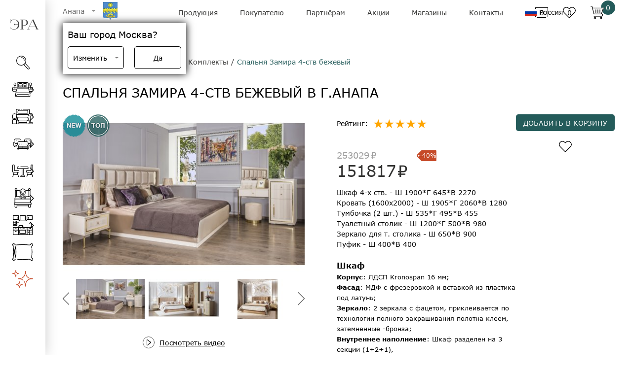

--- FILE ---
content_type: text/html; charset=UTF-8
request_url: https://era-mebel.com/anapa/katalog/spalni/spalnya-zamira-4-stv-bezhevyj
body_size: 116284
content:

<!DOCTYPE html>
<html lang="ru">
	<head>
		<meta charset="UTF-8">
<meta name="viewport" content="width=device-width, initial-scale=1.0">
<base href="https://era-mebel.com"/>

<!-- 2 -->
<!--[if lte IE 9]><script>alert("Ваш браузер Internet Explorer устарел. Сайт будет работать неправильно. Чтобы исправить эту проблему обновите браузер до последней версии.");</script><![endif]-->
<link rel="shortcut icon" href="https://era-mebel.com//assets/templates/era/img/favicon.png">
<!-- ifadmin default -->
<meta name="yandex-verification" content="cfc3307215fb888e" />

<style>
*,:after,:before{box-sizing:border-box}ol,ul{padding:0}blockquote,body,dd,dl,figcaption,figure,h1,h2,h3,h4,li,ol,p,ul{margin:0}body{min-height:100vh;scroll-behavior:smooth;text-rendering:optimizeSpeed;line-height:1.5}ol[class],ul[class]{list-style:none}a:not([class]){text-decoration-skip-ink:auto}img{max-width:100%;display:block}article>*+*{margin-top:1em}button,input,select,textarea{font:inherit}@font-face{font-family:Verdana;src:local("Verdana"),url(/assets/templates/new_era/fonts/Verdana-Regular.woff2) format("woff2"),url(/assets/templates/new_era/fonts/Verdana-Regular.woff) format("woff"),url(/assets/templates/new_era/fonts/Verdana-Regular.ttf) format("opentype");font-style:normal;font-weight:400;font-display:swap}@font-face{font-family:Verdana;src:local("Verdana Italic"),url(/assets/templates/new_era/fonts/Verdana-RegularItalic.woff2) format("woff2"),url(/assets/templates/new_era/fonts/Verdana-RegularItalic.woff) format("woff"),url(/assets/templates/new_era/fonts/Verdana-RegularItalic.ttf) format("opentype");font-style:italic;font-weight:400;font-display:swap}@font-face{font-family:Verdana;src:local("Verdana Bold"),url(/assets/templates/new_era/fonts/Verdana-Bold.woff2) format("woff2"),url(/assets/templates/new_era/fonts/Verdana-Bold.woff) format("woff"),url(/assets/templates/new_era/fonts/Verdana-Bold.ttf) format("opentype");font-style:normal;font-weight:700;font-display:swap}@font-face{font-family:Verdana;src:local("Verdana Bold Italic"),url(/assets/templates/new_era/fonts/Verdana-BoldItalic.woff2) format("woff2"),url(/assets/templates/new_era/fonts/Verdana-BoldItalic.woff) format("woff"),url(/assets/templates/new_era/fonts/Verdana-BoldItalic.ttf) format("opentype");font-style:Italic;font-weight:700;font-display:swap}body{font-family:Verdana;font-size:14px;max-width:100vw}.body_fixed{position:fixed}a{text-decoration:none}button{border:none;background:none}form{margin-bottom:0}.container{height:100%;padding-left:35px;padding-right:35px}.row{display:flex;flex-wrap:wrap;margin-left:-15px;margin-right:-15px}.headline{margin-top:32px;margin-bottom:25px;font-size:26px;font-weight:400;text-transform:uppercase}[data-simplebar]{position:relative;flex-direction:column;flex-wrap:wrap;justify-content:flex-start;align-content:flex-start;align-items:flex-start}.simplebar-wrapper{overflow:hidden;width:inherit;height:inherit;max-width:inherit;max-height:inherit}.simplebar-mask{direction:inherit;overflow:hidden;width:auto!important;height:auto!important;z-index:0}.simplebar-mask,.simplebar-offset{position:absolute;padding:0;margin:0;left:0;top:0;bottom:0;right:0}.simplebar-offset{direction:inherit!important;box-sizing:inherit!important;resize:none!important;-webkit-overflow-scrolling:touch}.simplebar-content-wrapper{direction:inherit;box-sizing:border-box!important;position:relative;display:block;height:100%;width:auto;max-width:100%;max-height:100%;scrollbar-width:none;-ms-overflow-style:none}.simplebar-content-wrapper::-webkit-scrollbar,.simplebar-hide-scrollbar::-webkit-scrollbar{width:0;height:0}.simplebar-content:after,.simplebar-content:before{content:" ";display:table}.simplebar-placeholder{max-height:100%;max-width:100%;width:100%;pointer-events:none}.simplebar-height-auto-observer-wrapper{box-sizing:inherit!important;height:100%;width:100%;max-width:1px;position:relative;float:left;max-height:1px;overflow:hidden;z-index:-1;padding:0;margin:0;pointer-events:none;flex-grow:inherit;flex-shrink:0;flex-basis:0}.simplebar-height-auto-observer{box-sizing:inherit;display:block;opacity:0;top:0;left:0;height:1000%;width:1000%;min-height:1px;min-width:1px;z-index:-1}.simplebar-height-auto-observer,.simplebar-track{position:absolute;overflow:hidden;pointer-events:none}.simplebar-track{z-index:1;right:0;bottom:0}[data-simplebar].simplebar-dragging .simplebar-content{pointer-events:none;user-select:none;-webkit-user-select:none}[data-simplebar].simplebar-dragging .simplebar-track{pointer-events:all}.simplebar-scrollbar{position:absolute;left:0;right:0;min-height:10px}.simplebar-scrollbar:before{position:absolute;content:"";background:#000;border-radius:7px;left:2px;right:2px;opacity:0;transition:opacity .2s linear}.simplebar-scrollbar.simplebar-visible:before{opacity:.5;transition:opacity 0s linear}.simplebar-track.simplebar-vertical{top:0;width:11px}.simplebar-track.simplebar-vertical .simplebar-scrollbar:before{top:2px;bottom:2px}.simplebar-track.simplebar-horizontal{left:0;height:11px}.simplebar-track.simplebar-horizontal .simplebar-scrollbar:before{height:100%;left:2px;right:2px}.simplebar-track.simplebar-horizontal .simplebar-scrollbar{right:auto;left:0;top:2px;height:7px;min-height:0;min-width:10px;width:auto}[data-simplebar-direction=rtl] .simplebar-track.simplebar-vertical{right:auto;left:0}.hs-dummy-scrollbar-size{direction:rtl;position:fixed;opacity:0;visibility:hidden;height:500px;width:500px;overflow-y:hidden;overflow-x:scroll}.simplebar-hide-scrollbar{position:fixed;left:0;visibility:hidden;overflow-y:scroll;scrollbar-width:none;-ms-overflow-style:none}@font-face{font-family:swiper-icons;src:url("data:application/font-woff;charset=utf-8;base64, [base64]//wADZ2x5ZgAAAywAAADMAAAD2MHtryVoZWFkAAABbAAAADAAAAA2E2+eoWhoZWEAAAGcAAAAHwAAACQC9gDzaG10eAAAAigAAAAZAAAArgJkABFsb2NhAAAC0AAAAFoAAABaFQAUGG1heHAAAAG8AAAAHwAAACAAcABAbmFtZQAAA/gAAAE5AAACXvFdBwlwb3N0AAAFNAAAAGIAAACE5s74hXjaY2BkYGAAYpf5Hu/j+W2+MnAzMYDAzaX6QjD6/4//Bxj5GA8AuRwMYGkAPywL13jaY2BkYGA88P8Agx4j+/8fQDYfA1AEBWgDAIB2BOoAeNpjYGRgYNBh4GdgYgABEMnIABJzYNADCQAACWgAsQB42mNgYfzCOIGBlYGB0YcxjYGBwR1Kf2WQZGhhYGBiYGVmgAFGBiQQkOaawtDAoMBQxXjg/wEGPcYDDA4wNUA2CCgwsAAAO4EL6gAAeNpj2M0gyAACqxgGNWBkZ2D4/wMA+xkDdgAAAHjaY2BgYGaAYBkGRgYQiAHyGMF8FgYHIM3DwMHABGQrMOgyWDLEM1T9/w8UBfEMgLzE////P/5//f/V/xv+r4eaAAeMbAxwIUYmIMHEgKYAYjUcsDAwsLKxc3BycfPw8jEQA/[base64]/uznmfPFBNODM2K7MTQ45YEAZqGP81AmGGcF3iPqOop0r1SPTaTbVkfUe4HXj97wYE+yNwWYxwWu4v1ugWHgo3S1XdZEVqWM7ET0cfnLGxWfkgR42o2PvWrDMBSFj/IHLaF0zKjRgdiVMwScNRAoWUoH78Y2icB/yIY09An6AH2Bdu/UB+yxopYshQiEvnvu0dURgDt8QeC8PDw7Fpji3fEA4z/PEJ6YOB5hKh4dj3EvXhxPqH/SKUY3rJ7srZ4FZnh1PMAtPhwP6fl2PMJMPDgeQ4rY8YT6Gzao0eAEA409DuggmTnFnOcSCiEiLMgxCiTI6Cq5DZUd3Qmp10vO0LaLTd2cjN4fOumlc7lUYbSQcZFkutRG7g6JKZKy0RmdLY680CDnEJ+UMkpFFe1RN7nxdVpXrC4aTtnaurOnYercZg2YVmLN/d/gczfEimrE/fs/bOuq29Zmn8tloORaXgZgGa78yO9/cnXm2BpaGvq25Dv9S4E9+5SIc9PqupJKhYFSSl47+Qcr1mYNAAAAeNptw0cKwkAAAMDZJA8Q7OUJvkLsPfZ6zFVERPy8qHh2YER+3i/BP83vIBLLySsoKimrqKqpa2hp6+jq6RsYGhmbmJqZSy0sraxtbO3sHRydnEMU4uR6yx7JJXveP7WrDycAAAAAAAH//wACeNpjYGRgYOABYhkgZgJCZgZNBkYGLQZtIJsFLMYAAAw3ALgAeNolizEKgDAQBCchRbC2sFER0YD6qVQiBCv/H9ezGI6Z5XBAw8CBK/m5iQQVauVbXLnOrMZv2oLdKFa8Pjuru2hJzGabmOSLzNMzvutpB3N42mNgZGBg4GKQYzBhYMxJLMlj4GBgAYow/P/PAJJhLM6sSoWKfWCAAwDAjgbRAAB42mNgYGBkAIIbCZo5IPrmUn0hGA0AO8EFTQAA");font-weight:400;font-style:normal}:root{--swiper-theme-color:#007aff}.swiper{margin-left:auto;margin-right:auto;position:relative;overflow:hidden;list-style:none;padding:0;z-index:1}.swiper-vertical>.swiper-wrapper{flex-direction:column}.swiper-wrapper{position:relative;width:100%;height:100%;z-index:1;display:flex;transition-property:transform;box-sizing:content-box}.swiper-android .swiper-slide,.swiper-wrapper{transform:translateZ(0)}.swiper-pointer-events{touch-action:pan-y}.swiper-pointer-events.swiper-vertical{touch-action:pan-x}.swiper-slide{flex-shrink:0;width:100%;height:100%;position:relative;transition-property:transform}.swiper-slide-invisible-blank{visibility:hidden}.swiper-autoheight,.swiper-autoheight .swiper-slide{height:auto}.swiper-autoheight .swiper-wrapper{align-items:flex-start;transition-property:transform,height}.swiper-3d,.swiper-3d.swiper-css-mode .swiper-wrapper{perspective:1200px}.swiper-3d .swiper-cube-shadow,.swiper-3d .swiper-slide,.swiper-3d .swiper-slide-shadow,.swiper-3d .swiper-slide-shadow-bottom,.swiper-3d .swiper-slide-shadow-left,.swiper-3d .swiper-slide-shadow-right,.swiper-3d .swiper-slide-shadow-top,.swiper-3d .swiper-wrapper{transform-style:preserve-3d}.swiper-3d .swiper-slide-shadow,.swiper-3d .swiper-slide-shadow-bottom,.swiper-3d .swiper-slide-shadow-left,.swiper-3d .swiper-slide-shadow-right,.swiper-3d .swiper-slide-shadow-top{position:absolute;left:0;top:0;width:100%;height:100%;pointer-events:none;z-index:10}.swiper-3d .swiper-slide-shadow{background:rgba(0,0,0,.15)}.swiper-3d .swiper-slide-shadow-left{background-image:linear-gradient(270deg,rgba(0,0,0,.5),transparent)}.swiper-3d .swiper-slide-shadow-right{background-image:linear-gradient(90deg,rgba(0,0,0,.5),transparent)}.swiper-3d .swiper-slide-shadow-top{background-image:linear-gradient(0deg,rgba(0,0,0,.5),transparent)}.swiper-3d .swiper-slide-shadow-bottom{background-image:linear-gradient(180deg,rgba(0,0,0,.5),transparent)}.swiper-css-mode>.swiper-wrapper{overflow:auto;scrollbar-width:none;-ms-overflow-style:none}.swiper-css-mode>.swiper-wrapper::-webkit-scrollbar{display:none}.swiper-css-mode>.swiper-wrapper>.swiper-slide{scroll-snap-align:start start}.swiper-horizontal.swiper-css-mode>.swiper-wrapper{scroll-snap-type:x mandatory}.swiper-vertical.swiper-css-mode>.swiper-wrapper{scroll-snap-type:y mandatory}.swiper-centered>.swiper-wrapper:before{content:"";flex-shrink:0;order:9999}.swiper-centered.swiper-horizontal>.swiper-wrapper>.swiper-slide:first-child{margin-inline-start:var(--swiper-centered-offset-before)}.swiper-centered.swiper-horizontal>.swiper-wrapper:before{height:100%;min-height:1px;width:var(--swiper-centered-offset-after)}.swiper-centered.swiper-vertical>.swiper-wrapper>.swiper-slide:first-child{margin-block-start:var(--swiper-centered-offset-before)}.swiper-centered.swiper-vertical>.swiper-wrapper:before{width:100%;min-width:1px;height:var(--swiper-centered-offset-after)}.swiper-centered>.swiper-wrapper>.swiper-slide{scroll-snap-align:center center}.swiper-virtual.swiper-css-mode .swiper-wrapper:after{content:"";position:absolute;left:0;top:0;pointer-events:none}.swiper-virtual.swiper-css-mode.swiper-horizontal .swiper-wrapper:after{height:1px;width:var(--swiper-virtual-size)}.swiper-virtual.swiper-css-mode.swiper-vertical .swiper-wrapper:after{width:1px;height:var(--swiper-virtual-size)}:root{--swiper-navigation-size:44px}.swiper-button-next,.swiper-button-prev{position:absolute;top:50%;width:calc(var(--swiper-navigation-size)/44*27);height:var(--swiper-navigation-size);margin-top:calc(0px - var(--swiper-navigation-size)/2);z-index:10;cursor:pointer;display:flex;align-items:center;justify-content:center;color:var(--swiper-navigation-color,var(--swiper-theme-color))}.swiper-button-next.swiper-button-disabled,.swiper-button-prev.swiper-button-disabled{opacity:.35;cursor:auto;pointer-events:none}.swiper-button-next:after,.swiper-button-prev:after{font-family:swiper-icons;font-size:var(--swiper-navigation-size);text-transform:none!important;letter-spacing:0;text-transform:none;font-variant:normal;line-height:1}.swiper-button-prev,.swiper-rtl .swiper-button-next{left:10px;right:auto}.swiper-button-prev:after,.swiper-rtl .swiper-button-next:after{content:"prev"}.swiper-button-next,.swiper-rtl .swiper-button-prev{right:10px;left:auto}.swiper-button-next:after,.swiper-rtl .swiper-button-prev:after{content:"next"}.swiper-button-lock{display:none}.swiper-pagination{position:absolute;text-align:center;transition:opacity .3s;transform:translateZ(0);z-index:10}.swiper-pagination.swiper-pagination-hidden{opacity:0}.swiper-horizontal>.swiper-pagination-bullets,.swiper-pagination-bullets.swiper-pagination-horizontal,.swiper-pagination-custom,.swiper-pagination-fraction{bottom:10px;left:0;width:100%}.swiper-pagination-bullets-dynamic{overflow:hidden;font-size:0}.swiper-pagination-bullets-dynamic .swiper-pagination-bullet{transform:scale(.33);position:relative}.swiper-pagination-bullets-dynamic .swiper-pagination-bullet-active,.swiper-pagination-bullets-dynamic .swiper-pagination-bullet-active-main{transform:scale(1)}.swiper-pagination-bullets-dynamic .swiper-pagination-bullet-active-prev{transform:scale(.66)}.swiper-pagination-bullets-dynamic .swiper-pagination-bullet-active-prev-prev{transform:scale(.33)}.swiper-pagination-bullets-dynamic .swiper-pagination-bullet-active-next{transform:scale(.66)}.swiper-pagination-bullets-dynamic .swiper-pagination-bullet-active-next-next{transform:scale(.33)}.swiper-pagination-bullet{width:var(--swiper-pagination-bullet-width,var(--swiper-pagination-bullet-size,8px));height:var(--swiper-pagination-bullet-height,var(--swiper-pagination-bullet-size,8px));display:inline-block;border-radius:50%;background:var(--swiper-pagination-bullet-inactive-color,#000);opacity:var(--swiper-pagination-bullet-inactive-opacity,.2)}button.swiper-pagination-bullet{border:none;margin:0;padding:0;box-shadow:none;-webkit-appearance:none;appearance:none}.swiper-pagination-clickable .swiper-pagination-bullet{cursor:pointer}.swiper-pagination-bullet:only-child{display:none!important}.swiper-pagination-bullet-active{opacity:var(--swiper-pagination-bullet-opacity,1);background:var(--swiper-pagination-color,var(--swiper-theme-color))}.swiper-pagination-vertical.swiper-pagination-bullets,.swiper-vertical>.swiper-pagination-bullets{right:10px;top:50%;transform:translate3d(0,-50%,0)}.swiper-pagination-vertical.swiper-pagination-bullets .swiper-pagination-bullet,.swiper-vertical>.swiper-pagination-bullets .swiper-pagination-bullet{margin:var(--swiper-pagination-bullet-vertical-gap,6px) 0;display:block}.swiper-pagination-vertical.swiper-pagination-bullets.swiper-pagination-bullets-dynamic,.swiper-vertical>.swiper-pagination-bullets.swiper-pagination-bullets-dynamic{top:50%;transform:translateY(-50%);width:8px}.swiper-pagination-vertical.swiper-pagination-bullets.swiper-pagination-bullets-dynamic .swiper-pagination-bullet,.swiper-vertical>.swiper-pagination-bullets.swiper-pagination-bullets-dynamic .swiper-pagination-bullet{display:inline-block;transition:transform .2s,top .2s}.swiper-horizontal>.swiper-pagination-bullets .swiper-pagination-bullet,.swiper-pagination-horizontal.swiper-pagination-bullets .swiper-pagination-bullet{margin:0 var(--swiper-pagination-bullet-horizontal-gap,4px)}.swiper-horizontal>.swiper-pagination-bullets.swiper-pagination-bullets-dynamic,.swiper-pagination-horizontal.swiper-pagination-bullets.swiper-pagination-bullets-dynamic{left:50%;transform:translateX(-50%);white-space:nowrap}.swiper-horizontal>.swiper-pagination-bullets.swiper-pagination-bullets-dynamic .swiper-pagination-bullet,.swiper-pagination-horizontal.swiper-pagination-bullets.swiper-pagination-bullets-dynamic .swiper-pagination-bullet{transition:transform .2s,left .2s}.swiper-horizontal.swiper-rtl>.swiper-pagination-bullets-dynamic .swiper-pagination-bullet{transition:transform .2s,right .2s}.swiper-pagination-progressbar{background:rgba(0,0,0,.25);position:absolute}.swiper-pagination-progressbar .swiper-pagination-progressbar-fill{background:var(--swiper-pagination-color,var(--swiper-theme-color));position:absolute;left:0;top:0;width:100%;height:100%;transform:scale(0);transform-origin:left top}.swiper-rtl .swiper-pagination-progressbar .swiper-pagination-progressbar-fill{transform-origin:right top}.swiper-horizontal>.swiper-pagination-progressbar,.swiper-pagination-progressbar.swiper-pagination-horizontal,.swiper-pagination-progressbar.swiper-pagination-vertical.swiper-pagination-progressbar-opposite,.swiper-vertical>.swiper-pagination-progressbar.swiper-pagination-progressbar-opposite{width:100%;height:4px;left:0;top:0}.swiper-horizontal>.swiper-pagination-progressbar.swiper-pagination-progressbar-opposite,.swiper-pagination-progressbar.swiper-pagination-horizontal.swiper-pagination-progressbar-opposite,.swiper-pagination-progressbar.swiper-pagination-vertical,.swiper-vertical>.swiper-pagination-progressbar{width:4px;height:100%;left:0;top:0}.swiper-pagination-lock{display:none}.swiper-scrollbar{border-radius:10px;position:relative;-ms-touch-action:none;background:rgba(0,0,0,.1)}.swiper-horizontal>.swiper-scrollbar{position:absolute;left:1%;bottom:3px;z-index:50;height:5px;width:98%}.swiper-vertical>.swiper-scrollbar{position:absolute;right:3px;top:1%;z-index:50;width:5px;height:98%}.swiper-scrollbar-drag{height:100%;width:100%;position:relative;background:rgba(0,0,0,.5);border-radius:10px;left:0;top:0}.swiper-scrollbar-cursor-drag{cursor:move}.swiper-scrollbar-lock{display:none}.swiper-zoom-container{width:100%;height:100%;display:flex;justify-content:center;align-items:center;text-align:center}.swiper-zoom-container>canvas,.swiper-zoom-container>img,.swiper-zoom-container>svg{max-width:100%;max-height:100%;object-fit:contain}.swiper-slide-zoomed{cursor:move}.swiper-lazy-preloader{width:42px;height:42px;position:absolute;left:50%;top:50%;margin-left:-21px;margin-top:-21px;z-index:10;transform-origin:50%;animation:swiper-preloader-spin 1s linear infinite;box-sizing:border-box;border-radius:50%;border:4px solid var(--swiper-preloader-color,var(--swiper-theme-color));border-top:4px solid transparent}.swiper-lazy-preloader-white{--swiper-preloader-color:#fff}.swiper-lazy-preloader-black{--swiper-preloader-color:#000}@keyframes swiper-preloader-spin{to{transform:rotate(1turn)}}.swiper .swiper-notification{position:absolute;left:0;top:0;pointer-events:none;opacity:0;z-index:-1000}.swiper-free-mode>.swiper-wrapper{transition-timing-function:ease-out;margin:0 auto}.swiper-grid>.swiper-wrapper{flex-wrap:wrap}.swiper-grid-column>.swiper-wrapper{flex-wrap:wrap;flex-direction:column}.swiper-fade.swiper-free-mode .swiper-slide{transition-timing-function:ease-out}.swiper-fade .swiper-slide{pointer-events:none;transition-property:opacity}.swiper-fade .swiper-slide .swiper-slide{pointer-events:none}.swiper-fade .swiper-slide-active,.swiper-fade .swiper-slide-active .swiper-slide-active{pointer-events:auto}.swiper-cube{overflow:visible}.swiper-cube .swiper-slide{pointer-events:none;-webkit-backface-visibility:hidden;backface-visibility:hidden;z-index:1;visibility:hidden;transform-origin:0 0;width:100%;height:100%}.swiper-cube .swiper-slide .swiper-slide{pointer-events:none}.swiper-cube.swiper-rtl .swiper-slide{transform-origin:100% 0}.swiper-cube .swiper-slide-active,.swiper-cube .swiper-slide-active .swiper-slide-active{pointer-events:auto}.swiper-cube .swiper-slide-active,.swiper-cube .swiper-slide-next,.swiper-cube .swiper-slide-next+.swiper-slide,.swiper-cube .swiper-slide-prev{pointer-events:auto;visibility:visible}.swiper-cube .swiper-slide-shadow-bottom,.swiper-cube .swiper-slide-shadow-left,.swiper-cube .swiper-slide-shadow-right,.swiper-cube .swiper-slide-shadow-top{z-index:0;-webkit-backface-visibility:hidden;backface-visibility:hidden}.swiper-cube .swiper-cube-shadow{position:absolute;left:0;bottom:0;width:100%;height:100%;opacity:.6;z-index:0}.swiper-cube .swiper-cube-shadow:before{content:"";background:#000;position:absolute;left:0;top:0;bottom:0;right:0;filter:blur(50px)}.swiper-flip{overflow:visible}.swiper-flip .swiper-slide{pointer-events:none;-webkit-backface-visibility:hidden;backface-visibility:hidden;z-index:1}.swiper-flip .swiper-slide .swiper-slide{pointer-events:none}.swiper-flip .swiper-slide-active,.swiper-flip .swiper-slide-active .swiper-slide-active{pointer-events:auto}.swiper-flip .swiper-slide-shadow-bottom,.swiper-flip .swiper-slide-shadow-left,.swiper-flip .swiper-slide-shadow-right,.swiper-flip .swiper-slide-shadow-top{z-index:0;-webkit-backface-visibility:hidden;backface-visibility:hidden}.swiper-creative .swiper-slide{-webkit-backface-visibility:hidden;backface-visibility:hidden;overflow:hidden;transition-property:transform,opacity,height}.swiper-cards{overflow:visible}.swiper-cards .swiper-slide{transform-origin:center bottom;-webkit-backface-visibility:hidden;backface-visibility:hidden;overflow:hidden}.progressive{overflow:hidden;position:relative;background:#efefef}.progressive__img{width:100%;height:100%;transform:translateZ(0)}.progressive--not-loaded{filter:blur(30px)}.progressive--is-loaded{filter:blur(20px);animation:a .5s both}@keyframes a{0%{filter:blur(20px)}to{filter:blur(0)}}body.compensate-for-scrollbar{overflow:hidden}.fancybox-active{height:auto}.fancybox-is-hidden{left:-9999px;margin:0;position:absolute!important;top:-9999px;visibility:hidden}.fancybox-container{-webkit-backface-visibility:hidden;height:100%;left:0;outline:none;position:fixed;-webkit-tap-highlight-color:transparent;top:0;-ms-touch-action:manipulation;touch-action:manipulation;transform:translateZ(0);width:100%;z-index:99992}.fancybox-container *{box-sizing:border-box}.fancybox-bg,.fancybox-inner,.fancybox-outer,.fancybox-stage{bottom:0;left:0;position:absolute;right:0;top:0}.fancybox-outer{-webkit-overflow-scrolling:touch;overflow-y:auto}.fancybox-bg{background:#1e1e1e;opacity:0;transition-duration:inherit;transition-property:opacity;transition-timing-function:cubic-bezier(.47,0,.74,.71)}.fancybox-is-open .fancybox-bg{opacity:.9;transition-timing-function:cubic-bezier(.22,.61,.36,1)}.fancybox-caption,.fancybox-infobar,.fancybox-navigation .fancybox-button,.fancybox-toolbar{direction:ltr;opacity:0;position:absolute;transition:opacity .25s ease,visibility 0s ease .25s;visibility:hidden;z-index:99997}.fancybox-show-caption .fancybox-caption,.fancybox-show-infobar .fancybox-infobar,.fancybox-show-nav .fancybox-navigation .fancybox-button,.fancybox-show-toolbar .fancybox-toolbar{opacity:1;transition:opacity .25s ease 0s,visibility 0s ease 0s;visibility:visible}.fancybox-infobar{color:#ccc;font-size:13px;-webkit-font-smoothing:subpixel-antialiased;height:44px;left:0;line-height:44px;min-width:44px;mix-blend-mode:difference;padding:0 10px;pointer-events:none;top:0;-webkit-touch-callout:none;-webkit-user-select:none;-moz-user-select:none;-ms-user-select:none;user-select:none}.fancybox-toolbar{right:0;top:0}.fancybox-stage{direction:ltr;overflow:visible;transform:translateZ(0);z-index:99994}.fancybox-is-open .fancybox-stage{overflow:hidden}.fancybox-slide{-webkit-backface-visibility:hidden;display:none;height:100%;left:0;outline:none;overflow:auto;-webkit-overflow-scrolling:touch;padding:44px;position:absolute;text-align:center;top:0;transition-property:transform,opacity;white-space:normal;width:100%;z-index:99994}.fancybox-slide:before{content:"";display:inline-block;font-size:0;height:100%;vertical-align:middle;width:0}.fancybox-is-sliding .fancybox-slide,.fancybox-slide--current,.fancybox-slide--next,.fancybox-slide--previous{display:block}.fancybox-slide--image{overflow:hidden;padding:44px 0}.fancybox-slide--image:before{display:none}.fancybox-slide--html{padding:6px}.fancybox-content{background:#fff;display:inline-block;margin:0;max-width:100%;overflow:auto;-webkit-overflow-scrolling:touch;padding:44px;position:relative;text-align:left;vertical-align:middle}.fancybox-slide--image .fancybox-content{animation-timing-function:cubic-bezier(.5,0,.14,1);-webkit-backface-visibility:hidden;background:transparent;background-repeat:no-repeat;background-size:100% 100%;left:0;max-width:none;overflow:visible;padding:0;position:absolute;top:0;-ms-transform-origin:top left;transform-origin:top left;transition-property:transform,opacity;-webkit-user-select:none;-moz-user-select:none;-ms-user-select:none;user-select:none;z-index:99995}.fancybox-can-zoomOut .fancybox-content{cursor:zoom-out}.fancybox-can-zoomIn .fancybox-content{cursor:zoom-in}.fancybox-can-pan .fancybox-content,.fancybox-can-swipe .fancybox-content{cursor:-webkit-grab;cursor:grab}.fancybox-is-grabbing .fancybox-content{cursor:-webkit-grabbing;cursor:grabbing}.fancybox-container [data-selectable=true]{cursor:text}.fancybox-image,.fancybox-spaceball{background:transparent;border:0;height:100%;left:0;margin:0;max-height:none;max-width:none;padding:0;position:absolute;top:0;-webkit-user-select:none;-moz-user-select:none;-ms-user-select:none;user-select:none;width:100%}.fancybox-spaceball{z-index:1}.fancybox-slide--iframe .fancybox-content,.fancybox-slide--map .fancybox-content,.fancybox-slide--pdf .fancybox-content,.fancybox-slide--video .fancybox-content{height:100%;overflow:visible;padding:0;width:100%}.fancybox-slide--video .fancybox-content{background:#000}.fancybox-slide--map .fancybox-content{background:#e5e3df}.fancybox-slide--iframe .fancybox-content{background:#fff}.fancybox-iframe,.fancybox-video{background:transparent;border:0;display:block;height:100%;margin:0;overflow:hidden;padding:0;width:100%}.fancybox-iframe{left:0;position:absolute;top:0}.fancybox-error{background:#fff;cursor:default;max-width:400px;padding:40px;width:100%}.fancybox-error p{color:#444;font-size:16px;line-height:20px;margin:0;padding:0}.fancybox-button{background:rgba(30,30,30,.6);border:0;border-radius:0;box-shadow:none;cursor:pointer;display:inline-block;height:44px;margin:0;padding:10px;position:relative;transition:color .2s;vertical-align:top;visibility:inherit;width:44px}.fancybox-button,.fancybox-button:link,.fancybox-button:visited{color:#ccc}.fancybox-button:hover{color:#fff}.fancybox-button:focus{outline:none}.fancybox-button.fancybox-focus{outline:1px dotted}.fancybox-button[disabled],.fancybox-button[disabled]:hover{color:#888;cursor:default;outline:none}.fancybox-button div{height:100%}.fancybox-button svg{display:block;height:100%;overflow:visible;position:relative;width:100%}.fancybox-button svg path{fill:currentColor;stroke-width:0}.fancybox-button--fsenter svg:nth-child(2),.fancybox-button--fsexit svg:first-child,.fancybox-button--pause svg:first-child,.fancybox-button--play svg:nth-child(2){display:none}.fancybox-progress{background:#ff5268;height:2px;left:0;position:absolute;right:0;top:0;-ms-transform:scaleX(0);transform:scaleX(0);-ms-transform-origin:0;transform-origin:0;transition-property:transform;transition-timing-function:linear;z-index:99998}.fancybox-close-small{background:transparent;border:0;border-radius:0;color:#ccc;cursor:pointer;opacity:.8;padding:8px;position:absolute;right:-12px;top:-44px;z-index:401}.fancybox-close-small:hover{color:#fff;opacity:1}.fancybox-slide--html .fancybox-close-small{color:currentColor;padding:10px;right:0;top:0}.fancybox-slide--image.fancybox-is-scaling .fancybox-content{overflow:hidden}.fancybox-is-scaling .fancybox-close-small,.fancybox-is-zoomable.fancybox-can-pan .fancybox-close-small{display:none}.fancybox-navigation .fancybox-button{background-clip:content-box;height:100px;opacity:0;position:absolute;top:calc(50% - 50px);width:70px}.fancybox-navigation .fancybox-button div{padding:7px}.fancybox-navigation .fancybox-button--arrow_left{left:0;left:env(safe-area-inset-left);padding:31px 26px 31px 6px}.fancybox-navigation .fancybox-button--arrow_right{padding:31px 6px 31px 26px;right:0;right:env(safe-area-inset-right)}.fancybox-caption{background:linear-gradient(0deg,rgba(0,0,0,.85) 0,rgba(0,0,0,.3) 50%,rgba(0,0,0,.15) 65%,rgba(0,0,0,.075) 75.5%,rgba(0,0,0,.037) 82.85%,rgba(0,0,0,.019) 88%,transparent);bottom:0;color:#eee;font-size:14px;font-weight:400;left:0;line-height:1.5;padding:75px 44px 25px;pointer-events:none;right:0;text-align:center;z-index:99996}@supports (padding:0px){.fancybox-caption{padding:75px max(44px,env(safe-area-inset-right)) max(25px,env(safe-area-inset-bottom)) max(44px,env(safe-area-inset-left))}}.fancybox-caption--separate{margin-top:-50px}.fancybox-caption__body{max-height:50vh;overflow:auto;pointer-events:all}.fancybox-caption a,.fancybox-caption a:link,.fancybox-caption a:visited{color:#ccc;text-decoration:none}.fancybox-caption a:hover{color:#fff;text-decoration:underline}.fancybox-loading{animation:fancybox-rotate 1s linear infinite;background:transparent;border:4px solid;border-color:#888 #888 #fff;border-radius:50%;height:50px;left:50%;margin:-25px 0 0 -25px;opacity:.7;padding:0;position:absolute;top:50%;width:50px;z-index:99999}@keyframes fancybox-rotate{to{transform:rotate(1turn)}}.fancybox-animated{transition-timing-function:cubic-bezier(0,0,.25,1)}.fancybox-fx-slide.fancybox-slide--previous{opacity:0;transform:translate3d(-100%,0,0)}.fancybox-fx-slide.fancybox-slide--next{opacity:0;transform:translate3d(100%,0,0)}.fancybox-fx-slide.fancybox-slide--current{opacity:1;transform:translateZ(0)}.fancybox-fx-fade.fancybox-slide--next,.fancybox-fx-fade.fancybox-slide--previous{opacity:0;transition-timing-function:cubic-bezier(.19,1,.22,1)}.fancybox-fx-fade.fancybox-slide--current{opacity:1}.fancybox-fx-zoom-in-out.fancybox-slide--previous{opacity:0;transform:scale3d(1.5,1.5,1.5)}.fancybox-fx-zoom-in-out.fancybox-slide--next{opacity:0;transform:scale3d(.5,.5,.5)}.fancybox-fx-zoom-in-out.fancybox-slide--current{opacity:1;transform:scaleX(1)}.fancybox-fx-rotate.fancybox-slide--previous{opacity:0;-ms-transform:rotate(-1turn);transform:rotate(-1turn)}.fancybox-fx-rotate.fancybox-slide--next{opacity:0;-ms-transform:rotate(1turn);transform:rotate(1turn)}.fancybox-fx-rotate.fancybox-slide--current{opacity:1;-ms-transform:rotate(0deg);transform:rotate(0deg)}.fancybox-fx-circular.fancybox-slide--previous{opacity:0;transform:scale3d(0,0,0) translate3d(-100%,0,0)}.fancybox-fx-circular.fancybox-slide--next{opacity:0;transform:scale3d(0,0,0) translate3d(100%,0,0)}.fancybox-fx-circular.fancybox-slide--current{opacity:1;transform:scaleX(1) translateZ(0)}.fancybox-fx-tube.fancybox-slide--previous{transform:translate3d(-100%,0,0) scale(.1) skew(-10deg)}.fancybox-fx-tube.fancybox-slide--next{transform:translate3d(100%,0,0) scale(.1) skew(10deg)}.fancybox-fx-tube.fancybox-slide--current{transform:translateZ(0) scale(1)}.fancybox-share{background:#f4f4f4;border-radius:3px;max-width:90%;padding:30px;text-align:center}.fancybox-share h1{color:#222;font-size:35px;font-weight:700;margin:0 0 20px}.fancybox-share p{margin:0;padding:0}.fancybox-share__button{border:0;border-radius:3px;display:inline-block;font-size:14px;font-weight:700;line-height:40px;margin:0 5px 10px;min-width:130px;padding:0 15px;text-decoration:none;transition:all .2s;-webkit-user-select:none;-moz-user-select:none;-ms-user-select:none;user-select:none;white-space:nowrap}.fancybox-share__button:link,.fancybox-share__button:visited{color:#fff}.fancybox-share__button:hover{text-decoration:none}.fancybox-share__button--fb{background:#3b5998}.fancybox-share__button--fb:hover{background:#344e86}.fancybox-share__button--pt{background:#bd081d}.fancybox-share__button--pt:hover{background:#aa0719}.fancybox-share__button--tw{background:#1da1f2}.fancybox-share__button--tw:hover{background:#0d95e8}.fancybox-share__button svg{height:25px;margin-right:7px;position:relative;top:-1px;vertical-align:middle;width:25px}.fancybox-share__button svg path{fill:#fff}.fancybox-share__input{background:transparent;border:0;border-bottom:1px solid #d7d7d7;border-radius:0;color:#5d5b5b;font-size:14px;margin:10px 0 0;outline:none;padding:10px 15px;width:100%}.fancybox-thumbs{background:#ddd;bottom:0;display:none;margin:0;-webkit-overflow-scrolling:touch;-ms-overflow-style:-ms-autohiding-scrollbar;padding:2px 2px 4px;position:absolute;right:0;-webkit-tap-highlight-color:rgba(0,0,0,0);top:0;width:212px;z-index:99995}.fancybox-thumbs-x{overflow-x:auto;overflow-y:hidden}.fancybox-show-thumbs .fancybox-thumbs{display:block}.fancybox-show-thumbs .fancybox-inner{right:212px}.fancybox-thumbs__list{font-size:0;height:100%;list-style:none;margin:0;overflow-x:hidden;overflow-y:auto;padding:0;position:absolute;position:relative;white-space:nowrap;width:100%}.fancybox-thumbs-x .fancybox-thumbs__list{overflow:hidden}.fancybox-thumbs-y .fancybox-thumbs__list::-webkit-scrollbar{width:7px}.fancybox-thumbs-y .fancybox-thumbs__list::-webkit-scrollbar-track{background:#fff;border-radius:10px;box-shadow:inset 0 0 6px rgba(0,0,0,.3)}.fancybox-thumbs-y .fancybox-thumbs__list::-webkit-scrollbar-thumb{background:#2a2a2a;border-radius:10px}.fancybox-thumbs__list a{-webkit-backface-visibility:hidden;backface-visibility:hidden;background-color:rgba(0,0,0,.1);background-position:50%;background-repeat:no-repeat;background-size:cover;cursor:pointer;float:left;height:75px;margin:2px;max-height:calc(100% - 8px);max-width:calc(50% - 4px);outline:none;overflow:hidden;padding:0;position:relative;-webkit-tap-highlight-color:transparent;width:100px}.fancybox-thumbs__list a:before{border:6px solid #ff5268;bottom:0;content:"";left:0;opacity:0;position:absolute;right:0;top:0;transition:all .2s cubic-bezier(.25,.46,.45,.94);z-index:99991}.fancybox-thumbs__list a:focus:before{opacity:.5}.fancybox-thumbs__list a.fancybox-thumbs-active:before{opacity:1}.selectize-control.plugin-drag_drop.multi>.selectize-input>div.ui-sortable-placeholder{visibility:visible!important;background:#f2f2f2!important;background:rgba(0,0,0,.06)!important;border:0!important;box-shadow:inset 0 0 12px 4px #fff}.selectize-control.plugin-drag_drop .ui-sortable-placeholder:after{content:"!";visibility:hidden}.selectize-control.plugin-drag_drop .ui-sortable-helper{box-shadow:0 2px 5px rgba(0,0,0,.2)}.selectize-control .dropdown-header{position:relative;padding:10px 8px;border-bottom:1px solid #d0d0d0;background:#f8f8f8;border-radius:3px 3px 0 0}.selectize-control .dropdown-header-close{position:absolute;right:8px;top:50%;color:#303030;opacity:.4;margin-top:-12px;line-height:20px;font-size:20px!important}.selectize-control .dropdown-header-close:hover{color:#000}.selectize-dropdown.plugin-optgroup_columns .selectize-dropdown-content{display:flex}.selectize-dropdown.plugin-optgroup_columns .optgroup{border-right:1px solid #f2f2f2;border-top:0;flex-grow:1;flex-basis:0;min-width:0}.selectize-dropdown.plugin-optgroup_columns .optgroup:last-child{border-right:0}.selectize-dropdown.plugin-optgroup_columns .optgroup:before{display:none}.selectize-dropdown.plugin-optgroup_columns .optgroup-header{border-top:0}.selectize-control.plugin-remove_button .item{display:inline-flex;align-items:center;padding-right:0!important}.selectize-control.plugin-remove_button .item .remove{color:inherit;text-decoration:none;vertical-align:middle;display:inline-block;padding:2px 6px;border-left:1px solid #d0d0d0;border-radius:0 2px 2px 0;box-sizing:border-box;margin-left:6px}.selectize-control.plugin-remove_button .item .remove:hover{background:rgba(0,0,0,.05)}.selectize-control.plugin-remove_button .item.active .remove{border-left-color:#cacaca}.selectize-control.plugin-remove_button .disabled .item .remove:hover{background:none}.selectize-control.plugin-remove_button .disabled .item .remove{border-left-color:#fff}.selectize-control.plugin-remove_button .remove-single{position:absolute;right:0;top:0;font-size:23px}.selectize-control{position:relative}.selectize-dropdown,.selectize-input,.selectize-input input{color:#303030;font-family:inherit;font-size:13px;line-height:18px;font-smoothing:inherit}.selectize-control.single .selectize-input.input-active,.selectize-input{background:#fff;cursor:text;display:inline-block}.selectize-input{border:1px solid #d0d0d0;padding:8px;display:inline-block;width:100%;overflow:hidden;position:relative;z-index:1;box-sizing:border-box;box-shadow:inset 0 1px 1px rgba(0,0,0,.1);border-radius:3px}.selectize-control.multi .selectize-input.has-items{padding:6px 8px 3px}.selectize-input.full{background-color:#fff}.selectize-input.disabled,.selectize-input.disabled *{cursor:default!important}.selectize-input.focus{box-shadow:inset 0 1px 2px rgba(0,0,0,.15)}.selectize-input.dropdown-active{border-radius:3px 3px 0 0}.selectize-input>*{vertical-align:baseline;display:inline-block;zoom:1}.selectize-control.multi .selectize-input>div{cursor:pointer;margin:0 3px 3px 0;padding:2px 6px;background:#f2f2f2;color:#303030;border:0 solid #d0d0d0}.selectize-control.multi .selectize-input>div.active{background:#e8e8e8;color:#303030;border:0 solid #cacaca}.selectize-control.multi .selectize-input.disabled>div,.selectize-control.multi .selectize-input.disabled>div.active{color:#7d7d7d;background:#fff;border:0 solid #fff}.selectize-input>input{display:inline-block!important;padding:0!important;min-height:0!important;max-height:none!important;max-width:100%!important;margin:0!important;text-indent:0!important;border:0!important;background:none!important;line-height:inherit!important;user-select:auto!important;box-shadow:none!important}.selectize-input>input::-ms-clear{display:none}.selectize-input>input:focus{outline:none!important}.selectize-input>input[placeholder]{box-sizing:initial}.selectize-input.has-items>input{margin:0 4px!important}.selectize-input:after{content:" ";display:block;clear:left}.selectize-input.dropdown-active:before{content:" ";display:block;position:absolute;background:#f0f0f0;height:1px;bottom:0;left:0;right:0}.selectize-dropdown{position:absolute;top:100%;left:0;width:100%;z-index:10;background:#fff;margin:-1px 0 0;border:1px solid #d0d0d0;border-top:0;box-sizing:border-box;box-shadow:0 1px 3px rgba(0,0,0,.1);border-radius:0 0 3px 3px}.selectize-dropdown [data-selectable]{cursor:pointer;overflow:hidden}.selectize-dropdown [data-selectable] .highlight{background:rgba(125,168,208,.2);border-radius:1px}.selectize-dropdown .create,.selectize-dropdown .no-results,.selectize-dropdown .optgroup-header,.selectize-dropdown .option{padding:5px 8px}.selectize-dropdown .option,.selectize-dropdown [data-disabled],.selectize-dropdown [data-disabled] [data-selectable].option{cursor:inherit;opacity:.5}.selectize-dropdown [data-selectable].option{opacity:1;cursor:pointer}.selectize-dropdown .optgroup:first-child .optgroup-header{border-top:0}.selectize-dropdown .optgroup-header{color:#303030;background:#fff;cursor:default}.selectize-dropdown .active{background-color:#f5fafd;color:#495c68}.selectize-dropdown .active.create{color:#495c68}.selectize-dropdown .create{color:rgba(48,48,48,.5)}.selectize-dropdown-content{overflow-y:auto;overflow-x:hidden;max-height:200px;overflow-scrolling:touch}.selectize-dropdown .spinner{display:inline-block;width:30px;height:30px;margin:5px 8px}.selectize-dropdown .spinner:after{content:" ";display:block;width:24px;height:24px;margin:3px;border-radius:50%;border-color:#d0d0d0 transparent;border-style:solid;border-width:5px;animation:lds-dual-ring 1.2s linear infinite}@keyframes lds-dual-ring{0%{transform:rotate(0deg)}to{transform:rotate(1turn)}}.selectize-control.single .selectize-input,.selectize-control.single .selectize-input input{cursor:pointer}.selectize-control.single .selectize-input.input-active,.selectize-control.single .selectize-input.input-active input{cursor:text}.selectize-control.single .selectize-input:after{content:" ";display:block;position:absolute;top:50%;right:15px;margin-top:-3px;width:0;height:0;border-color:grey transparent transparent;border-style:solid;border-width:5px 5px 0}.selectize-control.single .selectize-input.dropdown-active:after{margin-top:-4px;border-width:0 5px 5px;border-color:transparent transparent grey}.selectize-control.rtl{text-align:right}.selectize-control.rtl.single .selectize-input:after{left:15px;right:auto}.selectize-control.rtl .selectize-input>input{margin:0 4px 0 -2px!important}.selectize-control .selectize-input.disabled{opacity:.5;background-color:#fafafa}.sidebar{padding-top:22px;position:fixed;left:0;top:0;height:100vh;background:#fff;box-shadow:0 0 25px 0 rgba(4,5,5,.2);z-index:100;transition:width .2s ease;overflow:hidden}.sidebar,.sidebar:hover{width:270px}.sidebar:hover .logo .logo__img{display:block}.sidebar:hover .logo .logo__img-sm{display:none}.sidebar_active{width:270px}.sidebar.sidebar_with_submenu{width:540px}.sidebar.sidebar_with_submenu .sidebar__submenu-wrapper{display:block}.sidebar_hover_fix{width:0!important}.sidebar__wrapper{position:relative;width:100%;max-width:270px;background:#fff;z-index:2}.sidebar__wrapper:before{content:"";position:absolute;bottom:100%;left:0;width:100%;height:22px;background-color:#fff;z-index:1}.sidebar__logo{margin-bottom:15px}.sidebar__submenu-wrapper{display:none;position:absolute;top:0;right:0;width:270px;height:100vh;background:#245b5a;z-index:1}.sidebar__submenu-wrapper .side-menu__submenu{display:block}.logo{height:62px}.logo__img-wrap{position:relative;display:flex;justify-content:center;align-items:center;width:100%;height:100%}.logo__img-wrap:before{content:"";display:block;width:100%;height:100%;position:absolute;top:0;left:0;right:0;margin:0 auto;background:url(/assets/templates/new_era/img/logo_fon.png) top/182px no-repeat;opacity:0;transition:opacity .95s ease}.logo__img-wrap:hover:before{opacity:1}.logo__img{flex:none;max-height:100%}.logo__img-sm{flex:none;max-height:70%;display:none}.searchbar{height:55px}.searchbar__buttons,.searchbar__form{height:100%;display:flex}.searchbar__buttons{flex:none;width:92px;justify-content:center;align-items:center}.searchbar__btn{height:28px;width:28px;background:url(/assets/templates/new_era/img/magnifier.svg) 50%/contain no-repeat,transparent;cursor:pointer}.searchbar__btn:hover{background:url(/assets/templates/new_era/img/magnifier-hover.svg) 50%/contain no-repeat,transparent}.searchbar__controls{flex-basis:100%;display:flex;align-items:center;padding-right:10px}.searchbar__input{height:30px;width:100%;font-size:14px;border:none;border-bottom:1px solid #ccc;outline:none}.searchbar__input::placeholder{color:#ccc}.side-menu{height:calc(var(--vh, 1vh)*100 - 154px)}.side-menu__list{background:#fff}.side-menu__list_color_orange{padding-bottom:30px}.side-menu__list_mobile{display:none;padding-top:30px;background:transparent}.side-menu__item{position:relative}.side-menu__item_hover .side-menu__item-link{background:#245b5a;color:#fff}.side-menu__item_hover .side-menu__item-link svg{fill:#fff}.side-menu__item .selectize{min-width:120px}.side-menu__item .selectize-input{display:block;padding-left:0;color:#000;font-size:14px;line-height:1em;box-shadow:none}.side-menu__item .selectize-input.full{background-color:transparent;border-color:transparent}.side-menu__item .selectize-control.single .selectize-input:after{border-top-color:#fff}.side-menu__item .selectize-control.single .selectize-input.input-active{color:#000!important}.side-menu__item-link{position:relative;height:55px;width:100%;display:flex;align-items:center;color:#313130;transition:background .1s ease}.side-menu__item-link:hover,.side-menu__item-link_active{background:#245b5a;color:#fff}.side-menu__item-link:hover svg,.side-menu__item-link_active svg{fill:#fff}.side-menu__item-arrow{position:absolute;right:20px;display:block;width:15px;height:15px}.side-menu__list_color_orange .side-menu__item-link{color:#c64a28}.side-menu__list_color_orange .side-menu__item-link:hover{background:#c64a28;color:#fff}.side-menu__list_color_orange .side-menu__item-link svg{fill:#c64a28}.side-menu__list_color_orange .side-menu__item-link:hover svg{fill:#fff}.side-menu__item-icon{flex:none;display:flex;justify-content:center;align-items:center;width:92px}.side-menu__item-img{display:block;width:42px;height:40px;display:flex;justify-content:center;align-items:center}.side-menu__item-img svg{max-width:100%;max-height:100%;width:100%}.side-menu__submenu{display:none;position:absolute;top:0;left:0;right:0}.side-menu__submenu .side-menu__item:hover .side-menu__item-link{background:#fff}.side-menu__submenu .side-menu__item:hover .side-menu__item-text{color:#000}.side-menu__submenu .side-menu__item:hover svg{fill:#000}.side-menu__submenu .side-menu__item-text{color:#fff}.side-menu__submenu svg{fill:#fff}.side-menu .simplebar-track.simplebar-vertical{left:0;width:7px}.wrapper{display:flex;flex-direction:column;justify-content:space-between;padding-top:100px;position:relative;min-height:100vh;margin-left:270px;width:calc(100% - 270px);overflow:hidden}.wrapper_home{padding-top:0}.header{height:100px;width:100%;position:absolute;top:0;left:0;z-index:10}.header__contacts,.header__wrap{height:100%;display:flex}.header__contacts{margin-right:55px;flex-direction:column;justify-content:center}.header__city-selector{margin-bottom:5px}.header__phone-link{font-size:20px;color:#313130;white-space:nowrap}.header__phone-link:hover{color:#245b5a}.header__working-hours{font-size:14px}.header__nav{height:50%}.header__country{flex-basis:100%;display:flex;align-items:center;margin-left:35px;height:50%}.header__country .selectize{min-width:160px;outline:0;border:0}.header__country .selectize-input{position:relative;display:flex;align-items:center;color:#000;font-size:14px;line-height:1em;box-shadow:none}.header__country .selectize-input.has-options:before{display:block;content:"";margin-right:5px;width:24px;height:14px;background-repeat:no-repeat;background-position:50%}.header__country .selectize-input.has-options.flag-ru:before{background-image:url(/assets/templates/new_era/img/countries_flags/ru.png)}.header__country .selectize-input.has-options.flag-by:before{background-image:url(/assets/templates/new_era/img/countries_flags/by.png)}.header__country .selectize-input.has-options.flag-kz:before{background-image:url(/assets/templates/new_era/img/countries_flags/kz.png)}.header__country .selectize-input.has-options.flag-kg:before{background-image:url(/assets/templates/new_era/img/countries_flags/kg.png)}.header__country .selectize-input.has-options.flag-tj:before{background-image:url(/assets/templates/new_era/img/countries_flags/tj.png)}.header__country .selectize-input.has-options.flag-ee:before{background-image:url(/assets/templates/new_era/img/countries_flags/ee.png)}.header__country .selectize-input.full{background-color:transparent;border-color:transparent}.header__country .selectize-input.dropdown-active:before{display:none}.header__country .selectize-control.single .selectize-input:after{border-top-color:#fff}.header__country .selectize-control.single .selectize-input.input-active{color:#000!important}.header__fixed{height:100px;position:fixed;top:0;right:0;display:flex}.header__logo{display:none;max-height:100%}.header__mini-cart{position:absolute;top:0;right:0;height:50px}.side-menu-btn{display:none;position:absolute;padding:0;margin:0;top:18px;left:6px;width:35px;height:29px;font-size:0;text-indent:-9999px;appearance:none;box-shadow:none;border-radius:0;cursor:pointer;transition:background .3s;z-index:101;box-sizing:border-box;border:none;float:left}.side-menu-btn span{top:13px;left:5px}.side-menu-btn span,.side-menu-btn span:after,.side-menu-btn span:before{display:block;position:absolute;height:3px;width:25px;background-color:#000;border-radius:0}.side-menu-btn span:after,.side-menu-btn span:before{left:0;content:"";transition-duration:.1s,.1s;transition-delay:.1s,0s}.side-menu-btn span:before{top:-8px;transition-property:top,transform}.side-menu-btn span:after{bottom:-8px;transition-property:bottom,transform}.side-menu-btn_active span{background:none}.side-menu-btn_active span:after,.side-menu-btn_active span:before{transition-delay:0s,.1s}.side-menu-btn_active span:before{top:0;transform:rotate(45deg)}.side-menu-btn_active span:after{bottom:0;transform:rotate(-45deg)}.city-selector{height:36px;width:fit-content;position:relative}.city-selector__link{height:100%;display:flex;align-items:center;position:relative}.city-selector__link:after{content:"";margin-left:15px;border-left:3.5px solid transparent;border-right:3.5px solid transparent;border-top:3px solid #7d7c7b}.city-selector__text{color:#696969}.city-selector__img{height:100%;position:absolute;right:-45px}.nav{height:100%;font-size:14px}.nav__list{display:flex;align-items:center}.nav__item,.nav__list{height:100%}.nav__item:not(:last-child){margin-right:45px}.nav__item-link{height:100%;display:flex;align-items:center;color:#313130}.nav__item-link:hover{text-decoration:underline}.main{flex:1 0 auto}.breadcrumbs{margin-top:15px}.breadcrumbs__list{display:flex;flex-wrap:wrap}.breadcrumbs__link{position:relative;margin-right:18px;color:#313130}.breadcrumbs__link:hover{color:#245b5a}.breadcrumbs__link:after{content:"/";position:absolute;left:calc(100% + 6px)}.breadcrumbs__current{color:#245b5a}.slider-frontpage{position:relative}.slider-frontpage__slider{display:none}.slider-frontpage__item,.slider-frontpage__slider.swiper-initialized{display:block}.slider-frontpage__item-img{width:100%;height:auto}.slider-frontpage .swiper-button-next,.slider-frontpage .swiper-button-prev{width:50px;height:50px;position:absolute;top:50%;transform:translateY(-50%);background:url(/assets/templates/new_era/img/slider-frontpage-controls.svg) -2px 0 no-repeat;background-color:hsla(0,0%,100%,.7);border-radius:50%;z-index:1;outline:none}.slider-frontpage .swiper-button-next:hover,.slider-frontpage .swiper-button-prev:hover{background-color:rgba(245,243,241,.7)}.slider-frontpage .swiper-button-next:link:active,.slider-frontpage .swiper-button-next:visited:active,.slider-frontpage .swiper-button-prev:link:active,.slider-frontpage .swiper-button-prev:visited:active{outline:none}.slider-frontpage .swiper-button-prev{left:35px}.slider-frontpage .swiper-button-next{right:35px;transform:scaleX(-1) translateY(-50%)}.slider-frontpage .swiper-pagination{bottom:5px}.slider-frontpage .swiper-pagination .swiper-pagination-bullet{width:11px;height:11px;background:#fff;border:1px solid #888;opacity:1}.slider-frontpage .swiper-pagination .swiper-pagination-bullet-active{background:#888}.mini-cart{display:flex;align-items:center;padding-right:57px}.mini-cart__item:not(:last-child){margin-right:30px}.mini-cart__link{display:block}.mini-cart__viewed{display:flex;justify-content:center;align-items:center;width:26px;height:23px;background-image:url(/assets/templates/new_era/img/h_view.png);background-size:cover;background-repeat:no-repeat;color:#000}.mini-cart__viewed:hover{color:#fff;background-position:0 -100px}.mini-cart__favorites{display:flex;justify-content:center;align-items:center;width:26px;height:23px;background-image:url(/assets/templates/new_era/img/h_like.png);background-size:cover;background-repeat:no-repeat;color:#000}.mini-cart__favorites:hover{color:#fff;background-position:0 -100px}.mini-cart__cart{position:relative;width:27px;height:27px;background-image:url(/assets/templates/new_era/img/h_korzina.png);background-size:cover;background-repeat:no-repeat}.mini-cart__cart:hover{background-position:0 -100px}.mini-cart__cart-counter{display:flex;justify-content:center;align-items:center;width:29px;height:29px;position:absolute;top:-11px;right:-23px;background:#245b5a;border-radius:50%;z-index:-1;color:#fff}.promo__list{display:flex}.promo__item{width:33.3333333333%;margin-right:-1px;border:1px solid #dcdcdc;border-top:none}.promo__item-link{display:block;width:100%;height:100%;position:relative}.promo__item-link:after{content:"";position:absolute;top:0;left:0;width:100%;height:100%;transition:box-shadow .2s ease}.promo__item-link:hover:after{box-shadow:inset 0 0 20px 0 rgba(4,5,5,.4)}.promo__img{width:100%;height:auto;max-height:100%}.product-mini{display:block;position:relative;width:250px;min-width:140px;z-index:1;transition:z-index .2s ease-in-out;background:#fff}.product-mini:hover{z-index:10}.product-mini__box{bottom:0;min-height:100%;opacity:0;visibility:hidden;z-index:2;box-shadow:0 3px 16px rgba(0,0,0,.5);transition:all .2s ease-in-out}.product-mini__box,.product-mini__box:before{position:absolute;left:0;right:0;background:#fff}.product-mini__box:before{content:"";display:block;bottom:-20px;height:20px}.product-mini:hover .product-mini__box{opacity:1;visibility:visible}.product-mini__wrap{padding:20px 15px 25px;position:relative;z-index:2}.product-mini__photo{margin-bottom:15px;position:relative;height:165px;display:flex;align-items:flex-start;overflow:hidden}.product-mini__img{width:100%}.product-mini__multiphoto{width:100%;height:100%;position:absolute;top:0;left:0;right:0}.product-mini__multiphoto-item{width:16%;height:100%;position:absolute;top:0;left:0}.product-mini__multiphoto-item:first-child{left:0}.product-mini__multiphoto-item:nth-child(2){left:16%}.product-mini__multiphoto-item:nth-child(3){left:32%}.product-mini__multiphoto-item:nth-child(4){left:48%}.product-mini__multiphoto-item:nth-child(5){left:64%}.product-mini__multiphoto-item:nth-child(6){left:80%}.product-mini__multiphoto-item:before{position:absolute;left:50%;bottom:8px;content:"";border-top:2px solid #d2d7da;width:95%;transform:translateX(-50%)}.product-mini__multiphoto-item--active:before{border-top:2px solid #333}.product-mini__labels{display:flex;position:absolute;right:0;bottom:0}.product-mini__labels--top-left{display:block;right:unset;bottom:unset;top:0;left:0}.product-mini__label{display:none;margin-right:3px;width:46px;height:46px;font-size:0;opacity:.75;background-size:contain;background-position:50%;background-repeat:no-repeat}.product-mini__label_new{background-image:url(/assets/templates/new_era/img/label-new.png)}.product-mini__label_hit{background-image:url(/assets/templates/new_era/img/label-hit.png)}.product-mini__label_sale{background-image:url(/assets/templates/new_era/img/label-sale.png)}.product-mini__label_not-available{position:absolute;top:5px;left:5px;padding:2px 5px;width:auto;height:auto;font-size:11px;color:#000;white-space:nowrap;background:#ccc;opacity:1;border-radius:3px}.product-mini_mark_hit .product-mini__label_hit,.product-mini_mark_new .product-mini__label_new,.product-mini_mark_not-available .product-mini__label_not-available,.product-mini_mark_sale .product-mini__label_sale{display:block}.product-mini__link:hover{text-decoration:underline;color:#245b5a}.product-mini__type{font-size:14px;line-height:18px;color:#9f9f9f}.product-mini__name,.product-mini__type{display:block;overflow:hidden;white-space:nowrap;text-overflow:ellipsis}.product-mini__name{font-size:15px;font-weight:700;line-height:22px;color:#313130}.product-mini__link:hover .product-mini__name{color:#245b5a}.product-mini__material{margin-bottom:15px;display:block;font-size:14px;line-height:22px;color:#9f9f9f;overflow:hidden;white-space:nowrap;text-overflow:ellipsis}.product-mini__price-title{font-size:14px}.product-mini__price-wrap{position:relative;display:flex;justify-content:space-between;align-items:center;margin-bottom:5px}.product-mini__price-old{font-size:17px;line-height:1em;color:#9f9f9f;margin-right:10px;margin-left:10px;text-decoration:line-through;white-space:nowrap}.product-mini__price{font-size:22px;line-height:1em;color:#313130;white-space:nowrap;text-align:center}.product-mini__price-cur,.product-mini__price-old-cur{display:inline-block;position:relative;margin-left:3px;width:1.2em;text-indent:101%;vertical-align:bottom;overflow:hidden}.product-mini__price-cur:after,.product-mini__price-old-cur:after{content:"₽";position:absolute;left:0;top:0;text-indent:0}.product-mini__price-cur--kz:after,.product-mini__price-old-cur--kz:after{content:"₸"}.product-mini__price-cur--by:after,.product-mini__price-old-cur--by:after{content:"Br"}.product-mini__price-badge{position:relative;display:flex;justify-content:center;align-items:center;width:40px;height:22px}.product-mini__price-badge svg{flex:none;position:absolute;top:0;left:0;right:0;width:100%;height:100%}.product-mini__price-badge span{position:relative;left:3px;display:block;color:#fff;font-size:12px;line-height:1em}.product-mini__more{padding:0 15px 25px;top:100%;box-shadow:0 0 16px 1px rgba(0,0,0,.5);opacity:0;visibility:hidden;z-index:-1;transition:all .2s ease-in-out}.product-mini__more,.product-mini__more:before{position:absolute;left:0;right:0;background:#fff}.product-mini__more:before{content:"";display:block;top:-20px;height:20px}.product-mini:hover .product-mini__more{opacity:1;visibility:visible;z-index:2}.product-mini__params{margin-bottom:20px;font-size:11px}.product-mini__params-title{margin-bottom:5px;font-weight:700}.product-mini__params-content{margin-bottom:10px;display:flex;justify-content:space-between}.product-mini__params-content:not(:last-child){padding-bottom:10px;border-bottom:1px solid #ccc}.product-mini__params-content--bed-size{justify-content:center}.product-mini__params-item{flex-basis:30%;display:flex;flex-direction:column;align-items:center}.product-mini__params-item:first-child{align-items:flex-start}.product-mini__params-item:last-child{align-items:flex-end}.product-mini__params-name{color:#9f9f9f}.product-mini__params-value{white-space:nowrap}.product-mini__params-delimeter{display:flex;align-items:flex-end}.product-mini__btn{display:flex;justify-content:center;align-items:center;width:100%;cursor:pointer;height:35px;font-size:16px;border-radius:5px;background:#245b5a;color:#fff}.product-mini__btn:hover{opacity:.8}.product-mini__btn:not(:last-child){margin-bottom:5px}.collection-card{display:block;margin-bottom:35px;width:100%;max-width:400px;min-width:140px;text-align:center;color:#000}.collection-card a{color:#000}.collection-card__picture{position:relative;display:block;margin-bottom:15px;width:100%}.collection-card__picture:hover.collection-card__picture:after{box-shadow:inset 0 0 20px 0 rgba(4,5,5,.4)}.collection-card__picture:after{content:"";position:absolute;top:0;left:0;width:100%;height:100%;transition:box-shadow .2s ease}.collection-card__picture-wrap{position:relative;height:0;padding-bottom:66.6666%}.collection-card__picture-wrap img{position:absolute;top:0;left:0;width:100%;height:100%;object-fit:cover}.collection-card__title{display:block;font-size:26px;text-transform:uppercase}.collection-card__price{display:block;font-size:20px}.collection-card__price-cur:after{content:"₽"}.collection-card__price-cur--kz:after{content:"₸"}.collection-card__price-cur--by:after{content:"Br"}.product{display:flex}.product__gallery{flex:none;width:490px;margin-right:65px;position:relative}.product__labels{display:flex;position:absolute;left:0;top:0;z-index:1}.product__label{display:none;margin-right:3px;width:46px;height:46px;font-size:0;opacity:.75;background-size:contain;background-position:50%;background-repeat:no-repeat}.product__label_new{background-image:url(/assets/templates/new_era/img/label-new.png)}.product__label_hit{background-image:url(/assets/templates/new_era/img/label-hit.png)}.product__label_sale{background-image:url(/assets/templates/new_era/img/label-sale.png)}.product__label_not-available{position:absolute;top:10px;left:10px;padding:3px 10px;width:auto;height:auto;font-size:12px;white-space:nowrap;background:hsla(0,0%,80%,.8)}.product_mark_hit .product__label_hit,.product_mark_new .product__label_new,.product_mark_not-available .product__label_not-available,.product_mark_sale .product__label_sale{display:block}.product__video-btn{display:flex;justify-content:center;align-items:center;color:#000;text-decoration:underline}.product__video-btn:before{content:"";display:block;margin-right:10px;width:24px;height:24px;border:1px solid #535353;border-radius:50%;background:url(/assets/templates/new_era/img/tovar_page_video_btn.png) 50% no-repeat;transition:all .2s ease-in-out}.product__video-btn:hover{text-decoration:none}.product__video-btn:hover:before{background-color:#245b5a}.product__content{flex-basis:100%}.product__content,.product__price-wrap{position:relative;display:flex;flex-direction:column}.product__price-wrap{align-items:flex-start;width:fit-content;margin-bottom:17px;padding-top:17px;padding-right:60px}.product__price-old{font-size:18px;line-height:1em;color:#9f9f9f;margin-right:10px;margin-bottom:7px;text-decoration:line-through}.product__price-cur,.product__price-old-cur{display:inline-block;position:relative;margin-left:3px;width:.6em;text-indent:101%;vertical-align:bottom;overflow:hidden}.product__price-cur:after,.product__price-old-cur:after{content:"₽";position:absolute;left:0;top:0;text-indent:0}.product__price-cur--kz:after,.product__price-old-cur--kz:after{content:"₸"}.product__price-cur--by:after,.product__price-old-cur--by:after{content:"Br"}.product__price{font-size:32px;line-height:1em;color:#313130}.product__price-badge{margin-left:10px;position:absolute;right:0;top:16px;display:flex;justify-content:center;align-items:center;width:40px;height:22px}.product__price-badge svg{flex:none;position:absolute;top:0;left:0;right:0;width:100%;height:100%}.product__price-badge span{position:relative;left:3px;display:block;color:#fff;font-size:12px;line-height:1em}.product__form{width:200px;position:absolute;right:0;top:0}.product__btn{padding:0;height:34px;display:flex;justify-content:center;align-items:center;min-width:100%;background:#245b5a;font-size:14px;text-transform:uppercase;color:#fff;border-radius:5px;cursor:pointer}.product__btn:hover{opacity:.8}.product__btn:not(:last-child){margin-bottom:5px}.product__btn--favorites{margin-top:20px;background:transparent url(/assets/templates/new_era/img/h_like_tovar.png) center 0 no-repeat}.product__btn--favorites-active,.product__btn--favorites:hover{background-position:center -100px}.product__feature{margin-right:185px;margin-bottom:20px}.product__feature,.product__text{padding-bottom:20px;border-bottom:1px solid #aeaeae}.product-slider{width:100%;margin-bottom:36px}.product-slider__carousel{display:flex;width:100%;margin-bottom:10px}.product-slider__item{flex:none;display:block;width:100%}.product-slider__thumb-wrap{position:relative;padding-left:25px;padding-right:25px}.product-slider__thumb-btn-next,.product-slider__thumb-btn-prev{width:13px;height:53px;position:absolute;top:50%;transform:translateY(-50%);background:url(/assets/templates/new_era/img/slider-frontpage-controls.png) 0 0 no-repeat;z-index:1;cursor:pointer}.product-slider__thumb-btn-next:hover,.product-slider__thumb-btn-prev:hover{background:url(/assets/templates/new_era/img/slider-frontpage-controls.png) 0 -100px no-repeat}.product-slider__thumb-btn-prev{left:0}.product-slider__thumb-btn-next{right:0;transform:scaleX(-1) translateY(-50%)}.category,.related-products__list{margin-bottom:70px;display:flex;flex-wrap:wrap}.category--collections{max-width:1300px}.category--collections .category__item{width:calc(33.3333% - 33.33333px)}.category--collections .category__item:not(:nth-child(3n)){margin-right:50px}.category__item{display:inline-block}.category__item--search-result-stat{width:100%}.catalog{margin-bottom:70px;display:flex;flex-wrap:wrap;align-items:flex-start}.catalog__item{position:relative;width:calc(20% - 8px);margin-right:10px;margin-bottom:10px}.catalog__item:nth-child(5n){margin-right:0}.catalog__item:nth-last-child(-n+5){margin-bottom:0}.catalog__item-link{display:flex;justify-content:center;align-items:center}.catalog__item-content{display:flex;justify-content:center;align-items:center;bottom:0}.catalog__item-content,.catalog__item-content:before{width:100%;height:100%;position:absolute;top:0;left:0;right:0}.catalog__item-content:before{content:"";display:block;background:#9c8d85;opacity:.4;z-index:1;transition:opacity .2s ease-in-out}.catalog__item:hover .catalog__item-content:before{opacity:0}.catalog__item-bg-img{width:100%;height:auto;object-fit:cover}.catalog__item-icon{max-width:35%;display:block;position:relative;z-index:1}.catalog__item-text{position:absolute;bottom:10px;left:0;right:0;color:#fff;text-align:center;font-size:18px;line-height:1.1em;z-index:2}.category-controls{margin-bottom:40px}.category-filters{margin-bottom:14px;display:flex;flex-wrap:wrap;justify-content:flex-start}.category-filters__link{margin-right:17px;margin-bottom:5px;padding:0 10px 2px;display:flex;justify-content:center;align-items:center;height:24px;color:#000;border:1px solid #999}.category-filters__link:hover,.category-filters__link_current{border:1px solid #245b5a;background-color:#245b5a;color:#fff}.category-collections{margin-bottom:14px}.category-collections__link{font-size:14px;color:#245b5a}.category-collections__link:hover,.category-collections__link_current{text-decoration:underline}.star_rating{display:flex;flex-direction:row-reverse;float:left}.star_rating span{display:inline-block;color:#ccc}.star_rating span:before{content:"★";font-size:25px}.star_rating .checked,.star_rating .checked~span,.star_rating.selectable span:hover,.star_rating.selectable span:hover~span{color:orange}.star_rating.selectable:hover span{color:#ccc}.star_rating.selectable:hover span:hover{color:orange}.star_rating.js-has-vote span{cursor:auto}.page_rating{display:flex;align-items:center;margin-bottom:15px}.page_rating .rating_lable{margin-right:5px}.form_rating{display:flex;align-items:center;margin-bottom:20px}.form_rating .rating_lable{margin-right:10px}.form_rating .star_rating span{cursor:pointer}.related-products__sort,.sorting{display:flex;align-items:center;flex-wrap:wrap;margin-bottom:30px}.related-products__sort span,.sorting span{margin-right:5px}@media screen and (max-width:1600px){.sidebar{width:92px}.logo_footer .logo__img{display:block}.logo__img{display:none}.logo__img-sm{display:block}.wrapper{margin-left:92px;width:calc(100% - 92px)}}@media screen and (max-width:1250px){.header__contacts{margin-right:30px}.nav__item:not(:last-child){margin-right:20px}.collection-card__picture{margin-bottom:10px}.collection-card__title{font-size:20px}.collection-card__price{font-size:16px}.product__form{position:relative;margin-bottom:40px}.product__feature{margin-right:0}.catalog__item{width:calc(25% - 7.5px)}.catalog__item:nth-child(n){margin-right:10px;margin-bottom:10px}.catalog__item:nth-child(4n){margin-right:0}.catalog__item:nth-last-child(-n+4){margin-bottom:0}}@media screen and (max-width:992px){.container{padding-left:10px;padding-right:10px}.product-mini{width:100%}.product-mini__photo{width:100%;height:0;padding-bottom:72.72%}.product-mini__img{position:absolute;top:0;left:0;right:0}.product-mini__label{width:35px;height:35px}.product-mini__label_not-available{width:auto;height:auto}.product-mini__more{padding:0 10px 15px}.product{flex-direction:column}.product__gallery{width:100%;margin-bottom:40px}.product__labels{bottom:-7px}.product__label{width:35px;height:35px}.product__label_not-available{width:auto;height:auto}.product__price-wrap{align-self:center;flex-direction:column;align-items:flex-start;width:fit-content;padding-right:60px;padding-top:0}.product__price-badge{top:-3px}.product__form{align-self:center;width:100%}.product-slider__item-img{width:100%}.category,.related-products__list{width:100%;display:grid;grid-template-columns:repeat(3,33.333%)}.category--collections{grid-template-columns:repeat(3,calc(33.333% - 20px));gap:30px}.category--collections .category__item{width:100%}.category--collections .category__item:not(:nth-child(3n)){margin:0}.category__item--search-result-stat{grid-column-start:1;grid-column-end:4}.catalog__item{width:calc(33.3333% - 6.6666px)}.catalog__item:nth-child(n){margin-right:10px;margin-bottom:10px}.catalog__item:nth-child(3n){margin-right:0}.catalog__item:nth-last-child(-n+3){margin-bottom:0}.form_rating{justify-content:center}}@media screen and (max-width:768px){.headline{font-size:20px;text-align:center}.sidebar{width:0}.sidebar:hover,.sidebar_active{width:100%}.sidebar__wrapper{max-width:100%}.sidebar .logo__img-wrap:before{display:block;opacity:1}.logo__img-wrap:before{display:none}.logo__img{display:block}.logo__img-sm{display:none}.side-menu{background:#f5f3f1}.side-menu__list_mobile{display:block}.side-menu__submenu{position:static;background:#245b5a}.wrapper{padding-top:0;margin-left:0;width:100%}.header{height:100px;position:relative;margin-bottom:15px}.header__wrap{flex-direction:column;justify-content:flex-end}.header__contacts{margin-right:0;flex-wrap:wrap;flex-direction:row-reverse;justify-content:space-between;align-items:center;height:auto}.header__city-selector{flex-basis:50%;display:flex;justify-content:flex-end;margin-bottom:0}.header__phone{flex-basis:50%}.header__phone-link{font-size:16px}.header__working-hours{flex-basis:100%;font-size:12px}.header__nav{height:auto;display:none}.header__country{display:none}.header__fixed{height:50px;left:0;background:#fff;display:flex;justify-content:center}.header__logo,.header__logo .logo__img-sm{display:block}.header__logo .logo__img-wrap:before{display:block;opacity:.6;background-size:contain;background-position:50% calc(50% - 5px)}.header__mini-cart{height:50px}.side-menu-btn{display:block}.city-selector{height:25px}.city-selector__img{left:-30px}.mini-cart{padding-right:37px;font-size:12px}.mini-cart__item:not(:last-child){margin-right:11px}.mini-cart__viewed{width:20px;height:17px}.mini-cart__viewed:hover{background-position:0 -77px}.mini-cart__favorites{width:20px;height:17px}.mini-cart__favorites:hover{background-position:0 -77px}.mini-cart__cart{width:20px;height:20px}.mini-cart__cart:hover{background-position:0 -74px}.mini-cart__cart-counter{top:-9px;right:-19px;width:23px;height:23px}.product-mini__wrap{padding:15px 10px 20px}.category-filters{justify-content:flex-start}}@media screen and (max-width:576px){.slider-frontpage .swiper-button-next,.slider-frontpage .swiper-button-prev{display:none}.product-mini__label{width:30px;height:30px}.product-mini__label_not-available{width:auto;height:auto}.product-mini__material,.product-mini__price-title{margin-bottom:5px}.product-mini__price-wrap{margin-bottom:0}.product-mini__btn{font-size:12px}.category,.related-products__list{grid-template-columns:repeat(2,50%)}.category--collections{grid-template-columns:repeat(2,calc(50% - 15px))}.category__item--search-result-stat{grid-column-start:1;grid-column-end:3}.catalog__item{width:calc(50% - 5px)}.catalog__item:nth-child(n){margin-right:10px;margin-bottom:10px}.catalog__item:nth-child(2n){margin-right:0}.catalog__item:nth-last-child(-n+2){margin-bottom:0}}@media (max-width:576px){.fancybox-thumbs{width:110px}.fancybox-show-thumbs .fancybox-inner{right:110px}.fancybox-thumbs__list a{max-width:calc(100% - 10px)}}@media (max-height:576px){.fancybox-slide{padding-left:6px;padding-right:6px}.fancybox-slide--image{padding:6px 0}.fancybox-close-small{right:-6px}.fancybox-slide--image .fancybox-close-small{background:#4e4e4e;color:#f2f4f6;height:36px;opacity:1;padding:6px;right:0;top:0;width:36px}.fancybox-caption{padding-left:12px;padding-right:12px}@supports (padding:0px){.fancybox-caption{padding-left:max(12px,env(safe-area-inset-left));padding-right:max(12px,env(safe-area-inset-right))}}}@media screen and (max-width:375px){.row{margin-left:-5px;margin-right:-5px}}@media screen and (max-width:374px){.product-mini__wrap{padding:25px 15px}.product-mini__more{padding:0 15px 25px}.product-mini__params{font-size:9px}.category,.related-products__list{grid-template-columns:repeat(1,100%)}.catalog__item-text{font-size:14px}}@media (prefers-reduced-motion:reduce){*{animation-duration:.01ms!important;animation-iteration-count:1!important;transition-duration:.01ms!important;scroll-behavior:auto!important}}
</style>


<script async src="https://www.googletagmanager.com/gtag/js?id=UA-109678937-1"></script>
<script>
	window.dataLayer = window.dataLayer || [];
	function gtag(){dataLayer.push(arguments);}
	gtag('js', new Date());

	gtag('config', 'UA-109678937-1');
</script>



<!-- Google Tag Manager -->
<script>(function(w,d,s,l,i){w[l]=w[l]||[];w[l].push({'gtm.start':
new Date().getTime(),event:'gtm.js'});var f=d.getElementsByTagName(s)[0],
j=d.createElement(s),dl=l!='dataLayer'?'&l='+l:'';j.async=true;j.src=
'https://www.googletagmanager.com/gtm.js?id='+i+dl;f.parentNode.insertBefore(j,f);
})(window,document,'script','dataLayer','GTM-TGCK896');</script>
<!-- End Google Tag Manager -->


<script>
	( function () {
		var loadedTLAnalytics = false,                    
			timerId;
		if ( navigator.userAgent.indexOf( 'YandexMetrika' ) > -1 ) {
			loadTLAnalytics();
		} else {
			window.addEventListener( 'scroll', loadTLAnalytics, {passive: true} );
			window.addEventListener( 'touchstart', loadTLAnalytics, {passive: true} );
			document.addEventListener( 'mouseenter', loadTLAnalytics, {passive: true} );
			document.addEventListener( 'click', loadTLAnalytics, {passive: true} );
			document.addEventListener( 'DOMContentLoaded', loadFallback, {passive: true} );
		}

		function loadFallback() {
			timerId = setTimeout( loadTLAnalytics, 5000 );
		}

		function loadTLAnalytics( e ) {

			if ( e && e.type ) {
				console.log( e.type );
			} else {
				console.log( 'DOMContentLoaded' );
			}

			if ( loadedTLAnalytics ) {
				return;
			}

			setTimeout(
				function () {
					/* Yandex.Metrika counter */
					(function(m,e,t,r,i,k,a){m[i]=m[i]||function(){(m[i].a=m[i].a||[]).push(arguments)};
											 m[i].l=1*new Date();k=e.createElement(t),a=e.getElementsByTagName(t)[0],k.async=1,k.src=r,a.parentNode.insertBefore(k,a)})
					(window, document, "script", "https://mc.yandex.ru/metrika/tag.js", "ym");

					ym(45224745, "init", {
						clickmap:true,
						trackLinks:true,
						accurateTrackBounce:true,
						webvisor:true,
						trackHash:true,
						ecommerce:"dataLayer"
					});
					/* /Yandex.Metrika counter */
					
					/* Global site tag (gtag.js) - Google Analytics */
				//	var analyticsId = "UA-109678937-1";
				//	var a = document.createElement("script");
				//	function e() {
				//		dataLayer.push(arguments);
				//	}
				//	(a.src = "https://www.googletagmanager.com/gtag/js?id=" + analyticsId),
				//	(a.async = !0),
				//	document.getElementsByTagName("head")[0].appendChild(a),
				//		(window.dataLayer = window.dataLayer || []),
				//		e("js", new Date()),
				//		e("config", analyticsId),
				//		console.log("gtag start");
					/* /Global site tag (gtag.js) - Google Analytics */
				},
				100
			);

			loadedTLAnalytics = true;
			clearTimeout( timerId );
			window.removeEventListener( 'scroll', loadTLAnalytics, {passive: true}  );
			window.removeEventListener( 'touchstart', loadTLAnalytics, {passive: true}  );
			document.removeEventListener( 'mouseenter', loadTLAnalytics );
			document.removeEventListener( 'click', loadTLAnalytics );
			document.removeEventListener( 'DOMContentLoaded', loadFallback );
		}
	} )()
</script>





<link rel="canonical" href="https://era-mebel.com/anapa/katalog/spalni/spalnya-zamira-4-stv-bezhevyj" />
<script type="application/ld+json">
{
  "@context": "https://schema.org",
  "@type": "Organization",
  "name": "ЭРА Мебель",
  "url": "https://era-mebel.com/",
  "logo": "https://era-mebel.com/assets/templates/new_era/img/logo.png",
  "description": "Ставропольская мебельная фабрика ЭРА | Интернет-магазин классической мебели от производителя | Купить мебель в классическом стиле",
  "contactPoint": {
    "@type": "ContactPoint",
    "telephone": "8-800-700-71-84",
    "email": "consultant@era-mebel.com",
    "contactType": "customer support",
    "areaServed": "RU",
    "availableLanguage": ["Russian"]
  },
  "address": {
    "@type": "PostalAddress",
    "addressCountry": "RU",
    "addressLocality": "Ставрополь",
    "streetAddress": "ул. Заводская 5"
  },
  "sameAs": [
    "https://rutube.ru/channel/48035036/",
    "https://www.youtube.com/channel/UCe9QWhhTtFB6oz0f-aPiFSQ",
    "https://t.me/era_mebelfabrika"
  ]
}
</script>
		<title>Спальня Замира 4-ств бежевый в г. Анапа от производителя по цене 151817 руб. – купить недорого в интернет-магазине Эра</title>
<!-- 8 -->
<meta name="description" content="Спальня Замира 4-ств бежевый по ценам от производителей в интернет магазине ЭРА ✓ Оперативная доставка и квалифицированные сборщики. Скорее звони! ☎ 8-800-700-71-84" />
		<meta property="og:image" content="/assets/cache/images/katalog/spalni/zamira-bezhevyj/_dsc7971-492x325-329.jpg"/>

	</head>

	<body>
		
<!-- Google Tag Manager (noscript) -->
<noscript><iframe src="https://www.googletagmanager.com/ns.html?id=GTM-TGCK896"
height="0" width="0" style="display:none;visibility:hidden"></iframe></noscript>
<!-- End Google Tag Manager (noscript) -->

		<div class="sidebar">
	<div class="sidebar__wrapper">
		<button class="side-menu-btn">
			<span>Скрыть меню</span>
		</button>
		<div class="logo sidebar__logo">
			<a href="https://era-mebel.com/" class="logo__img-wrap">
				<img src="https://era-mebel.com/assets/templates/new_era/img/logo.png" alt="" class="logo__img">
				<img src="https://era-mebel.com/assets/templates/new_era/img/logo_sm.png" alt="" class="logo__img-sm">
			</a>
		</div>
		<div class="searchbar">
			<form action="yml/rezultaty-poiska" method="get" id="ajaxSearch_form" class="searchbar__form">
				<div class="searchbar__buttons">
					<button class="searchbar__btn" type="submit"></button>
				</div>
				<div class="searchbar__controls">
					<input type="text" name="search" class="searchbar__input">
				</div>
			</form>
		</div>
		<div class="side-menu">
			<div class="side-menu__wrap">
				<ul class="side-menu__list">
					 
								<li class="side-menu__item">
									<a href="/katalog/spalni" class="side-menu__item-link active " data-title="Спальни">
										<span class="side-menu__item-icon">
											<span class="side-menu__item-img"><svg xmlns="http://www.w3.org/2000/svg" viewBox="0 0 39.17 26.48">
  <g data-name="Layer 2">
    <g data-name="Layer 1">
      <g data-name="кровать 2">
        <path d="M9.62 9.7C8.94 15 5.83 20.31 6.5 25.58h26.35c.67-5.27-2.44-10.58-3.12-15.88Z" style="fill:none"/>
        <path class="cls-2" d="m30.68 9.2-.09-.41H8.73l-.05.4c-.76 5.6-3.82 11.68-3.07 17.28h28.13c.75-5.59-2.31-11.67-3.06-17.27Zm2.17 16.38H6.5C5.83 20.31 8.94 15 9.62 9.7h20.11c.68 5.3 3.79 10.61 3.12 15.88Z"/>
        <path class="cls-2" d="M8.74 11.38h21.78v1H8.74zm-2.03 7.48h25.84v1H6.71zm.38-1.46H2a2 2 0 0 1-2-2v-4.58a2 2 0 0 1 2-2h6.74v.85H2a1.18 1.18 0 0 0-1.15 1.15v4.56A1.17 1.17 0 0 0 2 16.55h5.09Z"/>
        <path class="cls-2" d="M.43 12.39H8.1v.85H.43z"/>
        <path class="cls-2" d="M4.44 6.06h.85v6.56h-.85z"/>
        <path class="cls-2" d="M5.51 6.49H4.22a1.58 1.58 0 0 1-1.58-1.58V3a2.23 2.23 0 1 1 4.45 0v1.91a1.58 1.58 0 0 1-1.58 1.58Zm-.65-4.88A1.37 1.37 0 0 0 3.49 3v1.91a.73.73 0 0 0 .73.73h1.29a.73.73 0 0 0 .73-.73V3a1.38 1.38 0 0 0-1.38-1.39Zm32.28 15.78h-5.06v-.85h5.06a1.18 1.18 0 0 0 1.18-1.18v-4.55a1.18 1.18 0 0 0-1.18-1.18h-6.71v-.85h6.71a2 2 0 0 1 2 2v4.55a2 2 0 0 1-2 2.06Z"/>
        <path class="cls-2" d="M31.08 12.38h7.67v.85h-7.67z"/>
        <path class="cls-2" d="M33.88 6.05h.85v6.56h-.85z"/>
        <path class="cls-2" d="M35 6.48h-1.3a1.58 1.58 0 0 1-1.62-1.58V3a2.23 2.23 0 1 1 4.45 0v1.9A1.57 1.57 0 0 1 35 6.48Zm-.69-4.88A1.38 1.38 0 0 0 32.93 3v1.9a.73.73 0 0 0 .73.73H35a.73.73 0 0 0 .72-.73V3a1.37 1.37 0 0 0-1.41-1.4ZM30.57 9h-1V2.15A1.16 1.16 0 0 0 28.41 1H10.93a1.17 1.17 0 0 0-1.17 1.15V9h-1V2.15A2.16 2.16 0 0 1 10.93 0h17.48a2.16 2.16 0 0 1 2.16 2.15Z"/>
        <path class="cls-2" d="M19.27 9.22h-.85V3.74a1 1 0 0 0-1-1h-4.06a1 1 0 0 0-1 1v5.48h-.85V3.74a1.85 1.85 0 0 1 1.85-1.84h4.07a1.85 1.85 0 0 1 1.84 1.84Z"/>
        <path class="cls-2" d="M15.4 8.81a2 2 0 1 1 2-2 2 2 0 0 1-2 2Zm0-3.21a1.18 1.18 0 1 0 1.17 1.18A1.18 1.18 0 0 0 15.4 5.6Zm12.34 3.62h-.85V3.74a1 1 0 0 0-1-1h-4.05a1 1 0 0 0-1 1v5.48H20V3.74a1.84 1.84 0 0 1 1.84-1.84h4.06a1.85 1.85 0 0 1 1.84 1.84Z"/>
        <path class="cls-2" d="M23.87 8.81a2 2 0 1 1 2-2 2 2 0 0 1-2 2Zm0-3.21a1.18 1.18 0 1 0 1.18 1.18 1.18 1.18 0 0 0-1.18-1.18Zm7.75 20.24h-.85v-1.31A1.56 1.56 0 0 0 29.21 23H10.14a1.56 1.56 0 0 0-1.56 1.56v1.31h-.85v-1.34a2.41 2.41 0 0 1 2.41-2.41h19.07a2.41 2.41 0 0 1 2.41 2.41Z"/>
      </g>
    </g>
  </g>
</svg>
</span>
										</span>
										<span class="side-menu__item-text">Спальни</span>
										<span class="side-menu__item-arrow">
											<svg xmlns="http://www.w3.org/2000/svg" viewBox="0 0 330 330" style="enable-background:new 0 0 330 330" xml:space="preserve"><path d="m250.606 154.389-150-149.996c-5.857-5.858-15.355-5.858-21.213.001-5.857 5.858-5.857 15.355.001 21.213l139.393 139.39L79.393 304.394c-5.857 5.858-5.857 15.355.001 21.213C82.322 328.536 86.161 330 90 330s7.678-1.464 10.607-4.394l149.999-150.004a14.996 14.996 0 0 0 0-21.213z"/><g/><g/><g/><g/><g/><g/><g/><g/><g/><g/><g/><g/><g/><g/><g/></svg>
										</span>
									</a>
									<ul class="side-menu__submenu"> 
								<li class="side-menu__submenu-item side-menu__item">
									<a href="/katalog/spalni/kollekcii-spalen" class="side-menu__item-link  ">
										<span class="side-menu__item-icon">
											<span class="side-menu__item-img"><svg version="1.1" id="Слой_1" xmlns:xodm="http://www.corel.com/coreldraw/odm/2003"
	 xmlns="http://www.w3.org/2000/svg" xmlns:xlink="http://www.w3.org/1999/xlink" x="0px" y="0px" viewBox="0 0 72 72"
	 style="enable-background:new 0 0 72 72;" xml:space="preserve">

<g>
	<path class="st0" d="M18,43.3c-2.1,0-3.8-0.8-4.9-2.3h-2.9c0.7,1.5,1.8,2.7,3.2,3.5c1.3,0.8,2.9,1.2,4.6,1.2c2.6,0,4.7-0.9,6.4-2.7
		c1.7-1.8,2.6-4,2.6-6.6c0-2.5-0.9-4.6-2.7-6.4c-1.8-1.8-3.9-2.7-6.4-2.7c-1.7,0-3.3,0.4-4.6,1.2c-1.4,0.8-2.5,2-3.1,3.6h2.8
		c1.2-1.6,2.9-2.4,5.1-2.4c1.6,0,3,0.6,4.2,1.7c1.2,1.1,1.9,2.4,2.2,4h-8.2v2.2h8.2c-0.3,1.7-1,3.1-2.2,4.2
		C21.1,42.7,19.7,43.3,18,43.3z"/>
	<path class="st0" d="M36.4,27.6h-5.2v17.7h2.5V38h2.4c2,0,3.5-0.4,4.8-1.3c1.3-1,2-2.3,2-4c0-1.7-0.6-3-1.9-3.9
		C39.9,28,38.3,27.6,36.4,27.6z M35.9,35.9h-2.2v-6.2H36c2.8,0,4.3,1.1,4.3,3.2C40.3,34.9,38.8,35.9,35.9,35.9z"/>
	<path class="st0" d="M51.1,27.5l-7.8,17.7h2.8l2.2-5.2h8.1l2.2,5.2h2.8l-7.8-17.7H51.1z M49.2,37.8l3.2-7.4l3.1,7.4H49.2z"/>
	<path class="st0" d="M64.3,16.3c-0.4-0.5-1-0.6-1.5-0.2c-0.5,0.4-0.6,1-0.2,1.5c4,5.3,5.9,11.2,5.9,18.8
		c0,17.9-14.6,32.5-32.5,32.5C18,68.9,3.4,54.3,3.4,36.4C3.4,18.5,18,3.9,35.9,3.9c2.5,0,5,0.3,7.4,0.9c0.6,0.1,1.1-0.2,1.3-0.8
		c0.1-0.6-0.2-1.1-0.8-1.3c-2.6-0.6-5.2-0.9-7.9-0.9C16.8,1.8,1.3,17.3,1.3,36.4c0,19.1,15.5,34.6,34.6,34.6
		c19.1,0,34.6-15.5,34.6-34.6C70.6,28.4,68.6,22,64.3,16.3z"/>
	<path class="st0" d="M50.8,7.5C53,8.6,55,10,56.9,11.6c0.2,0.2,0.4,0.3,0.7,0.3c0.3,0,0.6-0.1,0.8-0.4c0.4-0.4,0.3-1.1-0.1-1.5
		c-2-1.7-4.2-3.2-6.5-4.4c-0.5-0.3-1.2-0.1-1.4,0.5S50.3,7.2,50.8,7.5z"/>
</g>
</svg></span>
										</span>
										<span class="side-menu__item-text">Коллекции спален</span>
									</a>
								</li>
								<li class="side-menu__submenu-item side-menu__item">
									<a href="/katalog/spalni/komplekty" class="side-menu__item-link active ">
										<span class="side-menu__item-icon">
											<span class="side-menu__item-img"><svg xmlns="http://www.w3.org/2000/svg" viewBox="0 0 39.17 26.48"><defs></defs><g id="Layer_2" data-name="Layer 2"><g id="Layer_1-2" data-name="Layer 1"><g id="кровать_2" data-name="кровать 2"><path d="M9.62 9.7C8.94 15 5.83 20.31 6.5 25.58h26.35c.67-5.27-2.44-10.58-3.12-15.88Z" style="fill:none"/><path class="cls-2" d="m30.68 9.2-.09-.41H8.73l-.05.4c-.76 5.6-3.82 11.68-3.07 17.28h28.13c.75-5.59-2.31-11.67-3.06-17.27Zm2.17 16.38H6.5C5.83 20.31 8.94 15 9.62 9.7h20.11c.68 5.3 3.79 10.61 3.12 15.88Z"/><path class="cls-2" d="M8.74 11.38h21.78v1H8.74zm-2.03 7.48h25.84v1H6.71zm.38-1.46H2a2 2 0 0 1-2-2v-4.58a2 2 0 0 1 2-2h6.74v.85H2a1.18 1.18 0 0 0-1.15 1.15v4.56A1.17 1.17 0 0 0 2 16.55h5.09Z"/><path class="cls-2" d="M.43 12.39H8.1v.85H.43z"/><path class="cls-2" d="M4.44 6.06h.85v6.56h-.85z"/><path class="cls-2" d="M5.51 6.49H4.22a1.58 1.58 0 0 1-1.58-1.58V3a2.23 2.23 0 1 1 4.45 0v1.91a1.58 1.58 0 0 1-1.58 1.58Zm-.65-4.88A1.37 1.37 0 0 0 3.49 3v1.91a.73.73 0 0 0 .73.73h1.29a.73.73 0 0 0 .73-.73V3a1.38 1.38 0 0 0-1.38-1.39Zm32.28 15.78h-5.06v-.85h5.06a1.18 1.18 0 0 0 1.18-1.18v-4.55a1.18 1.18 0 0 0-1.18-1.18h-6.71v-.85h6.71a2 2 0 0 1 2 2v4.55a2 2 0 0 1-2 2.06Z"/><path class="cls-2" d="M31.08 12.38h7.67v.85h-7.67z"/><path class="cls-2" d="M33.88 6.05h.85v6.56h-.85z"/><path class="cls-2" d="M35 6.48h-1.3a1.58 1.58 0 0 1-1.62-1.58V3a2.23 2.23 0 1 1 4.45 0v1.9A1.57 1.57 0 0 1 35 6.48Zm-.69-4.88A1.38 1.38 0 0 0 32.93 3v1.9a.73.73 0 0 0 .73.73H35a.73.73 0 0 0 .72-.73V3a1.37 1.37 0 0 0-1.41-1.4ZM30.57 9h-1V2.15A1.16 1.16 0 0 0 28.41 1H10.93a1.17 1.17 0 0 0-1.17 1.15V9h-1V2.15A2.16 2.16 0 0 1 10.93 0h17.48a2.16 2.16 0 0 1 2.16 2.15Z"/><path class="cls-2" d="M19.27 9.22h-.85V3.74a1 1 0 0 0-1-1h-4.06a1 1 0 0 0-1 1v5.48h-.85V3.74a1.85 1.85 0 0 1 1.85-1.84h4.07a1.85 1.85 0 0 1 1.84 1.84Z"/><path class="cls-2" d="M15.4 8.81a2 2 0 1 1 2-2 2 2 0 0 1-2 2Zm0-3.21a1.18 1.18 0 1 0 1.17 1.18A1.18 1.18 0 0 0 15.4 5.6Zm12.34 3.62h-.85V3.74a1 1 0 0 0-1-1h-4.05a1 1 0 0 0-1 1v5.48H20V3.74a1.84 1.84 0 0 1 1.84-1.84h4.06a1.85 1.85 0 0 1 1.84 1.84Z"/><path class="cls-2" d="M23.87 8.81a2 2 0 1 1 2-2 2 2 0 0 1-2 2Zm0-3.21a1.18 1.18 0 1 0 1.18 1.18 1.18 1.18 0 0 0-1.18-1.18Zm7.75 20.24h-.85v-1.31A1.56 1.56 0 0 0 29.21 23H10.14a1.56 1.56 0 0 0-1.56 1.56v1.31h-.85v-1.34a2.41 2.41 0 0 1 2.41-2.41h19.07a2.41 2.41 0 0 1 2.41 2.41Z"/></g></g></g></svg></span>
										</span>
										<span class="side-menu__item-text">Комплекты</span>
									</a>
								</li>
								<li class="side-menu__submenu-item side-menu__item">
									<a href="/katalog/spalni/krovati" class="side-menu__item-link  ">
										<span class="side-menu__item-icon">
											<span class="side-menu__item-img"><svg xmlns="http://www.w3.org/2000/svg" viewBox="0 0 36.88 19.42"><g id="Layer_2" data-name="Layer 2"><g id="Layer_1-2" data-name="Layer 1"><g id="кровать"><path class="cls-1" d="M36.88,19.42H11v-1H35.88V11.34a2.26,2.26,0,0,0-2.34-2.17H3.33A2.26,2.26,0,0,0,1,11.34v7.08H9v1H0V11.34A3.26,3.26,0,0,1,3.33,8.17H33.54a3.26,3.26,0,0,1,3.34,3.17Z"/><rect class="cls-1" x="30.6" y="12.13" width="5.77" height="1"/><rect class="cls-1" x="0.5" y="12.13" width="26.88" height="1"/><path class="cls-1" d="M33.67,8.67h-1V1.92A.92.92,0,0,0,31.76,1H11.48V0H31.76a1.92,1.92,0,0,1,1.91,1.92Z"/><path class="cls-1" d="M4.09,8.67h-1V1.92A1.92,1.92,0,0,1,5,0H8.52V1H5a.92.92,0,0,0-.92.92Z"/><path class="cls-1" d="M16.48,8.21h-1c0-1.39-1.83-2.56-4-2.56s-4,1.17-4,2.56h-1c0-2,2.24-3.56,5-3.56S16.48,6.24,16.48,8.21Z"/><path class="cls-1" d="M30.22,8.21h-1c0-1.39-1.84-2.56-4-2.56s-4,1.17-4,2.56h-1c0-2,2.24-3.56,5-3.56S30.22,6.24,30.22,8.21Z"/></g></g></g></svg></span>
										</span>
										<span class="side-menu__item-text">Кровати</span>
									</a>
								</li>
								<li class="side-menu__submenu-item side-menu__item">
									<a href="/katalog/spalni/yashhiki-s-podemnymi-mehanizmami" class="side-menu__item-link  ">
										<span class="side-menu__item-icon">
											<span class="side-menu__item-img"></span>
										</span>
										<span class="side-menu__item-text">Ящики с подъемными механизмами</span>
									</a>
								</li>
								<li class="side-menu__submenu-item side-menu__item">
									<a href="/katalog/spalni/shkafy" class="side-menu__item-link  ">
										<span class="side-menu__item-icon">
											<span class="side-menu__item-img"><svg xmlns="http://www.w3.org/2000/svg" viewBox="0 0 22.66 30.54"><g id="Layer_2" data-name="Layer 2"><g id="Layer_1-2" data-name="Layer 1"><g id="шкаф"><path class="cls-1" d="M20.75,28.83H1.91A1.92,1.92,0,0,1,0,26.91V.78A.78.78,0,0,1,.78,0h21.1a.78.78,0,0,1,.78.78V26.91A1.92,1.92,0,0,1,20.75,28.83ZM1,1V26.91a.92.92,0,0,0,.92.92H20.75a.92.92,0,0,0,.92-.92V1Z"/><rect class="cls-1" x="0.5" y="3.33" width="21.67" height="0.99"/><rect class="cls-1" x="10.83" y="3.83" width="0.99" height="24.5"/><rect class="cls-1" x="0.5" y="25.33" width="21.67" height="0.99"/><rect class="cls-1" x="8.13" y="12.62" width="1.42" height="3.58"/><rect class="cls-1" x="13.1" y="12.62" width="1.42" height="3.58"/><ellipse class="cls-1" cx="3.48" cy="29.43" rx="1.56" ry="1.1"/><ellipse class="cls-1" cx="19.35" cy="29.43" rx="1.56" ry="1.1"/></g></g></g></svg></span>
										</span>
										<span class="side-menu__item-text">Шкафы</span>
									</a>
								</li>
								<li class="side-menu__submenu-item side-menu__item">
									<a href="/katalog/spalni/prikrovatnye-tumbochki" class="side-menu__item-link  ">
										<span class="side-menu__item-icon">
											<span class="side-menu__item-img"><svg xmlns="http://www.w3.org/2000/svg" width="72" height="72" viewBox="0 0 72 72">
  <title></title>
  <g>
    <g>
      <path d="M58,10.52H14a3.76,3.76,0,0,0-1.36,7.25V63.28h1a6.29,6.29,0,0,0,6.23-6.23V48.67h32.6v8.95a5.66,5.66,0,0,0,5.66,5.66h1.36V17.77a3.72,3.72,0,0,0,2.26-3.4A4,4,0,0,0,58,10.52Zm-.56,38.15V61a3.55,3.55,0,0,1-2.72-3.51V48.56h2.72ZM14.71,61V48.67h2.94v8.38A3.92,3.92,0,0,1,14.71,61Zm42.68-42.9V46.52H14.71V18.11ZM14,12.68H58a1.7,1.7,0,1,1,0,3.39H14a1.75,1.75,0,0,1-1.7-1.7A1.65,1.65,0,0,1,14,12.68Z" />
      <path d="M20.71,43.35H50.82a3.77,3.77,0,0,0,3.74-3.73V24.33a3.77,3.77,0,0,0-3.74-3.73H20.71A3.77,3.77,0,0,0,17,24.33V39.62a3.71,3.71,0,0,0,3.67,3.73ZM36,25.92a4.2,4.2,0,0,1-4.07-3.17h8A4,4,0,0,1,36,25.92Zm.45,10.87a4.14,4.14,0,0,1-4.07-3.4h8.15A4.14,4.14,0,0,1,36.44,36.79Zm6.23-3.4h9.74v6.23a1.55,1.55,0,0,1-1.52,1.58H20.71a1.54,1.54,0,0,1-1.58-1.51.08.08,0,0,1,0-.07V33.39h11.2a6.25,6.25,0,0,0,6.23,5.55A6.14,6.14,0,0,0,42.67,33.39Zm9.74-2.15H19V24.33a1.55,1.55,0,0,1,1.52-1.58h9.24A6.3,6.3,0,0,0,36,28a6.44,6.44,0,0,0,6.23-5.21h8.6a1.55,1.55,0,0,1,1.59,1.52v7Z" />
    </g>
    <rect width="72" height="72" fill="none"/>
  </g>
</svg>
</span>
										</span>
										<span class="side-menu__item-text">Прикроватные тумбочки</span>
									</a>
								</li>
								<li class="side-menu__submenu-item side-menu__item">
									<a href="/katalog/spalni/tualetnye-stoliki" class="side-menu__item-link  ">
										<span class="side-menu__item-icon">
											<span class="side-menu__item-img"><svg xmlns="http://www.w3.org/2000/svg" viewBox="0 0 30 30.15"><g id="Layer_2" data-name="Layer 2"><g id="Layer_1-2" data-name="Layer 1"><g id="зеркало"><path class="cls-1" d="M28.08,18.06H1.92A1.92,1.92,0,0,1,0,16.15V14a1.92,1.92,0,0,1,1.92-1.92H28.08A1.92,1.92,0,0,1,30,14v2.17A1.92,1.92,0,0,1,28.08,18.06Zm-26.16-5A.92.92,0,0,0,1,14v2.17a.92.92,0,0,0,.92.91H28.08a.92.92,0,0,0,.92-.91V14a.92.92,0,0,0-.92-.92Z"/><path class="cls-1" d="M1.5,30.15A1.5,1.5,0,0,1,0,28.65V15.81H1V28.65a.5.5,0,0,0,1,0V17.41H3V28.65A1.5,1.5,0,0,1,1.5,30.15Z"/><path class="cls-1" d="M28.5,30.15a1.5,1.5,0,0,1-1.5-1.5V17.41h1V28.65a.5.5,0,0,0,1,0V15.81h1V28.65A1.5,1.5,0,0,1,28.5,30.15Z"/><path class="cls-1" d="M19.79,24.44H10.6a1.58,1.58,0,0,1-1.72-1.53v-1a1.52,1.52,0,0,1,1.53-1.53h9.18a1.53,1.53,0,0,1,1.54,1.53v1A1.5,1.5,0,0,1,19.79,24.44Zm-9.38-3.06a.52.52,0,0,0-.53.53v1c0,.32.28.53.72.53h9.19a.59.59,0,0,0,.34-.53v-1a.53.53,0,0,0-.54-.53Z"/><rect class="cls-1" x="19" y="23.94" width="1" height="5.71"/><rect class="cls-1" x="9.98" y="23.94" width="1" height="5.71"/><path class="cls-1" d="M14.91,11.69C12.19,11.69,10,9.07,10,5.84S12.19,0,14.91,0s4.93,2.62,4.93,5.84S17.63,11.69,14.91,11.69ZM14.91,1C12.75,1,11,3.17,11,5.84s1.77,4.85,3.93,4.85,3.93-2.18,3.93-4.85S17.08,1,14.91,1Z"/><rect class="cls-1" x="13.25" y="4.05" width="3.4" height="0.85" transform="translate(1.31 12.06) rotate(-45.74)"/><rect class="cls-1" x="13.25" y="6.67" width="3.4" height="0.85" transform="translate(-0.56 12.85) rotate(-45.74)"/><path class="cls-1" d="M7.91,12.51h-1v-7A2,2,0,0,0,3,5.54v7H2v-7a3,3,0,0,1,5.94,0Z"/><rect class="cls-1" x="2.47" y="5.04" width="4.94" height="1"/><circle class="cls-1" cx="7.67" cy="15.06" r="1"/><circle class="cls-1" cx="22.62" cy="15.06" r="1"/><rect class="cls-1" x="14.5" y="12.56" width="1" height="5"/><path class="cls-1" d="M27.06,12.56h-1V10.47a1.34,1.34,0,0,0-1.34-1.34H22a1.34,1.34,0,0,0-1.34,1.34v2.09h-1V10.47A2.34,2.34,0,0,1,22,8.13h2.69a2.34,2.34,0,0,1,2.34,2.34Z"/></g></g></g></svg></span>
										</span>
										<span class="side-menu__item-text">Туалетные столики</span>
									</a>
								</li>
								<li class="side-menu__submenu-item side-menu__item">
									<a href="/katalog/spalni/komody-dlya-spalni" class="side-menu__item-link  ">
										<span class="side-menu__item-icon">
											<span class="side-menu__item-img"><svg version="1.1" id="Слой_1" xmlns:xodm="http://www.corel.com/coreldraw/odm/2003"
	 xmlns="http://www.w3.org/2000/svg" xmlns:xlink="http://www.w3.org/1999/xlink" x="0px" y="0px" viewBox="0 0 72 72"
	 style="enable-background:new 0 0 72 72;" xml:space="preserve">

<g>
	<path class="st0" d="M62,1.8H13.2c-1.5,0-2.7,1.2-2.7,2.7v58.9c0,1.5,1.2,2.7,2.7,2.7h1.1v2.8c0,1,0.8,1.8,1.8,1.8h3.1
		c1,0,1.8-0.8,1.8-1.8V66h33.1v3c0,0.9,0.7,1.6,1.6,1.6h3.6c0.9,0,1.6-0.7,1.6-1.6v-3H62c1.5,0,2.7-1.2,2.7-2.7V4.5
		C64.6,3,63.5,1.8,62,1.8z M19.2,68.8l-3,0l0-2.8h3.1V68.8z M59,68.8h-3V66h3V68.8z M62.8,63.4c0,0.4-0.4,0.8-0.8,0.8h-2.8h-3.6
		H19.2h-3.1h-2.9c-0.4,0-0.8-0.4-0.8-0.8V4.5c0-0.4,0.4-0.8,0.8-0.8H62c0.4,0,0.8,0.4,0.8,0.8V63.4z"/>
	<path class="st0" d="M55.7,8.6H19.6c-1.1,0-1.9,0.9-1.9,1.9v9.9c0,1.1,0.9,1.9,1.9,1.9h36.1c1.1,0,1.9-0.9,1.9-1.9v-9.9
		C57.6,9.4,56.8,8.6,55.7,8.6z M55.8,20.4C55.8,20.5,55.7,20.5,55.8,20.4H19.5l0.1-10l36.2,0.1V20.4z"/>
	<path class="st0" d="M55.7,27.4H19.6c-1.1,0-1.9,0.9-1.9,1.9v9.9c0,1.1,0.9,1.9,1.9,1.9h36.1c1.1,0,1.9-0.9,1.9-1.9v-9.9
		C57.6,28.3,56.8,27.4,55.7,27.4z M55.8,39.3C55.8,39.3,55.7,39.4,55.8,39.3H19.5l0.1-10l36.2,0.1V39.3z"/>
	<path class="st0" d="M55.8,46.3H19.5c-1,0-1.9,0.8-1.9,1.9v10c0,1,0.8,1.9,1.9,1.9h36.2c1,0,1.9-0.8,1.9-1.9v-10
		C57.6,47.2,56.8,46.3,55.8,46.3z M55.8,58.2l-36.2,0l0-10l36.2,0V58.2z M55.8,59.2v-0.9h0L55.8,59.2z"/>
	<path class="st0" d="M35.2,16.4h6c0.5,0,0.9-0.4,0.9-0.9s-0.4-0.9-0.9-0.9h-6c-0.5,0-0.9,0.4-0.9,0.9S34.6,16.4,35.2,16.4z"/>
	<path class="st0" d="M35.2,35.6h6c0.5,0,0.9-0.4,0.9-0.9c0-0.5-0.4-0.9-0.9-0.9h-6c-0.5,0-0.9,0.4-0.9,0.9
		C34.2,35.2,34.6,35.6,35.2,35.6z"/>
	<path class="st0" d="M35.2,54.2h6c0.5,0,0.9-0.4,0.9-0.9s-0.4-0.9-0.9-0.9h-6c-0.5,0-0.9,0.4-0.9,0.9S34.6,54.2,35.2,54.2z"/>
</g>
</svg></span>
										</span>
										<span class="side-menu__item-text">Комоды для спальни</span>
									</a>
								</li>
								<li class="side-menu__submenu-item side-menu__item">
									<a href="/katalog/spalni/zerkala-dlya-spalni" class="side-menu__item-link  ">
										<span class="side-menu__item-icon">
											<span class="side-menu__item-img"><svg xmlns="http://www.w3.org/2000/svg" viewBox="0 0 25.7 41.01"><g id="Layer_2" data-name="Layer 2"><g id="Layer_1-2" data-name="Layer 1"><g id="зеркало"><path class="cls-1" d="M19.83,1.93H5.72a.67.67,0,0,0-.67.67V34.46a.67.67,0,0,0,.67.67H19.83a.67.67,0,0,0,.67-.67V2.6a.67.67,0,0,0-.67-.67Zm-.33,32.2H6.05V2.93H19.5Z"/><path class="cls-1" d="M.5,20.33a.5.5,0,0,0-.5.5H0V40.14A.84.84,0,0,0,.8,41H24.9a.84.84,0,0,0,.8-.87V20.83a.51.51,0,0,0-.5-.5.5.5,0,0,0-.5.5v1.62H22.27V.83A.84.84,0,0,0,21.43,0H4.12a.84.84,0,0,0-.84.83V22.44H1V20.83a.5.5,0,0,0-.5-.5ZM4.28,1h17V36.21h-17Zm-1,22.44V36.37a.85.85,0,0,0,.84.84H21.43a.85.85,0,0,0,.84-.84V23.44H24.7V40H1V23.44Z"/><path class="cls-1" d="M10.49,13.63a.55.55,0,0,0,.36-.15l4.52-4.62a.5.5,0,1,0-.72-.7h0l-4.52,4.62a.49.49,0,0,0,0,.7.47.47,0,0,0,.35.15Z"/><path class="cls-1" d="M14.85,11.59,12.5,14a.5.5,0,1,0,.7.72h0l2.36-2.36a.5.5,0,1,0-.7-.71Z"/></g></g></g></svg></span>
										</span>
										<span class="side-menu__item-text">Зеркала для спальни</span>
									</a>
								</li>
								<li class="side-menu__submenu-item side-menu__item">
									<a href="/katalog/spalni/pufiki" class="side-menu__item-link  ">
										<span class="side-menu__item-icon">
											<span class="side-menu__item-img"><svg version="1.1" id="Слой_1" xmlns:xodm="http://www.corel.com/coreldraw/odm/2003"
	 xmlns="http://www.w3.org/2000/svg" xmlns:xlink="http://www.w3.org/1999/xlink" x="0px" y="0px" viewBox="0 0 72 72"
	 style="enable-background:new 0 0 72 72;" xml:space="preserve">

<path class="st0" d="M56.3,12.6H14.6c-4.3,0-7.8,3.5-7.8,7.8v27.1c0,2.6,2.2,4.8,4.8,4.8h4.8l-1.8,8.3c-0.2,0.7,0,1.5,0.5,2
	c0.5,0.6,1.1,0.9,1.9,0.9H21c0.9,0,1.8-0.5,2.2-1.4l4.6-9.8h15.6l4.6,9.9c0.4,0.8,1.2,1.3,2,1.3h4.3c0.7,0,1.3-0.3,1.7-0.8
	c0.4-0.5,0.6-1.2,0.5-1.9l-1.8-8.5h4.6c2.6,0,4.8-2.2,4.8-4.8V20.3C64.1,16,60.6,12.6,56.3,12.6z M21.2,61.1c0,0.1-0.1,0.1-0.2,0.1
	h-3.9L16.9,61l1.8-8.3l6.6-0.1L21.2,61.1z M50,61.2L46,52.5l6.6,0.1l1.8,8.6L50,61.2z M14.6,14.8h41.7c3.1,0,5.6,2.5,5.6,5.6V21H9.1
	v-0.7C9.1,17.2,11.6,14.8,14.6,14.8z M59.3,50H11.7c-1.4,0-2.6-1.2-2.6-2.6V23.2h52.8v24.2C61.9,48.9,60.7,50,59.3,50z"/>
</svg>
</span>
										</span>
										<span class="side-menu__item-text">Пуфики</span>
									</a>
								</li>
								<li class="side-menu__submenu-item side-menu__item">
									<a href="/katalog/spalni/banketki" class="side-menu__item-link  ">
										<span class="side-menu__item-icon">
											<span class="side-menu__item-img"><svg version="1.1" id="Capa_1" xmlns="http://www.w3.org/2000/svg" xmlns:xlink="http://www.w3.org/1999/xlink" x="0px" y="0px"
	 viewBox="0 0 512 512" style="enable-background:new 0 0 512 512;" xml:space="preserve">
<g>
	<g>
		<path d="M487.226,123.871H24.774C10.884,123.871,0,134.755,0,148.645v22.022c0,13.89,10.884,24.774,24.774,24.774h462.452
			c13.89,0,24.774-10.884,24.774-24.774v-22.022C512,134.755,501.116,123.871,487.226,123.871z M495.484,170.667
			c0,4.784-3.474,8.258-8.258,8.258H24.774c-4.784,0-8.258-3.474-8.258-8.258v-22.022c0-4.784,3.474-8.258,8.258-8.258h462.452
			c4.784,0,8.258,3.474,8.258,8.258V170.667z"/>
	</g>
</g>
<g>
	<g>
		<path d="M92.006,179.007c-4.498-0.617-8.698,2.494-9.343,7.008L56.149,371.613H44.043v-184.43c0-4.564-3.694-8.258-8.258-8.258
			c-4.564,0-8.258,3.694-8.258,8.258v192.688c0,4.558,3.694,8.258,8.258,8.258h27.527c4.112,0,7.592-3.022,8.175-7.091
			L99.014,188.35C99.658,183.836,96.52,179.651,92.006,179.007z"/>
	</g>
</g>
<g>
	<g>
		<path d="M476.215,178.925c-4.558,0-8.258,3.694-8.258,8.258v184.43h-12.106l-26.514-185.597c-0.65-4.514-4.867-7.68-9.343-7.008
			c-4.514,0.644-7.652,4.828-7.008,9.343l27.527,192.688c0.584,4.068,4.068,7.091,8.175,7.091h27.527c4.558,0,8.258-3.7,8.258-8.258
			V187.183C484.473,182.619,480.773,178.925,476.215,178.925z"/>
	</g>
</g>
<g>
	<g>
		<path d="M421.161,233.979H90.839c-4.564,0-8.258,3.694-8.258,8.258s3.694,8.258,8.258,8.258h330.323
			c4.558,0,8.258-3.694,8.258-8.258S425.72,233.979,421.161,233.979z"/>
	</g>
</g>
<g>
</g>
<g>
</g>
<g>
</g>
<g>
</g>
<g>
</g>
<g>
</g>
<g>
</g>
<g>
</g>
<g>
</g>
<g>
</g>
<g>
</g>
<g>
</g>
<g>
</g>
<g>
</g>
<g>
</g>
</svg></span>
										</span>
										<span class="side-menu__item-text">Банкетки</span>
									</a>
								</li></ul>
								</li>
								<li class="side-menu__item">
									<a href="/katalog/gostinyie" class="side-menu__item-link  " data-title="Гостиные">
										<span class="side-menu__item-icon">
											<span class="side-menu__item-img"><svg xmlns="http://www.w3.org/2000/svg" viewBox="0 0 37.58 27.25"><g id="Layer_2" data-name="Layer 2"><g id="Layer_1-2" data-name="Layer 1"><g id="кровать_больш" data-name="кровать больш"><rect class="cls-1" x="32.54" y="12.25" width="1" height="11.92"/><rect class="cls-1" x="6.92" y="9.38" width="22.25" height="1"/><rect class="cls-1" x="3.62" y="16.79" width="1" height="2.04"/><rect class="cls-1" x="7.83" y="26.25" width="22" height="1"/><path class="cls-1" d="M8,27.25H0V20.08A1.58,1.58,0,0,1,1.58,18.5h4.8A1.58,1.58,0,0,1,8,20.08Zm-7-1H7V20.08a.58.58,0,0,0-.58-.58H1.58a.58.58,0,0,0-.58.58Z"/><path class="cls-1" d="M37.58,27.25H29.63V25.5a1.58,1.58,0,0,1,1.58-1.58H36a1.58,1.58,0,0,1,1.58,1.58Zm-6.95-1h5.95V25.5a.58.58,0,0,0-.58-.58H31.21a.58.58,0,0,0-.58.58Z"/><path class="cls-1" d="M12.23,26.75h-1V22.29a1.72,1.72,0,0,0-1.71-1.71H7.46v-1H9.52a2.72,2.72,0,0,1,2.71,2.71Z"/><path class="cls-1" d="M26.92,26.75h-1V22.29a2.71,2.71,0,0,1,2.71-2.71,2.57,2.57,0,0,1,2.56,2.57v2h-1v-2a1.56,1.56,0,0,0-1.56-1.57,1.71,1.71,0,0,0-1.71,1.71Z"/><rect class="cls-1" x="11.29" y="21" width="15.13" height="1"/><path class="cls-1" d="M29.35,19.88h-1V17a1.94,1.94,0,0,0-2-1.84H11.76a1.94,1.94,0,0,0-2,1.84v2.85h-1V17a2.94,2.94,0,0,1,3-2.84H26.32a2.94,2.94,0,0,1,3,2.84Z"/><rect class="cls-1" x="11.73" y="23.67" width="14.69" height="1"/><path class="cls-1" d="M37.58,13.06H28.35V11.93a4.62,4.62,0,1,1,9.23,0Zm-8.23-1h7.23v-.13a3.62,3.62,0,1,0-7.23,0Z"/><path class="cls-1" d="M29.17,10.38H6.66V2.26A2.26,2.26,0,0,1,8.91,0h5V1h-5A1.25,1.25,0,0,0,7.66,2.26V9.38H29.17Z"/><path class="cls-1" d="M31.49,8.1h-1V2.26A1.25,1.25,0,0,0,29.23,1H19.07V0H29.23a2.26,2.26,0,0,1,2.26,2.26Z"/><rect class="cls-1" x="16.01" width="1" height="1"/><path class="cls-1" d="M27,8.33H11.15A1.56,1.56,0,0,1,9.59,6.77v-2a2.7,2.7,0,0,1,2.69-2.69H25.86a2.69,2.69,0,0,1,2.69,2.69v2A1.56,1.56,0,0,1,27,8.33ZM12.28,3.09a1.69,1.69,0,0,0-1.69,1.69v2a.56.56,0,0,0,.56.56H27a.56.56,0,0,0,.56-.56v-2a1.69,1.69,0,0,0-1.69-1.69Z"/><path class="cls-1" d="M8,17.08H0v-5a4,4,0,1,1,8,0Zm-7-1H7v-4a3,3,0,1,0-6,0Z"/></g></g></g></svg></span>
										</span>
										<span class="side-menu__item-text">Гостиные</span>
										<span class="side-menu__item-arrow">
											<svg xmlns="http://www.w3.org/2000/svg" viewBox="0 0 330 330" style="enable-background:new 0 0 330 330" xml:space="preserve"><path d="m250.606 154.389-150-149.996c-5.857-5.858-15.355-5.858-21.213.001-5.857 5.858-5.857 15.355.001 21.213l139.393 139.39L79.393 304.394c-5.857 5.858-5.857 15.355.001 21.213C82.322 328.536 86.161 330 90 330s7.678-1.464 10.607-4.394l149.999-150.004a14.996 14.996 0 0 0 0-21.213z"/><g/><g/><g/><g/><g/><g/><g/><g/><g/><g/><g/><g/><g/><g/><g/></svg>
										</span>
									</a>
									<ul class="side-menu__submenu"> 
								<li class="side-menu__submenu-item side-menu__item">
									<a href="/katalog/gostinyie/kollekcii-gostinyh" class="side-menu__item-link  ">
										<span class="side-menu__item-icon">
											<span class="side-menu__item-img"><svg version="1.1" id="Слой_1" xmlns:xodm="http://www.corel.com/coreldraw/odm/2003"
	 xmlns="http://www.w3.org/2000/svg" xmlns:xlink="http://www.w3.org/1999/xlink" x="0px" y="0px" viewBox="0 0 72 72"
	 style="enable-background:new 0 0 72 72;" xml:space="preserve">

<g>
	<path class="st0" d="M18,43.3c-2.1,0-3.8-0.8-4.9-2.3h-2.9c0.7,1.5,1.8,2.7,3.2,3.5c1.3,0.8,2.9,1.2,4.6,1.2c2.6,0,4.7-0.9,6.4-2.7
		c1.7-1.8,2.6-4,2.6-6.6c0-2.5-0.9-4.6-2.7-6.4c-1.8-1.8-3.9-2.7-6.4-2.7c-1.7,0-3.3,0.4-4.6,1.2c-1.4,0.8-2.5,2-3.1,3.6h2.8
		c1.2-1.6,2.9-2.4,5.1-2.4c1.6,0,3,0.6,4.2,1.7c1.2,1.1,1.9,2.4,2.2,4h-8.2v2.2h8.2c-0.3,1.7-1,3.1-2.2,4.2
		C21.1,42.7,19.7,43.3,18,43.3z"/>
	<path class="st0" d="M36.4,27.6h-5.2v17.7h2.5V38h2.4c2,0,3.5-0.4,4.8-1.3c1.3-1,2-2.3,2-4c0-1.7-0.6-3-1.9-3.9
		C39.9,28,38.3,27.6,36.4,27.6z M35.9,35.9h-2.2v-6.2H36c2.8,0,4.3,1.1,4.3,3.2C40.3,34.9,38.8,35.9,35.9,35.9z"/>
	<path class="st0" d="M51.1,27.5l-7.8,17.7h2.8l2.2-5.2h8.1l2.2,5.2h2.8l-7.8-17.7H51.1z M49.2,37.8l3.2-7.4l3.1,7.4H49.2z"/>
	<path class="st0" d="M64.3,16.3c-0.4-0.5-1-0.6-1.5-0.2c-0.5,0.4-0.6,1-0.2,1.5c4,5.3,5.9,11.2,5.9,18.8
		c0,17.9-14.6,32.5-32.5,32.5C18,68.9,3.4,54.3,3.4,36.4C3.4,18.5,18,3.9,35.9,3.9c2.5,0,5,0.3,7.4,0.9c0.6,0.1,1.1-0.2,1.3-0.8
		c0.1-0.6-0.2-1.1-0.8-1.3c-2.6-0.6-5.2-0.9-7.9-0.9C16.8,1.8,1.3,17.3,1.3,36.4c0,19.1,15.5,34.6,34.6,34.6
		c19.1,0,34.6-15.5,34.6-34.6C70.6,28.4,68.6,22,64.3,16.3z"/>
	<path class="st0" d="M50.8,7.5C53,8.6,55,10,56.9,11.6c0.2,0.2,0.4,0.3,0.7,0.3c0.3,0,0.6-0.1,0.8-0.4c0.4-0.4,0.3-1.1-0.1-1.5
		c-2-1.7-4.2-3.2-6.5-4.4c-0.5-0.3-1.2-0.1-1.4,0.5S50.3,7.2,50.8,7.5z"/>
</g>
</svg></span>
										</span>
										<span class="side-menu__item-text">Коллекции гостиных</span>
									</a>
								</li>
								<li class="side-menu__submenu-item side-menu__item">
									<a href="/katalog/gostinyie/komplekty" class="side-menu__item-link  ">
										<span class="side-menu__item-icon">
											<span class="side-menu__item-img"><svg xmlns="http://www.w3.org/2000/svg" viewBox="0 0 37.58 27.25"><g id="Layer_2" data-name="Layer 2"><g id="Layer_1-2" data-name="Layer 1"><g id="кровать_больш" data-name="кровать больш"><rect class="cls-1" x="32.54" y="12.25" width="1" height="11.92"/><rect class="cls-1" x="6.92" y="9.38" width="22.25" height="1"/><rect class="cls-1" x="3.62" y="16.79" width="1" height="2.04"/><rect class="cls-1" x="7.83" y="26.25" width="22" height="1"/><path class="cls-1" d="M8,27.25H0V20.08A1.58,1.58,0,0,1,1.58,18.5h4.8A1.58,1.58,0,0,1,8,20.08Zm-7-1H7V20.08a.58.58,0,0,0-.58-.58H1.58a.58.58,0,0,0-.58.58Z"/><path class="cls-1" d="M37.58,27.25H29.63V25.5a1.58,1.58,0,0,1,1.58-1.58H36a1.58,1.58,0,0,1,1.58,1.58Zm-6.95-1h5.95V25.5a.58.58,0,0,0-.58-.58H31.21a.58.58,0,0,0-.58.58Z"/><path class="cls-1" d="M12.23,26.75h-1V22.29a1.72,1.72,0,0,0-1.71-1.71H7.46v-1H9.52a2.72,2.72,0,0,1,2.71,2.71Z"/><path class="cls-1" d="M26.92,26.75h-1V22.29a2.71,2.71,0,0,1,2.71-2.71,2.57,2.57,0,0,1,2.56,2.57v2h-1v-2a1.56,1.56,0,0,0-1.56-1.57,1.71,1.71,0,0,0-1.71,1.71Z"/><rect class="cls-1" x="11.29" y="21" width="15.13" height="1"/><path class="cls-1" d="M29.35,19.88h-1V17a1.94,1.94,0,0,0-2-1.84H11.76a1.94,1.94,0,0,0-2,1.84v2.85h-1V17a2.94,2.94,0,0,1,3-2.84H26.32a2.94,2.94,0,0,1,3,2.84Z"/><rect class="cls-1" x="11.73" y="23.67" width="14.69" height="1"/><path class="cls-1" d="M37.58,13.06H28.35V11.93a4.62,4.62,0,1,1,9.23,0Zm-8.23-1h7.23v-.13a3.62,3.62,0,1,0-7.23,0Z"/><path class="cls-1" d="M29.17,10.38H6.66V2.26A2.26,2.26,0,0,1,8.91,0h5V1h-5A1.25,1.25,0,0,0,7.66,2.26V9.38H29.17Z"/><path class="cls-1" d="M31.49,8.1h-1V2.26A1.25,1.25,0,0,0,29.23,1H19.07V0H29.23a2.26,2.26,0,0,1,2.26,2.26Z"/><rect class="cls-1" x="16.01" width="1" height="1"/><path class="cls-1" d="M27,8.33H11.15A1.56,1.56,0,0,1,9.59,6.77v-2a2.7,2.7,0,0,1,2.69-2.69H25.86a2.69,2.69,0,0,1,2.69,2.69v2A1.56,1.56,0,0,1,27,8.33ZM12.28,3.09a1.69,1.69,0,0,0-1.69,1.69v2a.56.56,0,0,0,.56.56H27a.56.56,0,0,0,.56-.56v-2a1.69,1.69,0,0,0-1.69-1.69Z"/><path class="cls-1" d="M8,17.08H0v-5a4,4,0,1,1,8,0Zm-7-1H7v-4a3,3,0,1,0-6,0Z"/></g></g></g></svg></span>
										</span>
										<span class="side-menu__item-text">Комплекты</span>
									</a>
								</li>
								<li class="side-menu__submenu-item side-menu__item">
									<a href="/katalog/gostinyie/servanty" class="side-menu__item-link  ">
										<span class="side-menu__item-icon">
											<span class="side-menu__item-img"><svg xmlns="http://www.w3.org/2000/svg" xml:space="preserve" width="25.4mm" height="25.4mm" version="1.1" style="shape-rendering:geometricPrecision; text-rendering:geometricPrecision; image-rendering:optimizeQuality; fill-rule:evenodd; clip-rule:evenodd"
viewBox="0 0 2540 2540"
 xmlns:xlink="http://www.w3.org/1999/xlink"
 xmlns:xodm="http://www.corel.com/coreldraw/odm/2003">

 <g id="Слой_x0020_1">
  <metadata id="CorelCorpID_0Corel-Layer"/>
  <g id="_2609930287120">
   <path class="fil0" d="M1280.4 1776.61l680.04 0 0 442.71 -680.04 0 0 -442.71zm-753.07 0l680.05 0 0 442.71 -680.05 0 0 -442.71zm-77.59 -146.05l1588.3 0 0 77.59 -1588.3 0 0 -77.59zm830.66 -1309.88l680.04 0 0 1236.86 -680.04 0 0 -1236.86zm-876.3 -150.62l1679.57 0c-3.29,39.62 -42.96,77.59 -86.71,77.59l-1506.15 0c-46.05,0 -81.45,-36.55 -86.71,-77.59zm-73.03 -13.69c0,77.27 65.86,153.9 123.23,155.18 0,39.99 -5.4,210.95 6.72,235.17 17.17,34.32 66.31,22.62 66.31,-16.1l0 -209.94 680.05 0 0 1236.86 -680.05 0 0 -890c0,-43.39 -73.03,-61.83 -73.03,22.83l0 867.17c-93.69,0 -77.58,72.8 -77.58,155.17 0,60.03 42.69,63.9 77.58,63.9l0 451.84c-57.66,1.29 -123.23,80.4 -123.23,150.61 0,30.61 24.71,59.34 54.77,59.34l1360.09 0c42.81,0 61.53,-68.66 -13.43,-68.72l-1328.4 0.26c3.38,-40.65 42.72,-77.59 86.71,-77.59l1506.15 0c43.75,0 83.42,37.97 86.71,77.59 -44.11,0 -88.24,0 -132.35,0 -42.44,0 -104.98,-10.07 -104.98,31.95 0,22.07 14.44,36.51 36.51,36.51l219.08 0c105.37,0 39.03,-207.55 -68.46,-209.95l0 -451.84c91.21,0 77.59,-49.45 77.59,-150.61 0,-46.49 -30.56,-68.46 -77.59,-68.46l0 -1245.99c114.31,-9.51 170.66,-209.95 68.46,-209.95l-1716.09 0c-30.6,0 -54.77,31.6 -54.77,54.77z"/>
   <path class="fil0" d="M956.35 1361.28c0,-60.9 53.47,-95.37 114.1,-54.77l0 100.41c-5.18,1.39 -55.63,34.03 -92.78,-3.07 -9.76,-9.75 -21.32,-25.16 -21.32,-42.57zm-246.46 59.33c-30.11,0 -24.75,0.3 -45.64,-13.69l0 -104.97c12.93,-3.46 48.11,-32.44 90.22,5.63 38.6,34.89 17.91,113.03 -44.58,113.03zm-45.64 -196.25l0 -77.59 406.2 0 0 77.59c-42.28,-3.52 -102.05,-18.19 -149.43,37.69 -40.4,47.66 -49.03,102.63 -19.44,158.56l-73.02 0c58.04,-109.7 -40.14,-200.81 -104.98,-200.81 -19.6,0 -42.42,-2 -59.33,4.56zm292.1 -209.95c0,-97.92 114.1,-79.54 114.1,-45.64 0,82.17 13.04,104.97 -54.77,104.97 -27.98,0 -59.33,-31.34 -59.33,-59.33zm-241.9 59.33c-63.18,0 -50.2,-17.02 -50.2,-109.53 0,-30.03 109.54,-44.69 109.54,50.2 0,27.99 -31.35,59.33 -59.34,59.33zm-50.2 -196.25l0 -77.59 406.2 0 0 77.59c-144.65,-33.7 -222.33,95.22 -168.87,196.25l-73.02 0c49.2,-92.99 -14.13,-185.7 -91.76,-200.4 -23.71,-4.5 -52.16,-5.63 -72.55,4.15zm292.1 -219.07c0,-79.31 114.1,-76.72 114.1,-36.52 0,63.46 13.12,104.98 -45.64,104.98 -40.63,0 -68.46,-27.84 -68.46,-68.46zm-246.46 68.46c-58.85,0 -45.64,-25.15 -45.64,-109.54 0,-35.53 109.54,-36.81 109.54,41.08 0,37.99 -27.24,68.46 -63.9,68.46zm-45.64 -200.82l0 -68.46 406.2 0 0 73.02c-96.31,-46.21 -236.09,69.21 -168.87,196.26l-73.02 0c53.55,-101.21 -23.76,-205.39 -123.23,-205.39 -22.91,0 -20.42,4.07 -41.08,4.57zm-73.03 -82.15l0 990.4c0,32.81 8.53,59.33 41.08,59.33l474.66 0c23.56,0 36.51,-19.01 36.51,-41.08l0 -1026.91c0,-22.08 -12.95,-41.08 -36.51,-41.08l-474.66 0c-32.55,0 -41.08,26.52 -41.08,59.34z"/>
   <path class="fil0" d="M1709.42 1365.85c0,-109.27 114.1,-78.4 114.1,-50.21 0,86.72 13.15,104.97 -59.33,104.97 -25.42,0 -54.77,-29.34 -54.77,-54.76zm-241.89 54.76c-47.08,0 -23.94,-3 -50.21,-9.12l0 -109.54c72.34,-38.28 109.54,19.71 109.54,54.77 0,31.44 -28.84,63.89 -59.33,63.89zm-50.21 -196.25l0 -77.59 406.2 0 0 77.59c-51.04,-4.25 -97.57,-18.59 -149.59,37.53 -56.89,61.37 -34.75,111.92 -23.84,158.72l-68.46 0c45.69,-95.23 -23.9,-200.81 -104.98,-200.81 -19.6,0 -42.43,-2 -59.33,4.56zm292.1 -214.51c0,-89.01 114.1,-76.74 114.1,-41.08 0,71.79 13.21,104.97 -50.2,104.97 -36.83,0 -63.9,-26.82 -63.9,-63.89zm-241.89 63.89c-62.7,0 -50.21,-11.3 -50.21,-109.53 0,-35.51 109.54,-35.44 109.54,45.64 0,31.44 -28.84,63.89 -59.33,63.89zm-50.21 -196.25l0 -77.59 406.2 0 0 77.59c-26.46,-2.2 -77.35,-21.15 -128.61,17.44 -81.5,61.35 -57.5,124.42 -44.82,178.81l-68.46 0c9.31,-39.97 13.69,-4.97 13.69,-82.15 0,-78.93 -106.87,-148.23 -178,-114.1zm292.1 -209.95c0,-103.35 114.1,-76.8 114.1,-45.64 0,58.55 13.37,104.98 -45.64,104.98 -35.28,0 -68.46,-26.48 -68.46,-59.34zm-246.46 59.34c-58.84,0 -45.64,-25.15 -45.64,-109.54 0,-37.37 109.54,-34.17 109.54,41.08 0,33.61 -29.1,68.46 -63.9,68.46zm-45.64 -200.82l0 -68.46 406.2 0 0 73.02c-17.24,-4.02 -28.55,-9.13 -50.2,-9.13 -94.32,0 -173.45,101.86 -118.67,205.39l-73.02 0c9.31,-39.98 13.69,-4.98 13.69,-82.16 0,-63.28 -66.31,-123.23 -136.92,-123.23 -22.91,0 -20.42,4.07 -41.08,4.57zm-73.02 -100.41l0 1026.91c0,22.07 12.96,41.08 36.51,41.08l474.66 0c32.55,0 41.08,-26.52 41.08,-59.33l0 -990.4c0,-32.82 -8.53,-59.34 -41.08,-59.34l-474.66 0c-23.55,0 -36.51,19 -36.51,41.08z"/>
   <path class="fil0" d="M924.4 1877.02c0,57.83 79.85,91.28 123.23,91.28 41.83,0 106.76,9.16 102.49,-40.43 -4.99,-57.78 -97.76,-15.34 -139.12,-41.6 -23.35,-14.83 -23.89,-36.64 -59.21,-36.64 -10.99,0 -27.39,16.4 -27.39,27.39z"/>
   <path class="fil0" d="M1385.37 1968.3l54.77 0c43.38,0 123.23,-33.45 123.23,-91.28 0,-9.22 -12.44,-27.39 -31.95,-27.39 -27.27,0 -35.61,24.55 -54.65,36.64 -41.36,26.26 -134.13,-16.18 -139.11,41.6 -2.28,26.4 17.43,40.43 47.71,40.43z"/>
  </g>
 </g>
</svg></span>
										</span>
										<span class="side-menu__item-text">Серванты</span>
									</a>
								</li>
								<li class="side-menu__submenu-item side-menu__item">
									<a href="/katalog/gostinyie/komody" class="side-menu__item-link  ">
										<span class="side-menu__item-icon">
											<span class="side-menu__item-img"><svg version="1.1" id="Слой_1" xmlns:xodm="http://www.corel.com/coreldraw/odm/2003"
	 xmlns="http://www.w3.org/2000/svg" xmlns:xlink="http://www.w3.org/1999/xlink" x="0px" y="0px" viewBox="0 0 72 72"
	 style="enable-background:new 0 0 72 72;" xml:space="preserve">

<g>
	<rect x="42.2" y="33.8" class="st0" width="2.2" height="2.2"/>
	<rect x="27.1" y="33.8" class="st0" width="2.2" height="2.2"/>
	<path class="st0" d="M10.6,43.6H34V26.8H10.6V43.6z M12.4,28.7h19.7v13.1H12.4V28.7z"/>
	<path class="st0" d="M37.4,43.6h24.1V26.8H37.4V43.6z M39.2,28.7h20.4v13.1H39.2V28.7z"/>
	<path class="st0" d="M2.4,17.2v2.9c0,2,1.6,3.6,3.6,3.7v22.9v1.8v6.4h2.9c3.7,0,6.7-2.8,7.2-6.4h39.4c0.3,3.5,3.2,6.4,6.8,6.4h3.3
		v-6.4v-1.8V23.7c2.2,0,4-1.8,4-4.1v-2.5H2.4z M8.9,53H7.8v-4.5h6.4C13.8,51,11.6,53,8.9,53z M63.7,53h-1.5c-2.6,0-4.7-2-5-4.5h6.5
		V53z M55.4,46.6H16.2H7.8V23.7h55.9v22.9H55.4z M67.7,19.7c0,1.2-1,2.2-2.2,2.2H6.1c-1,0-1.8-0.8-1.8-1.8v-1h63.5V19.7z"/>
</g>
</svg>
</span>
										</span>
										<span class="side-menu__item-text">Комоды для гостиной</span>
									</a>
								</li>
								<li class="side-menu__submenu-item side-menu__item">
									<a href="/katalog/gostinyie/vitriny" class="side-menu__item-link  ">
										<span class="side-menu__item-icon">
											<span class="side-menu__item-img"><svg version="1.1" id="Слой_1" xmlns:xodm="http://www.corel.com/coreldraw/odm/2003"
	 xmlns="http://www.w3.org/2000/svg" xmlns:xlink="http://www.w3.org/1999/xlink" x="0px" y="0px" viewBox="0 0 72 72"
	 style="enable-background:new 0 0 72 72;" xml:space="preserve">

<g>
	<path class="st0" d="M63,5.3V1.2H9.5v4.2c0,1.3,1.1,2.4,2.4,2.4v53.1h-0.4c-1.2,0-2.1,0.9-2.1,2.1v3.9h2.7v4.6h2.3
		c1.2,0,2.2-0.7,2.6-1.8l1.2-2.9h36.2l1.2,2.9c0.4,1.1,1.4,1.7,2.6,1.7h2.3v-4.6h2v-3.6c0-1.2-0.9-2.2-2-2.4V7.8
		C61.9,7.8,63,6.7,63,5.3z M11.3,5.3V2.9h49.9v2.4c0,0.4-0.3,0.7-0.7,0.7H12C11.6,6,11.3,5.7,11.3,5.3z M58.8,60.9H37.1V47h21.7
		V60.9z M58.8,45.3H37.1V7.8h21.7V45.3z M13.7,7.8h21.7v37.5H13.7V7.8z M13.7,47h21.7v13.9H13.7V47z M15.5,69
		c-0.2,0.4-0.6,0.7-1,0.7H14v-2.9h2.4L15.5,69z M58.8,69.7h-0.5c-0.4,0-0.8-0.3-1-0.6l-0.9-2.2h2.4V69.7z M60.8,63.3v1.8h-0.3h-6.8
		H19h-6.8h-1V63c0-0.2,0.2-0.3,0.3-0.3h0.4h48.2C60.5,62.6,60.8,62.9,60.8,63.3z"/>
	<path class="st0" d="M48.1,43.2c0.1,0,0.2,0,0.3,0s0.2,0,0.3,0h8.1V29.7v-5.6V10.2H39.6v13.9v5.6v13.6H48.1z M44.9,38.1
		c0-1.9,1.5-3.4,3.4-3.4c1.9,0,3.4,1.5,3.4,3.4c0,1.8-1.4,3.2-3.1,3.4h-0.6C46.3,41.3,44.9,39.9,44.9,38.1z M55,27.9H41.3v-2H55
		V27.9z M41.3,12H55v12.1H41.3V12z M55,29.7v11.8h-2.8c0.8-0.9,1.3-2.1,1.3-3.4c0-2.8-2.3-5.2-5.2-5.2c-2.8,0-5.2,2.3-5.2,5.2
		c0,1.3,0.5,2.5,1.3,3.4h-3.1V29.7H55z"/>
	<path class="st0" d="M16,48.8v10.3h17.2V48.8H16z M31.4,57.4H17.7v-6.8h13.7V57.4z"/>
	<path class="st0" d="M56.5,59.2V48.8H39.3v10.3H56.5z M41.1,50.6h13.6v6.8H41.1V50.6z"/>
	<path class="st0" d="M33.1,24.1L33.1,24.1l0-13.9H16v13.9v5.6v13.6h17.2V29.7h0V24.1z M23,20.1h2.8l-0.4,3.1h-2L23,20.1z
		 M31.4,25.9v2H17.7v-2H31.4z M17.7,12h13.7v12.1h-4.3l0.6-4.3c0-0.4-0.1-0.7-0.3-1c-0.2-0.3-0.6-0.4-0.9-0.4h-4
		c-0.4,0-0.7,0.2-1,0.4c-0.2,0.3-0.3,0.6-0.3,1l0.6,4.3h-4.1V12z M31.4,41.5H17.7V29.7h13.7V41.5z"/>
</g>
</svg>
</span>
										</span>
										<span class="side-menu__item-text">Витрины</span>
									</a>
								</li>
								<li class="side-menu__submenu-item side-menu__item">
									<a href="/katalog/gostinyie/tumby" class="side-menu__item-link  ">
										<span class="side-menu__item-icon">
											<span class="side-menu__item-img"><svg version="1.1" id="Слой_1" xmlns:xodm="http://www.corel.com/coreldraw/odm/2003"
	 xmlns="http://www.w3.org/2000/svg" xmlns:xlink="http://www.w3.org/1999/xlink" x="0px" y="0px" viewBox="0 0 72 72"
	 style="enable-background:new 0 0 72 72;" xml:space="preserve">
<g>
	<path class="st0" d="M64.6,21.6H8.1v24.8H12v9.2h2.7c1.4,0,2.7-0.8,3.2-2.1l3.2-7.1h30.2l3.1,7c0.6,1.4,2,2.3,3.5,2.3h2.6v-9.2h4.2
		V21.6z M47.4,36.7H25.2v-5.2h22.2V36.7z M25.2,39.1h22.2v5.1H25.2V39.1z M47.4,29.2H25.2V24h22.2V29.2z M10.4,24h12.4v20.2H10.4V24
		z M15.8,52.6c-0.2,0.4-0.6,0.7-1.1,0.7h-0.4v-6.9h4.3L15.8,52.6z M58.1,53.4h-0.2c-0.6,0-1.1-0.4-1.4-0.9l-2.7-6h4.3V53.4z
		 M62.3,44.1H49.7V24h12.6V44.1z"/>
	<path class="st0" d="M20.4,32.8c-0.7,0-1.3,0.6-1.3,1.3c0,0.7,0.6,1.3,1.3,1.3c0.7,0,1.3-0.6,1.3-1.3
		C21.7,33.4,21.1,32.8,20.4,32.8z"/>
	<circle class="st0" cx="36.3" cy="26.6" r="1.3"/>
	<path class="st0" d="M36.4,35.5c0.7,0,1.3-0.6,1.3-1.3c0-0.7-0.6-1.3-1.3-1.3c-0.7,0-1.3,0.6-1.3,1.3C35,34.9,35.6,35.5,36.4,35.5z
		"/>
	<path class="st0" d="M36.4,40.3c-0.7,0-1.3,0.6-1.3,1.3c0,0.7,0.6,1.3,1.3,1.3c0.7,0,1.3-0.6,1.3-1.3
		C37.7,40.9,37.1,40.3,36.4,40.3z"/>
	<path class="st0" d="M52.3,35.5c0.7,0,1.3-0.6,1.3-1.3s-0.6-1.3-1.3-1.3c-0.7,0-1.3,0.6-1.3,1.3S51.6,35.5,52.3,35.5z"/>
</g>
</svg>
</span>
										</span>
										<span class="side-menu__item-text">Тумбы</span>
									</a>
								</li>
								<li class="side-menu__submenu-item side-menu__item">
									<a href="/katalog/gostinyie/zerkala-dlya-gostinoj" class="side-menu__item-link  ">
										<span class="side-menu__item-icon">
											<span class="side-menu__item-img"><svg xmlns="http://www.w3.org/2000/svg" xml:space="preserve" width="25.4mm" height="25.4mm" version="1.1" style="shape-rendering:geometricPrecision; text-rendering:geometricPrecision; image-rendering:optimizeQuality; fill-rule:evenodd; clip-rule:evenodd"
viewBox="0 0 2540 2540"
 xmlns:xlink="http://www.w3.org/1999/xlink"
 xmlns:xodm="http://www.corel.com/coreldraw/odm/2003">
 <defs>
  <style type="text/css">
   <![CDATA[
    .fil0 {fill:#FFF}
   ]]>
  </style>
 </defs>
 <g id="Слой_x0020_1">
  <metadata id="CorelCorpID_0Corel-Layer"/>
  <g id="_2609885438864">
   <path class="fil0" d="M1352.83 2121.84l907.63 0 0 282.38 -907.63 0 0 -282.38zm-121.01 -352.97l50.42 0 0 635.35 -50.42 0 0 -635.35zm-978.23 352.97l907.63 0 0 282.38 -907.63 0 0 -282.38zm1099.24 -352.97l907.63 0 0 282.38 -907.63 0 0 -282.38zm-1099.24 0l907.63 0 0 282.38 -907.63 0 0 -282.38zm-121.02 -121.02l2248.91 0 0 50.43 -2248.91 0 0 -50.43zm302.55 -1371.52l1643.81 0 0 1300.93 -1643.81 0 0 -1300.93zm-75.64 -30.26l0 1331.19 -45.38 0 0 -1421.95 1885.85 0 0 1421.95 -45.38 0 0 -1331.19c0,-18.42 -13.91,-40.33 -30.26,-40.33l-1734.57 0c-16.35,0 -30.26,21.91 -30.26,40.33zm-121.02 -121.01l0 1452.2 -141.19 0c-50.7,0 -35.29,62.97 -35.29,156.32 0,47.57 49.56,35.29 121.02,35.29l0 670.64c0,23.54 11.76,35.3 35.29,35.3l2077.47 0c23.53,0 35.29,-11.76 35.29,-35.3l0 -670.64c142.57,0 121.02,22.37 121.02,-156.31 0,-23.54 -11.76,-35.3 -35.29,-35.3l-141.19 0 0 -1452.2c0,-18.43 -13.92,-40.34 -30.26,-40.34l-1976.61 0c-16.34,0 -30.26,21.91 -30.26,40.34z"/>
   <path class="fil0" d="M1499.06 644.42c-22.5,6.59 -2.43,-10.65 -41.61,28.99l-466.6 466.24c-11.9,11.72 -24.18,24.58 -18.79,46.53 5.05,20.59 23.92,30.91 45.03,25.46 27.03,-6.98 397.66,-389.62 435.33,-427.29 24.75,-24.76 45.94,-45.94 70.78,-70.4 11.9,-11.72 24.18,-24.59 18.79,-46.54 -2.93,-11.92 -5.64,-15.66 -14.93,-21.29 -18.18,-11.02 -27.7,-1.79 -28,-1.7z"/>
   <path class="fil0" d="M1136.01 1183.96c0,23.54 11.75,35.29 35.3,35.29 27.96,0 73.57,-55.92 102.11,-84.46l236.99 -236.99c14.81,-14.79 39.08,-30.72 39.08,-56.73 0,-23.53 -11.77,-35.29 -35.3,-35.29 -27.97,0 -73.58,55.92 -102.11,84.46l-189.09 189.09c-28.55,28.54 -86.98,76.62 -86.98,104.63z"/>
   <path class="fil0" d="M964.56 1012.52c0,23.53 11.77,35.29 35.3,35.29 27.97,0 73.58,-55.92 102.11,-84.46l236.99 -236.99c14.82,-14.78 39.08,-30.72 39.08,-56.72 0,-23.55 -11.75,-35.3 -35.3,-35.3 -27.96,0 -73.57,55.92 -102.1,84.46l-237 236.99c-14.81,14.79 -39.08,30.73 -39.08,56.73z"/>
   <path class="fil0" d="M581.35 1854.6c0,23.53 11.75,35.29 35.29,35.29l181.53 0c48.44,0 48.44,-70.59 0,-70.59l-181.53 0c-23.54,0 -35.29,11.75 -35.29,35.3z"/>
   <path class="fil0" d="M581.35 2207.56c0,23.54 11.75,35.3 35.29,35.3l181.53 0c48.44,0 48.44,-70.59 0,-70.59l-181.53 0c-23.54,0 -35.29,11.76 -35.29,35.29z"/>
   <path class="fil0" d="M1680.59 2207.56c0,23.54 11.75,35.3 35.29,35.3l181.53 0c48.44,0 48.44,-70.59 0,-70.59l-181.53 0c-23.54,0 -35.29,11.76 -35.29,35.29z"/>
   <path class="fil0" d="M1680.59 1854.6c0,23.53 11.75,35.29 35.29,35.29l181.53 0c48.44,0 48.44,-70.59 0,-70.59l-181.53 0c-23.54,0 -35.29,11.75 -35.29,35.3z"/>
   <path class="fil0" d="M1957.92 1284.81c0,56.92 -13.58,146.15 35.87,149.88 54.75,4.13 39.76,-83.32 39.76,-149.88 0,-54.56 -75.63,-54.56 -75.63,0z"/>
  </g>
 </g>
</svg></span>
										</span>
										<span class="side-menu__item-text">Зеркала для гостиной</span>
									</a>
								</li></ul>
								</li>
								<li class="side-menu__item">
									<a href="/katalog/myagkaya-mebel" class="side-menu__item-link  " data-title="Мягкая мебель">
										<span class="side-menu__item-icon">
											<span class="side-menu__item-img"><svg version="1.1" id="Слой_1" xmlns:xodm="http://www.corel.com/coreldraw/odm/2003"
	 xmlns="http://www.w3.org/2000/svg" xmlns:xlink="http://www.w3.org/1999/xlink" x="0px" y="0px" viewBox="0 0 72 72"
	 style="enable-background:new 0 0 72 72;" xml:space="preserve">
<g>
	<path class="st0" d="M68.8,29.2c-0.1,0-0.2,0-0.2-0.1l-0.1,0c0,0-0.1,0-0.1-0.1h0c-0.1,0-0.1,0-0.2-0.1c-0.1,0,0,0-0.1,0
		c-0.1,0-0.1,0-0.2,0c-0.1,0-0.1-0.1-0.1-0.1c0,0,0,0-0.1,0v-4.6l0-0.9c0,0,0,0,0,0l0-0.5c0,0,0,0,0,0c-0.1-2.3-1.8-4.5-3.9-5.3
		c-0.8-0.3-1.7-0.4-2.8-0.4H47.7v0c-0.9,0-1.7,0.1-2.4,0.4c-2,0.7-3.6,2.9-3.7,5.3l0,0l0,0.5c0,0,0,0,0,0l0,0.9v2.7H30.3v-2.6
		c0,0,0,0,0,0v0l0-0.9c0,0,0,0,0,0l0-0.5c0,0,0,0,0,0c-0.1-2.3-1.8-4.5-3.9-5.3c-0.8-0.3-1.7-0.4-2.8-0.4H10.4v0
		c-0.9,0-1.7,0.1-2.4,0.4c-2,0.7-3.6,2.9-3.7,5.3c0,0,0,0,0,0l0,0.5c0,0,0,0,0,0l0,0.9v4.6c0,0,0,0,0,0c0,0.1-0.1,0.1-0.1,0.1
		C4,29,3.9,29,3.9,29c0,0,0,0-0.1,0c-0.1,0-0.1,0-0.2,0.1h0c-0.1,0-0.1,0-0.1,0.1l-0.1,0c-0.1,0.1-0.1,0.1-0.2,0.1
		c-1.2,0.5-2.2,1.9-2.4,3.4v0.8C0.8,34,1,34.6,1.3,35.1c0.2,0.4,0.7,1.1,1.1,1.2c0,1.7,0,3.3,0,5c0,0.9,0.2,1.4,0.5,1.9
		c0.5,0.7,0.7,0.6,1.4,0.9c0,1.7-0.3,2.6,1.1,2.6c4.2,0,4,0.4,4-2.5h3.7c0.1,0.2,0.2,0.4,0.3,0.7c0.2,0.4,0.8,1.1,1.2,1.2
		c0,1.6,0,3.3,0,4.9c0,2,0.8,2.4,2,2.9c0,2.9-0.6,2.6,4.1,2.6c1.5,0,1.3-0.9,1.3-2.5H51c0,2.9-0.2,2.5,4.2,2.5
		c1.6,0,1.2-0.9,1.2-2.6c0.8-0.4,0.9-0.3,1.4-0.9c0.4-0.5,0.6-1,0.6-1.9c0-1.7,0-3.3,0-5c0.4-0.1,1-0.8,1.2-1.2
		c0.1-0.2,0.2-0.5,0.3-0.7h2.1c0,2.9-0.2,2.5,4.2,2.5c1.6,0,1.2-0.9,1.2-2.6c0.8-0.4,0.9-0.3,1.4-0.9c0.4-0.5,0.6-1,0.6-1.9
		c0-1.7,0-3.3,0-5c0.4-0.1,1-0.8,1.2-1.2c0.3-0.6,0.5-1.1,0.6-1.7v-0.8C71.1,31.1,70.1,29.8,68.8,29.2z M5.7,24.2
		c0-1.8,0.2-2.8,1-3.8c0.7-0.9,1.9-1.6,3.1-1.6h14.6c1.3,0,2.6,0.7,3.3,1.6c0.8,1,1.1,2.1,1.1,3.8v2.7h-5.3c-2.4,0-4.1,0.6-5.5,2.4
		c-0.7,0.9-1.2,2.3-1.2,3.6v1.3H8.5c0-1.4,0.1-2.7-0.9-3.9c-1-1.2-1.9-1-1.9-1.5V24.2z M14.4,39.7H8.5v-3.9h8.2v2.9
		C15.9,38.8,15.1,39.2,14.4,39.7z M4.9,42.6c-0.5,0-0.7-0.3-0.8-0.7c-0.2-0.5-0.1-3.9-0.1-4.6c0-1.8,0.2-1.7-0.7-2.4
		c-1-0.7-1.3-2.6-0.2-3.7C4.2,29.9,7,30.3,7,33.5v9.1H4.9z M7.9,45.1H5.8v-0.8h2.1V45.1z M8.5,42.6v-1.2h4.7
		c-0.1,0.4-0.2,0.8-0.2,1.1c0,0,0,0,0,0.1H8.5z M16.3,47.3c0-1.6,0.2-1.8-0.7-2.4c-0.6-0.4-1.1-1.1-1.1-2c0-3.1,5.1-3.7,5.1,0.5v9.1
		C15.8,52.4,16.3,53.1,16.3,47.3z M20.6,54.9h-2.2v-0.8h2.2V54.9z M52,52.4H21.2v-1.2h14.5h0.9H52V52.4z M21.2,49.6v-3.9h14.5v3.9
		H21.2z M52,49.6H36.6v-3.9H52V49.6z M21.2,44c0-1.9,0-3.4-1.9-4.6c-0.7-0.5-1.1-0.3-1.1-0.7V34c0-1.8,0.2-2.8,1.1-3.8
		c0.7-0.9,2-1.6,3.3-1.6h28c1.3,0,2.6,0.7,3.3,1.6c0.8,1,1.1,2.1,1.1,3.8v4.7c0,0.5-0.9,0.2-2,1.5c-1.1,1.2-1,2.4-1,3.9H21.2z
		 M54.9,54.9h-2.2v-0.8h2.2V54.9z M57.7,44.8c-1,0.7-0.8,0.6-0.8,2.4c0,0.7,0.1,4.1-0.1,4.6c-0.1,0.3-0.4,0.7-0.9,0.7h-2.3v-9.1
		c0-3.2,3-3.6,4.3-2.2C59,42.2,58.7,44.1,57.7,44.8z M63.1,42.6h-2.9v-0.1h0c0-0.4-0.1-0.7-0.3-1.1h3.2V42.6z M63.1,39.7h-4.3
		c-0.7-0.6-1.5-1-2.3-1v-2.9h6.6V39.7z M56.5,34.2v-1.3c0-2.4-1.7-4.8-3.9-5.6c-0.8-0.3-1.7-0.4-2.8-0.4H43v-2.7
		c0-1.8,0.2-2.8,1-3.8c0.7-0.9,1.9-1.6,3.1-1.6h14.6c1.3,0,2.6,0.7,3.3,1.6c0.8,1,1.1,2.1,1.1,3.8v4.7c0,0.5-0.9,0.2-2,1.5
		c-1.1,1.2-1,2.5-1,3.9H56.5z M65.9,45.1h-2.2v-0.8h2.2V45.1z M68.8,35c-1,0.7-0.8,0.6-0.8,2.4c0,0.7,0.1,4.1-0.1,4.6
		c-0.1,0.3-0.4,0.7-0.9,0.7h-2.3v-9.1c0-3.2,3-3.6,4.3-2.2C70.1,32.4,69.8,34.3,68.8,35z"/>
	<path class="st0" d="M50,23.1c-0.4,0-0.8,0.3-0.8,0.8s0.3,0.8,0.8,0.8c0.4,0,0.8-0.3,0.8-0.8S50.4,23.1,50,23.1z"/>
	<path class="st0" d="M59.4,23.1c-0.4,0-0.8,0.3-0.8,0.8s0.3,0.8,0.8,0.8c0.4,0,0.8-0.3,0.8-0.8S59.8,23.1,59.4,23.1z"/>
	<path class="st0" d="M59.4,29c-0.4,0-0.8,0.3-0.8,0.8c0,0.4,0.3,0.8,0.8,0.8c0.4,0,0.8-0.3,0.8-0.8C60.1,29.3,59.8,29,59.4,29z"/>
	<path class="st0" d="M12.7,24.6c0.4,0,0.8-0.3,0.8-0.8s-0.3-0.8-0.8-0.8c-0.4,0-0.8,0.3-0.8,0.8S12.3,24.6,12.7,24.6z"/>
	<path class="st0" d="M12.7,30.5c0.4,0,0.8-0.3,0.8-0.8c0-0.4-0.3-0.8-0.8-0.8c-0.4,0-0.8,0.3-0.8,0.8
		C11.9,30.1,12.3,30.5,12.7,30.5z"/>
	<path class="st0" d="M22.1,24.6c0.4,0,0.8-0.3,0.8-0.8s-0.3-0.8-0.8-0.8c-0.4,0-0.8,0.3-0.8,0.8S21.7,24.6,22.1,24.6z"/>
	<path class="st0" d="M48.3,38.6c-0.4,0-0.7,0.3-0.7,0.7c0,0.5,0.2,0.8,0.7,0.8C49.4,40.2,49.4,38.6,48.3,38.6z"/>
	<path class="st0" d="M47.6,33.2c0,0.3,0,0.4,0.2,0.6c0.5,0.5,1.4,0.2,1.4-0.6C49.1,32.4,47.6,32.2,47.6,33.2z"/>
	<path class="st0" d="M39.7,33.2c0,1.1,1.6,1.1,1.6-0.1C41.3,32.4,39.7,32.1,39.7,33.2z"/>
	<path class="st0" d="M24.9,38.6c-1.1,0-1.1,1.6,0,1.6C25.9,40.2,25.9,38.6,24.9,38.6z"/>
	<path class="st0" d="M31.9,39.3c0,1.1,1.6,1.2,1.6,0c0-0.2,0-0.3-0.2-0.5C32.8,38.3,31.9,38.6,31.9,39.3z"/>
	<path class="st0" d="M39.7,39.3c0,1.2,1.6,1,1.6,0.1C41.3,38.3,39.7,38.4,39.7,39.3z"/>
	<path class="st0" d="M31.9,33.1c0,1.2,1.6,1.2,1.6,0.1C33.5,32.1,31.9,32.4,31.9,33.1z"/>
	<path class="st0" d="M25.6,33.2c0-1.1-1.6-0.8-1.6-0.1C24.1,34.3,25.6,34.4,25.6,33.2z"/>
</g>
</svg>
</span>
										</span>
										<span class="side-menu__item-text">Мягкая мебель</span>
										<span class="side-menu__item-arrow">
											<svg xmlns="http://www.w3.org/2000/svg" viewBox="0 0 330 330" style="enable-background:new 0 0 330 330" xml:space="preserve"><path d="m250.606 154.389-150-149.996c-5.857-5.858-15.355-5.858-21.213.001-5.857 5.858-5.857 15.355.001 21.213l139.393 139.39L79.393 304.394c-5.857 5.858-5.857 15.355.001 21.213C82.322 328.536 86.161 330 90 330s7.678-1.464 10.607-4.394l149.999-150.004a14.996 14.996 0 0 0 0-21.213z"/><g/><g/><g/><g/><g/><g/><g/><g/><g/><g/><g/><g/><g/><g/><g/></svg>
										</span>
									</a>
									<ul class="side-menu__submenu"> 
								<li class="side-menu__submenu-item side-menu__item">
									<a href="/katalog/myagkaya-mebel/kollekcii-myagkoj-mebeli" class="side-menu__item-link  ">
										<span class="side-menu__item-icon">
											<span class="side-menu__item-img"><svg version="1.1" id="Слой_1" xmlns:xodm="http://www.corel.com/coreldraw/odm/2003"
	 xmlns="http://www.w3.org/2000/svg" xmlns:xlink="http://www.w3.org/1999/xlink" x="0px" y="0px" viewBox="0 0 72 72"
	 style="enable-background:new 0 0 72 72;" xml:space="preserve">
<g>
	<path class="st0" d="M18,43.3c-2.1,0-3.8-0.8-4.9-2.3h-2.9c0.7,1.5,1.8,2.7,3.2,3.5c1.3,0.8,2.9,1.2,4.6,1.2c2.6,0,4.7-0.9,6.4-2.7
		c1.7-1.8,2.6-4,2.6-6.6c0-2.5-0.9-4.6-2.7-6.4c-1.8-1.8-3.9-2.7-6.4-2.7c-1.7,0-3.3,0.4-4.6,1.2c-1.4,0.8-2.5,2-3.1,3.6h2.8
		c1.2-1.6,2.9-2.4,5.1-2.4c1.6,0,3,0.6,4.2,1.7c1.2,1.1,1.9,2.4,2.2,4h-8.2v2.2h8.2c-0.3,1.7-1,3.1-2.2,4.2
		C21.1,42.7,19.7,43.3,18,43.3z"/>
	<path class="st0" d="M36.4,27.6h-5.2v17.7h2.5V38h2.4c2,0,3.5-0.4,4.8-1.3c1.3-1,2-2.3,2-4c0-1.7-0.6-3-1.9-3.9
		C39.9,28,38.3,27.6,36.4,27.6z M35.9,35.9h-2.2v-6.2H36c2.8,0,4.3,1.1,4.3,3.2C40.3,34.9,38.8,35.9,35.9,35.9z"/>
	<path class="st0" d="M51.1,27.5l-7.8,17.7h2.8l2.2-5.2h8.1l2.2,5.2h2.8l-7.8-17.7H51.1z M49.2,37.8l3.2-7.4l3.1,7.4H49.2z"/>
	<path class="st0" d="M64.3,16.3c-0.4-0.5-1-0.6-1.5-0.2c-0.5,0.4-0.6,1-0.2,1.5c4,5.3,5.9,11.2,5.9,18.8
		c0,17.9-14.6,32.5-32.5,32.5C18,68.9,3.4,54.3,3.4,36.4C3.4,18.5,18,3.9,35.9,3.9c2.5,0,5,0.3,7.4,0.9c0.6,0.1,1.1-0.2,1.3-0.8
		c0.1-0.6-0.2-1.1-0.8-1.3c-2.6-0.6-5.2-0.9-7.9-0.9C16.8,1.8,1.3,17.3,1.3,36.4c0,19.1,15.5,34.6,34.6,34.6
		c19.1,0,34.6-15.5,34.6-34.6C70.6,28.4,68.6,22,64.3,16.3z"/>
	<path class="st0" d="M50.8,7.5C53,8.6,55,10,56.9,11.6c0.2,0.2,0.4,0.3,0.7,0.3c0.3,0,0.6-0.1,0.8-0.4c0.4-0.4,0.3-1.1-0.1-1.5
		c-2-1.7-4.2-3.2-6.5-4.4c-0.5-0.3-1.2-0.1-1.4,0.5S50.3,7.2,50.8,7.5z"/>
</g>
</svg></span>
										</span>
										<span class="side-menu__item-text">Коллекции мягкой мебели</span>
									</a>
								</li>
								<li class="side-menu__submenu-item side-menu__item">
									<a href="/katalog/myagkaya-mebel/komplekty" class="side-menu__item-link  ">
										<span class="side-menu__item-icon">
											<span class="side-menu__item-img"><svg version="1.1" id="Слой_1" xmlns:xodm="http://www.corel.com/coreldraw/odm/2003"
	 xmlns="http://www.w3.org/2000/svg" xmlns:xlink="http://www.w3.org/1999/xlink" x="0px" y="0px" viewBox="0 0 72 72"
	 style="enable-background:new 0 0 72 72;" xml:space="preserve">
<g>
	<path class="st0" d="M68.8,29.2c-0.1,0-0.2,0-0.2-0.1l-0.1,0c0,0-0.1,0-0.1-0.1h0c-0.1,0-0.1,0-0.2-0.1c-0.1,0,0,0-0.1,0
		c-0.1,0-0.1,0-0.2,0c-0.1,0-0.1-0.1-0.1-0.1c0,0,0,0-0.1,0v-4.6l0-0.9c0,0,0,0,0,0l0-0.5c0,0,0,0,0,0c-0.1-2.3-1.8-4.5-3.9-5.3
		c-0.8-0.3-1.7-0.4-2.8-0.4H47.7v0c-0.9,0-1.7,0.1-2.4,0.4c-2,0.7-3.6,2.9-3.7,5.3l0,0l0,0.5c0,0,0,0,0,0l0,0.9v2.7H30.3v-2.6
		c0,0,0,0,0,0v0l0-0.9c0,0,0,0,0,0l0-0.5c0,0,0,0,0,0c-0.1-2.3-1.8-4.5-3.9-5.3c-0.8-0.3-1.7-0.4-2.8-0.4H10.4v0
		c-0.9,0-1.7,0.1-2.4,0.4c-2,0.7-3.6,2.9-3.7,5.3c0,0,0,0,0,0l0,0.5c0,0,0,0,0,0l0,0.9v4.6c0,0,0,0,0,0c0,0.1-0.1,0.1-0.1,0.1
		C4,29,3.9,29,3.9,29c0,0,0,0-0.1,0c-0.1,0-0.1,0-0.2,0.1h0c-0.1,0-0.1,0-0.1,0.1l-0.1,0c-0.1,0.1-0.1,0.1-0.2,0.1
		c-1.2,0.5-2.2,1.9-2.4,3.4v0.8C0.8,34,1,34.6,1.3,35.1c0.2,0.4,0.7,1.1,1.1,1.2c0,1.7,0,3.3,0,5c0,0.9,0.2,1.4,0.5,1.9
		c0.5,0.7,0.7,0.6,1.4,0.9c0,1.7-0.3,2.6,1.1,2.6c4.2,0,4,0.4,4-2.5h3.7c0.1,0.2,0.2,0.4,0.3,0.7c0.2,0.4,0.8,1.1,1.2,1.2
		c0,1.6,0,3.3,0,4.9c0,2,0.8,2.4,2,2.9c0,2.9-0.6,2.6,4.1,2.6c1.5,0,1.3-0.9,1.3-2.5H51c0,2.9-0.2,2.5,4.2,2.5
		c1.6,0,1.2-0.9,1.2-2.6c0.8-0.4,0.9-0.3,1.4-0.9c0.4-0.5,0.6-1,0.6-1.9c0-1.7,0-3.3,0-5c0.4-0.1,1-0.8,1.2-1.2
		c0.1-0.2,0.2-0.5,0.3-0.7h2.1c0,2.9-0.2,2.5,4.2,2.5c1.6,0,1.2-0.9,1.2-2.6c0.8-0.4,0.9-0.3,1.4-0.9c0.4-0.5,0.6-1,0.6-1.9
		c0-1.7,0-3.3,0-5c0.4-0.1,1-0.8,1.2-1.2c0.3-0.6,0.5-1.1,0.6-1.7v-0.8C71.1,31.1,70.1,29.8,68.8,29.2z M5.7,24.2
		c0-1.8,0.2-2.8,1-3.8c0.7-0.9,1.9-1.6,3.1-1.6h14.6c1.3,0,2.6,0.7,3.3,1.6c0.8,1,1.1,2.1,1.1,3.8v2.7h-5.3c-2.4,0-4.1,0.6-5.5,2.4
		c-0.7,0.9-1.2,2.3-1.2,3.6v1.3H8.5c0-1.4,0.1-2.7-0.9-3.9c-1-1.2-1.9-1-1.9-1.5V24.2z M14.4,39.7H8.5v-3.9h8.2v2.9
		C15.9,38.8,15.1,39.2,14.4,39.7z M4.9,42.6c-0.5,0-0.7-0.3-0.8-0.7c-0.2-0.5-0.1-3.9-0.1-4.6c0-1.8,0.2-1.7-0.7-2.4
		c-1-0.7-1.3-2.6-0.2-3.7C4.2,29.9,7,30.3,7,33.5v9.1H4.9z M7.9,45.1H5.8v-0.8h2.1V45.1z M8.5,42.6v-1.2h4.7
		c-0.1,0.4-0.2,0.8-0.2,1.1c0,0,0,0,0,0.1H8.5z M16.3,47.3c0-1.6,0.2-1.8-0.7-2.4c-0.6-0.4-1.1-1.1-1.1-2c0-3.1,5.1-3.7,5.1,0.5v9.1
		C15.8,52.4,16.3,53.1,16.3,47.3z M20.6,54.9h-2.2v-0.8h2.2V54.9z M52,52.4H21.2v-1.2h14.5h0.9H52V52.4z M21.2,49.6v-3.9h14.5v3.9
		H21.2z M52,49.6H36.6v-3.9H52V49.6z M21.2,44c0-1.9,0-3.4-1.9-4.6c-0.7-0.5-1.1-0.3-1.1-0.7V34c0-1.8,0.2-2.8,1.1-3.8
		c0.7-0.9,2-1.6,3.3-1.6h28c1.3,0,2.6,0.7,3.3,1.6c0.8,1,1.1,2.1,1.1,3.8v4.7c0,0.5-0.9,0.2-2,1.5c-1.1,1.2-1,2.4-1,3.9H21.2z
		 M54.9,54.9h-2.2v-0.8h2.2V54.9z M57.7,44.8c-1,0.7-0.8,0.6-0.8,2.4c0,0.7,0.1,4.1-0.1,4.6c-0.1,0.3-0.4,0.7-0.9,0.7h-2.3v-9.1
		c0-3.2,3-3.6,4.3-2.2C59,42.2,58.7,44.1,57.7,44.8z M63.1,42.6h-2.9v-0.1h0c0-0.4-0.1-0.7-0.3-1.1h3.2V42.6z M63.1,39.7h-4.3
		c-0.7-0.6-1.5-1-2.3-1v-2.9h6.6V39.7z M56.5,34.2v-1.3c0-2.4-1.7-4.8-3.9-5.6c-0.8-0.3-1.7-0.4-2.8-0.4H43v-2.7
		c0-1.8,0.2-2.8,1-3.8c0.7-0.9,1.9-1.6,3.1-1.6h14.6c1.3,0,2.6,0.7,3.3,1.6c0.8,1,1.1,2.1,1.1,3.8v4.7c0,0.5-0.9,0.2-2,1.5
		c-1.1,1.2-1,2.5-1,3.9H56.5z M65.9,45.1h-2.2v-0.8h2.2V45.1z M68.8,35c-1,0.7-0.8,0.6-0.8,2.4c0,0.7,0.1,4.1-0.1,4.6
		c-0.1,0.3-0.4,0.7-0.9,0.7h-2.3v-9.1c0-3.2,3-3.6,4.3-2.2C70.1,32.4,69.8,34.3,68.8,35z"/>
	<path class="st0" d="M50,23.1c-0.4,0-0.8,0.3-0.8,0.8s0.3,0.8,0.8,0.8c0.4,0,0.8-0.3,0.8-0.8S50.4,23.1,50,23.1z"/>
	<path class="st0" d="M59.4,23.1c-0.4,0-0.8,0.3-0.8,0.8s0.3,0.8,0.8,0.8c0.4,0,0.8-0.3,0.8-0.8S59.8,23.1,59.4,23.1z"/>
	<path class="st0" d="M59.4,29c-0.4,0-0.8,0.3-0.8,0.8c0,0.4,0.3,0.8,0.8,0.8c0.4,0,0.8-0.3,0.8-0.8C60.1,29.3,59.8,29,59.4,29z"/>
	<path class="st0" d="M12.7,24.6c0.4,0,0.8-0.3,0.8-0.8s-0.3-0.8-0.8-0.8c-0.4,0-0.8,0.3-0.8,0.8S12.3,24.6,12.7,24.6z"/>
	<path class="st0" d="M12.7,30.5c0.4,0,0.8-0.3,0.8-0.8c0-0.4-0.3-0.8-0.8-0.8c-0.4,0-0.8,0.3-0.8,0.8
		C11.9,30.1,12.3,30.5,12.7,30.5z"/>
	<path class="st0" d="M22.1,24.6c0.4,0,0.8-0.3,0.8-0.8s-0.3-0.8-0.8-0.8c-0.4,0-0.8,0.3-0.8,0.8S21.7,24.6,22.1,24.6z"/>
	<path class="st0" d="M48.3,38.6c-0.4,0-0.7,0.3-0.7,0.7c0,0.5,0.2,0.8,0.7,0.8C49.4,40.2,49.4,38.6,48.3,38.6z"/>
	<path class="st0" d="M47.6,33.2c0,0.3,0,0.4,0.2,0.6c0.5,0.5,1.4,0.2,1.4-0.6C49.1,32.4,47.6,32.2,47.6,33.2z"/>
	<path class="st0" d="M39.7,33.2c0,1.1,1.6,1.1,1.6-0.1C41.3,32.4,39.7,32.1,39.7,33.2z"/>
	<path class="st0" d="M24.9,38.6c-1.1,0-1.1,1.6,0,1.6C25.9,40.2,25.9,38.6,24.9,38.6z"/>
	<path class="st0" d="M31.9,39.3c0,1.1,1.6,1.2,1.6,0c0-0.2,0-0.3-0.2-0.5C32.8,38.3,31.9,38.6,31.9,39.3z"/>
	<path class="st0" d="M39.7,39.3c0,1.2,1.6,1,1.6,0.1C41.3,38.3,39.7,38.4,39.7,39.3z"/>
	<path class="st0" d="M31.9,33.1c0,1.2,1.6,1.2,1.6,0.1C33.5,32.1,31.9,32.4,31.9,33.1z"/>
	<path class="st0" d="M25.6,33.2c0-1.1-1.6-0.8-1.6-0.1C24.1,34.3,25.6,34.4,25.6,33.2z"/>
</g>
</svg>
</span>
										</span>
										<span class="side-menu__item-text">Комплекты</span>
									</a>
								</li>
								<li class="side-menu__submenu-item side-menu__item">
									<a href="/katalog/myagkaya-mebel/divany-2h-mestnye" class="side-menu__item-link  ">
										<span class="side-menu__item-icon">
											<span class="side-menu__item-img"><svg xmlns="http://www.w3.org/2000/svg" xml:space="preserve" width="25.4mm" height="25.4mm" version="1.1" style="shape-rendering:geometricPrecision; text-rendering:geometricPrecision; image-rendering:optimizeQuality; fill-rule:evenodd; clip-rule:evenodd"
viewBox="0 0 2540 2540"
 xmlns:xlink="http://www.w3.org/1999/xlink"
 xmlns:xodm="http://www.corel.com/coreldraw/odm/2003">
 <defs>
  <style type="text/css">
   <![CDATA[
    .fil1 {fill:none}
    .fil2 {fill:#2B2A29}
    .fil0 {fill:#FFF}
   ]]>
  </style>
 </defs>
 <g id="Слой_x0020_1">
  <metadata id="CorelCorpID_0Corel-Layer"/>
  <g id="_1600289145664">
   <g>
    <path class="fil0" d="M2113.37 1928.66l110.31 0 0 41.36 -110.31 0 0 -41.36zm376.87 -578.61l0 39.33c-2.76,27.73 -11.52,56.18 -27.68,84.17 -10.66,18.45 -37.77,54.02 -59.64,59.86 0,82.7 -0.52,165.56 0.06,248.24 0.31,44.85 -8.01,70.61 -28.91,95.18 -28.34,33.31 -34.35,29.04 -72.26,47.23 0,85.04 18.33,128.68 -59.75,128.68 -222.73,0 -211.41,19.08 -211.41,-124.08l-1433.93 0c0,77.02 11.41,124.08 -64.34,124.08 -235.94,0 -206.82,17.81 -206.82,-128.68 -61.73,-29.62 -101.71,-47.5 -101.14,-147.04 0.47,-81.15 0.03,-162.44 0.03,-243.61 -21.87,-5.84 -48.98,-41.41 -59.64,-59.86 -24.47,-42.37 -27.68,-71.66 -27.68,-119.38 0,-94.01 94.36,-188.43 183.84,-188.43l0 -294.14c0,-64.17 26.99,-133.32 61.67,-177.32 70.53,-89.44 156.16,-121.42 273.83,-121.42l1314.43 0c54.88,0 97.5,6.47 139.7,21.16 111.1,38.7 195.8,156.73 195.8,277.58l0 294.14c87.02,0 173.7,82.88 183.84,184.31zm-2086.55 578.61l110.31 0 0 41.36 -110.31 0 0 -41.36zm142.48 -142.48l1535.03 0 0 59.75 -1535.03 0 0 -59.75zm0 -275.75l1535.03 0 0 193.03 -1535.03 0 0 -193.03zm1728.06 335.5l-114.9 0 0 -455c0,-157.59 147.79,-179.11 216.32,-110.61 56.32,56.31 41.38,150.32 -12.15,186.09 -50.47,33.73 -38.71,29.5 -38.71,117.55 0,36.02 4.44,201.93 -5.48,228.92 -6.17,16.78 -20.82,33.05 -45.08,33.05zm-2058.97 -477.98c0,-154.06 252.78,-185.09 252.78,22.98l0 455c-190.01,0 -165.46,31.63 -165.46,-257.37 0,-79.58 11.76,-89.2 -33.07,-118.6 -29.66,-19.45 -54.25,-54.92 -54.25,-102.01zm183.84 -206.81l0 -234.39c0,-88.59 12.22,-139.78 52.41,-191.17 35.93,-45.94 100.98,-79.99 163.6,-79.99l1397.15 0c62.56,0 127.78,34.19 163.6,79.99 40.19,51.39 52.41,102.58 52.41,191.17l0 234.39c0,23.51 -42.92,10.65 -97.67,72.37 -54.26,61.18 -49.4,122.08 -49.4,194.19l-1535.03 0c0,-97.03 0.84,-169.18 -94.59,-231.72 -37.14,-24.34 -52.48,-16.75 -52.48,-34.84zm1070.85 32.17c0,58.61 78.13,50.75 78.13,4.6 0,-56.43 -78.13,-52.95 -78.13,-4.6zm-390.66 0c0,53.7 78.13,57.68 78.13,0 0,-11.9 -2.34,-16.95 -8.42,-23.75 -23.92,-26.76 -69.71,-10.3 -69.71,23.75zm0 -307.93c0,59.08 78.13,61.9 78.13,4.6 0,-54.62 -78.13,-42.27 -78.13,-4.6zm390.66 4.6c0,57.3 78.13,54.48 78.13,-4.6 0,-37.67 -78.13,-50.02 -78.13,4.6zm390.65 0c0,13.89 0.25,19.2 8.42,28.34 24.5,27.41 69.71,7.61 69.71,-28.34 0,-44.29 -78.13,-54.16 -78.13,0zm-1171.96 -4.6c0,58.09 78.13,62.94 78.13,4.6 0,-57.25 -78.13,-39 -78.13,-4.6zm1171.96 307.93c0,24.64 10.82,41.36 36.77,41.36 52.67,0 52.67,-78.13 0,-78.13 -22.23,0 -36.77,14.54 -36.77,36.77zm-1130.6 41.36c49.67,0 49.67,-78.13 0,-78.13 -52.67,0 -52.67,78.13 0,78.13zm494.26 193.03l0 500.96 0 -500.96z"/>
   </g>
   <line class="fil1" x1="1224.26" y1="1486.76" x2="1224.26" y2= "1703.46" />
   <polygon class="fil2" points="1271.2,1486.76 1313.69,1486.76 1313.69,1786.18 1271.2,1786.18 "/>
  </g>
 </g>
</svg></span>
										</span>
										<span class="side-menu__item-text">Диваны 2х местные</span>
									</a>
								</li>
								<li class="side-menu__submenu-item side-menu__item">
									<a href="/katalog/myagkaya-mebel/divany-3h-mestnye" class="side-menu__item-link  ">
										<span class="side-menu__item-icon">
											<span class="side-menu__item-img"><svg xmlns="http://www.w3.org/2000/svg" xml:space="preserve" width="25.4mm" height="25.4mm" version="1.1" style="shape-rendering:geometricPrecision; text-rendering:geometricPrecision; image-rendering:optimizeQuality; fill-rule:evenodd; clip-rule:evenodd"
viewBox="0 0 2540 2540"
 xmlns:xlink="http://www.w3.org/1999/xlink"
 xmlns:xodm="http://www.corel.com/coreldraw/odm/2003">
 <defs>
  <style type="text/css">
   <![CDATA[
    .fil1 {fill:#2B2A29}
    .fil0 {fill:#FFF}
   ]]>
  </style>
 </defs>
 <g id="Слой_x0020_1">
  <metadata id="CorelCorpID_0Corel-Layer"/>
  <g id="_1600087127504">
   <g>
    <g>
     <path class="fil0" d="M1203.11 1281.29c0,49.08 65.42,42.49 65.42,3.85 0,-47.24 -65.42,-44.33 -65.42,-3.85z"/>
     <path class="fil0" d="M876.06 1281.29c0,44.96 65.41,48.29 65.41,0 0,-9.96 -1.96,-14.18 -7.05,-19.88 -20.03,-22.41 -58.36,-8.62 -58.36,19.88z"/>
     <path class="fil0" d="M876.06 1023.49c0,49.46 65.41,51.83 65.41,3.85 0,-45.73 -65.41,-35.39 -65.41,-3.85z"/>
     <path class="fil0" d="M1203.11 1027.34c0,47.98 65.42,45.61 65.42,-3.85 0,-31.54 -65.42,-41.88 -65.42,3.85z"/>
     <path class="fil0" d="M548.99 1023.49c0,48.63 65.42,52.69 65.42,3.85 0,-47.93 -65.42,-32.65 -65.42,-3.85z"/>
     <path class="fil0" d="M583.62 1315.92c41.58,0 41.58,-65.41 0,-65.41 -44.09,0 -44.09,65.41 0,65.41z"/>
    </g>
    <g>
     <path class="fil0" d="M1856.25 1281.3c0,49.07 65.42,42.49 65.42,3.84 0,-47.24 -65.42,-44.33 -65.42,-3.84z"/>
     <path class="fil0" d="M1529.2 1281.3c0,44.95 65.41,48.29 65.41,0 0,-9.97 -1.96,-14.19 -7.05,-19.89 -20.03,-22.4 -58.36,-8.62 -58.36,19.89z"/>
     <path class="fil0" d="M1529.2 1023.49c0,49.46 65.41,51.83 65.41,3.85 0,-45.72 -65.41,-35.39 -65.41,-3.85z"/>
     <path class="fil0" d="M1856.25 1027.34c0,47.98 65.42,45.61 65.42,-3.85 0,-31.54 -65.42,-41.87 -65.42,3.85z"/>
     <path class="fil0" d="M1202.13 1023.49c0,48.64 65.42,52.7 65.42,3.85 0,-47.93 -65.42,-32.65 -65.42,-3.85z"/>
     <path class="fil0" d="M1236.76 1315.93c41.58,0 41.58,-65.42 0,-65.42 -44.09,0 -44.09,65.42 0,65.42z"/>
    </g>
    <g>
     <path class="fil0" d="M789.48 762.33l0 69.26 -353.23 0c-52.42,0 -106.88,28.51 -136.96,66.97 -33.65,43.03 -43.89,85.88 -43.89,160.05l0 196.24c0,15.14 12.85,8.79 43.94,29.17 79.89,52.35 79.19,112.76 79.19,194l410.95 0 0 69.26 -410.95 0 0 161.6 410.95 0 0 69.26 -410.95 0 0 50.02 410.95 0 0 69.26 -368.62 0c0,64.49 9.55,103.89 -53.87,103.89 -197.54,0 -173.15,14.91 -173.15,-107.74 -51.68,-24.79 -85.16,-39.76 -84.68,-123.1 0.39,-67.94 0.03,-136 0.03,-203.95 -18.31,-4.89 -41.01,-34.67 -49.93,-50.12 -20.49,-35.47 -23.18,-60 -23.18,-99.95 0,-78.7 79,-157.76 153.91,-157.76l0 -246.25c0,-53.72 22.6,-111.62 51.64,-148.45 59.04,-74.89 130.74,-101.66 229.25,-101.66l318.6 0zm-530.23 1135.09l92.35 0 0 34.63 -92.35 0 0 -34.63zm-157.76 -469.42c0,-128.99 211.63,-154.97 211.63,19.23l0 380.93c-159.08,0 -138.52,26.49 -138.52,-215.47 0,-66.63 9.85,-74.68 -27.69,-99.29 -24.83,-16.29 -45.42,-45.98 -45.42,-85.4z"/>
     <path class="fil0" d="M789.48 762.33l0 69.26 231.63 0 0 -69.26 -231.63 0zm0 715.69l0 69.26 231.63 0 0 -69.26 -231.63 0zm0 230.86l0 69.26 231.63 0 0 -69.26 -231.63 0zm0 119.28l0 69.26 231.63 0 0 -69.26 -231.63 0z"/>
     <path class="fil0" d="M1531.15 762.33l0 69.26 -26.48 0 0 -69.26 26.48 0zm0 715.69l0 69.26 -26.48 0 0 -69.26 26.48 0zm0 230.86l0 69.26 -26.48 0 0 -69.26 26.48 0zm0 119.28l0 69.26 -26.48 0 0 -69.26 26.48 0z"/>
     <path class="fil0" d="M1531.15 762.33l0 69.26 558.38 0c52.37,0 106.98,28.63 136.96,66.97 33.65,43.03 43.89,85.88 43.89,160.05l0 196.24c0,19.68 -35.94,8.91 -81.78,60.59 -45.43,51.22 -41.35,102.2 -41.35,162.58l-616.1 0 0 69.26 616.1 0 0 161.6 -616.1 0 0 69.26 616.1 0 0 50.02 -616.1 0 0 69.26 573.77 0c0,119.87 -9.47,103.89 177,103.89 65.37,0 50.02,-36.54 50.02,-107.74 31.74,-15.23 36.77,-11.64 60.5,-39.54 17.5,-20.57 24.47,-42.13 24.21,-79.68 -0.49,-69.22 -0.06,-138.6 -0.06,-207.83 18.31,-4.89 41.01,-34.67 49.93,-50.12 13.54,-23.43 20.87,-47.25 23.18,-70.47l0 -32.93c-6.51,-65.08 -50.66,-121.04 -103.73,-143.63 -3.25,0.69 -6.8,0.1 -9.75,-2.23l-3.46 -1.7c-1.62,-0.88 -2.84,-1.03 -5.6,-2.41 -0.24,-0.12 -0.46,-0.23 -0.67,-0.33 -10.11,-2.62 -20.4,-4.01 -30.7,-4.01l0 -196.68c-0.07,-0.53 -0.12,-1.06 -0.13,-1.62l0.13 -47.95c0,-101.17 -70.92,-200 -163.93,-232.39 -35.33,-12.31 -71.01,-17.72 -116.96,-17.72l-523.75 0zm643.03 1135.09l92.35 0 0 34.63 -92.35 0 0 -34.63zm134.67 -69.26l-96.19 0 0 -380.93c0,-131.94 123.73,-149.96 181.1,-92.6 47.16,47.14 34.65,125.85 -10.17,155.8 -42.25,28.23 -32.41,24.69 -32.41,98.41 0,30.16 3.72,169.06 -4.59,191.65 -5.16,14.05 -17.43,27.67 -37.74,27.67z"/>
     <path class="fil0" d="M2317.31 1027.83c0,11.63 0.21,16.07 7.05,23.73 3.39,3.78 7.24,6.49 11.31,8.23l1.67 -37.69c-0.06,-0.37 -0.1,-0.76 -0.13,-1.16l-1.36 -22.12c-10.47,3.77 -18.54,13.08 -18.54,29.01z"/>
     <path class="fil0" d="M2317.31 1281.78c0,20.63 9.06,34.63 30.79,34.63 29.36,0 39.16,-28.99 29.42,-48.37 -0.44,-0.27 -0.88,-0.56 -1.3,-0.9l-3.46 -1.7c-1.62,-0.88 -2.84,-1.03 -5.6,-2.41 -4.9,-2.45 -4.24,-0.62 -9.64,-2.6 -2.28,-0.84 -1.9,-0.3 -4.03,-0.96 -2.7,-0.84 -5.68,0.71 -10.11,-1.43 -2.74,-1.32 -4.62,-3.32 -5.72,-5.6 -12.59,3.74 -20.35,14.49 -20.35,29.34z"/>
    </g>
    <polygon class="fil0" points="737.44,762.33 1885.91,762.33 1885.91,831.59 737.44,831.59 "/>
    <polygon class="fil0" points="751.93,1477.95 1602.35,1477.95 1602.35,1547.21 751.93,1547.21 "/>
    <polygon class="fil0" points="821.66,1708.89 1602.35,1708.89 1602.35,1778.15 821.66,1778.15 "/>
    <polygon class="fil0" points="868.31,1828.16 1602.35,1828.16 1602.35,1897.42 868.31,1897.42 "/>
   </g>
   <rect class="fil1" x="915.07" y="1489.03" width="35.57" height="250.68"/>
   <rect class="fil1" x="1575.14" y="1489.03" width="35.57" height="250.68"/>
  </g>
 </g>
</svg></span>
										</span>
										<span class="side-menu__item-text">Диваны 3х местные</span>
									</a>
								</li>
								<li class="side-menu__submenu-item side-menu__item">
									<a href="/katalog/myagkaya-mebel/divany-uglovye" class="side-menu__item-link  ">
										<span class="side-menu__item-icon">
											<span class="side-menu__item-img"><svg version="1.1" id="Слой_1" xmlns:xodm="http://www.corel.com/coreldraw/odm/2003"
	 xmlns="http://www.w3.org/2000/svg" xmlns:xlink="http://www.w3.org/1999/xlink" x="0px" y="0px" viewBox="0 0 72 72"
	 style="enable-background:new 0 0 72 72;" xml:space="preserve">
<g>
	<path class="st0" d="M21.1,26.5c0,1.2,1.6,1.3,1.6,0.1C22.7,25.5,21.1,25.8,21.1,26.5z"/>
	<path class="st0" d="M29.2,26.6c0,1.2,1.6,1.1,1.6-0.1C30.8,25.8,29.2,25.5,29.2,26.6z"/>
	<path class="st0" d="M55.3,33c0,1.2,1.6,1.1,1.6,0.1C56.9,31.9,55.3,32,55.3,33z"/>
	<path class="st0" d="M47.2,33c0,1.1,1.6,1.2,1.6,0c0-0.2,0-0.4-0.2-0.5C48.1,31.9,47.2,32.3,47.2,33z"/>
	<path class="st0" d="M47.2,26.6c0,1.2,1.6,1.3,1.6,0.1C48.8,25.5,47.2,25.8,47.2,26.6z"/>
	<path class="st0" d="M55.3,26.7c0,1.2,1.6,1.1,1.6-0.1C56.9,25.8,55.3,25.5,55.3,26.7z"/>
	<path class="st0" d="M40.7,26.7c0-1.2-1.6-0.8-1.6-0.1C39.1,27.8,40.7,27.9,40.7,26.7z"/>
	<path class="st0" d="M39.9,32.2c-1.1,0-1.1,1.6,0,1.6C40.9,33.8,40.9,32.2,39.9,32.2z"/>
	<path class="st0" d="M66.5,32.5c-0.4-0.1-0.6-0.4-0.6-0.8v-5.4c0-2.5-1.8-5-4.1-5.8c-0.9-0.3-1.8-0.4-2.9-0.4H14.3
		c0,0.5,0,0.8,0.1,1.2c0.1,0.3,0.4,0.5,0.7,0.5h44.5c1.3,0,2.7,0.7,3.4,1.7c0.8,1.1,1.1,2.1,1.1,4v4.9c0,0.5-0.9,0.2-2,1.5
		c-0.9,1-1,2.1-1,3.2c0,0.4-0.4,0.8-0.8,0.8H33c-0.4,0-0.8-0.4-0.8-0.8V36c0-0.5-0.2-0.9-0.4-1.2c-0.3-0.4-0.7-0.5-1.1-0.5
		c-0.4,0-0.8-0.4-0.8-0.8c0-0.7,0-1.7-0.1-1.8c0-1.2-0.1-1.7-2-1.7l-13.6,0c-0.4,0-0.8-0.3-0.8-0.7c-0.1-0.7-0.1-1.3-0.2-2
		c0-0.4-0.1-0.7-0.1-1.1c-0.1-1.2-0.2-4.6-0.3-5.9c0-0.1,0-0.2-0.1-0.3c0-0.1-0.1-0.2-0.1-0.3C12,18.1,10.7,18,10.7,18l0,0
		c-0.1,0-0.3-0.1-0.4-0.1H5.8c-1.2,0-2.2,1-2.2,2.2V47c0,0.7,0.5,1.3,0.9,1.4c0.6,0.3,1.2,0.2,1.9,0.2c0,0.5,0,1.3,0.2,1.6
		c0.2,0.3,0.5,0.6,1,0.6h2.3c0.8,0,1-0.8,1.1-1.6c0.1-0.4,0.4-0.7,0.8-0.7h12.5c0.4,0,0.7,0.3,0.8,0.7c0.1,0.7,0.4,1.6,1.1,1.6h2.1
		c0.3,0,0.5-0.1,0.6-0.1c0.5-0.3,0.6-0.8,0.7-1.3c0-0.4,0.4-0.8,0.8-0.8c0.4,0,0.8-0.1,1.1-0.2c0.1-0.1,0.3-0.1,0.5-0.1h27.4
		c0.4,0,0.8,0.4,0.8,0.8c0,2.1,0.2,1.8,4.4,1.8c1.4,0,1.3-0.7,1.3-2.1c0-0.3,0.2-0.6,0.5-0.8c0.4-0.2,0.6-0.2,1-0.8
		c0.4-0.5,0.6-1,0.6-2c0-1.6,0-3.1,0-4.7c0-0.3,0.1-0.5,0.4-0.7c0.4-0.3,0.7-0.8,0.9-1.1c0.3-0.6,0.5-1.2,0.6-1.7v-0.8
		C69.5,34.4,68,32.8,66.5,32.5z M28.1,31.5c0.6,0,0.4,0.9,0.4,1.8v2.3c0,0.9-0.7,1.6-1.6,1.6H9.7c-0.1,0-0.1,0-0.2,0
		c-1.3,0-1.6-1-1.6-1.7c0,0,0,0,0-0.1v-2.7c0-1,0.5-1.2,3.2-1.2H28.1z M9.4,49.4H7.9v-0.8h1.6C9.5,48.9,9.4,49.2,9.4,49.4z
		 M28.1,49.4h-1.4c-0.2,0-0.2-0.1-0.2-0.3c0-0.2-0.1-0.3-0.1-0.5h1.6V49.4z M30.7,42v3.3c0,1-0.8,1.8-1.8,1.8H7.5
		c-1.3,0-2.4-1.1-2.4-2.4V20.2c0-0.4,0.4-0.8,0.8-0.8h3.9c1.8,0,1.5,3.7,1.7,5.7c0,0.3,0.1,0.8,0.1,1.2l0.2,2.5
		c0,0.3,0.1,0.9,0.1,1.2c-1.2,0-4.5-0.2-5.1,1c-0.3,0.6-0.4,1.4-0.4,2.3v3c0,2.1,1.6,2.3,1.6,2.3c0.1,0,0.1,0,0.2,0
		c0.1,0,0.1,0,0.2,0c3.1-0.1,10.9,0,12.3,0h0c0,0,0.3,0,0.8,0c1.9,0,6.7,0.1,6.7,0.1c0.8,0,1.7-0.9,1.7-1.7v-1.1
		c0.5,0,0.4,0,0.8,0.1V42z M35.3,40.7c0-0.6,0.5-1.1,1.1-1.1h8.8v0h2c0.5,0,1,0.4,1,1v2c0,0.6-0.4,1-1,1H36.4
		c-0.6,0-1.1-0.5-1.1-1.1V40.7z M32.2,40.4v-0.8h1.2c0.6,0,1.1,0.5,1.1,1.1v1.5c0,0.8-0.3,1.4-1.1,1.4l-0.3,0
		c-0.4,0-0.8-0.4-0.8-0.8V42C32.2,41.7,32.2,40.8,32.2,40.4z M61.2,46.6h-29v-1.2h29V46.6z M60,43.6h-9.9c-0.6,0-1-0.5-1-1v-1.8
		c0-0.6,0.5-1.2,1.2-1.2h9.8c0.6,0,1.1,0.5,1.1,1.1v1.7C61.2,43.1,60.7,43.6,60,43.6z M64.1,49.1h-2.3v-0.9h2.3V49.1z M67,38.7
		c-1.1,0.7-0.8,0.6-0.8,2.4c0,0.8,0.1,4.2-0.1,4.8c-0.1,0.3-0.4,0.7-0.9,0.7h-1.6c-0.4,0-0.8-0.4-0.8-0.8v-8.7
		c0-3.3,3.1-3.7,4.5-2.3C68.5,36,68.2,37.9,67,38.7z"/>
</g>
</svg></span>
										</span>
										<span class="side-menu__item-text">Диваны угловые</span>
									</a>
								</li>
								<li class="side-menu__submenu-item side-menu__item">
									<a href="/katalog/myagkaya-mebel/kresla" class="side-menu__item-link  ">
										<span class="side-menu__item-icon">
											<span class="side-menu__item-img"><svg xmlns="http://www.w3.org/2000/svg" width="72" height="72" viewBox="0 0 72 72">
  <defs>
    <style>
      .a {

      }

      .b {
        fill: none;
      }
    </style>
  </defs>
  <title>кресло</title>
  <g>
    <g>
      <path class="a" d="M63.22,30.33a.63.63,0,0,1-.52-.17h-.17s-.18,0-.18-.17h0c-.17,0-.17,0-.34-.17h-.69c-.18,0-.18-.18-.35-.18h0V20.83h0V19.1h0v-1h0a11.65,11.65,0,0,0-7.6-10A16.53,16.53,0,0,0,48,7.18H22.62A13.21,13.21,0,0,0,18,8.05a11.64,11.64,0,0,0-7.08,10h0v1h0v1.73h0v8.81h0a.17.17,0,0,1-.17.18c-.18.17-.35,0-.52,0H10c-.18,0-.18,0-.35.17h0c-.17,0-.17,0-.17.17H9.32a1.38,1.38,0,0,1-.52.17A8.08,8.08,0,0,0,4.31,36.9v1.55a8.07,8.07,0,0,0,1,3.29c.35.69,1.38,2.07,2.25,2.24v9.5a5.35,5.35,0,0,0,1,3.63c1,1.21,1.21,1,2.6,1.9,0,3.28-.7,5,2.24,5,8.12,0,7.78.69,7.78-4.84H50.43c0,5.53-.52,4.84,8.12,4.84,2.94,0,2.25-1.73,2.25-5,1.38-.69,1.73-.52,2.76-1.9a4,4,0,0,0,1-3.63V44c.86-.17,1.9-1.55,2.24-2.24a6.06,6.06,0,0,0,1-3.29V36.9A7.61,7.61,0,0,0,63.22,30.33ZM12.08,56.08a2.22,2.22,0,0,1-1.73-1.21c-.34-1-.17-7.43-.17-8.81,0-3.46.34-3.29-1.38-4.5-1.9-1.38-2.42-5-.52-7.25,2.42-2.59,8-1.73,8,4.32V56.25H12.08ZM18,60.91H14V59.36h4Zm34.38-4.83H19V53.83H52.33Zm0-5.53H19V43.12H52.33ZM47.15,40H19c0-2.77.17-5.18-1.73-7.43-2.07-2.42-3.63-1.9-3.63-2.76v-9c0-3.45.52-5.35,1.9-7.43a8.08,8.08,0,0,1,6-3.11H49.74a8.78,8.78,0,0,1,6.39,3.11c1.56,1.9,2.08,4,2.08,7.43v9c0,.86-1.73.34-3.8,2.76s-1.9,4.66-1.9,7.43Zm10.71,20.9H53.54V59.36h4.32Zm5.36-19.52c-1.9,1.38-1.56,1.21-1.56,4.49,0,1.38.17,7.78-.17,8.81a1.71,1.71,0,0,1-1.73,1.21H55.27V38.45c0-6,5.7-6.91,8.29-4.32C65.81,36.38,65.29,40,63.22,41.39Z"/>
      <path class="a" d="M27.11,18.59A1.36,1.36,0,0,0,25.73,20a1.48,1.48,0,0,0,1.38,1.38,1.38,1.38,0,0,0,0-2.76Z"/>
      <path class="a" d="M27.11,29.82a1.38,1.38,0,1,0,1.38,1.38A1.36,1.36,0,0,0,27.11,29.82Z"/>
      <path class="a" d="M45.25,18.59A1.36,1.36,0,0,0,43.87,20a1.48,1.48,0,0,0,1.38,1.38A1.36,1.36,0,0,0,46.63,20,1.48,1.48,0,0,0,45.25,18.59Z"/>
      <path class="a" d="M45.25,29.82a1.38,1.38,0,1,0,1.38,1.38A1.48,1.48,0,0,0,45.25,29.82Z"/>
    </g>
    <rect class="b" width="72" height="72"/>
  </g>
</svg>
</span>
										</span>
										<span class="side-menu__item-text">Кресла</span>
									</a>
								</li>
								<li class="side-menu__submenu-item side-menu__item">
									<a href="/katalog/myagkaya-mebel/ottomanki" class="side-menu__item-link  ">
										<span class="side-menu__item-icon">
											<span class="side-menu__item-img"><svg xmlns="http://www.w3.org/2000/svg" width="72" height="72" viewBox="0 0 72 72">
  <defs>
    <style>
      .a {

      }

      .b {
        fill: none;
      }
    </style>
  </defs>
  <title>Оттоманки</title>
  <g>
    <path class="a" d="M65.45,30.92a6.67,6.67,0,0,0-5.29-1.63L19.39,30.54V22.48A7.65,7.65,0,0,0,4.16,21.17a7.72,7.72,0,0,0,4.73,8.42L10,41.37a4.12,4.12,0,0,0,1.85,3.52v8.66a3,3,0,0,0,2.9,3h2.68a2.94,2.94,0,0,0,2.8-2.18l2.44-8.83H53.32l2.45,8.83a2.94,2.94,0,0,0,2.79,2.21h2.66a3,3,0,0,0,2.9-3V45.16a5.79,5.79,0,0,0,3.82-5.37V36.16A7.38,7.38,0,0,0,65.45,30.92ZM10.2,26.39a4.21,4.21,0,0,1-2.64-4.62,4.28,4.28,0,0,1,3.37-3.43h0a4.15,4.15,0,0,1,.79-.07,4.2,4.2,0,0,1,4.19,4.21v19a.7.7,0,0,1-.71.71h-1c-.4,0-.71-.31-.73-.87L12.33,29.5A3.3,3.3,0,0,0,10.2,26.39ZM17,53.18H15.31V45.63h3.78Zm43.69,0H59l-2.1-7.55h3.78ZM64.5,39.79a2.53,2.53,0,0,1-2.65,2.35H19.28a4.17,4.17,0,0,0,.08-.71V34l41-1.27a3.37,3.37,0,0,1,2.79.78,3.88,3.88,0,0,1,1.32,2.66Z"/>
    <rect class="b" width="72" height="72"/>
  </g>
</svg>
</span>
										</span>
										<span class="side-menu__item-text">Оттоманки</span>
									</a>
								</li></ul>
								</li>
								<li class="side-menu__item">
									<a href="/katalog/stoly-stulya" class="side-menu__item-link  " data-title="Столы, Стулья">
										<span class="side-menu__item-icon">
											<span class="side-menu__item-img"><svg xmlns="http://www.w3.org/2000/svg" viewBox="0 0 35.86 20.85"><g id="Layer_2" data-name="Layer 2"><g id="Layer_1-2" data-name="Layer 1"><g id="кресла"><path class="cls-1" d="M10.92,13.42H1.65A1.66,1.66,0,0,1,0,11.76V1.92A1.75,1.75,0,0,1,1.56,0H2.4A1.74,1.74,0,0,1,4,1.92V9.66a.18.18,0,0,0,.15.15h0l6.81,0h0A1.08,1.08,0,0,1,12,10.87v1.47A1.08,1.08,0,0,1,10.92,13.42ZM1.56,1C1.3,1,1,1.38,1,1.92v9.84a.66.66,0,0,0,.65.66h9.27a.08.08,0,0,0,.08-.08V10.87l-.08-.08-6.8,0h0a1.21,1.21,0,0,1-.82-.34A1.14,1.14,0,0,1,3,9.66V1.92C3,1.38,2.67,1,2.4,1Z"/><polygon class="cls-1" points="1.18 20.85 0.13 20.85 2.6 12.77 3.55 13.06 1.18 20.85"/><polygon class="cls-1" points="10.3 20.85 11.35 20.85 8.89 12.77 7.93 13.06 10.3 20.85"/><rect class="cls-1" x="1.84" y="16.64" width="7.8" height="0.85"/><path class="cls-1" d="M34.2,13.42H24.93a1.09,1.09,0,0,1-1.08-1.08V10.87a1.07,1.07,0,0,1,.32-.76,1.05,1.05,0,0,1,.76-.32h0l6.8,0s.09,0,.11-.05a.14.14,0,0,0,0-.1V1.92A1.74,1.74,0,0,1,33.46,0h.83a1.75,1.75,0,0,1,1.57,1.92v9.84A1.66,1.66,0,0,1,34.2,13.42Zm-9.27-2.63-.08.08v1.47a.09.09,0,0,0,.08.08H34.2a.67.67,0,0,0,.66-.66V1.92c0-.54-.3-.92-.57-.92h-.83c-.27,0-.56.38-.56.92V9.66a1.19,1.19,0,0,1-.34.81,1.25,1.25,0,0,1-.82.34Z"/><polygon class="cls-1" points="34.68 20.85 35.73 20.85 33.26 12.77 32.3 13.06 34.68 20.85"/><polygon class="cls-1" points="25.55 20.85 24.51 20.85 26.97 12.77 27.93 13.06 25.55 20.85"/><rect class="cls-1" x="26.22" y="16.64" width="7.8" height="0.85"/><path class="cls-1" d="M27.75,7.2H8v-2A1.91,1.91,0,0,1,9.88,3.25h2v1h-2A.92.92,0,0,0,9,5.17v1h17.8v-1a.92.92,0,0,0-.92-.92H14v-1H25.84a1.92,1.92,0,0,1,1.91,1.92Z"/><rect class="cls-1" x="16.23" y="6.71" width="0.99" height="10.89"/><rect class="cls-1" x="18.5" y="6.71" width="0.99" height="10.89"/><path class="cls-1" d="M21.89,20.83H13.82v-.42c0-1.79,1.78-3.18,4-3.18s4,1.39,4,3.18ZM14.72,20H21a3,3,0,0,0-3.13-1.9A3.05,3.05,0,0,0,14.72,20Z"/></g></g></g></svg></span>
										</span>
										<span class="side-menu__item-text">Столы, Стулья</span>
										<span class="side-menu__item-arrow">
											<svg xmlns="http://www.w3.org/2000/svg" viewBox="0 0 330 330" style="enable-background:new 0 0 330 330" xml:space="preserve"><path d="m250.606 154.389-150-149.996c-5.857-5.858-15.355-5.858-21.213.001-5.857 5.858-5.857 15.355.001 21.213l139.393 139.39L79.393 304.394c-5.857 5.858-5.857 15.355.001 21.213C82.322 328.536 86.161 330 90 330s7.678-1.464 10.607-4.394l149.999-150.004a14.996 14.996 0 0 0 0-21.213z"/><g/><g/><g/><g/><g/><g/><g/><g/><g/><g/><g/><g/><g/><g/><g/></svg>
										</span>
									</a>
									<ul class="side-menu__submenu"> 
								<li class="side-menu__submenu-item side-menu__item">
									<a href="/katalog/stoly-stulya/kollekcii-stolovyh" class="side-menu__item-link  ">
										<span class="side-menu__item-icon">
											<span class="side-menu__item-img"><svg version="1.1" id="Слой_1" xmlns:xodm="http://www.corel.com/coreldraw/odm/2003"
	 xmlns="http://www.w3.org/2000/svg" xmlns:xlink="http://www.w3.org/1999/xlink" x="0px" y="0px" viewBox="0 0 72 72"
	 style="enable-background:new 0 0 72 72;" xml:space="preserve">

<g>
	<path class="st0" d="M18,43.3c-2.1,0-3.8-0.8-4.9-2.3h-2.9c0.7,1.5,1.8,2.7,3.2,3.5c1.3,0.8,2.9,1.2,4.6,1.2c2.6,0,4.7-0.9,6.4-2.7
		c1.7-1.8,2.6-4,2.6-6.6c0-2.5-0.9-4.6-2.7-6.4c-1.8-1.8-3.9-2.7-6.4-2.7c-1.7,0-3.3,0.4-4.6,1.2c-1.4,0.8-2.5,2-3.1,3.6h2.8
		c1.2-1.6,2.9-2.4,5.1-2.4c1.6,0,3,0.6,4.2,1.7c1.2,1.1,1.9,2.4,2.2,4h-8.2v2.2h8.2c-0.3,1.7-1,3.1-2.2,4.2
		C21.1,42.7,19.7,43.3,18,43.3z"/>
	<path class="st0" d="M36.4,27.6h-5.2v17.7h2.5V38h2.4c2,0,3.5-0.4,4.8-1.3c1.3-1,2-2.3,2-4c0-1.7-0.6-3-1.9-3.9
		C39.9,28,38.3,27.6,36.4,27.6z M35.9,35.9h-2.2v-6.2H36c2.8,0,4.3,1.1,4.3,3.2C40.3,34.9,38.8,35.9,35.9,35.9z"/>
	<path class="st0" d="M51.1,27.5l-7.8,17.7h2.8l2.2-5.2h8.1l2.2,5.2h2.8l-7.8-17.7H51.1z M49.2,37.8l3.2-7.4l3.1,7.4H49.2z"/>
	<path class="st0" d="M64.3,16.3c-0.4-0.5-1-0.6-1.5-0.2c-0.5,0.4-0.6,1-0.2,1.5c4,5.3,5.9,11.2,5.9,18.8
		c0,17.9-14.6,32.5-32.5,32.5C18,68.9,3.4,54.3,3.4,36.4C3.4,18.5,18,3.9,35.9,3.9c2.5,0,5,0.3,7.4,0.9c0.6,0.1,1.1-0.2,1.3-0.8
		c0.1-0.6-0.2-1.1-0.8-1.3c-2.6-0.6-5.2-0.9-7.9-0.9C16.8,1.8,1.3,17.3,1.3,36.4c0,19.1,15.5,34.6,34.6,34.6
		c19.1,0,34.6-15.5,34.6-34.6C70.6,28.4,68.6,22,64.3,16.3z"/>
	<path class="st0" d="M50.8,7.5C53,8.6,55,10,56.9,11.6c0.2,0.2,0.4,0.3,0.7,0.3c0.3,0,0.6-0.1,0.8-0.4c0.4-0.4,0.3-1.1-0.1-1.5
		c-2-1.7-4.2-3.2-6.5-4.4c-0.5-0.3-1.2-0.1-1.4,0.5S50.3,7.2,50.8,7.5z"/>
</g>
</svg></span>
										</span>
										<span class="side-menu__item-text">Коллекции столовых</span>
									</a>
								</li>
								<li class="side-menu__submenu-item side-menu__item">
									<a href="/katalog/stoly-stulya/komplekty" class="side-menu__item-link  ">
										<span class="side-menu__item-icon">
											<span class="side-menu__item-img"><svg xmlns="http://www.w3.org/2000/svg" viewBox="0 0 35.86 20.85"><g id="Layer_2" data-name="Layer 2"><g id="Layer_1-2" data-name="Layer 1"><g id="кресла"><path class="cls-1" d="M10.92,13.42H1.65A1.66,1.66,0,0,1,0,11.76V1.92A1.75,1.75,0,0,1,1.56,0H2.4A1.74,1.74,0,0,1,4,1.92V9.66a.18.18,0,0,0,.15.15h0l6.81,0h0A1.08,1.08,0,0,1,12,10.87v1.47A1.08,1.08,0,0,1,10.92,13.42ZM1.56,1C1.3,1,1,1.38,1,1.92v9.84a.66.66,0,0,0,.65.66h9.27a.08.08,0,0,0,.08-.08V10.87l-.08-.08-6.8,0h0a1.21,1.21,0,0,1-.82-.34A1.14,1.14,0,0,1,3,9.66V1.92C3,1.38,2.67,1,2.4,1Z"/><polygon class="cls-1" points="1.18 20.85 0.13 20.85 2.6 12.77 3.55 13.06 1.18 20.85"/><polygon class="cls-1" points="10.3 20.85 11.35 20.85 8.89 12.77 7.93 13.06 10.3 20.85"/><rect class="cls-1" x="1.84" y="16.64" width="7.8" height="0.85"/><path class="cls-1" d="M34.2,13.42H24.93a1.09,1.09,0,0,1-1.08-1.08V10.87a1.07,1.07,0,0,1,.32-.76,1.05,1.05,0,0,1,.76-.32h0l6.8,0s.09,0,.11-.05a.14.14,0,0,0,0-.1V1.92A1.74,1.74,0,0,1,33.46,0h.83a1.75,1.75,0,0,1,1.57,1.92v9.84A1.66,1.66,0,0,1,34.2,13.42Zm-9.27-2.63-.08.08v1.47a.09.09,0,0,0,.08.08H34.2a.67.67,0,0,0,.66-.66V1.92c0-.54-.3-.92-.57-.92h-.83c-.27,0-.56.38-.56.92V9.66a1.19,1.19,0,0,1-.34.81,1.25,1.25,0,0,1-.82.34Z"/><polygon class="cls-1" points="34.68 20.85 35.73 20.85 33.26 12.77 32.3 13.06 34.68 20.85"/><polygon class="cls-1" points="25.55 20.85 24.51 20.85 26.97 12.77 27.93 13.06 25.55 20.85"/><rect class="cls-1" x="26.22" y="16.64" width="7.8" height="0.85"/><path class="cls-1" d="M27.75,7.2H8v-2A1.91,1.91,0,0,1,9.88,3.25h2v1h-2A.92.92,0,0,0,9,5.17v1h17.8v-1a.92.92,0,0,0-.92-.92H14v-1H25.84a1.92,1.92,0,0,1,1.91,1.92Z"/><rect class="cls-1" x="16.23" y="6.71" width="0.99" height="10.89"/><rect class="cls-1" x="18.5" y="6.71" width="0.99" height="10.89"/><path class="cls-1" d="M21.89,20.83H13.82v-.42c0-1.79,1.78-3.18,4-3.18s4,1.39,4,3.18ZM14.72,20H21a3,3,0,0,0-3.13-1.9A3.05,3.05,0,0,0,14.72,20Z"/></g></g></g></svg></span>
										</span>
										<span class="side-menu__item-text">Комплекты</span>
									</a>
								</li>
								<li class="side-menu__submenu-item side-menu__item">
									<a href="/katalog/stoly-stulya/stoly" class="side-menu__item-link  ">
										<span class="side-menu__item-icon">
											<span class="side-menu__item-img"><svg xmlns="http://www.w3.org/2000/svg" xml:space="preserve" width="25.4mm" height="25.4mm" version="1.1" style="shape-rendering:geometricPrecision; text-rendering:geometricPrecision; image-rendering:optimizeQuality; fill-rule:evenodd; clip-rule:evenodd"
viewBox="0 0 2540 2540"
 xmlns:xlink="http://www.w3.org/1999/xlink"
 xmlns:xodm="http://www.corel.com/coreldraw/odm/2003">
 <defs>
  <style type="text/css">
   <![CDATA[
    .fil0 {fill:#FFF}
   ]]>
  </style>
 </defs>
 <g id="Слой_x0020_1">
  <metadata id="CorelCorpID_0Corel-Layer"/>
  <path class="fil0" d="M1297.38 2191.04l0 -54.77 246.46 0c45.83,0 79.22,14.17 111.17,30.32 79.08,39.97 150.19,175.06 258.53,175.06l155.17 0 0 59.33 -241.89 0c-35.7,0 -148.22,-87.28 -278.4,-91.28l-168.36 -14.21c-21.69,-2.55 -45.13,-18.7 -57.43,-33.85 -15.56,-19.16 -25.25,-38.03 -25.25,-70.6zm1141.02 -1286.81l0 35.13c-5.85,38.15 -25.08,83.41 -27.33,87.89 -11.13,22.24 -32.55,55.73 -52.07,71.16 -48.57,38.37 -95.72,70.28 -180.75,70.28l-415.33 0c0,54.83 9.36,108.39 -46.76,135.8 -24.56,12 -233.28,6.33 -282.01,5.52 -54.04,-0.89 -40.92,-19.31 -40.92,173.6 0,12.82 6.84,12.84 13.54,18.41 70.72,58.69 84.6,177.2 36.51,255.28 -5.86,9.49 -17.38,24.54 -26.01,33.31 -7.98,8.12 -24.04,17.95 -24.04,30.74 0,201.11 -3.06,93.59 48.39,179.81 12.7,21.27 26.79,51.39 29.2,80.34 85.8,0 126.07,-0.86 188.49,26.02 50.8,21.88 131.16,100.67 175.36,144.12 16.1,15.84 45.2,30.79 70.3,34.67 60.74,9.39 136.9,5.13 204.82,5.13 6.29,9.41 13.69,11.85 13.69,22.83 0,50.69 11.75,141.48 -22.82,141.48l-282.97 0c-39.23,0 -141.46,-84.41 -269.14,-91.41 -52.47,-2.88 -109.49,-10.94 -164.42,-13.58 -25.38,-1.23 -51.07,-12.57 -67.76,-23.53 -18.55,-12.2 -28.79,-28.58 -46.37,-40.35 -26.2,17.55 -49.3,61.48 -118.64,63.93 -53.19,1.88 -111.4,11.42 -164.37,13.63 -109.89,4.57 -229.4,91.31 -264.68,91.31l-282.97 0c-34.57,0 -22.82,-90.79 -22.82,-141.48 0,-10.98 7.4,-13.42 13.69,-22.83 65.45,0 152.1,4.55 208.79,-5.72 44.03,-7.97 92.15,-55.4 125.54,-88.97 106.22,-106.86 154.15,-115.25 309.2,-115.25 3.08,-36.88 23.91,-77.12 47,-103.62 7.38,-8.45 21.46,-16.58 21.46,-28.74l0 -132.36c0,-13.09 -16.13,-22.26 -23.91,-30.84 -57.74,-63.69 -65.14,-161.83 -23.79,-235.94 23.46,-42.03 47.7,-47.05 47.7,-61.83l0 -178 -296.66 0c-34.96,0 -68.46,-40.77 -68.46,-77.59l0 -63.89 -415.33 0c-147.38,0 -260.15,-112.45 -260.15,-260.16 0,-10.64 12.18,-22.81 22.82,-22.81l2291.16 0c13.01,0 19.92,7.26 22.82,18.51zm-1725.22 1496.75l-241.89 0 0 -59.33c118.81,0 178.19,15.65 257.52,-39.14 30.17,-20.84 47.81,-49.15 75.65,-70.4 42.53,-32.45 85.61,-95.84 191.7,-95.84l246.46 0c0,53.85 6.21,84.87 -23.26,122.79 -37.88,48.73 -83.55,36.09 -140.37,42.19 -23.24,2.5 -62.57,7.68 -87.41,8.45 -130.76,4.01 -242.24,91.28 -278.4,91.28zm474.67 -406.2l168.87 0c25.08,0 51.99,55.21 59.33,86.72l-287.54 0c7.34,-31.51 34.25,-86.72 59.34,-86.72zm9.12 -173.43l132.37 0c10.51,0 13.69,3.17 13.69,13.69l0 104.97 -146.06 0 0 -118.66zm159.75 -54.77l-173.44 0c-16.22,0 -35.6,-30.09 -43.17,-43.55 -54.31,-96.66 22.46,-189.22 43.17,-189.22l173.44 0c15.16,0 35.51,31.33 42.62,44.1 53.26,95.73 -17.8,188.67 -42.62,188.67zm-159.75 -456.41l132.37 0c10.51,0 13.69,3.18 13.69,13.7l0 155.17 -146.06 0 0 -168.87zm-365.12 -82.15l0 -59.33 876.3 0c0,51.99 9.74,91.28 -36.51,91.28l-803.27 0c-21.07,0 -36.52,-10.11 -36.52,-31.95zm-675.48 -287.54l2227.26 0c-7.68,92.25 -97.87,173.44 -200.82,173.44l-1825.62 0c-105.37,0 -188.8,-79.77 -200.82,-173.44z"/>
 </g>
</svg></span>
										</span>
										<span class="side-menu__item-text">Столы</span>
									</a>
								</li>
								<li class="side-menu__submenu-item side-menu__item">
									<a href="/katalog/stoly-stulya/stulya" class="side-menu__item-link  ">
										<span class="side-menu__item-icon">
											<span class="side-menu__item-img"><svg xmlns="http://www.w3.org/2000/svg" xml:space="preserve" width="25.4mm" height="25.4mm" version="1.1" style="shape-rendering:geometricPrecision; text-rendering:geometricPrecision; image-rendering:optimizeQuality; fill-rule:evenodd; clip-rule:evenodd"
viewBox="0 0 2540 2540"
 xmlns:xlink="http://www.w3.org/1999/xlink"
 xmlns:xodm="http://www.corel.com/coreldraw/odm/2003">
 <defs>
  <style type="text/css">
   <![CDATA[
    .fil0 {fill:#FFF}
   ]]>
  </style>
 </defs>
 <g id="Слой_x0020_1">
  <metadata id="CorelCorpID_0Corel-Layer"/>
  <path class="fil0" d="M1602.58 2375.36l0 -13.97 83.79 0 0 27.93 -69.82 0c-10.73,0 -13.97,-3.24 -13.97,-13.96zm-423.23 -2294.73l48.91 0c74.6,4.33 149.05,28.26 207.45,69.12 130.49,91.31 131.05,34.68 198.64,71.33 38.16,20.7 70.64,61.38 70.64,106.24 0,46.31 -13.65,167.49 -19.99,217.4 -8.14,64.13 -15.18,132.6 -22.74,200.68l-45.71 405.79c112.78,54.12 89.38,108.83 115.13,126.9l6.2 3.12c7.36,3.89 2.79,0.4 12.39,6.23 16.07,9.77 33.84,31.1 33.84,54.59 0,90.26 19.9,190.84 -79.12,190.84 14.25,29.7 29.11,108.63 35.32,150.86l10.57 127.71c-0.76,12.84 -3.89,17.56 -4.08,37.87 -1.22,132.16 -60.43,205.74 -60.43,302.63 0,148.02 79.12,116.83 79.12,172.22 0,44.17 12.12,139.64 -32.57,139.64l-158.26 0c-29.87,0 -36.11,-22.31 -42.05,-46.4 -71.7,-290.51 25.09,-360.88 -27.34,-619.65l-33.01 -129.9 -512.02 0 -33.51 134.06c-51.61,217.07 45.82,351.6 -28.48,618.51 -6.88,24.75 -10.62,43.38 -40.41,43.38l-152.11 0c-47.34,-6.29 -38.72,-34.21 -38.72,-139.64 0,-44.36 79.12,-47.33 79.12,-148.95 0,-153.38 -60.51,-156.06 -60.51,-358.41 0,-20.19 74.35,-73.42 79.1,46.57 5.26,132.84 110.34,272.01 32.61,418.9l46.55 0c0,-29.53 4.66,-38.87 4.66,-69.82 0,-75.58 -17.78,-252.15 -16.68,-263.33 1.54,-15.75 2.83,-25.53 2.66,-43.92 -0.6,-65.12 26.05,-178.13 44.79,-234.5l48.35 -137.83 -121.02 0 -28.91 115.38c-8.37,36.6 -3.13,89.42 -50.22,89.42 -17.06,0 -33.98,-19.45 -36.49,-33.64 -2.11,-11.99 5.94,-48.8 8.13,-59.88 4.84,-24.45 18.92,-91.59 28.36,-111.28 -99.02,0 -79.13,-100.58 -79.13,-190.84 0,-50.24 48.12,-54.17 59.5,-70.84 0.96,-1.4 31.45,-97.37 98.76,-115.35 -2.29,-27.55 -6.72,-60.6 -10.67,-91.72l-31.35 -275.86c-10.53,-122.07 -31.08,-245.74 -41.63,-367.98 -5.85,-67.74 -18.43,-118.43 21.9,-164.02 52.39,-59.23 82.3,-43.52 148.31,-56.49 46.09,-9.06 85.41,-45.69 131.24,-73.57 45.18,-27.47 99.1,-42.28 154.91,-45.57zm-363.4 2308.69l-69.82 0 0 -27.93 83.79 0 0 13.97c0,10.72 -3.24,13.96 -13.97,13.96zm209.46 -856.45l381.68 0c17.72,0 29.25,41.54 32.58,55.86l-446.84 0c3.38,-14.53 16.56,-55.86 32.58,-55.86zm479.43 0l121.02 0c2.47,29.8 31.28,86.32 42.17,227.8 6.03,78.41 2.8,22.34 -0.29,84.05 -3.43,68.8 -8.01,91.21 -27.33,154.2 -28.29,92.28 -56.44,186.58 -5.24,283.35l-46.55 0 -4.66 -111.72c0,-74.74 17.27,-165.38 17.27,-214.11 0,-10.28 -3.45,-23.15 -3.42,-41.76 0.25,-173.51 -89.08,-351.41 -92.97,-381.81zm200.15 -79.13l-982.13 0 4.65 -102.4 982.13 0 -4.65 102.4zm-800.6 -237.38l642.34 0c49.39,0 75.99,23.52 93.09,55.85l-847.14 0c1.19,-2.25 4.56,-10 6.11,-12.51 22.42,-36.44 63.08,-43.34 105.6,-43.34zm116.36 -190.84l377.03 0c0,42.78 -9.31,73.25 -9.31,111.71l-353.75 0c-2.83,-33.94 -9.58,-77.57 -13.97,-111.71zm-65.16 111.71l-74.47 0 -72.49 -653.65c-4.36,-31.87 -18.73,-143.43 -12.23,-161.72 17.83,-50.23 78.55,-35.01 131.38,-50.28 75.73,-21.88 149.76,-111.83 251.23,-111.83 75.11,0 131.36,0.06 202.98,48.38 105.96,71.49 86.23,58.66 193.59,76.37 81.87,13.51 46.61,87.99 36.44,205.86 -15.53,179.96 -47.82,392.14 -64.87,572.82 -1.76,18.65 -3.34,27.05 -4.43,42.11 -2.73,37.68 10.84,31.94 -75.12,31.94l46.68 -428.1c3.77,-43.76 23.88,-107.19 -32.72,-107.19 -47.38,0 -45.97,94.59 -51.07,153.74 -5.35,62.01 -18.74,126.93 -18.74,190.71l-400.3 0 -42.76 -390.13c-5.08,-40.82 -13.1,-90.09 -13.1,-135.85 10.47,-5.02 19.86,-5.5 32,-9.89 120.26,-43.52 126.26,-101.82 228.66,-101.82 53.37,0 93.11,32.45 126.59,54.94 33.32,22.38 81.02,46.58 124.76,56.77 0,51.37 -33.58,144.3 27.93,144.3 28.55,0 38.5,-22.63 41.31,-47.12 3.42,-29.76 6.1,-57.95 9.06,-84.05 14,-123.32 -7.65,-32.18 -194.66,-157.42 -21.87,-14.65 -29.11,-19.92 -57.74,-30.7 -168.48,-63.47 -225.11,67.23 -373.39,102.27 -25.74,6.09 -42.71,12.55 -47.55,36.55l83.03 752.99z"/>
 </g>
</svg></span>
										</span>
										<span class="side-menu__item-text">Стулья</span>
									</a>
								</li>
								<li class="side-menu__submenu-item side-menu__item">
									<a href="/katalog/stoly-stulya/zhurnalnye-stoliki" class="side-menu__item-link  ">
										<span class="side-menu__item-icon">
											<span class="side-menu__item-img"><svg xmlns="http://www.w3.org/2000/svg" xml:space="preserve" width="25.4mm" height="25.4mm" version="1.1" style="shape-rendering:geometricPrecision; text-rendering:geometricPrecision; image-rendering:optimizeQuality; fill-rule:evenodd; clip-rule:evenodd"
viewBox="0 0 2540 2540"
 xmlns:xlink="http://www.w3.org/1999/xlink"
 xmlns:xodm="http://www.corel.com/coreldraw/odm/2003">
 <defs>
  <style type="text/css">
   <![CDATA[
    .fil0 {fill:#FFF}
   ]]>
  </style>
 </defs>
 <g id="Слой_x0020_1">
  <metadata id="CorelCorpID_0Corel-Layer"/>
  <g id="_2609987343984">
   <path class="fil0" d="M1917.67 1476.74l193.42 0c21.7,41 40.07,79.74 60.02,124.41 38.84,86.99 45.37,182.42 12.6,272.08 -12.55,34.35 -29.14,65.3 -43.7,100.24 -62.86,150.89 -101.01,175.97 -64.9,330.94l-94.46 0 -51.14 -124.68c-6.68,-16.31 -8,-16.37 -1.77,-31.25l95.99 -214.83c33.38,-79.91 37.88,-88.43 37.88,-178.02 0,-99.16 -60.09,-160.99 -98.07,-216.81 -15.18,-22.31 -31.76,-41.02 -45.87,-62.08zm-1367.46 278.89c0,92.07 3.81,94.79 36.61,174.8 16.82,41.05 37.13,81.04 55.26,124.67l40.51 90.36c11.83,26.27 -4.61,44.15 -25.07,95.33 -7.63,19.1 -16.76,45.51 -26.34,63.62l-94.47 0c33.46,-143.62 2.92,-181.46 -63.05,-328.29 -14.28,-31.8 -31.96,-67.54 -44.33,-99.62 -33.06,-85.77 -29.31,-191.05 11.36,-275.37 14.4,-29.84 53.83,-97.76 60.04,-124.39l193.42 0c-13.5,20.16 -29.64,38.12 -44.09,59.36 -39.05,57.39 -99.85,120.16 -99.85,219.53zm-233.91 -494.81l1979.22 0c-1.61,19.28 -16.09,55.06 -21.92,72.54 -7.78,23.35 -17.6,47.96 -23.07,71.4l-787.32 0.14c-44.45,0.54 -29.05,4.41 -81.95,-48.49 -81.01,-81 -67.85,-87.74 -179.86,29.31 -18.34,19.18 -12.8,19.61 -48.2,19.27l-791.91 -0.23c-9.37,-40.19 -40.85,-111.67 -44.99,-143.94zm139.44 -215.91l1700.34 0c103.34,0 169.46,60.42 188.92,143.94l-2078.18 0c19.46,-83.52 85.58,-143.94 188.92,-143.94zm769.2 -143.94l305.88 0 -31.48 71.96 -242.91 0 -31.49 -71.96zm49.48 -202.43l0 -13.49 206.92 0c0,78.95 -20.25,116.99 -22.49,143.94l-161.93 0c-1.65,-19.71 -22.5,-75.47 -22.5,-130.45zm535.29 -13.49l287.89 0c-6.21,74.59 -7.5,137.21 -20.52,217.89 -3.75,23.25 -9.2,48.73 -10.97,69.99l-224.91 0 -19.32 -138.11c-5.75,-44.17 -6.2,-103.25 -12.17,-149.77zm-62.97 -323.87c75.38,0 156.48,42.46 161.93,107.95 -69.48,0 -152.46,-34.1 -161.93,-107.95zm251.89 35.98c5.46,-65.49 86.56,-107.96 161.94,-107.96 -2.77,33.35 -31.35,64.64 -55.76,79.19 -31.7,18.88 -57.4,28.77 -106.18,28.77zm-67.47 -40.48c-35.57,-23.83 -72.6,-67.48 -152.94,-67.48 -93.85,0 -112.45,-10.64 -112.45,53.98 0,102.29 110.56,197.92 211.41,197.92l40.49 0 0 71.98 -143.95 0c-45.08,0 -35.98,47.89 -35.98,89.96 0,109.45 25.98,224.37 26.99,269.89l-179.93 0c7.8,-33.5 44.98,-75.4 44.98,-107.95 0,-45.91 -49.23,-35.99 -94.46,-35.99 17.31,-74.32 22.49,-97.63 22.49,-179.93 0,-21.76 -14.23,-35.98 -35.98,-35.98l-287.89 0c-42.78,0 -35.99,42.39 -35.99,71.97 0,50.99 12.73,102.03 22.49,143.94 -40.16,0 -94.46,-8.44 -94.46,31.49 0,38.98 36.77,77.23 44.98,112.45 -202.42,0 -404.84,0 -607.26,0 -124.66,0 -183.71,-10.44 -263.41,42.47 -62.24,41.32 -109.94,114.09 -109.94,209.43 0,27.31 16.89,35.99 44.98,35.99 5.73,24.57 15.72,49.39 24.19,74.78 56.38,169.09 32.58,141.14 160.24,141.14 -58.27,110.11 -85.46,155.11 -85.46,292.38 0,201.07 183.7,353.55 133.46,502.32 -5.86,17.34 -57.64,104.94 10.48,104.94l179.92 0c35.98,0 46.23,-50.29 63.63,-93.82 59.56,-149.04 56.51,-98.65 6.45,-219.15l-80.59 -180.31c-49.17,-101.13 -22.89,-188.17 38.82,-270.11l97.65 -136.25 382.37 0.03c35.2,0.23 42.59,4.42 62.02,-14.46 21.55,-20.92 55.36,-60.78 77.4,-75.54 22.04,14.76 55.85,54.62 77.4,75.54 19.43,18.88 26.82,14.69 62.02,14.46l382.37 -0.03 95.7 133.71c126.66,169.72 44.53,256.92 -38.51,449.76 -52.63,122.23 -52.9,77.21 3.86,219.13 48.6,121.51 9.49,97.04 244.83,97.04 71.31,0 14.44,-93.87 12.81,-98.28 -27.64,-74.73 -5.82,-119.43 19.97,-179.32 63.75,-148.04 111.16,-207.12 111.16,-370.14 0,-119.03 -71.87,-212.91 -80.97,-251.9 123.72,0 99.88,26.4 155.75,-141.14 8.47,-25.39 18.46,-50.21 24.19,-74.78 44.43,0 44.98,-20.47 44.98,-49.48 0,-122.58 -115.83,-238.41 -238.41,-238.41l-40.48 0c0,-23.93 15.46,-94.11 17.84,-130.6 5.3,-81.31 9.15,-106.73 9.15,-193.27 0,-21.76 -14.23,-35.98 -35.99,-35.98l-143.94 0 0 -143.95 40.48 0c188.23,0 264.04,-251.89 175.43,-251.89 -83.01,0 -127,-6.64 -199.89,43 -15.64,10.65 -32.49,27.55 -43.79,41.68l-23.96 39.02c-3.13,6.3 -4.12,10.26 -6.75,15.74z"/>
   <polygon class="fil0" points="1377.88,469.13 1593.8,469.13 1593.8,397.16 1377.88,397.16 "/>
   <polygon class="fil0" points="1305.91,577.09 1449.85,577.09 1449.85,505.12 1305.91,505.12 "/>
  </g>
 </g>
</svg></span>
										</span>
										<span class="side-menu__item-text">Журнальные столики</span>
									</a>
								</li></ul>
								</li>
								<li class="side-menu__item">
									<a href="/katalog/mebel-dlya-detskoj" class="side-menu__item-link  " data-title="Детские">
										<span class="side-menu__item-icon">
											<span class="side-menu__item-img"><?xml version="1.0" encoding="utf-8"?>
<!-- Generator: Adobe Illustrator 24.3.0, SVG Export Plug-In . SVG Version: 6.00 Build 0)  -->
<svg version="1.1" id="Layer_1" xmlns:xodm="http://www.corel.com/coreldraw/odm/2003"
	 xmlns="http://www.w3.org/2000/svg" xmlns:xlink="http://www.w3.org/1999/xlink" x="0px" y="0px" viewBox="0 0 37.4 42.2"
	 style="enable-background:new 0 0 37.4 42.2;" xml:space="preserve">
<style type="text/css">
	.st0{fill-rule:evenodd;clip-rule:evenodd;}
</style>
<g id="Слой_x0020_1">
	<g id="_2306375916272">
		<path class="st0" d="M31.7,35.7l3,0c0,1.1,0,2.2,0,3.3c0,1-0.3,1.9-1.5,1.9c-1.1,0-1.5-0.9-1.5-1.9C31.8,37.9,31.7,36.8,31.7,35.7
			z M32.7,0h0.6c0.7,0.1,1.3,0.4,1.9,1.1c0.5,0.6,0.6,1.4,0.5,2.1c-0.1,1-0.7,1.2-0.7,1.9c-0.1,1.7,0,3.6,0,5.3v5.3
			c0,0.8-0.1,2,0,2.7c0,0.3,0.6,1.2,0.8,1.8c0.3,1.2,0.2,3.8,0.2,5.1c0,0.3,0,0.9-0.2,1.1c-0.3,0.2-0.7,0.2-0.9-0.1
			c-0.2-0.3-0.1-2-0.1-2.5h-32v6.8h32c0-0.8-0.3-2.6,0.7-2.5c0.9,0.1,0.6,1.5,0.6,2.5c0.3,0.2,0.8,0.1,1.2,0.8
			c0.3,0.6,0.2,1,0.2,1.7c0,0.7,0.1,1.1-0.2,1.7c-0.4,0.7-0.9,0.5-1.2,0.7c0,2.1,0.6,5.4-1.7,6.3c-0.3,0.1-0.7,0.2-1,0.2H33
			c-0.6,0-1.2-0.3-1.7-0.7c-0.9-0.8-0.9-1.9-0.9-3.1H7c0,1.1,0,2.3-0.9,3.1c-0.4,0.4-1,0.6-1.6,0.7H3.9c-0.3,0-0.6-0.1-0.8-0.2
			c-2.3-1.2-1.6-4.1-1.6-6.3C1.2,35.5,0,35.5,0,33.9c0-0.9-0.3-2.6,1-3c0.4-0.1,0.4,0.1,0.4-0.3l0-4.7c0-1.6-0.2-4.6,0.3-6
			c0.6-1.4,0.7-0.6,0.7-2.4l0-9.4c0-0.8,0.1-2.4,0-3.1C2.3,4.1,1.5,4,1.7,2.4c0.3-4,7.2-2.8,5.1,1.8c2.4,0,4.6,0.2,6.9-0.9
			c1.9-0.9,2.8-2.8,5-2.8s3.2,1.8,5,2.8c2.3,1.1,4.5,0.9,6.9,0.9C29.6,1.9,31,0.2,32.7,0L32.7,0z M2.7,35.7h3c0,1.1,0,2.2,0,3.3
			c0,1-0.3,1.9-1.5,1.9c-1.1,0-1.5-0.9-1.5-1.9C2.7,37.9,2.7,36.8,2.7,35.7z M7,35.7h23.4v1.4h0.2H6.9H7L7,35.7L7,35.7z M1.4,34.1
			c-0.2-0.4-0.2-1.7,0.2-2c0.3-0.2,1.7,0,2.2-0.1c1.5,0,3.1,0,4.7,0h23.2c0.6,0,4.3-0.1,4.4,0.2c0,0.1,0,0.9,0,1.1
			c0,1.2,0.2,0.9-2.5,0.9c-9.2,0-18.6,0-27.8,0C5.1,34.4,1.7,34.6,1.4,34.1L1.4,34.1z M2.7,21.4c0-1.1,0.6-2.1,1.5-2.6
			c1.1-0.6,3.3-0.5,4.6-0.5c1.1,0.1,2.1,0.2,3.2,0.2c0.1-0.5,0.4-1,0.8-1.3c-2.4,0-4.6-0.1-4.8-0.1H6.5V5.5c2.5,0,4.9,0.2,7.2-0.8
			c0.9-0.4,1.8-0.9,2.5-1.5c0.8-0.7,1.4-1.4,2.6-1.4c1.8,0,2,1.6,5.1,2.9c2.3,1,4.7,0.8,7.2,0.8v11.5l-6,0.1
			c0.5,0.3,0.9,0.7,1.1,1.2c4.2-0.2,7-0.3,7.2,0.4c0.9,0.5,1.5,1.6,1.5,2.6v1.2h-32L2.7,21.4L2.7,21.4z M32.3,5.4
			c0.8,0,0,0.1,0.9,0.1c0.4,0-0.1-0.1,0.5-0.1v12.1L32.3,17L32.3,5.4L32.3,5.4z M3.7,17.5l0-12.1l0,0l1.4,0l0,11.6L3.7,17.5
			L3.7,17.5z M31.6,2.9c-0.2-0.6,0.6-1.6,1.3-1.6c0.8,0,1.6,0.4,1.6,1.3C34.5,4.3,32.3,5,31.6,2.9L31.6,2.9z M5.8,3
			C5.2,5,2.8,4.2,3,2.4C3.3,0.6,6.3,1.2,5.8,3z"/>
		<g>
			<path class="st0" d="M17.2,19.4c0.3,0,1.4,1.6,1.8,1.6c0.3,0,1.5-1.6,1.8-1.6c0,0.7-0.1,1,0.2,1.7c0.1,0.2,0.7,1.1,0.7,1.1h-5.3
				c0,0,0.6-0.9,0.7-1.1C17.3,20.4,17.2,20,17.2,19.4L17.2,19.4z M21.3,20.1c-0.3-3.3,3.9-3.5,4.1-0.6
				C25.7,22.8,21.6,22.9,21.3,20.1z M12.5,20.1c-0.3-3.3,3.9-3.5,4.1-0.6C16.9,22.8,12.8,22.9,12.5,20.1z M23.7,15.5
				c0,0.5-0.1,0.7-0.4,1.1c-0.3,0.4-0.5,0.3-1,0.5c-0.5,0.2-0.4,0.4-1.1,0.3c-1.4-0.2-1.4-2.1,0-2.3c0.4-0.1,1,0,1.4,0
				C23.1,15.1,23.7,14.9,23.7,15.5z M14.3,15.4c0-0.6,2.2-0.3,2.6-0.3c1.2,0.2,1.3,2.1-0.2,2.3c-0.5,0.1-0.6-0.2-1.1-0.4
				c-0.5-0.2-0.6,0-0.9-0.5C14.5,16.2,14.3,15.7,14.3,15.4z M19,20.2c-0.2,0-1-0.9-1.2-1.1l-0.6-0.6C17,18.3,16.6,18,17,18
				c1.3-0.2,1.8-1.8,1-2.8c-1-1.3-3.7,0-2.3-1.3c0.5-0.5,1-0.6,1.7-0.6c0.9,0.1,1.3,0.7,1.6,0.7c0.3,0,0.7-0.6,1.6-0.7
				c0.6,0,1.2,0.1,1.7,0.6c1.4,1.4-1.3,0-2.3,1.3c-0.8,1-0.3,2.6,1,2.8c0.4,0.1,0,0.3-0.2,0.5l-0.6,0.6C20,19.2,19.2,20.2,19,20.2
				L19,20.2z M16.4,12.7c0-0.5,0.7-1.4,1.2-1.4l-0.1,0.1l1.1,0.8l0.1-0.1v0.6h0.6v-0.6l0.1,0.1l1.1-0.8l-0.1-0.1
				c0.5,0,1.2,0.8,1.2,1.4c-0.6-0.1-0.8-0.2-1.5,0c-0.2,0.1-1.1,0.5-1.1,0.5c0,0-0.9-0.5-1.1-0.5C17.2,12.5,17,12.6,16.4,12.7
				L16.4,12.7z M18.1,11c0-0.7,1.7-0.8,1.7,0C19.9,11.7,18.2,11.7,18.1,11z M18.7,9.8c-0.3,0-0.7,0.3-0.9,0.5
				c-0.4,0.5-0.3,0.3-0.8,0.6c-0.6,0.3-1.1,0.8-1.2,1.5c-0.2,0.8,0.2,0.3-0.4,0.9c-0.4,0.4-0.3,0.5-0.6,0c-0.4-0.6-0.6-1.3-0.7-2
				c-0.3-3.1,2.1-5.7,5.2-5.5c3.1,0.2,5.2,3.1,4.6,6.1c-0.1,0.3-0.6,1.8-0.9,1.9c0,0-0.6-0.5-0.7-0.6c-0.1-0.1-0.1-0.7-0.3-1.1
				c-0.3-0.7-0.8-0.9-1.5-1.2C20,10.4,19.9,9.6,18.7,9.8z M23.2,7c-0.1-0.3,1.4,0,1,1.1c-0.1,0.4-0.3-0.2-0.5-0.4
				C23.7,7.6,23.2,7,23.2,7z M14.8,7c-0.2,0.2-0.4,0.5-0.5,0.7C14.1,8,14,8.5,13.8,8C13.4,6.9,15.1,6.7,14.8,7z M23.2,5.7l0.3,0
				c1.4,0,2.6,1.9,1.5,3.3c-0.1,0.1-0.4,0.5-0.5,0.5c-0.1,0-0.2-0.5-0.1-0.7C25.1,8,25,6.8,24,6.4c-0.7-0.3-1.2,0.1-1.5-0.1
				c-0.3-0.3-0.4-0.2,0-0.4C22.6,5.8,23.1,5.7,23.2,5.7L23.2,5.7z M15.7,6.1c-0.8,0.6-0.5,0-1.4,0.2c-1.2,0.3-1.5,1.6-0.9,2.4
				c0.3,0.4,0.2,0.2,0.1,0.6c-0.1,0.4-0.1,0.2-0.4-0.1c-0.7-0.7-0.8-2-0.1-2.8C14.2,5.2,16,6,15.7,6.1L15.7,6.1z M14.3,5.1
				C13,5.3,12,6.3,12,7.7c-0.1,2,1.4,1.7,1.5,3.4c0,0.7,0.2,1.3,0.5,2c0.2,0.4,1,1,0.5,1.4c-0.7,0.6-0.9,0.7-0.6,1.7
				c0.4,1.3,0.5,0.3-0.7,1.1c-1.1,0.8-1.5,2.4-1.1,3.6c0.4,1.1,1.1,1.6,2.1,1.8c0.3,0,0.7,0,1,0c0.4,0,0.7,0,1,0.1
				c1.3,0,2.6,0,3.9,0c1.1,0,3.7,0.2,4.6-0.3c1.3-0.7,1.6-2.1,1.3-3.5c-0.1-0.6-0.5-1.2-0.9-1.5c-0.2-0.2-0.5-0.4-0.8-0.4
				c-0.6-0.2-0.5,0-0.2-0.6c0.3-0.7,0.4-1.3-0.3-1.8c-0.7-0.5-0.2-0.7,0.1-1.3c0.9-1.4,0.1-2.6,1.3-3.6c1-0.9,1.1-2.5,0.3-3.5
				c-1-1.2-2.2-1.2-3.5-0.6c-0.6,0.3-1.1-0.1-1.7-0.3c-0.7-0.2-1.6-0.1-2.3-0.1c-0.6,0.1-1.3,0.6-1.8,0.4C15.4,5.4,15.5,5,14.3,5.1
				L14.3,5.1z"/>
			<path class="st0" d="M13.7,20.1c-0.3-1.7,1.6-2,1.7-0.6C15.7,21.3,13.9,21.3,13.7,20.1z M14.3,18c-1.8,0.4-1.5,3.9,0.7,3.5
				C16.7,21.2,16.5,17.6,14.3,18z"/>
			<path class="st0" d="M22.5,20.1c-0.3-1.7,1.6-2,1.7-0.6C24.5,21.3,22.7,21.3,22.5,20.1z M23.1,18c-1.8,0.4-1.5,3.9,0.7,3.5
				C25.5,21.2,25.3,17.6,23.1,18z"/>
			<path class="st0" d="M16.4,9.5c-0.1-0.3,0.5-0.5,0.6,0C16.9,9.8,16.5,9.9,16.4,9.5z M16.4,8.6c-1.1,0.3-0.6,2,0.5,1.7
				C18,10,17.5,8.3,16.4,8.6z"/>
			<path class="st0" d="M21.1,9.5c-0.1-0.3,0.5-0.5,0.6,0C21.6,9.8,21.2,9.9,21.1,9.5z M21.1,8.6c-1.1,0.3-0.6,2,0.5,1.7
				C22.7,10,22.2,8.3,21.1,8.6z"/>
		</g>
	</g>
</g>
</svg>
</span>
										</span>
										<span class="side-menu__item-text">Детские</span>
										<span class="side-menu__item-arrow">
											<svg xmlns="http://www.w3.org/2000/svg" viewBox="0 0 330 330" style="enable-background:new 0 0 330 330" xml:space="preserve"><path d="m250.606 154.389-150-149.996c-5.857-5.858-15.355-5.858-21.213.001-5.857 5.858-5.857 15.355.001 21.213l139.393 139.39L79.393 304.394c-5.857 5.858-5.857 15.355.001 21.213C82.322 328.536 86.161 330 90 330s7.678-1.464 10.607-4.394l149.999-150.004a14.996 14.996 0 0 0 0-21.213z"/><g/><g/><g/><g/><g/><g/><g/><g/><g/><g/><g/><g/><g/><g/><g/></svg>
										</span>
									</a>
									<ul class="side-menu__submenu"> 
								<li class="side-menu__submenu-item side-menu__item">
									<a href="/katalog/mebel-dlya-detskoj/kollekcii-detskih" class="side-menu__item-link  ">
										<span class="side-menu__item-icon">
											<span class="side-menu__item-img"><svg version="1.1" id="Слой_1" xmlns:xodm="http://www.corel.com/coreldraw/odm/2003"
	 xmlns="http://www.w3.org/2000/svg" xmlns:xlink="http://www.w3.org/1999/xlink" x="0px" y="0px" viewBox="0 0 72 72"
	 style="enable-background:new 0 0 72 72;" xml:space="preserve">
<g>
	<path class="st0" d="M18,43.3c-2.1,0-3.8-0.8-4.9-2.3h-2.9c0.7,1.5,1.8,2.7,3.2,3.5c1.3,0.8,2.9,1.2,4.6,1.2c2.6,0,4.7-0.9,6.4-2.7
		c1.7-1.8,2.6-4,2.6-6.6c0-2.5-0.9-4.6-2.7-6.4c-1.8-1.8-3.9-2.7-6.4-2.7c-1.7,0-3.3,0.4-4.6,1.2c-1.4,0.8-2.5,2-3.1,3.6h2.8
		c1.2-1.6,2.9-2.4,5.1-2.4c1.6,0,3,0.6,4.2,1.7c1.2,1.1,1.9,2.4,2.2,4h-8.2v2.2h8.2c-0.3,1.7-1,3.1-2.2,4.2
		C21.1,42.7,19.7,43.3,18,43.3z"/>
	<path class="st0" d="M36.4,27.6h-5.2v17.7h2.5V38h2.4c2,0,3.5-0.4,4.8-1.3c1.3-1,2-2.3,2-4c0-1.7-0.6-3-1.9-3.9
		C39.9,28,38.3,27.6,36.4,27.6z M35.9,35.9h-2.2v-6.2H36c2.8,0,4.3,1.1,4.3,3.2C40.3,34.9,38.8,35.9,35.9,35.9z"/>
	<path class="st0" d="M51.1,27.5l-7.8,17.7h2.8l2.2-5.2h8.1l2.2,5.2h2.8l-7.8-17.7H51.1z M49.2,37.8l3.2-7.4l3.1,7.4H49.2z"/>
	<path class="st0" d="M64.3,16.3c-0.4-0.5-1-0.6-1.5-0.2c-0.5,0.4-0.6,1-0.2,1.5c4,5.3,5.9,11.2,5.9,18.8
		c0,17.9-14.6,32.5-32.5,32.5C18,68.9,3.4,54.3,3.4,36.4C3.4,18.5,18,3.9,35.9,3.9c2.5,0,5,0.3,7.4,0.9c0.6,0.1,1.1-0.2,1.3-0.8
		c0.1-0.6-0.2-1.1-0.8-1.3c-2.6-0.6-5.2-0.9-7.9-0.9C16.8,1.8,1.3,17.3,1.3,36.4c0,19.1,15.5,34.6,34.6,34.6
		c19.1,0,34.6-15.5,34.6-34.6C70.6,28.4,68.6,22,64.3,16.3z"/>
	<path class="st0" d="M50.8,7.5C53,8.6,55,10,56.9,11.6c0.2,0.2,0.4,0.3,0.7,0.3c0.3,0,0.6-0.1,0.8-0.4c0.4-0.4,0.3-1.1-0.1-1.5
		c-2-1.7-4.2-3.2-6.5-4.4c-0.5-0.3-1.2-0.1-1.4,0.5S50.3,7.2,50.8,7.5z"/>
</g>
</svg></span>
										</span>
										<span class="side-menu__item-text">Коллекции детских</span>
									</a>
								</li>
								<li class="side-menu__submenu-item side-menu__item">
									<a href="/katalog/mebel-dlya-detskoj/komplekty" class="side-menu__item-link  ">
										<span class="side-menu__item-icon">
											<span class="side-menu__item-img"><?xml version="1.0" encoding="utf-8"?>
<!-- Generator: Adobe Illustrator 24.3.0, SVG Export Plug-In . SVG Version: 6.00 Build 0)  -->
<svg version="1.1" id="Layer_1" xmlns:xodm="http://www.corel.com/coreldraw/odm/2003"
	 xmlns="http://www.w3.org/2000/svg" xmlns:xlink="http://www.w3.org/1999/xlink" x="0px" y="0px" viewBox="0 0 37.4 42.2"
	 style="enable-background:new 0 0 37.4 42.2;" xml:space="preserve">
<style type="text/css">
	.st0{fill-rule:evenodd;clip-rule:evenodd;}
</style>
<g id="Слой_x0020_1">
	<g id="_2306375916272">
		<path class="st0" d="M31.7,35.7l3,0c0,1.1,0,2.2,0,3.3c0,1-0.3,1.9-1.5,1.9c-1.1,0-1.5-0.9-1.5-1.9C31.8,37.9,31.7,36.8,31.7,35.7
			z M32.7,0h0.6c0.7,0.1,1.3,0.4,1.9,1.1c0.5,0.6,0.6,1.4,0.5,2.1c-0.1,1-0.7,1.2-0.7,1.9c-0.1,1.7,0,3.6,0,5.3v5.3
			c0,0.8-0.1,2,0,2.7c0,0.3,0.6,1.2,0.8,1.8c0.3,1.2,0.2,3.8,0.2,5.1c0,0.3,0,0.9-0.2,1.1c-0.3,0.2-0.7,0.2-0.9-0.1
			c-0.2-0.3-0.1-2-0.1-2.5h-32v6.8h32c0-0.8-0.3-2.6,0.7-2.5c0.9,0.1,0.6,1.5,0.6,2.5c0.3,0.2,0.8,0.1,1.2,0.8
			c0.3,0.6,0.2,1,0.2,1.7c0,0.7,0.1,1.1-0.2,1.7c-0.4,0.7-0.9,0.5-1.2,0.7c0,2.1,0.6,5.4-1.7,6.3c-0.3,0.1-0.7,0.2-1,0.2H33
			c-0.6,0-1.2-0.3-1.7-0.7c-0.9-0.8-0.9-1.9-0.9-3.1H7c0,1.1,0,2.3-0.9,3.1c-0.4,0.4-1,0.6-1.6,0.7H3.9c-0.3,0-0.6-0.1-0.8-0.2
			c-2.3-1.2-1.6-4.1-1.6-6.3C1.2,35.5,0,35.5,0,33.9c0-0.9-0.3-2.6,1-3c0.4-0.1,0.4,0.1,0.4-0.3l0-4.7c0-1.6-0.2-4.6,0.3-6
			c0.6-1.4,0.7-0.6,0.7-2.4l0-9.4c0-0.8,0.1-2.4,0-3.1C2.3,4.1,1.5,4,1.7,2.4c0.3-4,7.2-2.8,5.1,1.8c2.4,0,4.6,0.2,6.9-0.9
			c1.9-0.9,2.8-2.8,5-2.8s3.2,1.8,5,2.8c2.3,1.1,4.5,0.9,6.9,0.9C29.6,1.9,31,0.2,32.7,0L32.7,0z M2.7,35.7h3c0,1.1,0,2.2,0,3.3
			c0,1-0.3,1.9-1.5,1.9c-1.1,0-1.5-0.9-1.5-1.9C2.7,37.9,2.7,36.8,2.7,35.7z M7,35.7h23.4v1.4h0.2H6.9H7L7,35.7L7,35.7z M1.4,34.1
			c-0.2-0.4-0.2-1.7,0.2-2c0.3-0.2,1.7,0,2.2-0.1c1.5,0,3.1,0,4.7,0h23.2c0.6,0,4.3-0.1,4.4,0.2c0,0.1,0,0.9,0,1.1
			c0,1.2,0.2,0.9-2.5,0.9c-9.2,0-18.6,0-27.8,0C5.1,34.4,1.7,34.6,1.4,34.1L1.4,34.1z M2.7,21.4c0-1.1,0.6-2.1,1.5-2.6
			c1.1-0.6,3.3-0.5,4.6-0.5c1.1,0.1,2.1,0.2,3.2,0.2c0.1-0.5,0.4-1,0.8-1.3c-2.4,0-4.6-0.1-4.8-0.1H6.5V5.5c2.5,0,4.9,0.2,7.2-0.8
			c0.9-0.4,1.8-0.9,2.5-1.5c0.8-0.7,1.4-1.4,2.6-1.4c1.8,0,2,1.6,5.1,2.9c2.3,1,4.7,0.8,7.2,0.8v11.5l-6,0.1
			c0.5,0.3,0.9,0.7,1.1,1.2c4.2-0.2,7-0.3,7.2,0.4c0.9,0.5,1.5,1.6,1.5,2.6v1.2h-32L2.7,21.4L2.7,21.4z M32.3,5.4
			c0.8,0,0,0.1,0.9,0.1c0.4,0-0.1-0.1,0.5-0.1v12.1L32.3,17L32.3,5.4L32.3,5.4z M3.7,17.5l0-12.1l0,0l1.4,0l0,11.6L3.7,17.5
			L3.7,17.5z M31.6,2.9c-0.2-0.6,0.6-1.6,1.3-1.6c0.8,0,1.6,0.4,1.6,1.3C34.5,4.3,32.3,5,31.6,2.9L31.6,2.9z M5.8,3
			C5.2,5,2.8,4.2,3,2.4C3.3,0.6,6.3,1.2,5.8,3z"/>
		<g>
			<path class="st0" d="M17.2,19.4c0.3,0,1.4,1.6,1.8,1.6c0.3,0,1.5-1.6,1.8-1.6c0,0.7-0.1,1,0.2,1.7c0.1,0.2,0.7,1.1,0.7,1.1h-5.3
				c0,0,0.6-0.9,0.7-1.1C17.3,20.4,17.2,20,17.2,19.4L17.2,19.4z M21.3,20.1c-0.3-3.3,3.9-3.5,4.1-0.6
				C25.7,22.8,21.6,22.9,21.3,20.1z M12.5,20.1c-0.3-3.3,3.9-3.5,4.1-0.6C16.9,22.8,12.8,22.9,12.5,20.1z M23.7,15.5
				c0,0.5-0.1,0.7-0.4,1.1c-0.3,0.4-0.5,0.3-1,0.5c-0.5,0.2-0.4,0.4-1.1,0.3c-1.4-0.2-1.4-2.1,0-2.3c0.4-0.1,1,0,1.4,0
				C23.1,15.1,23.7,14.9,23.7,15.5z M14.3,15.4c0-0.6,2.2-0.3,2.6-0.3c1.2,0.2,1.3,2.1-0.2,2.3c-0.5,0.1-0.6-0.2-1.1-0.4
				c-0.5-0.2-0.6,0-0.9-0.5C14.5,16.2,14.3,15.7,14.3,15.4z M19,20.2c-0.2,0-1-0.9-1.2-1.1l-0.6-0.6C17,18.3,16.6,18,17,18
				c1.3-0.2,1.8-1.8,1-2.8c-1-1.3-3.7,0-2.3-1.3c0.5-0.5,1-0.6,1.7-0.6c0.9,0.1,1.3,0.7,1.6,0.7c0.3,0,0.7-0.6,1.6-0.7
				c0.6,0,1.2,0.1,1.7,0.6c1.4,1.4-1.3,0-2.3,1.3c-0.8,1-0.3,2.6,1,2.8c0.4,0.1,0,0.3-0.2,0.5l-0.6,0.6C20,19.2,19.2,20.2,19,20.2
				L19,20.2z M16.4,12.7c0-0.5,0.7-1.4,1.2-1.4l-0.1,0.1l1.1,0.8l0.1-0.1v0.6h0.6v-0.6l0.1,0.1l1.1-0.8l-0.1-0.1
				c0.5,0,1.2,0.8,1.2,1.4c-0.6-0.1-0.8-0.2-1.5,0c-0.2,0.1-1.1,0.5-1.1,0.5c0,0-0.9-0.5-1.1-0.5C17.2,12.5,17,12.6,16.4,12.7
				L16.4,12.7z M18.1,11c0-0.7,1.7-0.8,1.7,0C19.9,11.7,18.2,11.7,18.1,11z M18.7,9.8c-0.3,0-0.7,0.3-0.9,0.5
				c-0.4,0.5-0.3,0.3-0.8,0.6c-0.6,0.3-1.1,0.8-1.2,1.5c-0.2,0.8,0.2,0.3-0.4,0.9c-0.4,0.4-0.3,0.5-0.6,0c-0.4-0.6-0.6-1.3-0.7-2
				c-0.3-3.1,2.1-5.7,5.2-5.5c3.1,0.2,5.2,3.1,4.6,6.1c-0.1,0.3-0.6,1.8-0.9,1.9c0,0-0.6-0.5-0.7-0.6c-0.1-0.1-0.1-0.7-0.3-1.1
				c-0.3-0.7-0.8-0.9-1.5-1.2C20,10.4,19.9,9.6,18.7,9.8z M23.2,7c-0.1-0.3,1.4,0,1,1.1c-0.1,0.4-0.3-0.2-0.5-0.4
				C23.7,7.6,23.2,7,23.2,7z M14.8,7c-0.2,0.2-0.4,0.5-0.5,0.7C14.1,8,14,8.5,13.8,8C13.4,6.9,15.1,6.7,14.8,7z M23.2,5.7l0.3,0
				c1.4,0,2.6,1.9,1.5,3.3c-0.1,0.1-0.4,0.5-0.5,0.5c-0.1,0-0.2-0.5-0.1-0.7C25.1,8,25,6.8,24,6.4c-0.7-0.3-1.2,0.1-1.5-0.1
				c-0.3-0.3-0.4-0.2,0-0.4C22.6,5.8,23.1,5.7,23.2,5.7L23.2,5.7z M15.7,6.1c-0.8,0.6-0.5,0-1.4,0.2c-1.2,0.3-1.5,1.6-0.9,2.4
				c0.3,0.4,0.2,0.2,0.1,0.6c-0.1,0.4-0.1,0.2-0.4-0.1c-0.7-0.7-0.8-2-0.1-2.8C14.2,5.2,16,6,15.7,6.1L15.7,6.1z M14.3,5.1
				C13,5.3,12,6.3,12,7.7c-0.1,2,1.4,1.7,1.5,3.4c0,0.7,0.2,1.3,0.5,2c0.2,0.4,1,1,0.5,1.4c-0.7,0.6-0.9,0.7-0.6,1.7
				c0.4,1.3,0.5,0.3-0.7,1.1c-1.1,0.8-1.5,2.4-1.1,3.6c0.4,1.1,1.1,1.6,2.1,1.8c0.3,0,0.7,0,1,0c0.4,0,0.7,0,1,0.1
				c1.3,0,2.6,0,3.9,0c1.1,0,3.7,0.2,4.6-0.3c1.3-0.7,1.6-2.1,1.3-3.5c-0.1-0.6-0.5-1.2-0.9-1.5c-0.2-0.2-0.5-0.4-0.8-0.4
				c-0.6-0.2-0.5,0-0.2-0.6c0.3-0.7,0.4-1.3-0.3-1.8c-0.7-0.5-0.2-0.7,0.1-1.3c0.9-1.4,0.1-2.6,1.3-3.6c1-0.9,1.1-2.5,0.3-3.5
				c-1-1.2-2.2-1.2-3.5-0.6c-0.6,0.3-1.1-0.1-1.7-0.3c-0.7-0.2-1.6-0.1-2.3-0.1c-0.6,0.1-1.3,0.6-1.8,0.4C15.4,5.4,15.5,5,14.3,5.1
				L14.3,5.1z"/>
			<path class="st0" d="M13.7,20.1c-0.3-1.7,1.6-2,1.7-0.6C15.7,21.3,13.9,21.3,13.7,20.1z M14.3,18c-1.8,0.4-1.5,3.9,0.7,3.5
				C16.7,21.2,16.5,17.6,14.3,18z"/>
			<path class="st0" d="M22.5,20.1c-0.3-1.7,1.6-2,1.7-0.6C24.5,21.3,22.7,21.3,22.5,20.1z M23.1,18c-1.8,0.4-1.5,3.9,0.7,3.5
				C25.5,21.2,25.3,17.6,23.1,18z"/>
			<path class="st0" d="M16.4,9.5c-0.1-0.3,0.5-0.5,0.6,0C16.9,9.8,16.5,9.9,16.4,9.5z M16.4,8.6c-1.1,0.3-0.6,2,0.5,1.7
				C18,10,17.5,8.3,16.4,8.6z"/>
			<path class="st0" d="M21.1,9.5c-0.1-0.3,0.5-0.5,0.6,0C21.6,9.8,21.2,9.9,21.1,9.5z M21.1,8.6c-1.1,0.3-0.6,2,0.5,1.7
				C22.7,10,22.2,8.3,21.1,8.6z"/>
		</g>
	</g>
</g>
</svg>
</span>
										</span>
										<span class="side-menu__item-text">Комплекты</span>
									</a>
								</li>
								<li class="side-menu__submenu-item side-menu__item">
									<a href="/katalog/mebel-dlya-detskoj/krovati" class="side-menu__item-link  ">
										<span class="side-menu__item-icon">
											<span class="side-menu__item-img"><svg xmlns="http://www.w3.org/2000/svg" viewBox="0 0 36.88 19.42"><g id="Layer_2" data-name="Layer 2"><g id="Layer_1-2" data-name="Layer 1"><g id="кровать"><path class="cls-1" d="M36.88,19.42H11v-1H35.88V11.34a2.26,2.26,0,0,0-2.34-2.17H3.33A2.26,2.26,0,0,0,1,11.34v7.08H9v1H0V11.34A3.26,3.26,0,0,1,3.33,8.17H33.54a3.26,3.26,0,0,1,3.34,3.17Z"/><rect class="cls-1" x="30.6" y="12.13" width="5.77" height="1"/><rect class="cls-1" x="0.5" y="12.13" width="26.88" height="1"/><path class="cls-1" d="M33.67,8.67h-1V1.92A.92.92,0,0,0,31.76,1H11.48V0H31.76a1.92,1.92,0,0,1,1.91,1.92Z"/><path class="cls-1" d="M4.09,8.67h-1V1.92A1.92,1.92,0,0,1,5,0H8.52V1H5a.92.92,0,0,0-.92.92Z"/><path class="cls-1" d="M16.48,8.21h-1c0-1.39-1.83-2.56-4-2.56s-4,1.17-4,2.56h-1c0-2,2.24-3.56,5-3.56S16.48,6.24,16.48,8.21Z"/><path class="cls-1" d="M30.22,8.21h-1c0-1.39-1.84-2.56-4-2.56s-4,1.17-4,2.56h-1c0-2,2.24-3.56,5-3.56S30.22,6.24,30.22,8.21Z"/></g></g></g></svg></span>
										</span>
										<span class="side-menu__item-text">Кровати</span>
									</a>
								</li>
								<li class="side-menu__submenu-item side-menu__item">
									<a href="/katalog/mebel-dlya-detskoj/shkafy" class="side-menu__item-link  ">
										<span class="side-menu__item-icon">
											<span class="side-menu__item-img"><svg xmlns="http://www.w3.org/2000/svg" xml:space="preserve" width="25.4mm" height="25.4mm" version="1.1" style="shape-rendering:geometricPrecision; text-rendering:geometricPrecision; image-rendering:optimizeQuality; fill-rule:evenodd; clip-rule:evenodd"
viewBox="0 0 2540 2540"
 xmlns:xlink="http://www.w3.org/1999/xlink"
 xmlns:xodm="http://www.corel.com/coreldraw/odm/2003">
 <defs>
  <style type="text/css">
   <![CDATA[
    .fil0 {fill:#FFF}
   ]]>
  </style>
 </defs>
 <g id="Слой_x0020_1">
  <metadata id="CorelCorpID_0Corel-Layer"/>
  <g id="_2609893683664">
   <path class="fil0" d="M441.12 2156.47l1318.64 0 0 65.93 -1318.64 0 0 -65.93zm1384.57 -65.93l0 -1747.19c0,-14.97 18.35,-15.56 44.7,-25.35 15.34,-5.7 35.36,-13.65 50.7,-19.36l102.39 -37.71 0 1912.02 -177.45 -65.66c-11.44,-4.34 -20.34,-3.73 -20.34,-16.75zm-560.42 -98.9l362.62 0 0 98.9 -362.62 0 0 -98.9zm-824.15 -1648.29l626.35 0 0 1747.19 -626.35 0 0 -1747.19zm824.15 1483.46l362.62 0 0 98.9 -362.62 0 0 -98.9zm164.83 -362.62c0,21.56 12.68,31.28 32.96,32.97l0 32.96 -65.93 0 0 -556.3c0,-43.78 59.33,-51.06 65.68,-3.86l0.25 461.26c-20.28,1.69 -32.96,11.4 -32.96,32.97zm-98.9 -502.73l0 502.73 -32.96 0 0 -622.23c0,-50.33 65.92,-24.72 65.92,-61.81l0 -41.21 131.87 0c0,57.19 41.71,98.9 98.89,98.9l0 626.35 -65.92 0 0 -502.73c0,-50.44 -43.32,-90.66 -107.14,-90.66 -45.34,0 -90.66,45.33 -90.66,90.66zm-32.96 -218.4c-30.64,16.21 -65.94,38.94 -65.94,86.54l0 675.8c0,34.2 63.91,24.72 98.9,24.72 0,81.12 -9.57,65.93 173.07,65.93 31,0 24.73,-48.73 24.73,-65.93 51.45,0 131.86,11.94 131.86,-24.72l0 -708.77c0,-7.44 -5.64,-13.67 -10.8,-18.05 -22.63,-19.26 -52.67,6.81 -77.13,-17.65 -21.37,-21.37 4.4,-87.92 -35.7,-87.92l-74.17 0 0 -32.97 296.7 0 0 1450.5 -65.94 0 0 -304.93c0,-9.93 -14.8,-24.73 -24.72,-24.73l-436.8 0c-19.93,0 -32.96,13.03 -32.96,32.97l0 296.69 -65.94 0 0 -1450.5 263.73 0 0 32.97c-50.9,0 -89.76,-9.2 -97.93,21.57 -2.25,8.49 -0.96,37.79 -0.96,48.48zm164.82 -201.92l296.7 0 0 32.97 -296.7 0 0 -32.97zm-329.66 0l263.73 0 0 32.97 -263.73 0 0 -32.97zm263.73 -65.93l-263.73 0 0 -131.86 626.36 0 0 131.86 -296.7 0c-3.74,-44.96 -62.19,-44.96 -65.93,0zm-956.01 -230.76l1318.64 0 0 32.97 -1318.64 0 0 -32.97zm-65.93 -32.97l0 2052.13c0,9.92 14.8,24.72 24.72,24.72l1401.05 0c36.06,0 24.73,-74.88 24.73,-115.38 49.3,11.49 193.54,82.42 239,82.42 9.92,0 24.72,-14.81 24.72,-24.72l0 -2019.17c0,-67.01 -101.76,-11.66 -149.55,7.05l-114.17 42.4c0,-40.09 8.22,-82.41 -32.97,-82.41l-1384.57 0c-19.93,0 -32.96,13.03 -32.96,32.96z"/>
   <path class="fil0" d="M869.68 1134.53c0,21.57 12.68,31.28 32.96,32.96l0 131.87c-48.25,4.02 -41.09,65.93 0,65.93 85.04,0 65.94,14.89 65.94,-239 0,-33.79 -98.9,-40.24 -98.9,8.24z"/>
  </g>
 </g>
</svg></span>
										</span>
										<span class="side-menu__item-text">Шкафы</span>
									</a>
								</li>
								<li class="side-menu__submenu-item side-menu__item">
									<a href="/katalog/mebel-dlya-detskoj/prikrovatnye-tumbochki" class="side-menu__item-link  ">
										<span class="side-menu__item-icon">
											<span class="side-menu__item-img"><svg xmlns="http://www.w3.org/2000/svg" width="72" height="72" viewBox="0 0 72 72">
  <title></title>
  <g>
    <g>
      <path d="M58,10.52H14a3.76,3.76,0,0,0-1.36,7.25V63.28h1a6.29,6.29,0,0,0,6.23-6.23V48.67h32.6v8.95a5.66,5.66,0,0,0,5.66,5.66h1.36V17.77a3.72,3.72,0,0,0,2.26-3.4A4,4,0,0,0,58,10.52Zm-.56,38.15V61a3.55,3.55,0,0,1-2.72-3.51V48.56h2.72ZM14.71,61V48.67h2.94v8.38A3.92,3.92,0,0,1,14.71,61Zm42.68-42.9V46.52H14.71V18.11ZM14,12.68H58a1.7,1.7,0,1,1,0,3.39H14a1.75,1.75,0,0,1-1.7-1.7A1.65,1.65,0,0,1,14,12.68Z" />
      <path d="M20.71,43.35H50.82a3.77,3.77,0,0,0,3.74-3.73V24.33a3.77,3.77,0,0,0-3.74-3.73H20.71A3.77,3.77,0,0,0,17,24.33V39.62a3.71,3.71,0,0,0,3.67,3.73ZM36,25.92a4.2,4.2,0,0,1-4.07-3.17h8A4,4,0,0,1,36,25.92Zm.45,10.87a4.14,4.14,0,0,1-4.07-3.4h8.15A4.14,4.14,0,0,1,36.44,36.79Zm6.23-3.4h9.74v6.23a1.55,1.55,0,0,1-1.52,1.58H20.71a1.54,1.54,0,0,1-1.58-1.51.08.08,0,0,1,0-.07V33.39h11.2a6.25,6.25,0,0,0,6.23,5.55A6.14,6.14,0,0,0,42.67,33.39Zm9.74-2.15H19V24.33a1.55,1.55,0,0,1,1.52-1.58h9.24A6.3,6.3,0,0,0,36,28a6.44,6.44,0,0,0,6.23-5.21h8.6a1.55,1.55,0,0,1,1.59,1.52v7Z" />
    </g>
    <rect width="72" height="72" fill="none"/>
  </g>
</svg>
</span>
										</span>
										<span class="side-menu__item-text">Прикроватные тумбочки</span>
									</a>
								</li>
								<li class="side-menu__submenu-item side-menu__item">
									<a href="/katalog/mebel-dlya-detskoj/pismennye-stoly" class="side-menu__item-link  ">
										<span class="side-menu__item-icon">
											<span class="side-menu__item-img"><svg xmlns="http://www.w3.org/2000/svg" xml:space="preserve" width="25.4mm" height="25.4mm" version="1.1" style="shape-rendering:geometricPrecision; text-rendering:geometricPrecision; image-rendering:optimizeQuality; fill-rule:evenodd; clip-rule:evenodd"
viewBox="0 0 2540 2540"
 xmlns:xlink="http://www.w3.org/1999/xlink"
 xmlns:xodm="http://www.corel.com/coreldraw/odm/2003">
 <defs>
  <style type="text/css">
   <![CDATA[
    .fil0 {fill:#FFF}
   ]]>
  </style>
 </defs>
 <g id="Слой_x0020_1">
  <metadata id="CorelCorpID_0Corel-Layer"/>
  <path class="fil0" d="M1609.19 2185.95l0 -38.56 86.76 0c0,58.89 6.88,57.84 -57.84,57.84 -14.8,0 -28.92,-4.46 -28.92,-19.28zm562.55 91.58l-53.87 0c-18.99,-2.71 -36.26,-8.27 -48.97,-16.26 -39.41,-24.79 -45.18,-64.31 -45.18,-113.88l-250.65 0 0 33.74c0,50.56 -41.12,96.4 -91.58,96.4l-57.29 0c-28.11,-1.85 -51.2,-9.8 -72.44,-38.97 -18.88,-25.95 -19.69,-47.84 -19.69,-91.17 -12.9,-6.19 -17.4,-3.71 -31.91,-11.47 -60.89,-32.54 -50.03,-87.34 -50.03,-152.42l-1074.89 0 0 202.45c0,49.26 -42.31,91.58 -91.58,91.58l-62.66 0c-27.5,0 -79.75,-32.92 -82.09,-86.61 -2.29,-52.26 0.15,-111.03 0.15,-164.04l0 -988.12c-41.84,-3.48 -81.94,-45.37 -81.94,-91.58l0 -53.02c0,-46.09 40.84,-91.58 86.76,-91.58l496.47 0 0 -0.63c6.19,1.05 12.5,1.76 18.89,2.09l215.67 0.55c19.6,0.15 39.69,0.18 59.51,0.1l345.92 0.56c11.98,-0.14 23.55,-1.36 34.83,-3.81l0 1.14 197.62 0 0 -0.34 261.62 2.01c3.72,-0.03 7.18,-0.63 10.34,-1.67l50.99 0c0,-13.69 -11.96,-103.5 -15.65,-114.5 -7.38,-22.01 -19.34,-11.83 -35.7,-31.78 -21.56,-26.29 -36.35,-164.51 27.25,-181.49 -37.02,-55.28 -45.6,-114.07 15.76,-157.76 26.29,-18.71 18.14,-0.91 27.79,-34.87 23.99,-84.43 91.49,-73.34 108.19,-79.79 19.15,-7.39 50.75,-68.59 128.79,-27.39 14.55,7.68 23.57,13.45 27.95,29.88 57.44,0 96.1,19.74 112.44,75.55 6.41,21.88 1.61,18.42 18.36,29.84 12.42,8.46 13.59,6.55 24.77,18.61 60.76,65.55 6.1,136.17 3.5,145.93 18.68,9.88 38.56,24.76 38.56,53.02 0,111.11 12.99,120.06 -48.2,149.42 -0.6,26.9 -13.28,99.57 -19.28,125.33 40.57,0 98.01,-6.99 126.38,8.58 58.99,32.35 51.96,82.09 51.96,136.02 0,46.21 -40.1,88.1 -81.94,91.58l-0.32 423.85c-8.16,47.08 -71.98,31.12 -71.98,0.32l0 -424.17 -306.9 0c-3,-0.71 -5.97,-1.37 -8.87,-1.97 -14.49,-2.96 -33.56,-5.37 -48.33,-6.12 -14.98,-0.76 -34.56,-0.27 -49.49,1.24 -12.9,1.31 -27.04,3.72 -40.62,6.85l-292.91 0 0 1017.05c0,21.22 26.06,15.35 76.46,14.54 4.6,2.3 9.3,3.35 14.45,3.41l250.55 0c2.91,0.24 5.74,0.43 8.42,0.57 12.46,0.63 28.09,0.4 41.59,-0.57l252.88 0c5.52,-0.07 10.44,-1.34 14.69,-3.49 91.53,0.22 89,8.71 88.23,-48.05l-0.31 -400.38c5.45,-53 72.46,-35.83 72.46,-4.66l0 443.45c0,47.85 -42.3,77.52 -81.94,86.76 0,43.71 1.34,66.4 -18.32,92.55 -15.97,21.24 -44.3,33.24 -74.67,37.59zm-35.71 -312.86l1.85 -2.13c0.21,1.16 0.5,2.3 0.87,3.46 -0.9,-0.45 -1.82,-0.89 -2.72,-1.33zm-35.19 211.64l0 -28.92 86.76 0c0,73.38 -4.35,59.47 -81.94,53.02 -2.52,-10.81 -4.82,-11.08 -4.82,-24.1zm-1831.64 28.92c-17.36,0 -57.84,3.29 -57.84,-24.1l0 -1142.37 91.58 0 0 1132.73c0,22.5 -11.24,33.74 -33.74,33.74zm106.04 -385.61l1074.89 0 0 86.76 -1074.89 0 0 -86.76zm939.93 -780.86l134.96 0 0 467.55 -134.96 0 0 -467.55zm-1185.75 -106.04c0,-17.36 -3.29,-57.84 24.1,-57.84l2178.69 0c27.39,0 24.1,40.48 24.1,57.84 0,47.66 -66.42,33.74 -144.6,33.74 -112.18,0 -1214.79,-4.4 -1231.7,2.25 -32.33,12.74 -28.23,70.05 17.03,70.05l245.82 0 0 510.93c0,22.48 29.27,33.74 53.03,33.74l154.24 0 0 163.89 -1074.89 0 0 -708.56 453.09 0c42.2,0 49.39,-52.94 20.32,-68.52 -11.17,-5.99 -28.42,-4.03 -44.34,-3.86l-607.44 0.12c-37.36,0.25 -67.45,3.62 -67.45,-33.78zm1764.16 -255.47l298.85 0c0,21.39 -6.19,49.4 -8.81,68.32 -10.63,76.85 30.06,57.01 -270.76,57.01 -0.23,-10.12 -17.29,-120.87 -19.28,-125.33zm-48.2 -130.14l400.07 0 0 57.84 -400.07 0 0 -57.84zm313.3 -231.36c0,66.84 101.33,51.39 64.7,102.85 -5.5,7.72 -2.74,4.11 -10.18,9.48 -18.29,13.19 -27.98,12.66 -30.42,41.91l-279.56 0c-0.5,-22.21 -4.82,-24.49 -18.45,-34.57 -64.92,-48.02 5.37,-63.34 21.47,-73.27 25.05,-15.46 21.08,-33.77 21.08,-70.5 31.12,-20.84 8.07,-9.64 53.02,-9.64 43.49,0 34.1,-43.38 67.48,-43.38 23.57,0 13.61,43.38 67.48,43.38 19.13,0 19.47,-9.12 35.01,3.42 19.27,15.56 8.37,22.96 8.37,30.32z"/>
 </g>
</svg></span>
										</span>
										<span class="side-menu__item-text">Письменные столы</span>
									</a>
								</li>
								<li class="side-menu__submenu-item side-menu__item">
									<a href="/katalog/mebel-dlya-detskoj/podvesnye-polki" class="side-menu__item-link  ">
										<span class="side-menu__item-icon">
											<span class="side-menu__item-img"><svg version="1.1" id="Слой_1" xmlns:xodm="http://www.corel.com/coreldraw/odm/2003"
	 xmlns="http://www.w3.org/2000/svg" xmlns:xlink="http://www.w3.org/1999/xlink" x="0px" y="0px" viewBox="0 0 72 72"
	 style="enable-background:new 0 0 72 72;" xml:space="preserve">
<g>
	<path class="st0" d="M69.2,22.7H49.1h-0.8h-3.8H23.7h-1.1H2.8c-0.7,0-1.4,0.8-1.4,1.4v26.1c0,0,3.5,0,3.5,0h18.9v0h19.5h1h4h0.3h12
		c0.8,0,0.8-1.6,0-1.6H48.5v0h-4.3H22.1v0H3.1v-1.3h17.6v0h23.6h4.5v0h20.1v1.3h-5c-0.9,0-0.9,1.6,0,1.6h6.6V24.1
		C70.6,23.4,69.8,22.7,69.2,22.7z M10.6,45.1c0,0.3-0.2,0.4-0.4,0.4c-1.1,0-2.4,0.1-3.4-0.1c-0.1-0.2-0.1-0.3-0.1-0.6V29.2
		c0-0.3,0.1-0.7,0.4-0.7h3.2c0.3,0,0.3,0.1,0.3,0.3V45.1z M16.3,45.1c0,0.7-2.1,0.4-3.3,0.4c-0.3,0-0.7-0.1-0.7-0.4V32
		c0-0.3,0.2-0.4,0.4-0.4h3.1c0.3,0,0.4,0.2,0.4,0.4V45.1z M18.5,45.6c-0.3,0-0.4-0.2-0.4-0.4V28.8c0-0.3,0.1-0.3,0.3-0.3
		c3.3,0,3.6-0.3,3.6,0.9c0,3,0.2,13.9-0.1,16.1C20.9,45.7,19.6,45.6,18.5,45.6z M64.9,45.6H49.2c-0.3,0-0.7-0.1-0.7-0.4V42
		c0-0.3,0.2-0.4,0.4-0.4h16.2c0.3,0,0.4,0.2,0.4,0.4C65.6,44.7,65.9,45.6,64.9,45.6z M51.7,35.9c0.3,0,0.4-0.1,0.8-0.1h12.2
		c0.4,0,0.4,0.1,0.8,0.1c0.2,0.8,0.2,3,0,3.9H51.7c-0.1-0.2-0.1-0.3-0.1-0.6C51.6,38.1,51.5,36.9,51.7,35.9z M68.9,45.6h-1.7
		c0-0.7,0.1-0.8,0.1-1.4c0-0.9-0.1-1.5-0.1-2.4c0-0.7-0.3-0.6-0.3-1c0-0.4,0.3-0.4,0.3-1v-3.9c0-0.7-0.9-1.8-2-1.8H51.9
		c-0.7,0-1.3,0.4-1.6,0.8c-0.7,1-0.5,2.5-0.5,3.9c0,0.6,0.1,0.5,0.1,1c-0.8,0-1.3-0.1-1.9,0.3c-0.4,0.2-0.6,0.4-0.8,0.7v4.8h-2.9
		l-20.6,0V28.8c0-2.5-3.2-2.1-5-2.1c-2.4,0-2.4,1.7-2.4,3.2c-1.2-0.3-2.7-0.1-4,0c0-1.5-0.1-3.2-2.4-3.2c-1.7,0-5-0.5-5,2.1v16.7
		H3.1V24.3h19.6h1.1h20.7h3.8h0.8h19.9V45.6z"/>
	<path class="st0" d="M34.9,31.7h-7.4c-0.4,0-0.7,0.4-0.7,0.9v10.7c0,0.5,0.3,0.9,0.7,0.9h1.4c0.3,0,0.3-0.3,0.1-0.4
		c-0.1-0.1-1.2,0-1.5,0c-0.2,0-0.3-0.1-0.3-0.3V42c0-0.3,0.5-0.7,0.9-0.7h1.1c0.1,0,0.8,0.6,0.8,0.7c0.7,0.6,1.6,0.6,2.3,0
		c0.1-0.1,0.7-0.7,0.8-0.7h1.1c0.4,0,0.9,0.4,0.9,0.7v1.5c0,0.3-0.3,0.3-0.5,0.3l-5,0c-0.2,0-0.2,0.4,0.1,0.4h5.2
		c0.4,0,0.7-0.4,0.7-0.9V32.6C35.6,32.1,35.3,31.7,34.9,31.7z M31.9,41.7c-0.7,0.5-1.3,0.2-1.8-0.2c-0.1-0.1-0.2-0.2-0.3-0.3
		c0.2,0,0.3-0.2,0.4-0.4c0.1-0.2,0-0.5,0-0.7c0.4,0,0.5,0.2,1.4,0.1c0.1,0,0.3-0.1,0.4-0.1c0,0.2,0,0.5,0,0.7
		c0.1,0.2,0.2,0.3,0.4,0.4C32.4,41.3,32,41.6,31.9,41.7z M31.2,36.2c0.3,0,1-0.3,1.3-0.4c0.1,0,0.3-0.1,0.4-0.1
		c0,0.2,0.2,0.4,0.2,0.9c0,1,0.1,1.9-0.5,2.6c-0.2,0.2-0.3,0.3-0.5,0.4c-0.6,0.3-1.4,0.3-1.9,0c-0.6-0.3-1.1-0.9-1.1-1.7
		c0-0.5,0-1.4,0.1-1.8c0.1-0.2,0.1-0.3,0.2-0.4C29.7,35.7,30.4,36.2,31.2,36.2z M29.5,35.2c0.1-0.4,0-0.5,0.4-0.9
		c0.5-0.5,1-0.4,1.7-0.4c0.5,0,0.9,0.3,1.1,0.7c0.1,0.3,0.1,0.4,0.1,0.5c-0.2,0.1-1.4,0.6-1.6,0.6c-0.1,0-0.3-0.1-0.5-0.1
		C30.5,35.6,29.6,35.2,29.5,35.2z M35.1,32.9v8.2c-0.2-0.1-0.3-0.2-0.5-0.3c-0.9-0.2-2.1,0.2-2.1-0.4c0-0.9,0-0.5,0.4-0.9
		c0.4-0.4,0.8-0.9,0.8-1.5c0.7,0,0.9-0.3,0.9-0.9c0-0.6-0.4-0.7-0.9-0.7c0-0.3-0.1-0.7-0.3-0.9c-0.2-0.5,0-0.3-0.2-0.9
		c-0.2-0.5-0.8-1-1.4-1h-1.1c-0.8,0-1.4,0.7-1.5,1.4c0,0.1,0,0.2,0,0.3c0,0.1-0.4,0.6-0.4,1.1c-0.8,0-0.9,0.4-0.9,1
		c0,0.4,0.3,0.7,0.7,0.7h0.1c0,0.4,0.3,0.9,0.4,1.1c0.2,0.2,0.4,0.4,0.6,0.6c0.2,0.2,0.2,0,0.2,0.8c0,0.1-0.1,0.2-0.2,0.3
		c-0.1,0.1-0.2,0-0.4,0c-0.7,0-1.4-0.1-1.9,0.2c-0.1,0.1-0.2,0.1-0.2,0.2V33c0-0.4-0.1-0.8,0.4-0.8h7.2
		C35.1,32.2,35.1,32.5,35.1,32.9z M33.6,37.6v-0.7c0.4,0,0.4,0,0.4,0.6c0,0.1-0.1,0.2-0.2,0.2H33.6z M28.6,36.9v0.7
		c-0.1,0-0.4,0-0.4-0.2C28.2,36.9,28.2,36.9,28.6,36.9z"/>
	<path class="st0" d="M30.5,36.9c0.1,0.3,0,0.6,0,0.9c0.1,0.6,1.1,0.6,1.1,0.2c0-0.1-0.1-0.2-0.2-0.2c-0.2,0-0.3,0-0.4,0
		c0-0.5,0.1-1.4-0.6-1.4c-0.3,0-0.6-0.1-0.7,0.2C29.6,37,30.3,36.9,30.5,36.9z"/>
	<path class="st0" d="M32.2,36.9c0.5,0,0.3-0.5,0.1-0.5c-0.2,0-0.7-0.1-0.7,0.2C31.6,37,31.8,36.9,32.2,36.9z"/>
	<path class="st0" d="M31.4,38.7c-0.3,0-0.7-0.1-0.7,0.2c0,0.3,0.3,0.2,0.8,0.2C31.6,39.2,31.7,38.7,31.4,38.7z"/>
</g>
</svg>
</span>
										</span>
										<span class="side-menu__item-text">Подвесные полки</span>
									</a>
								</li></ul>
								</li>
								<li class="side-menu__item">
									<a href="/katalog/kuxni" class="side-menu__item-link  " data-title="Кухни">
										<span class="side-menu__item-icon">
											<span class="side-menu__item-img"><svg xmlns="http://www.w3.org/2000/svg" viewBox="0 0 32.15 32.15"><g id="Layer_2" data-name="Layer 2"><g id="Layer_1-2" data-name="Layer 1"><g id="кухня"><g id="SVGCleanerId_0" data-name="SVGCleanerId 0"><path class="cls-1" d="M23,19.29H9.11a.54.54,0,0,0-.54.54V31.61a.54.54,0,0,0,.54.54H23a.54.54,0,0,0,.54-.54V19.83A.54.54,0,0,0,23,19.29ZM22.5,31.08H9.64V20.36H22.5V31.08Z"></path></g><path class="cls-1" d="M23,19.29H9.11a.54.54,0,0,0-.54.54V31.61a.54.54,0,0,0,.54.54H23a.54.54,0,0,0,.54-.54V19.83A.54.54,0,0,0,23,19.29ZM22.5,31.08H9.64V20.36H22.5V31.08Z"></path><path class="cls-1" d="M9.11,19.29H.54a.54.54,0,0,0-.54.54V31.61a.54.54,0,0,0,.54.54H9.11a.54.54,0,0,0,.53-.54V19.83A.54.54,0,0,0,9.11,19.29ZM8.57,31.08H1.07V20.36h7.5V31.08Z"></path><path class="cls-1" d="M31.61,19.29H23a.54.54,0,0,0-.54.54V31.61a.54.54,0,0,0,.54.54h8.57a.54.54,0,0,0,.54-.54V19.83A.54.54,0,0,0,31.61,19.29Zm-.53,11.79h-7.5V20.36h7.5V31.08Z"></path><path class="cls-1" d="M20.9,23.58H11.25a.53.53,0,0,0-.53.53v5.36a.54.54,0,0,0,.53.54H20.9a.54.54,0,0,0,.53-.54V24.11A.53.53,0,0,0,20.9,23.58Zm-.54,5.35H11.79V24.65h8.57v4.28Z"></path><rect class="cls-1" x="16.61" y="21.43" width="1.07" height="1.07"></rect><rect class="cls-1" x="14.47" y="21.43" width="1.07" height="1.07"></rect><rect class="cls-1" x="12.32" y="21.43" width="1.07" height="1.07"></rect><rect class="cls-1" x="18.75" y="21.43" width="1.07" height="1.07"></rect><rect class="cls-1" x="0.54" y="23.58" width="8.57" height="1.07"></rect><rect class="cls-1" x="3.75" y="21.43" width="2.14" height="1.07"></rect><rect class="cls-1" x="3.75" y="25.72" width="2.14" height="1.07"></rect><rect class="cls-1" x="23.04" y="23.58" width="8.57" height="1.07"></rect><rect class="cls-1" x="26.79" y="24.11" width="1.07" height="7.5"></rect><rect class="cls-1" x="26.26" y="21.43" width="2.14" height="1.07"></rect><rect class="cls-1" x="24.65" y="26.79" width="1.07" height="1.61"></rect><rect class="cls-1" x="28.93" y="26.79" width="1.07" height="1.61"></rect><path class="cls-1" d="M22.88,8.73l-2-2V.54A.54.54,0,0,0,20.36,0H11.79a.54.54,0,0,0-.54.54v6.2l-2,2a.52.52,0,0,0-.12.58.53.53,0,0,0,.49.33H22.5a.54.54,0,0,0,.5-.33A.52.52,0,0,0,22.88,8.73ZM10.94,8.57l1.23-1.23A.51.51,0,0,0,12.32,7V1.07h7.51V7a.51.51,0,0,0,.15.37l1.23,1.23Z"></path><path class="cls-1" d="M28.93,11.79a2.14,2.14,0,0,0-2.14,2.14v.54h1.07v-.54a1.08,1.08,0,0,1,2.15,0v5.9h1.07v-5.9A2.14,2.14,0,0,0,28.93,11.79Z"></path><rect class="cls-1" x="28.93" y="17.15" width="1.61" height="1.07"></rect><path class="cls-1" d="M15.54,16.07H10.18a.54.54,0,0,0-.54.54v3.22a.54.54,0,0,0,.54.53h5.36a.53.53,0,0,0,.53-.53V16.61A.54.54,0,0,0,15.54,16.07ZM15,19.29H10.72V17.15H15Z"></path><rect class="cls-1" x="8.57" y="17.15" width="1.61" height="1.07"></rect><rect class="cls-1" x="15.54" y="17.15" width="1.61" height="1.07"></rect><path class="cls-1" d="M9.11,0H.54A.54.54,0,0,0,0,.54V7a.54.54,0,0,0,.54.53H9.11A.53.53,0,0,0,9.64,7V.54A.54.54,0,0,0,9.11,0ZM8.57,6.43H1.07V1.07h7.5V6.43Z"></path><rect class="cls-1" x="6.43" y="3.21" width="1.07" height="2.14"></rect><path class="cls-1" d="M31.61,0H23a.54.54,0,0,0-.54.54V7A.54.54,0,0,0,23,7.5h8.57A.54.54,0,0,0,32.15,7V.54A.54.54,0,0,0,31.61,0Zm-.53,6.43h-7.5V1.07h7.5V6.43Z"></path><rect class="cls-1" x="24.65" y="3.21" width="1.07" height="2.14"></rect><rect class="cls-1" y="10.72" width="9.64" height="1.07"></rect><rect class="cls-1" x="1.07" y="9.64" width="1.07" height="4.82"></rect><path class="cls-1" d="M1.61,13.93a1.61,1.61,0,1,0,1.6,1.61A1.61,1.61,0,0,0,1.61,13.93Zm0,2.14a.54.54,0,1,1,.53-.53A.54.54,0,0,1,1.61,16.07Z"></path><rect class="cls-1" x="3.21" y="9.64" width="1.07" height="4.82"></rect><path class="cls-1" d="M3.75,13.93a1.61,1.61,0,1,0,1.61,1.61A1.61,1.61,0,0,0,3.75,13.93Zm0,2.14a.54.54,0,1,1,.54-.53A.54.54,0,0,1,3.75,16.07Z"></path><rect class="cls-1" x="5.36" y="9.64" width="1.07" height="4.82"></rect><path class="cls-1" d="M5.89,13.93A1.61,1.61,0,1,0,7.5,15.54,1.61,1.61,0,0,0,5.89,13.93Zm0,2.14a.54.54,0,1,1,.54-.53A.53.53,0,0,1,5.89,16.07Z"></path></g></g></g></svg></span>
										</span>
										<span class="side-menu__item-text">Кухни</span>
										<span class="side-menu__item-arrow">
											<svg xmlns="http://www.w3.org/2000/svg" viewBox="0 0 330 330" style="enable-background:new 0 0 330 330" xml:space="preserve"><path d="m250.606 154.389-150-149.996c-5.857-5.858-15.355-5.858-21.213.001-5.857 5.858-5.857 15.355.001 21.213l139.393 139.39L79.393 304.394c-5.857 5.858-5.857 15.355.001 21.213C82.322 328.536 86.161 330 90 330s7.678-1.464 10.607-4.394l149.999-150.004a14.996 14.996 0 0 0 0-21.213z"/><g/><g/><g/><g/><g/><g/><g/><g/><g/><g/><g/><g/><g/><g/><g/></svg>
										</span>
									</a>
									<ul class="side-menu__submenu"> 
								<li class="side-menu__submenu-item side-menu__item">
									<a href="/katalog/gotovye-stenki" class="side-menu__item-link  ">
										<span class="side-menu__item-icon">
											<span class="side-menu__item-img"><svg xmlns="http://www.w3.org/2000/svg" viewBox="0 0 32.15 32.15"><g id="Layer_2" data-name="Layer 2"><g id="Layer_1-2" data-name="Layer 1"><g id="кухня"><g id="SVGCleanerId_0" data-name="SVGCleanerId 0"><path class="cls-1" d="M23,19.29H9.11a.54.54,0,0,0-.54.54V31.61a.54.54,0,0,0,.54.54H23a.54.54,0,0,0,.54-.54V19.83A.54.54,0,0,0,23,19.29ZM22.5,31.08H9.64V20.36H22.5V31.08Z"/></g><path class="cls-1" d="M23,19.29H9.11a.54.54,0,0,0-.54.54V31.61a.54.54,0,0,0,.54.54H23a.54.54,0,0,0,.54-.54V19.83A.54.54,0,0,0,23,19.29ZM22.5,31.08H9.64V20.36H22.5V31.08Z"/><path class="cls-1" d="M9.11,19.29H.54a.54.54,0,0,0-.54.54V31.61a.54.54,0,0,0,.54.54H9.11a.54.54,0,0,0,.53-.54V19.83A.54.54,0,0,0,9.11,19.29ZM8.57,31.08H1.07V20.36h7.5V31.08Z"/><path class="cls-1" d="M31.61,19.29H23a.54.54,0,0,0-.54.54V31.61a.54.54,0,0,0,.54.54h8.57a.54.54,0,0,0,.54-.54V19.83A.54.54,0,0,0,31.61,19.29Zm-.53,11.79h-7.5V20.36h7.5V31.08Z"/><path class="cls-1" d="M20.9,23.58H11.25a.53.53,0,0,0-.53.53v5.36a.54.54,0,0,0,.53.54H20.9a.54.54,0,0,0,.53-.54V24.11A.53.53,0,0,0,20.9,23.58Zm-.54,5.35H11.79V24.65h8.57v4.28Z"/><rect class="cls-1" x="16.61" y="21.43" width="1.07" height="1.07"/><rect class="cls-1" x="14.47" y="21.43" width="1.07" height="1.07"/><rect class="cls-1" x="12.32" y="21.43" width="1.07" height="1.07"/><rect class="cls-1" x="18.75" y="21.43" width="1.07" height="1.07"/><rect class="cls-1" x="0.54" y="23.58" width="8.57" height="1.07"/><rect class="cls-1" x="3.75" y="21.43" width="2.14" height="1.07"/><rect class="cls-1" x="3.75" y="25.72" width="2.14" height="1.07"/><rect class="cls-1" x="23.04" y="23.58" width="8.57" height="1.07"/><rect class="cls-1" x="26.79" y="24.11" width="1.07" height="7.5"/><rect class="cls-1" x="26.26" y="21.43" width="2.14" height="1.07"/><rect class="cls-1" x="24.65" y="26.79" width="1.07" height="1.61"/><rect class="cls-1" x="28.93" y="26.79" width="1.07" height="1.61"/><path class="cls-1" d="M22.88,8.73l-2-2V.54A.54.54,0,0,0,20.36,0H11.79a.54.54,0,0,0-.54.54v6.2l-2,2a.52.52,0,0,0-.12.58.53.53,0,0,0,.49.33H22.5a.54.54,0,0,0,.5-.33A.52.52,0,0,0,22.88,8.73ZM10.94,8.57l1.23-1.23A.51.51,0,0,0,12.32,7V1.07h7.51V7a.51.51,0,0,0,.15.37l1.23,1.23Z"/><path class="cls-1" d="M28.93,11.79a2.14,2.14,0,0,0-2.14,2.14v.54h1.07v-.54a1.08,1.08,0,0,1,2.15,0v5.9h1.07v-5.9A2.14,2.14,0,0,0,28.93,11.79Z"/><rect class="cls-1" x="28.93" y="17.15" width="1.61" height="1.07"/><path class="cls-1" d="M15.54,16.07H10.18a.54.54,0,0,0-.54.54v3.22a.54.54,0,0,0,.54.53h5.36a.53.53,0,0,0,.53-.53V16.61A.54.54,0,0,0,15.54,16.07ZM15,19.29H10.72V17.15H15Z"/><rect class="cls-1" x="8.57" y="17.15" width="1.61" height="1.07"/><rect class="cls-1" x="15.54" y="17.15" width="1.61" height="1.07"/><path class="cls-1" d="M9.11,0H.54A.54.54,0,0,0,0,.54V7a.54.54,0,0,0,.54.53H9.11A.53.53,0,0,0,9.64,7V.54A.54.54,0,0,0,9.11,0ZM8.57,6.43H1.07V1.07h7.5V6.43Z"/><rect class="cls-1" x="6.43" y="3.21" width="1.07" height="2.14"/><path class="cls-1" d="M31.61,0H23a.54.54,0,0,0-.54.54V7A.54.54,0,0,0,23,7.5h8.57A.54.54,0,0,0,32.15,7V.54A.54.54,0,0,0,31.61,0Zm-.53,6.43h-7.5V1.07h7.5V6.43Z"/><rect class="cls-1" x="24.65" y="3.21" width="1.07" height="2.14"/><rect class="cls-1" y="10.72" width="9.64" height="1.07"/><rect class="cls-1" x="1.07" y="9.64" width="1.07" height="4.82"/><path class="cls-1" d="M1.61,13.93a1.61,1.61,0,1,0,1.6,1.61A1.61,1.61,0,0,0,1.61,13.93Zm0,2.14a.54.54,0,1,1,.53-.53A.54.54,0,0,1,1.61,16.07Z"/><rect class="cls-1" x="3.21" y="9.64" width="1.07" height="4.82"/><path class="cls-1" d="M3.75,13.93a1.61,1.61,0,1,0,1.61,1.61A1.61,1.61,0,0,0,3.75,13.93Zm0,2.14a.54.54,0,1,1,.54-.53A.54.54,0,0,1,3.75,16.07Z"/><rect class="cls-1" x="5.36" y="9.64" width="1.07" height="4.82"/><path class="cls-1" d="M5.89,13.93A1.61,1.61,0,1,0,7.5,15.54,1.61,1.61,0,0,0,5.89,13.93Zm0,2.14a.54.54,0,1,1,.54-.53A.53.53,0,0,1,5.89,16.07Z"/></g></g></g></svg></span>
										</span>
										<span class="side-menu__item-text">Готовые стенки</span>
									</a>
								</li>
								<li class="side-menu__submenu-item side-menu__item">
									<a href="/katalog/moduli" class="side-menu__item-link  ">
										<span class="side-menu__item-icon">
											<span class="side-menu__item-img"><svg version="1.1" id="Слой_1" xmlns:xodm="http://www.corel.com/coreldraw/odm/2003"
	 xmlns="http://www.w3.org/2000/svg" xmlns:xlink="http://www.w3.org/1999/xlink" x="0px" y="0px" viewBox="0 0 72 72"
	 style="enable-background:new 0 0 72 72;" xml:space="preserve">
<g>
	<path class="st0" d="M33.8,8.6h-9.3V6.4H11.5v2.1h-9v23.7h31.3V8.6z M31.7,10.7v18.1l-7.2-6.2V10.7H31.7z M13,24.1h10l7,6H6.3
		L13,24.1z M13.6,8.6h8.7V22h-8.7V8.6z M11.5,10.7v11.9l-6.9,6.2V10.7H11.5z"/>
	<path class="st0" d="M38.2,6.8v25.8h31.3V6.8H38.2z M40.3,8.9h12.5v21.6H40.3V8.9z M67.4,30.5H54.9V8.9h12.5V30.5z"/>
	<path class="st0" d="M38.2,63.3h30.6V37.4H38.2V63.3z M66.7,61.1H55.3V39.5h11.3V61.1z M40.3,39.5h12.9v21.6H40.3V39.5z"/>
	<path class="st0" d="M2.7,63.3H34V37.4H2.7V63.3z M13.8,61.1v-9.6h18.1v9.6H13.8z M31.9,49.5H13.8v-9.9h18.1V49.5z M4.8,39.5h6.9
		v21.6H4.8V39.5z"/>
	<path class="st0" d="M49.9,20.8c-0.4,0-0.7,0.3-0.7,0.7v5.3c0,0.4,0.3,0.7,0.7,0.7c0.4,0,0.7-0.3,0.7-0.7v-5.3
		C50.7,21.1,50.3,20.8,49.9,20.8z"/>
	<path class="st0" d="M57.7,27.5c0.4,0,0.7-0.3,0.7-0.7v-5.3c0-0.4-0.3-0.7-0.7-0.7c-0.4,0-0.7,0.3-0.7,0.7v5.3
		C57,27.2,57.3,27.5,57.7,27.5z"/>
	<path class="st0" d="M57.7,42.9h3.9c0.4,0,0.7-0.3,0.7-0.7c0-0.4-0.3-0.7-0.7-0.7h-3.9c-0.4,0-0.7,0.3-0.7,0.7
		C57,42.5,57.3,42.9,57.7,42.9z"/>
	<path class="st0" d="M50.5,41.4h-3.9c-0.4,0-0.7,0.3-0.7,0.7c0,0.4,0.3,0.7,0.7,0.7h3.9c0.4,0,0.7-0.3,0.7-0.7
		C51.2,41.8,50.9,41.4,50.5,41.4z"/>
	<path class="st0" d="M20.9,42.9h3.9c0.4,0,0.7-0.3,0.7-0.7c0-0.4-0.3-0.7-0.7-0.7h-3.9c-0.4,0-0.7,0.3-0.7,0.7
		C20.2,42.5,20.6,42.9,20.9,42.9z"/>
	<path class="st0" d="M24.8,53.5h-3.9c-0.4,0-0.7,0.3-0.7,0.7c0,0.4,0.3,0.7,0.7,0.7h3.9c0.4,0,0.7-0.3,0.7-0.7
		C25.5,53.8,25.2,53.5,24.8,53.5z"/>
	<path class="st0" d="M9.7,47.7C9.3,47.7,9,48,9,48.4v4.2c0,0.4,0.3,0.7,0.7,0.7s0.7-0.3,0.7-0.7v-4.2C10.4,48,10.1,47.7,9.7,47.7z"
		/>
</g>
</svg></span>
										</span>
										<span class="side-menu__item-text">Модули</span>
									</a>
								</li></ul>
								</li>
								<li class="side-menu__item">
									<a href="/katalog/matrasy-podushki" class="side-menu__item-link  " data-title="Матрасы, Подушки">
										<span class="side-menu__item-icon">
											<span class="side-menu__item-img"><svg xmlns="http://www.w3.org/2000/svg" viewBox="0 0 32.29 27.09"><g id="Layer_2" data-name="Layer 2"><g id="Layer_1-2" data-name="Layer 1"><g id="подушка"><path class="cls-1" d="M5.8,24.13h0a2.24,2.24,0,0,0-2.25,1.12,2.18,2.18,0,0,1-.38.51A1.27,1.27,0,0,1,1.33,24a2.51,2.51,0,0,1,.45-.34,2.28,2.28,0,0,0,1.06-2.34,43.24,43.24,0,0,1,0-15.47A2.28,2.28,0,0,0,1.78,3.47a2.51,2.51,0,0,1-.45-.34,1.27,1.27,0,0,1,1.8-1.8,2.41,2.41,0,0,1,.38.51A2.24,2.24,0,0,0,5.76,3,82,82,0,0,1,26.53,3a2.25,2.25,0,0,0,2.25-1.12,2.81,2.81,0,0,1,.37-.51A1.29,1.29,0,0,1,30.06,1a1.26,1.26,0,0,1,.9.37,1.29,1.29,0,0,1,0,1.8,2.29,2.29,0,0,1-.46.34,2.27,2.27,0,0,0-1.05,2.34c.1.57.2,1.15.28,1.74a.48.48,0,1,0,.95-.13c-.09-.6-.18-1.2-.29-1.78A1.31,1.31,0,0,1,31,4.29a3,3,0,0,0,.63-.48,2.24,2.24,0,0,0,0-3.16,2.23,2.23,0,0,0-3.15,0,3.44,3.44,0,0,0-.53.72,1.31,1.31,0,0,1-1.3.65,82.08,82.08,0,0,0-21,0,1.31,1.31,0,0,1-1.3-.65A3.84,3.84,0,0,0,3.81.65,2.22,2.22,0,0,0,2.23,0,2.22,2.22,0,0,0,0,2.23,2.22,2.22,0,0,0,.65,3.81a3.05,3.05,0,0,0,.64.48A1.32,1.32,0,0,1,1.9,5.64a44.21,44.21,0,0,0,0,15.81,1.32,1.32,0,0,1-.61,1.35,3.34,3.34,0,0,0-.64.48,2.25,2.25,0,0,0,0,3.16,2.25,2.25,0,0,0,3.16,0,3.54,3.54,0,0,0,.53-.72,1.31,1.31,0,0,1,1.29-.65h0a.48.48,0,0,0,.15-.95Z"/><path class="cls-1" d="M31.63,23.28A3.25,3.25,0,0,0,31,22.8a1.31,1.31,0,0,1-.61-1.35A44,44,0,0,0,30.9,9.33a.48.48,0,0,0-.52-.43.49.49,0,0,0-.43.53,43.26,43.26,0,0,1-.5,11.85,2.26,2.26,0,0,0,1.06,2.34A2.51,2.51,0,0,1,31,24a1.28,1.28,0,0,1,0,1.8,1.28,1.28,0,0,1-1.81,0s0,0,0,0a4.46,4.46,0,0,0-3.78-1.45,81.46,81.46,0,0,1-17.66.08.48.48,0,0,0-.1.95,82.13,82.13,0,0,0,17.87-.08,3.55,3.55,0,0,1,3,1.15h0l.06.07a2.23,2.23,0,1,0,3.15-3.16Z"/><path class="cls-1" d="M4.38,4a.46.46,0,0,0-.32.59c.19.63.35,1.27.5,1.92A15.15,15.15,0,0,0,2.9,13.38,15.14,15.14,0,0,0,4.56,20.2c-.15.65-.31,1.29-.5,1.92a.48.48,0,0,0,.32.6l.13,0A.48.48,0,0,0,5,22.4a31.18,31.18,0,0,0,1.3-9,31.08,31.08,0,0,0-1.3-9A.46.46,0,0,0,4.38,4Zm-.53,9.34a13.9,13.9,0,0,1,1-5.21,31.85,31.85,0,0,1,.43,5.21,31.82,31.82,0,0,1-.43,5.2A13.89,13.89,0,0,1,3.85,13.38Z"/></g></g></g></svg></span>
										</span>
										<span class="side-menu__item-text">Матрасы, Подушки</span>
									</a>
								</li>
				</ul>
				<ul class="side-menu__list side-menu__list_color_orange">
					 
										<li class="side-menu__item">
											<a href="/akcii" class="side-menu__item-link  " data-title="Акции">
												<span class="side-menu__item-icon">
													<span class="side-menu__item-img"><svg xmlns="http://www.w3.org/2000/svg" viewBox="0 0 30.52 26.27"><g id="Layer_2" data-name="Layer 2"><g id="Layer_1-2" data-name="Layer 1"><g id="звёзды"><path class="cls-1" d="M15,20.69a5.14,5.14,0,0,1-2.47-.44.47.47,0,0,0-.61.18.45.45,0,0,0,.18.61l.28.14a3.9,3.9,0,0,0-2.08,2.19,4,4,0,0,0-2.08-2.19A4,4,0,0,0,10.26,19c.09.21.16.36.17.37a.44.44,0,0,0,.6.19.44.44,0,0,0,.19-.6,4.83,4.83,0,0,1-.47-2.31.49.49,0,0,0-1-.17c0,.14.2,2.56-1.55,3.68a5,5,0,0,1-2.68.56.49.49,0,0,0,0,1,4.8,4.8,0,0,1,2.7.57c1.69,1.1,1.51,3.45,1.52,3.56a.49.49,0,0,0,1,.14c.06-.19-.19-2.52,1.48-3.67a4.73,4.73,0,0,1,2.71-.6A.49.49,0,0,0,15,20.69Z"/><path class="cls-1" d="M30.05,12c-.82-.09-6.65.73-9.2-4.62a12.54,12.54,0,0,1-1.06-5.68.56.56,0,0,0-.6-.43.55.55,0,0,0-.5.53V2.93c-.2,4-2,7.38-5.83,8.58A14.69,14.69,0,0,1,8.4,12a.55.55,0,0,0,0,1.08c.5.1,4.25-.5,7.17,1.92a.46.46,0,0,0,.63-.06.45.45,0,0,0-.06-.63,8.88,8.88,0,0,0-3.57-1.77,8.93,8.93,0,0,0,6.68-7.1,8.87,8.87,0,0,0,6.69,7.09,8.9,8.9,0,0,0-6.7,7.09,10.51,10.51,0,0,0-1.61-3.69A.45.45,0,0,0,17,15.8a.46.46,0,0,0-.11.63,8.57,8.57,0,0,1,.74,1.25A12.65,12.65,0,0,1,18.7,23.3a.55.55,0,1,0,1.09-.12c-.06-1.49.06-6.51,4.12-8.89,2.73-1.61,5.78-1.14,6.19-1.23A.56.56,0,0,0,30.05,12Z"/><path class="cls-1" d="M9.8,4.61C9.49,4.55,7.11,5,6,2.82A5,5,0,0,1,5.58.55.48.48,0,0,0,5.18,0a.49.49,0,0,0-.57.37c0,.14.2,2.56-1.55,3.68a4.75,4.75,0,0,1-2.63.55.49.49,0,0,0,0,1,4.79,4.79,0,0,1,2.7.57A3.8,3.8,0,0,1,4.6,9.22a3.38,3.38,0,0,0,0,.62.5.5,0,0,0,1-.05,5.6,5.6,0,0,1,.47-2.45.45.45,0,0,0-.8-.4,3.68,3.68,0,0,0-.15.35A4,4,0,0,0,3,5.09,3.94,3.94,0,0,0,5.1,2.9,3.89,3.89,0,0,0,7.17,5.1l-.29.14a.46.46,0,0,0-.18.61A.47.47,0,0,0,7.31,6a5,5,0,0,1,2.44-.45A.49.49,0,0,0,9.8,4.61Z"/></g></g></g></svg></span>
												</span>
												<span class="side-menu__item-text">Акции</span>
											</a>
										</li>
				</ul>
				<ul class="side-menu__list side-menu__list_mobile">
					  
										<li class="side-menu__item">
											<a href="/katalog" class="side-menu__item-link active " data-title="Продукция">
												<span class="side-menu__item-icon">
													<span class="side-menu__item-img"><svg version="1.1" id="Слой_1" xmlns:xodm="http://www.corel.com/coreldraw/odm/2003"
	 xmlns="http://www.w3.org/2000/svg" xmlns:xlink="http://www.w3.org/1999/xlink" x="0px" y="0px" viewBox="0 0 72 72"
	 style="enable-background:new 0 0 72 72;" xml:space="preserve">

<g>
	<path class="st0" d="M1.3,14.3c0,0.9,0.7,1.6,1.6,1.6v35.5H2.6c-0.8,0-1.4,0.6-1.4,1.4v2.6H3v3.1h1.5c0.8,0,1.5-0.5,1.8-1.2
		l0.8-1.9h24.2l0.8,1.9c0.3,0.7,1,1.2,1.7,1.2h1.5v-3.1h1.4V53c0-0.8-0.6-1.5-1.4-1.6V15.9c0.9,0,1.6-0.7,1.6-1.6v-2.8H1.3V14.3z
		 M34.2,51.4H19.7v-9.3h14.5V51.4z M34.2,41H19.7V15.9h14.5V41z M18.5,41H4.1V15.9h14.5V41z M4.1,42.2h14.5v9.3H4.1V42.2z M5.2,56.8
		c-0.1,0.3-0.4,0.5-0.7,0.5H4.2v-1.9h1.6L5.2,56.8z M34.2,57.3h-0.4c-0.3,0-0.5-0.2-0.6-0.4l-0.6-1.5h1.6V57.3z M35.5,53v1.2h-0.2
		h-4.6H7.6H3H2.4v-1.4c0-0.1,0.1-0.2,0.2-0.2h0.2h32.2C35.3,52.6,35.5,52.8,35.5,53z M2.4,12.7h33.4v1.6c0,0.3-0.2,0.5-0.5,0.5H2.9
		c-0.3,0-0.5-0.2-0.5-0.5V12.7z"/>
	<path class="st0" d="M17,30.5L17,30.5l0-3.7h0v-9.3H5.6v9.3v3.7v9.1H17V30.5z M10.3,24.1h1.9l-0.3,2.1h-1.3L10.3,24.1z M15.9,28
		v1.4H6.7V28H15.9z M6.7,18.7h9.1v8.1H13l0.4-2.9c0-0.2,0-0.5-0.2-0.7C13,23.1,12.8,23,12.6,23H9.9c-0.2,0-0.5,0.1-0.6,0.3
		c-0.2,0.2-0.2,0.4-0.2,0.7l0.4,2.9H6.7V18.7z M6.7,38.4v-7.9h9.1v7.9H6.7z"/>
	<path class="st0" d="M27,39.6c0.1,0,0.1,0,0.2,0s0.1,0,0.2,0h5.4v-9.1v-3.7v-9.3H21.3v9.3v3.7v9.1H27z M24.9,36.2
		c0-1.3,1-2.3,2.3-2.3c1.3,0,2.3,1,2.3,2.3c0,1.2-0.9,2.2-2.1,2.3H27C25.9,38.4,24.9,37.4,24.9,36.2z M31.6,29.4h-9.1V28h9.1V29.4z
		 M22.5,18.7h9.1v8.1h-9.1V18.7z M31.6,30.5v7.9h-1.8c0.5-0.6,0.9-1.4,0.9-2.3c0-1.9-1.5-3.4-3.4-3.4c-1.9,0-3.4,1.5-3.4,3.4
		c0,0.9,0.3,1.7,0.9,2.3h-2.1v-7.9H31.6z"/>
	<path class="st0" d="M5.6,43.4v6.9H17v-6.9H5.6z M15.9,49.1H6.7v-4.6h9.1V49.1z"/>
	<path class="st0" d="M32.6,50.3v-6.9H21.2v6.9H32.6z M22.4,44.5h9.1v4.6h-9.1V44.5z"/>
	<path class="st0" d="M68,41.7c-0.1,0-0.2,0-0.2-0.1c0,0,0,0,0,0l-0.1,0c0,0-0.1,0-0.1-0.1c0,0,0,0,0,0c0,0,0,0,0,0
		c-0.1,0-0.1,0-0.2-0.1c-0.1,0,0,0-0.1,0c-0.1,0-0.1,0-0.2,0c-0.1,0-0.1-0.1-0.1-0.1c0,0,0,0,0,0v-4.4c0,0,0,0,0,0v0c0,0,0,0,0,0
		l0-0.9c0,0,0,0,0,0l0-0.5c0,0,0,0,0,0c-0.1-2.2-1.7-4.3-3.8-5.1c-0.8-0.3-1.6-0.4-2.7-0.4h-0.5h-0.6h-11h-0.4h-0.2v0
		c-0.9,0-1.6,0.1-2.3,0.4c-1.9,0.7-3.4,2.8-3.6,5.1c0,0,0,0,0,0l0,0.5c0,0,0,0,0,0l0,0.9c0,0,0,0,0,0v0c0,0,0,0,0,0v4.4c0,0,0,0,0,0
		c0,0.1-0.1,0.1-0.1,0.1c-0.1,0-0.2,0-0.2,0c0,0,0,0-0.1,0c-0.1,0-0.1,0-0.2,0.1c0,0,0,0,0,0c0,0,0,0,0,0c-0.1,0-0.1,0-0.1,0.1
		l-0.1,0c-0.1,0.1-0.1,0.1-0.2,0.1c-1.2,0.5-2.1,1.8-2.3,3.3v0.8c0.1,0.5,0.2,1.1,0.5,1.6c0.2,0.4,0.7,1,1.1,1.2c0,1.6,0,3.2,0,4.8
		c0,0.9,0.1,1.4,0.5,1.8c0.5,0.6,0.6,0.6,1.3,0.9c0,1.6-0.3,2.5,1.1,2.5c4.1,0,3.9,0.4,3.9-2.4h0.9h0.6h11h0.6h1.6
		c0,2.8-0.2,2.4,4.1,2.4c1.5,0,1.2-0.8,1.2-2.5c0.7-0.4,0.8-0.3,1.4-0.9c0.4-0.5,0.6-1,0.6-1.8c0-1.6,0-3.2,0-4.8
		c0.4-0.1,0.9-0.8,1.2-1.2c0.3-0.5,0.5-1.1,0.5-1.6V45C70.3,43.5,69.2,42.2,68,41.7z M42.4,54.5c-0.4,0-0.7-0.3-0.8-0.6
		c-0.2-0.5-0.1-3.7-0.1-4.4c0-1.7,0.2-1.6-0.7-2.3c-1-0.7-1.3-2.5-0.2-3.6c1.3-1.3,4-0.9,4,2.1v8.8H42.4z M45.3,56.9h-2v-0.8h2V56.9
		z M62.5,54.5h-2.6h-0.6h-11h-0.6h-1.8v-1.2h1.8h0.6h11h0.6h2.6V54.5z M62.5,51.8h-3.2h-11h-2.4v-3.7h1.8h0.6h11h0.6h2.6V51.8z
		 M59.9,46.5h-0.6h-11h-0.6h-1.8c0-1.4,0.1-2.6-0.9-3.8c-1-1.2-1.8-0.9-1.8-1.4v-4.5c0-1.7,0.2-2.7,1-3.7c0.7-0.9,1.8-1.5,3-1.5h0.5
		h0.6h11h0.6h1.3c1.2,0,2.5,0.7,3.2,1.5c0.8,1,1,2,1,3.7v4.5c0,0.5-0.8,0.2-1.9,1.4c-1,1.2-1,2.4-1,3.8H59.9z M65.3,56.9h-2.1v-0.8
		h2.1V56.9z M68,47.2c-1,0.7-0.7,0.6-0.7,2.3c0,0.7,0.1,3.9-0.1,4.4c-0.1,0.3-0.4,0.6-0.9,0.6H64v-8.8c0-3,2.9-3.5,4.2-2.1
		C69.3,44.7,69,46.5,68,47.2z"/>
	<path class="st0" d="M49.9,35.8c-0.4,0-0.7,0.3-0.7,0.7s0.3,0.7,0.7,0.7c0.4,0,0.7-0.3,0.7-0.7S50.3,35.8,49.9,35.8z"/>
	<path class="st0" d="M49.9,41.4c-0.4,0-0.7,0.3-0.7,0.7c0,0.4,0.3,0.7,0.7,0.7c0.4,0,0.7-0.3,0.7-0.7
		C50.6,41.8,50.3,41.4,49.9,41.4z"/>
	<ellipse class="st0" cx="58.9" cy="36.5" rx="0.7" ry="0.7"/>
	<path class="st0" d="M58.9,41.4c-0.4,0-0.7,0.3-0.7,0.7c0,0.4,0.3,0.7,0.7,0.7c0.4,0,0.7-0.3,0.7-0.7
		C59.7,41.8,59.4,41.4,58.9,41.4z"/>
	<path class="st0" d="M66.9,11.5h-25v15.2h25V11.5z M65.7,25.5H43.1V12.7h22.6V25.5z"/>
	<path class="st0" d="M64.6,13.8H44.3v10.5h20.3V13.8z M63.4,23.2h-18V15h18V23.2z"/>
</g>
</svg>
</span>
												</span>
												<span class="side-menu__item-text">Продукция</span>
											</a>
										</li> 
										<li class="side-menu__item">
											<a href="/pokupatelyu" class="side-menu__item-link  " data-title="Покупателю">
												<span class="side-menu__item-icon">
													<span class="side-menu__item-img"><svg version="1.1" id="Слой_1" xmlns:xodm="http://www.corel.com/coreldraw/odm/2003"
	 xmlns="http://www.w3.org/2000/svg" xmlns:xlink="http://www.w3.org/1999/xlink" x="0px" y="0px" viewBox="0 0 72 72"
	 style="enable-background:new 0 0 72 72;" xml:space="preserve">

<path class="st0" d="M39.2,8.8c0.6,0,1.5,0.4,2.2,1c1.2,1,1.7,2.4,1.6,4c-0.2,2.5-0.3,5-0.5,7.5c-0.1,1.4-0.3,2.2-1.9,3.5
	c0.3,0.2,0.6,0.5,0.9,0.6c1.2,0.5,2.5,0.9,3.8,1.4c1.6,0.6,2.5,1.8,2.5,3.6c0,0.4,0,0.8,0,1.2c0,1.8-1.1,2.8-2.8,2.9
	c-2.4,0-4.8,0-7.1,0c-0.2,0-0.4,0-0.6,0c0,0.2,0,0.3,0,0.4c0,2,0,3.9,0,5.9c0,0.2,0.1,0.4,0.2,0.5c1.6,1.1,3.2,2.2,4.9,3.4
	c0.1-0.3,0.1-0.5,0.2-0.8c0.4-1.8,1.1-3.5,2.3-5c1.7-2,3.8-2.8,6.4-2.6c3.3,0.2,5.3,2.2,6.5,5.2c1,2.3,1.3,4.7,1.5,7.2
	c0.1,1,0.1,2,0.1,3.1c0,0.8-0.4,1.4-1.1,1.7c-0.5,0.2-1,0.4-1.6,0.6c0.5,0.3,1,0.6,1.5,0.9c2.1,1,2.4,3.1,1.9,5.2
	c-0.2,0.7-0.7,1.2-1.4,1.5c-0.1,0.1-0.3,0.1-0.4,0.2c-5.1,0-10.2,0-15.3,0.1c0,0-0.1-0.1-0.1-0.1c-1.2-0.4-1.8-1.2-1.9-2.5
	c-0.2-2,0.4-3.6,2.3-4.5c0.4-0.2,0.8-0.5,1.3-0.7c-0.5-0.2-1-0.3-1.4-0.5c-1-0.4-1.4-0.9-1.3-2c0.1-1.5,0.2-3,0.3-4.5
	c0-0.4,0-0.7-0.4-0.9c-1.6-1.1-3.3-2.2-4.9-3.3c-0.3-0.2-0.5-0.2-0.8,0c-1.9,1.3-3.8,2.7-5.8,4c-0.5,0.4-0.8,0.7-0.8,1.4
	c0,1-0.1,2.1-0.8,2.9c-0.3,0.4-0.6,0.7-1,1.2c0.2,0.2,0.5,0.4,0.8,0.5c1.3,0.5,2.6,1,3.9,1.5c1.4,0.5,2.2,1.5,2.3,3
	c0.1,0.8,0.1,1.6,0,2.4c-0.1,0.9-0.6,1.6-1.5,2c-0.2,0.1-0.3,0.2-0.5,0.2c-6.3,0-12.5,0-18.8,0.1c-0.1,0-0.1-0.1-0.2-0.1
	c-1.1-0.4-1.8-1.2-1.9-2.4c-0.1-0.7-0.1-1.4,0-2.1c0.1-1.5,1-2.6,2.4-3.1c1.3-0.5,2.5-0.9,3.8-1.4c0.3-0.1,0.6-0.4,0.8-0.5
	c-0.4-0.4-0.7-0.8-1-1.1c-0.7-0.8-0.8-1.8-0.8-2.8c-0.2-2.4-0.3-4.8-0.5-7.2c-0.2-2.8,1.7-4.9,4.5-4.9c1.5,0,3,0,4.5,0
	c2.7,0,4.7,2.2,4.5,4.9c-0.1,1.3-0.2,2.6-0.2,3.9c0.2-0.1,0.3-0.1,0.4-0.2c1.7-1.2,3.5-2.4,5.2-3.6c0.2-0.1,0.3-0.3,0.3-0.5
	c0-2,0-4.1,0-6.1c0-0.1,0-0.1,0-0.3c-0.2,0-0.4,0-0.6,0c-2.4,0-4.8,0-7.1,0c-1.8,0-2.9-1-2.9-2.8c0-0.6,0-1.1,0-1.7
	c0.1-1.5,0.8-2.5,2.2-3.1c1.3-0.5,2.7-1,4-1.5c0.3-0.1,0.5-0.4,0.7-0.5c-0.5-0.7-1.1-1.3-1.4-2c-0.3-0.5-0.3-1.2-0.3-1.9
	c-0.2-2.6-0.4-5.2-0.5-7.7C29.5,11.1,30.9,9.5,33,9c0.1,0,0.1,0,0.3-0.1C35.3,8.9,37.2,8.9,39.2,8.8z M36.3,32.8c2.9,0,5.7,0,8.6,0
	c0.9,0,1.2-0.4,1.2-1.2c0-0.4,0-0.8,0-1.2c0-1-0.4-1.6-1.4-2c-0.8-0.3-1.6-0.6-2.3-0.9c-0.3-0.1-0.6-0.1-0.8,0.1c-1.5,1-3,2-4.5,3
	c-0.5,0.4-0.9,0.4-1.5,0c-1.5-1-3-2-4.6-3c-0.2-0.1-0.4-0.2-0.6-0.1c-0.9,0.3-1.8,0.6-2.7,1c-0.8,0.3-1.2,1-1.2,1.9
	c0,0.4,0,0.8,0,1.1c0,1.1,0.3,1.4,1.4,1.4C30.7,32.8,33.5,32.8,36.3,32.8z M45.4,46.7C45.3,46.7,45.3,46.7,45.4,46.7
	c-0.1-0.7-0.1-1.5-0.1-2.2c0-0.8,0.3-1.1,1-1.1c0.7,0,1.3-0.1,2-0.1c1.6-0.2,3.1-0.4,4.4-1.4c0.4-0.3,0.8-0.2,1.2,0.1
	c0.5,0.5,1.1,1,1.5,1.5c0.2,0.3,0.4,0.7,0.4,1c0,1.4,0,2.9,0,4.3c0,1.2-0.5,2.2-1.5,2.9c-0.3,0.2-0.3,0.4-0.2,0.6
	c0.1,0.3,0.3,0.5,0.6,0.4c0.9-0.3,1.7-0.5,2.6-0.8c0.3-0.1,0.4-0.2,0.3-0.5c-0.2-2-0.3-4-0.6-6c-0.2-1.8-0.8-3.6-1.9-5.1
	c-2-3-6.7-3.2-9-0.5c-1.1,1.2-1.6,2.7-2,4.3c-0.6,2.4-0.7,4.9-0.8,7.4c0,0.2,0.2,0.4,0.3,0.5c0.8,0.3,1.6,0.5,2.5,0.7
	c0.3,0.1,0.6,0,0.7-0.3c0.2-0.3,0-0.5-0.2-0.7c-0.8-0.5-1.3-1.3-1.4-2.2C45.3,48.6,45.4,47.6,45.4,46.7z M17.5,54.8
	c-1,0.4-1.9,0.7-2.9,1.1c-0.8,0.3-1.2,0.9-1.3,1.8c0,0.4,0,0.8,0,1.2c0,1.1,0.3,1.4,1.4,1.4c5.6,0,11.2,0,16.8-0.1
	c0.1,0,0.3,0,0.4,0c0.6-0.1,0.9-0.4,0.9-1c0-0.6,0-1.3,0-1.9c0-0.6-0.3-1.1-0.8-1.3c-1.1-0.5-2.2-0.9-3.3-1.3
	C26.5,59.5,19.9,59.6,17.5,54.8z M18.3,45.2c0.1,0.8,0.1,1.7,0.2,2.5c0.1,2.3,0.1,2.3,1.9,3.7c1.2,1,2.5,1,3.8,0.8
	c0.3,0,0.7-0.2,0.9-0.4c0.6-0.4,1.2-0.9,1.8-1.3c0.5-0.4,0.7-0.8,0.7-1.4c0.1-1.9,0.2-3.8,0.4-5.7c0-0.1,0-0.3,0-0.3
	c-1.6,0.4-3.2,0.9-4.8,1.3C21.6,44.7,20,44.9,18.3,45.2z M40.6,22.2c-1.4,0.9-2.8,0.7-4.2,0.7c-0.6,0-0.9-0.4-0.9-0.8
	c0-0.5,0.4-0.8,0.9-0.8c0.6,0,1.2,0,1.8,0c1.4,0,2.5-0.8,2.8-2c0.2-1.2,0.2-2.5,0.4-3.8c-3.2,1.3-6.5,1.8-9.8,2.2
	c0.1,1.4,0.2,2.8,0.3,4.2c0,0.6,0.4,1,0.8,1.4c0.5,0.4,1,0.8,1.6,1.2c0.4,0.2,0.9,0.4,1.4,0.5c0.4,0.1,0.8,0,1.2,0
	c1.7-0.1,2.8-1.3,3.9-2.4C40.6,22.4,40.6,22.4,40.6,22.2z M45.4,55.5c-0.6,0.4-1.4,0.8-2.1,1.3c-0.3,0.3-0.5,0.8-0.7,1.2
	c-0.1,0.3,0,0.6,0,0.9c0,1.1,0.3,1.3,1.4,1.3c4.4,0,8.9,0,13.3,0c0.1,0,0.2,0,0.4,0c0.6-0.1,0.9-0.4,1-1c0-0.4,0.1-0.9,0-1.3
	c-0.1-0.4-0.3-0.9-0.6-1.2c-0.7-0.5-1.5-0.9-2.2-1.4c-0.4,0.5-0.8,1-1.3,1.4C54,57.2,53.5,57.6,53,58c-2.4,1.6-2.5,1.6-4.9,0
	C47.2,57.3,46.4,56.4,45.4,55.5z M47,45.1c0,1.3,0,2.6,0,3.9c0,0.7,0.4,1.2,1,1.6c0.6,0.4,1.3,0.8,1.9,1.2c0.5,0.3,0.9,0.3,1.3,0
	c0.6-0.4,1.2-0.7,1.8-1.1c0.8-0.5,1.2-1.1,1.1-2c0-1-0.1-2,0-3c0.1-0.8-0.2-1.3-0.8-1.8c-0.2-0.2-0.3-0.2-0.6-0.1
	c-1,0.3-1.9,0.7-2.9,1C48.9,44.9,48,44.9,47,45.1z M31.3,16c1.3-0.2,2.6-0.4,3.8-0.6c2-0.3,4-0.8,5.9-1.7c0.3-0.1,0.4-0.3,0.4-0.6
	c-0.1-1.4-1.2-2.5-2.7-2.5c-1.6,0-3.2,0-4.8,0c-1.4,0-2.6,1.1-2.7,2.4C31.2,13.9,31.3,14.9,31.3,16z M18.2,43.5
	c1.3-0.2,2.6-0.4,3.9-0.6c2-0.3,3.9-0.8,5.8-1.7c0.3-0.1,0.4-0.3,0.4-0.6c0-1.4-1.2-2.6-2.7-2.6c-1.6,0-3.2,0-4.8,0
	C19,38.1,18,39.3,18,40.9C18,41.7,18.1,42.6,18.2,43.5z M52.4,52.9c-1.2,0.9-2.5,0.9-3.6,0c-0.6,0.6-1.1,1.1-1.7,1.7
	c0.8,1.1,1.9,2.1,3.2,2.7c0.1,0.1,0.3,0.1,0.4,0c1.4-0.6,2.5-1.6,3.3-2.7C53.5,54.1,53,53.5,52.4,52.9z M19.2,54.4
	c0.8,1.5,2.2,2.4,4,2.4c1.8,0,3.1-0.9,3.9-2.4c-0.3-0.4-0.7-0.7-0.9-1c-2,0.9-4.1,0.9-6,0C19.9,53.7,19.6,54,19.2,54.4z M39.4,25.8
	c-2.1,0.9-4.1,1-6.2,0c-0.2,0.2-0.4,0.5-0.7,0.8c1.3,0.8,2.5,1.7,3.8,2.5c1.3-0.9,2.5-1.7,3.8-2.5C39.8,26.2,39.6,26,39.4,25.8z"/>
</svg>
</span>
												</span>
												<span class="side-menu__item-text">Покупателю</span>
											</a>
										</li> 
										<li class="side-menu__item">
											<a href="/partneram" class="side-menu__item-link  " data-title="Партнёрам">
												<span class="side-menu__item-icon">
													<span class="side-menu__item-img"><svg version="1.1" id="Слой_1" xmlns:xodm="http://www.corel.com/coreldraw/odm/2003"
	 xmlns="http://www.w3.org/2000/svg" xmlns:xlink="http://www.w3.org/1999/xlink" x="0px" y="0px" viewBox="0 0 72 72"
	 style="enable-background:new 0 0 72 72;" xml:space="preserve">

<g>
	<path class="st0" d="M61.2,37c-1.5-4.3-3-8.6-4.5-12.9c-0.3-0.9-0.6-1.1-1.6-0.9c-1.4,0.3-2.7,0.6-4.1,0.8c-0.3,0.1-0.7,0-1,0
		c-2.9-0.8-5.7-1.7-8.6-2.5c-1.5-0.4-2.9-0.4-4.1,0.5c-0.9,0.7-1.7,0.7-2.7,0c-1.3-0.9-2.7-1-4.2-0.5c-2.8,0.8-5.7,1.7-8.6,2.5
		c-0.3,0.1-0.6,0.1-0.8,0c-1.3-0.3-2.7-0.7-4-1c-0.7-0.2-1.1,0-1.4,0.7c-1.7,4.4-3.4,8.9-5,13.3c-0.3,0.7-0.1,1.1,0.5,1.5
		c0.6,0.4,1.3,0.7,1.9,1.1c0.7,0.4,1.5,0.9,2.2,1.3c-0.5,1.2-0.3,2.4,0.4,3.4c0.7,1,1.8,1.4,3,1.4c0.1,2.2,2.1,4,4.9,3.1
		c0.4,0.9,1.1,1.5,2,1.9c1,0.3,1.9,0.2,2.8-0.2c1.2,2.1,3.6,2.5,5.4,1.1c1,0.6,2,1.2,3,1.7c2,1.1,4.5,0,5-2.3c0-0.1,0.1-0.2,0.1-0.4
		c1.2,0.4,2.2,0.3,3.3-0.3c1-0.7,1.5-1.7,1.6-2.8c2.5,0,3.6-1.5,3.9-3.2c0.1,0,0.2,0,0.2,0c2.3,0.4,4.2-0.9,4.3-3.3
		c0-0.3,0.1-0.4,0.4-0.5c1.6-0.6,3.1-1.1,4.7-1.8c0.4-0.2,0.7-0.5,1.1-0.7c0-0.2,0-0.5,0-0.7C61.4,37.3,61.3,37.2,61.2,37z
		 M18.5,43.7c-1.1,0-1.8-1.1-1.3-2c0.4-0.9,1-1.8,1.5-2.6c0.4-0.7,1.3-0.8,1.9-0.4c0.6,0.4,0.9,1.2,0.5,1.9
		c-0.5,0.8-0.9,1.7-1.4,2.5C19.5,43.5,19,43.7,18.5,43.7z M23.5,46.3c-0.4,0.7-1,0.9-1.7,0.7c-0.6-0.2-1-0.7-1.1-1.4
		c0.1-0.3,0.2-0.6,0.3-0.8c1-1.7,2-3.4,2.9-5.1c0.5-0.9,1.3-1.1,2.1-0.7c0.7,0.4,0.9,1.3,0.4,2.2C25.5,42.9,24.5,44.6,23.5,46.3z
		 M28,48.3c-0.3,0.4-0.7,0.6-1.2,0.6c-1,0-1.8-1.1-1.3-2c0.8-1.5,1.6-2.9,2.5-4.4c0.4-0.6,1.3-0.8,1.9-0.4c0.7,0.4,1,1.2,0.6,1.9
		C29.7,45.4,28.9,46.8,28,48.3z M34.3,47.2c-0.4,0.9-1,1.8-1.5,2.6c-0.4,0.6-1.2,0.8-1.9,0.4c-0.7-0.4-1-1.2-0.6-1.9
		c0.5-0.9,1-1.8,1.5-2.6c0.3-0.4,0.7-0.6,1.2-0.6C34,45.2,34.8,46.3,34.3,47.2z M39.8,51.2c-0.4,0.6-1.2,0.9-1.9,0.5
		C37,51.2,36,50.6,35,50c0.5-0.9,0.9-1.7,1.4-2.6c1,0.6,2.1,1.2,3.1,1.8C40.1,49.7,40.2,50.6,39.8,51.2z M55.9,38.5
		c-0.1,0-0.2,0.1-0.3,0.1c-0.6,0.3-1,0.2-1.6-0.2c-1.4-1-2.9-1.8-4.4-2.7c-0.5-0.3-1.1-0.1-1.3,0.4c-0.3,0.5-0.1,1,0.4,1.4
		c1.3,0.8,2.7,1.6,4,2.4c0.9,0.6,1,1.8,0.2,2.4c-0.6,0.4-1.2,0.4-1.8,0c-3-1.8-6-3.5-9.1-5.2c-0.3-0.2-0.5-0.3-0.8-0.5
		c-0.5-0.3-1.1-0.1-1.3,0.4c-0.3,0.5-0.2,1.1,0.4,1.4c1.1,0.6,2.1,1.2,3.2,1.9c1.5,0.9,3.1,1.8,4.6,2.7c1,0.6,1.1,1.7,0.3,2.4
		c-0.5,0.4-1.1,0.4-1.8,0c-2.2-1.3-4.4-2.5-6.6-3.8c-0.5-0.3-1-0.6-1.5-0.9c-0.6-0.3-1.2-0.2-1.5,0.3c-0.3,0.5-0.1,1.1,0.5,1.4
		c2.2,1.3,4.4,2.6,6.7,3.8c0.5,0.3,0.8,0.6,0.9,1.2c0.1,1.2-1,1.9-2,1.5c-0.5-0.2-0.9-0.5-1.4-0.8c-1.7-1-3.4-2-5.1-3
		c-0.2-0.1-0.3-0.2-0.4-0.3c-1.1-1.3-1.5-1.5-3.2-1.6c-0.3-2.2-1.8-3.4-3.9-3.3c-1.2-3.3-3.4-4-6.1-1.9c-0.9-1.2-2.1-1.7-3.6-1.4
		c-1.5,0.3-2.2,1.4-2.8,2.7c-1.1-0.7-2.2-1.3-3.3-1.9c-0.1-0.1-0.1-0.4-0.1-0.5c1-2.8,2.1-5.5,3.1-8.3c0.4-1.1,0.8-2.2,1.2-3.3
		c1.2,0.3,2.3,0.6,3.4,0.9c0.5,0.2,1,0.1,1.5,0c2.8-0.9,5.7-1.7,8.5-2.5c1.3-0.4,2.1-0.3,3.1,0.5c-0.7,0.4-1.3,0.7-1.9,1.1
		c-0.5,0.3-1,0.6-1.5,0.9c-1.6,1-2.2,2.9-1.4,4.5c0.8,1.6,2.6,2.4,4.3,1.7c1.1-0.4,2.2-1,3.4-1.5c0.3-0.2,0.6-0.1,0.9,0.1
		c1,0.6,2,1.2,3.1,1.9c0.6,0.4,1.2,0.3,1.5-0.2c0.3-0.5,0.2-1.1-0.4-1.5c-1.2-0.8-2.5-1.5-3.7-2.3c-0.4-0.3-0.8-0.3-1.3-0.1
		c-1.1,0.5-2.3,1-3.4,1.5c-0.2,0.1-0.4,0.2-0.6,0.3c-0.8,0.3-1.6,0-1.9-0.7c-0.3-0.7-0.1-1.5,0.7-1.9c1.4-0.8,2.9-1.7,4.3-2.5
		c0.8-0.5,1.7-0.9,2.5-1.4c0.8-0.5,1.6-0.6,2.4-0.3c3,0.9,6,1.8,9,2.7c0.6,0.2,1.1,0.1,1.6,0c1.2-0.2,2.4-0.5,3.6-0.7
		c1.4,3.9,2.8,7.9,4.2,11.9C58.1,37.6,57,38.1,55.9,38.5z"/>
	<path class="st0" d="M45.2,33.2c-0.6,0-1,0.5-1,1c0,0.6,0.4,1,1,1c0.5,0,1-0.4,1-1C46.2,33.7,45.8,33.2,45.2,33.2z"/>
</g>
</svg>
</span>
												</span>
												<span class="side-menu__item-text">Партнёрам</span>
											</a>
										</li> 
										<li class="side-menu__item">
											<a href="/magazinyi-v-vashem-gorode" class="side-menu__item-link  " data-title="Магазины">
												<span class="side-menu__item-icon">
													<span class="side-menu__item-img"><svg id="Слой_1" data-name="Слой 1" xmlns="http://www.w3.org/2000/svg" viewBox="0 0 72 72"><title>Магазины</title><path class="cls-1" d="M36,13.73A16.67,16.67,0,0,0,19.36,30.37c0,8.61,11.28,28.81,17.47,28.81,5.72,0,15.81-19.88,15.81-28.81A16.67,16.67,0,0,0,36,13.73Zm.83,43.76c-4.28,0-15.78-18.29-15.78-27.12a15,15,0,0,1,29.9,0C51,39.41,40.82,57.49,36.83,57.49Z"/><path class="cls-1" d="M36,21.24a8.53,8.53,0,1,0,8.53,8.53A8.54,8.54,0,0,0,36,21.24ZM36,36.6a6.84,6.84,0,1,1,6.84-6.83A6.84,6.84,0,0,1,36,36.6Z"/></svg></span>
												</span>
												<span class="side-menu__item-text">Магазины</span>
											</a>
										</li> 
										<li class="side-menu__item">
											<a href="/kontakty" class="side-menu__item-link  " data-title="Контакты">
												<span class="side-menu__item-icon">
													<span class="side-menu__item-img"><svg version="1.1" id="Слой_1" xmlns:xodm="http://www.corel.com/coreldraw/odm/2003"
	 xmlns="http://www.w3.org/2000/svg" xmlns:xlink="http://www.w3.org/1999/xlink" x="0px" y="0px" viewBox="0 0 72 72"
	 style="enable-background:new 0 0 72 72;" xml:space="preserve">

<path class="st0" d="M47.9,57.2c-0.6-0.1-1.2-0.2-1.7-0.3c-2.3-0.4-4.5-1.3-6.6-2.3c-4.2-2-7.9-4.7-11.2-7.9
	c-4.9-4.8-8.8-10.2-11.1-16.7c-0.6-1.8-1-3.7-1-5.6c0-1.8,0.6-3.5,1.9-4.8c1.2-1.2,2.3-2.5,3.6-3.6c2-1.7,4.1-1.7,6,0.1
	c2,1.9,3.9,3.8,5.7,5.8c1.5,1.6,1.4,3.8,0,5.4c-1,1.2-2.2,2.2-3.3,3.3c-0.2,0.2-0.2,0.3-0.1,0.6c0.9,1.9,2.1,3.5,3.5,5.1
	c2,2.3,4.2,4.3,6.7,5.9c0.6,0.4,1.3,0.7,1.9,1.1c0.2,0.1,0.3,0,0.5-0.1c0.9-0.9,1.9-1.9,2.8-2.8c0.7-0.7,1.5-1.3,2.5-1.5
	c1.4-0.3,2.5,0.1,3.5,1.1c2,1.9,3.9,3.8,5.8,5.8c1.6,1.6,1.6,3.9,0.1,5.6c-1.3,1.5-2.7,2.9-4.1,4.2c-0.9,0.9-2.1,1.3-3.4,1.5
	c-0.1,0-0.2,0.1-0.2,0.1C49.2,57.2,48.5,57.2,47.9,57.2z M18.5,24.8c0.1,0.7,0.1,1.4,0.3,2.1c0.4,2.3,1.3,4.4,2.3,6.5
	c1.8,3.6,4.1,6.8,6.8,9.8c3.7,4.1,8.1,7.3,13,9.7c2.3,1.1,4.6,2,7.1,2.2c1.6,0.2,3-0.1,4.2-1.2c1.2-1.2,2.4-2.4,3.6-3.6
	c0.9-1,0.9-2,0-3c-1.8-1.9-3.7-3.8-5.6-5.6c-0.7-0.7-1.7-0.8-2.5-0.1c-0.2,0.2-0.4,0.3-0.6,0.5c-1,1-2.1,2.1-3.1,3.1
	c-0.6,0.6-1.4,0.8-2.2,0.4c-0.9-0.4-1.7-0.9-2.5-1.4c-2.7-1.8-5.1-3.9-7.2-6.4c-1.6-1.8-3-3.7-3.9-5.9c-0.4-1-0.3-1.7,0.5-2.4
	c0.2-0.2,0.3-0.3,0.5-0.5c1-1,2-1.9,2.9-2.9c0.8-0.9,0.8-1.9,0-2.7c-1.9-1.9-3.8-3.8-5.7-5.7c-0.3-0.2-0.6-0.4-1-0.5
	c-0.9-0.2-1.5,0.2-2.1,0.8c-1,1-2,2-3,3C19,21.9,18.5,23.2,18.5,24.8z"/>
</svg></span>
												</span>
												<span class="side-menu__item-text">Контакты</span>
											</a>
										</li>
					<li class="side-menu__item">
						<span class="side-menu__item-link">
							<span class="side-menu__item-icon">
								<span class="side-menu__item-img"></span>
							</span>
							<select name="" id="" class="selectize"></select>
						</span>
					</li>
				</ul>
			</div>
		</div>
	</div>
	<div class="sidebar__submenu-wrapper">
		<!-- Here is place for js submenu. Please don't remove or change this block. -->
	</div>
</div>
		<div class="wrapper">
			

<header class="header">
	<div class="container">
		<div class="header__wrap">
			<div class="header__contacts">
				<div class="header__city-selector">
					<div class="city-selector">
						<!-- city_selector string(2) "22"
-->
		<div class="question-city">
			<span class="question-city__text">Ваш город Москва?</span>
			<div class="question-city__buttons">
				<a href="#city_select_list" class="question-city__btn modalbox" data-fancybox="city_question" rel="city_question" cityalias="anapa">Изменить</a>
				<a href="moskva/katalog/spalni/spalnya-zamira-4-stv-bezhevyj" class="question-city__btn">Да</a>
			</div>
		</div>
						<a href="#city_select_list" class="city-selector__link modalbox" data-fancybox="city_select" rel="city_select" cityAlias="anapa">
							<span class="city-selector__text">Анапа</span>
							<img class="city-selector__img" src="assets/cache/images/assets/templates/era/img/cities/anapa-x64-869.png"/>
						</a>
					</div>
				</div>
				<div class="header__phone">
					<a href="tel:88007007184" class="header__phone-link">8-800-700-71-84</a>
				</div>
				<div class="header__working-hours">c 9 до 20</div>
			</div>
			<div class="header__nav">
				<nav class="nav">
					<ul class="nav__list">
						  <li class="nav__item"><a href="/katalog" class="nav__item-link first level1 active odd open">Продукция</a></li> <li class="nav__item"><a href="/pokupatelyu" class="nav__item-link level1 even closed">Покупателю</a></li> <li class="nav__item"><a href="/partneram" class="nav__item-link level1 odd closed">Партнёрам</a></li> <li class="nav__item"><a href="/akcii" class="nav__item-link level1 even">Акции</a></li> <li class="nav__item"><a href="/magazinyi-v-vashem-gorode" class="nav__item-link level1 odd">Магазины</a></li> <li class="nav__item"><a href="/kontakty" class="nav__item-link last level1 even">Контакты</a></li>
					</ul>
				</nav>
			</div>
			<div class="header__country">
				<select name="" id="" class="selectize"></select>
			</div>
			<div class="header__fixed">
				<button class="side-menu-btn">
					<span>Показать меню</span>
				</button>
				<div class="logo header__logo">
					<a href="#" class="logo__img-wrap">
						<img src="https://era-mebel.com/assets/templates/new_era/img/logo.png" alt="" class="logo__img-sm">
					</a>
				</div>
				<div class="header__mini-cart mini-cart">
					<div class="mini-cart__item">
						<a href="prosmotrennye-tovary" class="mini-cart__link mini-cart__viewed">0</a>
					</div>
					<div class="mini-cart__item">
						<a href="izbrannye-tovary" class="mini-cart__link mini-cart__favorites">0</a>
					</div>
					
<div id="shopCart" class="mini-cart__item">
	<span class="mini-cart__link mini-cart__cart">
		<span class="mini-cart__cart-counter">0</span>
	</span>
	
</div>

				</div>
			</div>
		</div>
	</div>
</header>
			<main class="main">
	<div class="breadcrumbs">
	<div class="container">
		<div class="breadcrumbs__wrap">
			 <ul vocab="http://schema.org/" typeof="BreadcrumbList" class="breadcrumbs__list">
			<li property="itemListElement" typeof="ListItem" class="breadcrumbs__item">
				<meta property="position" content="1" />
				<a property="item" typeof="WebPage" href="/" class="breadcrumbs__link">
					<span property="name">Главная</span>
				</a>
			</li>
			<li property="itemListElement" typeof="ListItem" class="breadcrumbs__item">
				<meta property="position" content="2" />
				<a property="item" typeof="WebPage" href="/katalog" class="breadcrumbs__link">
					<span property="name">Продукция</span>
				</a>
			</li>
			<li property="itemListElement" typeof="ListItem" class="breadcrumbs__item">
				<meta property="position" content="3" />
				<a property="item" typeof="WebPage" href="/katalog/spalni" class="breadcrumbs__link">
					<span property="name">Спальни</span>
				</a>
			</li>
			<li property="itemListElement" typeof="ListItem" class="breadcrumbs__item">
				<meta property="position" content="4" />
				<a property="item" typeof="WebPage" href="/katalog/spalni/komplekty" class="breadcrumbs__link">
					<span property="name">Комплекты</span>
				</a>
			</li>
			<li property="itemListElement" typeof="ListItem" class="breadcrumbs__item">
				<meta property="position" content="5" />
				<span property="item" typeof="WebPage" class="breadcrumbs__current">
					<span property="name">Спальня Замира 4-ств бежевый</span>
				</span>
			</li></ul>
		</div>
	</div>
</div>
	
	<div class="main__content container" id="typepageline">
		<h1 class="headline">Спальня Замира 4-ств бежевый в г.Анапа</h1>
		
		<div class="product 
					shk-item 
					 product_mark_new
					
					 product_mark_hit
					" 
			 itemtype="http://schema.org/Product" 
			 itemscope 
		>
			
			<meta itemprop="name" content="Спальня Замира 4-ств бежевый в г.Анапа" />
			<meta itemprop="description" content="
Спальня Замира &ndash; фактурная и выразительная коллекция, которая станет изюминкой вашего дома!
&nbsp;
Современная теплая текстура цвета мокко шелковистая матовая эмаль
метализированный декор и фактурная фрезеровка на фасадах &mdash; авторский стиль Эра оригинальные металлические опоры в цвете латунь &nbsp;- облегчают пространство и добавляют возможность использовать современные гаджеты - &nbsp;уборка с помощью робота пылесоса
&nbsp;
Прикроватные тумбочки с эффектом парения, туалетный стол на лёгких металлических опорах с топами из крашеного итальянской эмалью МДФ с модным декором стеклянной бронзированной поверхностью выгодно подчеркнут стиль спальни. Спальня оснащена современными европейскими механизмами с доводчиками.

&nbsp;
Итальянские Ручки-кнопки в цвет декора на фасадах, создают красочный ансамбль
&nbsp;
Универсальное дизайнерское решение для вашего интерьера Мягкая кровать Замира выполнена в велюре цвета беж, а изголовье украшено затемненными зеркальными вставками &mdash; такой же декор и используется и на топах тумб и туалетного столика. Кровать Замира универсальное решение для новой линейки спален Мокко, Lara, Gravita. Универсальный бежевый велюр подходит к текстурам Мокко беж, Серый камень. Кровати выпускаются в размерах 160 и 180 &mdash; стандартные размеры спального места.&nbsp;
&nbsp;
Шкаф с &nbsp;центральным портальным элементом это секция с зеркалами бронзато отличается по габаритам от крайних секций с фрезерованными фасадами крашенного МДФ. Такая конструкция является и эстетическим решением &mdash; не перегружает пространство и функциональный вариант &mdash; в центральной секции расположены штанги, а в завершающих полки для белья.
&nbsp;Внутреннее наполнение шкафа выполнено по стандартам гардеробной и укомплектован полки для белья и штанга для одежды. Фасады оснащены фурнитурой с доводчиком и &nbsp;украшены металлизированным латунным декором &mdash; этот тренд сезона является авторским стилем фабрики Эра и такой же декор используется в спальне Lara &ndash; это расширяет возможности и позволяет миксовать коллекции новинок. Шкафы выпускаются 4х (1+2портал+1) и 5ти (1+3портал+1) створчатые самые функциональные варианты.&nbsp;
&nbsp;
К спальне Замира предлагается мягкий велюровой пуф на латунном цоколе, мягкая мебель &mdash; диван и кресло коллекции Lara или Мокко идеально дополнят композицию" />
			<link itemprop="image" href="assets/images/katalog/spalni/zamira-bezhevyj/_dsc7971.jpg" />
			<div itemprop="brand" itemtype="http://schema.org/Brand" itemscope>
				<meta itemprop="name" content="ЭРА" />
			</div>
			
			<div itemprop="offers" itemtype="http://schema.org/Offer" itemscope>
				<link itemprop="url" href="katalog/spalni/spalnya-zamira-4-stv-bezhevyj" />
				<meta itemprop="availability" content="https://schema.org/InStock" />
				<meta itemprop="priceCurrency" content="RUB" />
				<meta itemprop="itemCondition" content="https://schema.org/NewCondition" />
				<meta itemprop="price" content="151817" />
			</div>
			
			<div class="product__gallery">
				<div class="product-slider">
					<div class="product-slider__carousel swiper">
						<div class="swiper-wrapper">
							<a href="assets/images/katalog/spalni/zamira-bezhevyj/_dsc7971.jpg" class="product-slider__item swiper-slide modalbox" rel="big_slide" data-fancybox="img">
								<link itemprop="image" href="assets/images/katalog/spalni/zamira-bezhevyj/_dsc7971.jpg" />
								<img src="assets/cache/images/katalog/spalni/zamira-bezhevyj/_dsc7971-492x325-329.jpg" alt="Спальня Замира 4-ств бежевый" class="product-slider__item-img">
							</a>
							<a href="assets/images/katalog/spalni/zamira-bezhevyj/new-09.10.25/zamira-2-bezh-resajz.jpg" class="product-slider__item swiper-slide modalbox" data-fancybox="img" rel="big_slide">
	<link itemprop="image" href="assets/images/katalog/spalni/zamira-bezhevyj/_dsc7971.jpg" />
	<img src="assets/cache/images/katalog/spalni/zamira-bezhevyj/new-09.10.25/zamira-2-bezh-resajz-492x325-d65.jpg" alt="Спальня Замира 4-ств бежевый-1" class="product-slider__item-img">
</a><a href="assets/images/katalog/spalni/zamira-bezhevyj/new-09.10.25/5-5.jpg" class="product-slider__item swiper-slide modalbox" data-fancybox="img" rel="big_slide">
	<link itemprop="image" href="assets/images/katalog/spalni/zamira-bezhevyj/_dsc7971.jpg" />
	<img src="assets/cache/images/katalog/spalni/zamira-bezhevyj/new-09.10.25/5-5-492x325-3bf.jpg" alt="Спальня Замира 4-ств бежевый-2" class="product-slider__item-img">
</a><a href="assets/images/katalog/spalni/zamira-bezhevyj/new-09.10.25/4-5.jpg" class="product-slider__item swiper-slide modalbox" data-fancybox="img" rel="big_slide">
	<link itemprop="image" href="assets/images/katalog/spalni/zamira-bezhevyj/_dsc7971.jpg" />
	<img src="assets/cache/images/katalog/spalni/zamira-bezhevyj/new-09.10.25/4-5-492x325-3bf.jpg" alt="Спальня Замира 4-ств бежевый-3" class="product-slider__item-img">
</a><a href="assets/images/katalog/spalni/zamira-bezhevyj/new-09.10.25/20.jpg" class="product-slider__item swiper-slide modalbox" data-fancybox="img" rel="big_slide">
	<link itemprop="image" href="assets/images/katalog/spalni/zamira-bezhevyj/_dsc7971.jpg" />
	<img src="assets/cache/images/katalog/spalni/zamira-bezhevyj/new-09.10.25/20-492x325-d21.jpg" alt="Спальня Замира 4-ств бежевый-4" class="product-slider__item-img">
</a><a href="assets/images/katalog/spalni/zamira-bezhevyj/new-09.10.25/21.jpg" class="product-slider__item swiper-slide modalbox" data-fancybox="img" rel="big_slide">
	<link itemprop="image" href="assets/images/katalog/spalni/zamira-bezhevyj/_dsc7971.jpg" />
	<img src="assets/cache/images/katalog/spalni/zamira-bezhevyj/new-09.10.25/21-492x325-b0d.jpg" alt="Спальня Замира 4-ств бежевый-5" class="product-slider__item-img">
</a><a href="assets/images/katalog/spalni/zamira-bezhevyj/new-09.10.25/18-1.jpg" class="product-slider__item swiper-slide modalbox" data-fancybox="img" rel="big_slide">
	<link itemprop="image" href="assets/images/katalog/spalni/zamira-bezhevyj/_dsc7971.jpg" />
	<img src="assets/cache/images/katalog/spalni/zamira-bezhevyj/new-09.10.25/18-1-492x325-d21.jpg" alt="Спальня Замира 4-ств бежевый-6" class="product-slider__item-img">
</a><a href="assets/images/katalog/spalni/zamira-bezhevyj/new-09.10.25/11-6.jpg" class="product-slider__item swiper-slide modalbox" data-fancybox="img" rel="big_slide">
	<link itemprop="image" href="assets/images/katalog/spalni/zamira-bezhevyj/_dsc7971.jpg" />
	<img src="assets/cache/images/katalog/spalni/zamira-bezhevyj/new-09.10.25/11-6-492x325-2b1.jpg" alt="Спальня Замира 4-ств бежевый-7" class="product-slider__item-img">
</a><a href="assets/images/katalog/spalni/zamira-bezhevyj/new-09.10.25/13-5.jpg" class="product-slider__item swiper-slide modalbox" data-fancybox="img" rel="big_slide">
	<link itemprop="image" href="assets/images/katalog/spalni/zamira-bezhevyj/_dsc7971.jpg" />
	<img src="assets/cache/images/katalog/spalni/zamira-bezhevyj/new-09.10.25/13-5-492x325-2b1.jpg" alt="Спальня Замира 4-ств бежевый-8" class="product-slider__item-img">
</a><a href="assets/images/katalog/spalni/zamira-bezhevyj/new-09.10.25/14-4.jpg" class="product-slider__item swiper-slide modalbox" data-fancybox="img" rel="big_slide">
	<link itemprop="image" href="assets/images/katalog/spalni/zamira-bezhevyj/_dsc7971.jpg" />
	<img src="assets/cache/images/katalog/spalni/zamira-bezhevyj/new-09.10.25/14-4-492x325-430.jpg" alt="Спальня Замира 4-ств бежевый-9" class="product-slider__item-img">
</a><a href="assets/images/katalog/spalni/zamira-bezhevyj/new-09.10.25/16-2.jpg" class="product-slider__item swiper-slide modalbox" data-fancybox="img" rel="big_slide">
	<link itemprop="image" href="assets/images/katalog/spalni/zamira-bezhevyj/_dsc7971.jpg" />
	<img src="assets/cache/images/katalog/spalni/zamira-bezhevyj/new-09.10.25/16-2-492x325-430.jpg" alt="Спальня Замира 4-ств бежевый-10" class="product-slider__item-img">
</a><a href="assets/images/katalog/spalni/zamira-bezhevyj/_dsc7968.jpg" class="product-slider__item swiper-slide modalbox" data-fancybox="img" rel="big_slide">
	<link itemprop="image" href="assets/images/katalog/spalni/zamira-bezhevyj/_dsc7971.jpg" />
	<img src="assets/cache/images/katalog/spalni/zamira-bezhevyj/_dsc7968-492x325-329.jpg" alt="Спальня Замира 4-ств бежевый-11" class="product-slider__item-img">
</a><a href="assets/images/katalog/spalni/zamira-bezhevyj/_dsc8026.jpg" class="product-slider__item swiper-slide modalbox" data-fancybox="img" rel="big_slide">
	<link itemprop="image" href="assets/images/katalog/spalni/zamira-bezhevyj/_dsc7971.jpg" />
	<img src="assets/cache/images/katalog/spalni/zamira-bezhevyj/_dsc8026-492x325-958.jpg" alt="Спальня Замира 4-ств бежевый-12" class="product-slider__item-img">
</a><a href="assets/images/katalog/spalni/zamira-bezhevyj/_dsc8004.jpg" class="product-slider__item swiper-slide modalbox" data-fancybox="img" rel="big_slide">
	<link itemprop="image" href="assets/images/katalog/spalni/zamira-bezhevyj/_dsc7971.jpg" />
	<img src="assets/cache/images/katalog/spalni/zamira-bezhevyj/_dsc8004-492x325-8df.jpg" alt="Спальня Замира 4-ств бежевый-13" class="product-slider__item-img">
</a><a href="assets/images/katalog/spalni/zamira-bezhevyj/_dsc8005.jpg" class="product-slider__item swiper-slide modalbox" data-fancybox="img" rel="big_slide">
	<link itemprop="image" href="assets/images/katalog/spalni/zamira-bezhevyj/_dsc7971.jpg" />
	<img src="assets/cache/images/katalog/spalni/zamira-bezhevyj/_dsc8005-492x325-8df.jpg" alt="Спальня Замира 4-ств бежевый-14" class="product-slider__item-img">
</a><a href="assets/images/katalog/spalni/zamira-bezhevyj/_dsc8041.jpg" class="product-slider__item swiper-slide modalbox" data-fancybox="img" rel="big_slide">
	<link itemprop="image" href="assets/images/katalog/spalni/zamira-bezhevyj/_dsc7971.jpg" />
	<img src="assets/cache/images/katalog/spalni/zamira-bezhevyj/_dsc8041-492x325-740.jpg" alt="Спальня Замира 4-ств бежевый-15" class="product-slider__item-img">
</a><a href="assets/images/katalog/spalni/zamira-bezhevyj/_dsc8061.jpg" class="product-slider__item swiper-slide modalbox" data-fancybox="img" rel="big_slide">
	<link itemprop="image" href="assets/images/katalog/spalni/zamira-bezhevyj/_dsc7971.jpg" />
	<img src="assets/cache/images/katalog/spalni/zamira-bezhevyj/_dsc8061-492x325-740.jpg" alt="Спальня Замира 4-ств бежевый-16" class="product-slider__item-img">
</a><a href="assets/images/katalog/spalni/zamira-bezhevyj/_dsc8062.jpg" class="product-slider__item swiper-slide modalbox" data-fancybox="img" rel="big_slide">
	<link itemprop="image" href="assets/images/katalog/spalni/zamira-bezhevyj/_dsc7971.jpg" />
	<img src="assets/cache/images/katalog/spalni/zamira-bezhevyj/_dsc8062-492x325-0a7.jpg" alt="Спальня Замира 4-ств бежевый-17" class="product-slider__item-img">
</a><a href="assets/images/katalog/spalni/zamira-bezhevyj/_dsc8066.jpg" class="product-slider__item swiper-slide modalbox" data-fancybox="img" rel="big_slide">
	<link itemprop="image" href="assets/images/katalog/spalni/zamira-bezhevyj/_dsc7971.jpg" />
	<img src="assets/cache/images/katalog/spalni/zamira-bezhevyj/_dsc8066-492x325-0a7.jpg" alt="Спальня Замира 4-ств бежевый-18" class="product-slider__item-img">
</a><a href="assets/images/katalog/spalni/zamira-bezhevyj/_dsc8163.jpg" class="product-slider__item swiper-slide modalbox" data-fancybox="img" rel="big_slide">
	<link itemprop="image" href="assets/images/katalog/spalni/zamira-bezhevyj/_dsc7971.jpg" />
	<img src="assets/cache/images/katalog/spalni/zamira-bezhevyj/_dsc8163-492x325-000.jpg" alt="Спальня Замира 4-ств бежевый-19" class="product-slider__item-img">
</a>
						</div>
					</div>
					<div class="product-slider__thumb-wrap">
						<div class="product-slider__thumb-carousel swiper">
							<div class="swiper-wrapper">
								<div class="product-slider__thumb-item swiper-slide">
									<img src="assets/cache/images/katalog/spalni/zamira-bezhevyj/_dsc7971-148x85-35a.jpg" class="product-slider__thumb-item-img">
								</div>
								<div class="product-slider__thumb-item swiper-slide">
	<img src="assets/cache/images/katalog/spalni/zamira-bezhevyj/new-09.10.25/zamira-2-bezh-resajz-148x85-1b7.jpg" class="product-slider__thumb-item-img">
</div><div class="product-slider__thumb-item swiper-slide">
	<img src="assets/cache/images/katalog/spalni/zamira-bezhevyj/new-09.10.25/5-5-148x85-9b1.jpg" class="product-slider__thumb-item-img">
</div><div class="product-slider__thumb-item swiper-slide">
	<img src="assets/cache/images/katalog/spalni/zamira-bezhevyj/new-09.10.25/4-5-148x85-9b1.jpg" class="product-slider__thumb-item-img">
</div><div class="product-slider__thumb-item swiper-slide">
	<img src="assets/cache/images/katalog/spalni/zamira-bezhevyj/new-09.10.25/20-148x85-daf.jpg" class="product-slider__thumb-item-img">
</div><div class="product-slider__thumb-item swiper-slide">
	<img src="assets/cache/images/katalog/spalni/zamira-bezhevyj/new-09.10.25/21-148x85-b7d.jpg" class="product-slider__thumb-item-img">
</div><div class="product-slider__thumb-item swiper-slide">
	<img src="assets/cache/images/katalog/spalni/zamira-bezhevyj/new-09.10.25/18-1-148x85-daf.jpg" class="product-slider__thumb-item-img">
</div><div class="product-slider__thumb-item swiper-slide">
	<img src="assets/cache/images/katalog/spalni/zamira-bezhevyj/new-09.10.25/11-6-148x85-b8d.jpg" class="product-slider__thumb-item-img">
</div><div class="product-slider__thumb-item swiper-slide">
	<img src="assets/cache/images/katalog/spalni/zamira-bezhevyj/new-09.10.25/13-5-148x85-b8d.jpg" class="product-slider__thumb-item-img">
</div><div class="product-slider__thumb-item swiper-slide">
	<img src="assets/cache/images/katalog/spalni/zamira-bezhevyj/new-09.10.25/14-4-148x85-d46.jpg" class="product-slider__thumb-item-img">
</div><div class="product-slider__thumb-item swiper-slide">
	<img src="assets/cache/images/katalog/spalni/zamira-bezhevyj/new-09.10.25/16-2-148x85-d46.jpg" class="product-slider__thumb-item-img">
</div><div class="product-slider__thumb-item swiper-slide">
	<img src="assets/cache/images/katalog/spalni/zamira-bezhevyj/_dsc7968-148x85-35a.jpg" class="product-slider__thumb-item-img">
</div><div class="product-slider__thumb-item swiper-slide">
	<img src="assets/cache/images/katalog/spalni/zamira-bezhevyj/_dsc8026-148x85-6ec.jpg" class="product-slider__thumb-item-img">
</div><div class="product-slider__thumb-item swiper-slide">
	<img src="assets/cache/images/katalog/spalni/zamira-bezhevyj/_dsc8004-148x85-935.jpg" class="product-slider__thumb-item-img">
</div><div class="product-slider__thumb-item swiper-slide">
	<img src="assets/cache/images/katalog/spalni/zamira-bezhevyj/_dsc8005-148x85-935.jpg" class="product-slider__thumb-item-img">
</div><div class="product-slider__thumb-item swiper-slide">
	<img src="assets/cache/images/katalog/spalni/zamira-bezhevyj/_dsc8041-148x85-ae1.jpg" class="product-slider__thumb-item-img">
</div><div class="product-slider__thumb-item swiper-slide">
	<img src="assets/cache/images/katalog/spalni/zamira-bezhevyj/_dsc8061-148x85-ae1.jpg" class="product-slider__thumb-item-img">
</div><div class="product-slider__thumb-item swiper-slide">
	<img src="assets/cache/images/katalog/spalni/zamira-bezhevyj/_dsc8062-148x85-499.jpg" class="product-slider__thumb-item-img">
</div><div class="product-slider__thumb-item swiper-slide">
	<img src="assets/cache/images/katalog/spalni/zamira-bezhevyj/_dsc8066-148x85-499.jpg" class="product-slider__thumb-item-img">
</div><div class="product-slider__thumb-item swiper-slide">
	<img src="assets/cache/images/katalog/spalni/zamira-bezhevyj/_dsc8163-148x85-d3c.jpg" class="product-slider__thumb-item-img">
</div>
							</div>
						</div>
						<div class="product-slider__thumb-controls">
							<div class="product-slider__thumb-btn-prev"></div>
							<div class="product-slider__thumb-btn-next"></div>
						</div>
					</div>
				</div>
				
							<a href="https://www.youtube.com/embed/R2Lu94Ux6_Y" class="product__video-btn" data-fancybox data-width="570" data-height="320">Посмотреть видео</a>
						
				
				<span class="product__labels">
					
							<span class="product__label product__label_new">new</span>
							<span class="product__label product__label_sale">sale</span>
							<span class="product__label product__label_hit">hit</span>
						
					<span class="product__label product__label_not-available">Нет в наличии</span>
				</span>
			</div>
			<div class="product__content">
				
				<div class="jot-controls form_rating"><span class="rating_lable">Рейтинг:</span><div class="rating_wrp"><div class="star_rating js-star_rating selectable"><span class="checked" data-val="5"></span><span data-val="4"></span><span data-val="3"></span><span data-val="2"></span><span data-val="1"></span><input type="hidden" name="rating" class="star_rating_val js-ajax-send-rating" value="" data-id="4490"></div><div class="clear"></div></div></div><div itemprop="aggregateRating" itemtype="https://schema.org/AggregateRating" itemscope>
		<meta itemprop="ratingCount" content="69" />
		<meta itemprop="ratingValue" content="4.8" />
	</div>
				<div class="product__price-wrap">
					<div class="product__price-old">253029<span class="product__price-old-cur ">руб.</span></div><div class="product__price">151817<span class="product__price-cur ">руб.</span></div><div class="product__price-badge">
						<svg xmlns="http://www.w3.org/2000/svg" width="72" height="40" viewBox="0 0 72 40">
							<path fill="#c64a28" d="M69.65 0H26.98l-.07.02c-3.23 0-6.5 0-9.82-.02C12.06 4.98 7.03 9.94 2.1 15c-2.78 2.77-2.8 7.32-.03 9.94C7 30.02 12.1 35 17.1 40h52.4c1.36 0 2.5-1.2 2.5-2.54v-35C72 1.13 70.97.04 69.65 0zM6.75 23.04c-1.68 0-3.03-1.36-3.03-3.03s1.35-3.03 3.03-3.03S9.78 18.33 9.78 20s-1.36 3.03-3.03 3.03z"></path>
						</svg>
						<span>-40%</span>
					</div>
				</div>

				<form action="katalog/spalni/spalnya-zamira-4-stv-bezhevyj" method="post" class="product__form">
					<input type="hidden" name="shk-id" value="4490" />
					<input type="hidden" name="shk-count" value="1" />
					<button class="product__btn get_modal" type="submit" name="shk-submit" data-target="modal-in-cart" >Добавить в корзину</button>
					<button class="product__btn product__btn--favorites " data-shk-id="4490" type="button"></button>


					
				</form>

				<div class="product__feature">
					<p>Шкаф 4-х ств. - Ш 1900*Г 645*В 2270<br />Кровать (1600х2000) - Ш 1905*Г 2060*В 1280<br />Тумбочка (2 шт.) - Ш 535*Г 495*В 455<br />Туалетный столик - Ш 1200*Г 500*В 980<br />Зеркало для т. столика - Ш 650*В 900<br />Пуфик -&nbsp;Ш 400*В 400</p>
<p>&nbsp;</p>
<div><span style="font-size: 10pt;"><strong><span style="font-size: 12pt;">Шкаф</span><br />Корпус</strong>: ЛДСП Kronospan 16 мм;</span></div>
<div><span style="font-size: 10pt;"><strong>Фасад</strong>: МДФ с фрезеровкой и вставкой из пластика под латунь;</span></div>
<div><span style="font-size: 10pt;"><strong>Зеркало</strong>: 2 зеркала с фацетом, приклеивается по технологии полного закрашивания полотна клеем, затемненные -бронза;</span></div>
<div><span style="font-size: 10pt;"><strong>Внутреннее наполнение</strong>: Шкаф разделен на 3 секции (1+2+1), </span><br /><span style="font-size: 10pt;">1ств - 4 полки, 2ств - 2 полки 1 штанга;</span></div>
<div><span style="font-size: 10pt;"><strong>Фурнитура</strong>: Петли Boyard с доводчиками;</span></div>
<div><span style="font-size: 10pt;"><strong>Ручки</strong>: Из металла покрытие латунь, Salice Италия;</span></div>
<div><span style="font-size: 10pt;"><strong>Особенность</strong>: Часть шкафа с зеркалами (центральная) - глубина и высота больше чем на секции с глухими фасадами;</span></div>
<div>&nbsp;</div>
<div>
<div><span style="font-size: 10pt;"><span style="font-size: 10pt;"><strong><span style="font-size: 12pt;">Кровать</span><br /></strong></span></span>
<div><span style="font-size: 10pt;"><strong>Царги</strong>: ЛДСП Kronospan в велюре. Центральная царга из ЛДСП, как дополнительное ребро жесткости;</span></div>
<div><span style="font-size: 10pt;"><strong>Изголовье</strong>: Спинка в велюре, по бокам зеркальные вставки с фацетом, с тыльной стороны кровати (сзади) материал ЛДСП;</span></div>
<div><span style="font-size: 10pt;"><strong>Изножье</strong>: Велюр;</span></div>
<div><span style="font-size: 10pt;"><strong>Ткань</strong>:&nbsp;Велюр. Цветовая палитра ткани мягкой&nbsp;</span><span style="font-size: 10pt;">обивки может незначительно отличаться и зависит от партии ткани.</span></div>
<div><span style="font-size: 10pt;"><strong>Фурнитура</strong>: Усиленные эксцентриковые стяжки;</span></div>
<div><span style="font-size: 10pt;"><strong>Высота залегания матраса</strong>: 25 см;</span></div>
<div><span style="font-size: 10pt;"><strong>Подарок</strong>: 26 березовых ламелей;</span></div>
<span style="font-size: 10pt;"><strong><br /></strong></span></div>
<div>&nbsp;</div>
<div>
<div><strong><span style="font-size: 12pt;">Тумбочка</span><br />К<span style="font-size: 10pt;">орпус</span></strong><span style="font-size: 10pt;">: ЛДСП Kronospan 16 мм;</span></div>
<div><span style="font-size: 10pt;"><strong>Фасад</strong>:&nbsp;МДФ с фрезеровкой и вставкой из пластика под латунь;</span></div>
<div><span style="font-size: 10pt;"><strong>Топ верхний</strong>: МДФ, вставка стекло закалённое бронзато;</span></div>
<div><span style="font-size: 10pt;"><strong>Фурнитура</strong>: Петли Boyard с доводчиками;</span></div>
<div><span style="font-size: 10pt;"><strong>Ручки</strong>: Из металла, покрытие латунь,. Salice Италия;</span></div>
<div><span style="font-size: 10pt;"><strong>Ножки</strong>: Две передние ножки из металла, покрытие латунь, пр-во Турция;</span></div>
<div><span style="font-size: 10pt;"><strong>Задние опоры</strong>: Стенка задняя фигурная ЛДСП, выполняет функцию задней опоры изделия;</span></div>
<div><span style="font-size: 10pt;"><strong>Допустимая нагрузка на ящики</strong>: До 5 кг.</span></div>
<div>&nbsp;</div>
<div>
<div><span style="font-size: 10pt;"><strong><span style="font-size: 12pt;">Туалетный столик<br /></span></strong><span style="font-size: 12pt;"><span style="font-size: 10pt;"><em>Туалетный стол состоит из стола и тумбы</em></span></span><strong><br />Корпус</strong>: ЛДСП Kronospan 16 мм;</span></div>
<div><span style="font-size: 10pt;"><strong>Фасад</strong>: Фасад МДФ с фрезеровкой и вставкой из пластика под латунь;</span></div>
<div><span style="font-size: 10pt;"><strong>Столешница</strong>: Стол - МДФ, столешница тумбы -МДФ с вставкой из калёного стекла;</span></div>
<div><span style="font-size: 10pt;"><strong>Фурнитура</strong>: Петли Boyard с доводчиками;</span></div>
<div><span style="font-size: 10pt;"><strong>Ручки</strong>: Из металла, покрытие латунь, Salice Италия;</span></div>
<div><span style="font-size: 10pt;"><strong>Ножки</strong>: Металл покрытие латунь, пр-во Турция;</span></div>
<div><span style="font-size: 10pt;"><strong>Наполнение</strong>: Три выкатных ящика, за фасадом полка;</span></div>
<div><span style="font-size: 10pt;"><strong>Особенность</strong>: Стол нельзя собрать в зеркальном отражении, т.е. собрать ящики с другой стороны стола нельзя.</span></div>
<div>&nbsp;</div>
<div>
<div><span style="font-size: 10pt;"><strong><span style="font-size: 12pt;">Зеркало</span><br />Корпус</strong>: Зеркальное полотно на панели из МДФ;</span></div>
<div><span style="font-size: 10pt;"><strong>Отделка</strong>: МДФ с фрезеровкой;</span></div>
<div><span style="font-size: 10pt;"><strong>Крепление</strong>: Крепится к туалетному столу;</span></div>
<div><span style="font-size: 10pt;"><strong>Зеркало</strong>:&nbsp;с фацетом:</span></div>
</div>
</div>
</div>
</div>
				</div>

				<div class="product__text">
					<div>
<div><a href="https://era-mebel.com/anapa/katalog/spalni/kollekcii-spalen/zamira">Спальня Замира</a> &ndash; фактурная и выразительная коллекция, которая станет изюминкой вашего дома!</div>
<div>&nbsp;</div>
<div>Современная теплая текстура цвета мокко шелковистая матовая эмаль</div>
<div>метализированный декор и фактурная фрезеровка на фасадах &mdash; авторский стиль Эра оригинальные металлические опоры в цвете латунь &nbsp;- облегчают пространство и добавляют возможность использовать современные гаджеты - &nbsp;уборка с помощью робота пылесоса</div>
<div>&nbsp;</div>
<div><a href="https://era-mebel.com/anapa/katalog/spalni/prikrovatnye-tumbochki">Прикроватные тумбочки</a> с эффектом парения, туалетный стол на лёгких металлических опорах с топами из крашеного итальянской эмалью МДФ с модным декором стеклянной бронзированной поверхностью выгодно подчеркнут стиль спальни. <a href="https://era-mebel.com/anapa/katalog/spalni">Спальня</a> оснащена современными европейскими механизмами с доводчиками.</div>
</div>
<div>&nbsp;</div>
<div>Итальянские Ручки-кнопки в цвет декора на фасадах, создают красочный ансамбль</div>
<div>&nbsp;</div>
<div>Универсальное дизайнерское решение для вашего интерьера Мягкая кровать Замира выполнена в велюре цвета беж, а изголовье украшено затемненными зеркальными вставками &mdash; такой же декор и используется и на топах тумб и туалетного столика. Кровать Замира универсальное решение для новой линейки спален Мокко, Lara, Gravita. Универсальный бежевый велюр подходит к текстурам Мокко беж, Серый камень. Кровати выпускаются в размерах 160 и 180 &mdash; стандартные размеры спального места.&nbsp;</div>
<div>&nbsp;</div>
<div>Шкаф с &nbsp;центральным портальным элементом это секция с зеркалами бронзато отличается по габаритам от крайних секций с фрезерованными фасадами крашенного МДФ. Такая конструкция является и эстетическим решением &mdash; не перегружает пространство и функциональный вариант &mdash; в центральной секции расположены штанги, а в завершающих полки для белья.</div>
<div>&nbsp;Внутреннее наполнение шкафа выполнено по стандартам гардеробной и укомплектован полки для белья и штанга для одежды. Фасады оснащены фурнитурой с доводчиком и &nbsp;украшены металлизированным латунным декором &mdash; этот тренд сезона является авторским стилем фабрики Эра и такой же декор используется в спальне Lara &ndash; это расширяет возможности и позволяет миксовать коллекции новинок. Шкафы выпускаются 4х (1+2портал+1) и 5ти (1+3портал+1) створчатые самые функциональные варианты.&nbsp;</div>
<div>&nbsp;</div>
<div>К спальне Замира предлагается мягкий велюровой пуф на латунном цоколе, мягкая мебель &mdash; диван и кресло коллекции Lara или Мокко идеально дополнят композицию</div>
				</div>
			</div>
		</div><!-- .product -->
		
		<section class="related-products">
			<div class="headline">Модельный ряд</div>
			<div class="related-products__wrap">
				<div class="related-products__sort">
					<span>Сортировать:</span>
					<select name="sort" class="related-products__sort-select">
						<option value="all">по умолчанию</option>
						<option value="price:asc">по цене, по возрастанию</option>
						<option value="price:desc">по цене, по убыванию</option>
						<option value="name:asc">по алфавиту от А до Я</option>
						<option value="name:desc">по алфавиту от Я до А</option>
					</select>
				</div>
				
				<div class="related-products__list">
					<div class="category__item mix" data-collection="" data-price="151817" data-name="Спальня Замира 4-ств бежевый" itemscope itemtype="https://schema.org/Offer">
	<!-- BEGIN product-mini -->
	<!--4490-->
	<div 
		class="product-mini shk-item" 
		data-collection=""
	>
		<div class="product-mini__box"></div>
		<div class="product-mini__wrap">
			<a href="/katalog/spalni/spalnya-zamira-4-stv-bezhevyj" class="product-mini__photo">
				
				
				<img itemprop="image" src="assets/cache/images/katalog/spalni/zamira-bezhevyj/_dsc7971-310x225-72e.jpg" class="product-mini__img" alt="Спальня Замира 4-ств бежевый" />
				<div class="product-mini__multiphoto">
					<div class="product-mini__multiphoto-item" data-image="assets/cache/images/katalog/spalni/zamira-bezhevyj/_dsc7971-310x225-72e.jpg"></div>
					<div class="product-mini__multiphoto-item" data-image="assets/cache/images/katalog/spalni/zamira-bezhevyj/new-09.10.25/zamira-2-bezh-resajz-310x225-837.jpg"></div><div class="product-mini__multiphoto-item" data-image="assets/cache/images/katalog/spalni/zamira-bezhevyj/new-09.10.25/5-5-310x225-337.jpg"></div><div class="product-mini__multiphoto-item" data-image="assets/cache/images/katalog/spalni/zamira-bezhevyj/new-09.10.25/4-5-310x225-337.jpg"></div><div class="product-mini__multiphoto-item" data-image="assets/cache/images/katalog/spalni/zamira-bezhevyj/new-09.10.25/20-310x225-4be.jpg"></div><div class="product-mini__multiphoto-item" data-image="assets/cache/images/katalog/spalni/zamira-bezhevyj/new-09.10.25/21-310x225-c43.jpg"></div>
				</div>
				<span class="product-mini__labels">
					<span class="product-mini__label product-mini__label_new"></span>
					
					<span class="product-mini__label product-mini__label_hit"></span>

				</span>
				
				
			</a>
			
			<div class="product-mini__description">
				<a href="/katalog/spalni/spalnya-zamira-4-stv-bezhevyj" class="product-mini__link" itemprop="url">
					<span class="product-mini__type">спальня 4-ств 1,6м</span>
					<span href="/katalog/spalni/spalnya-zamira-4-stv-bezhevyj" class="product-mini__name" itemprop="name">Замира</span>
					<span class="product-mini__material" itemprop="description">бежевый</span>
				</a>
				<meta itemprop="priceCurrency" content="RUB">
				<link itemprop="availability" href="http://schema.org/InStock">
				<div class="product-mini__price-wrap">
        				<div class="product-mini__price-title">Цена</div>
						<div class="product-mini__price-old">253029<span class="product-mini__price-old-cur ">руб.</span></div>
						<div class="product-mini__price-badge">
							<svg xmlns="http://www.w3.org/2000/svg" width="72" height="40" viewBox="0 0 72 40">
								<path fill="#c64a28" d="M69.65 0H26.98l-.07.02c-3.23 0-6.5 0-9.82-.02C12.06 4.98 7.03 9.94 2.1 15c-2.78 2.77-2.8 7.32-.03 9.94C7 30.02 12.1 35 17.1 40h52.4c1.36 0 2.5-1.2 2.5-2.54v-35C72 1.13 70.97.04 69.65 0zM6.75 23.04c-1.68 0-3.03-1.36-3.03-3.03s1.35-3.03 3.03-3.03S9.78 18.33 9.78 20s-1.36 3.03-3.03 3.03z"></path>
							</svg>
							<span>-40%</span>
						</div>
					</div>
					<div class="product-mini__price">151817<span class="product-mini__price-cur ">руб.</span></div><meta itemprop="price" content="151817">

			</div>
			<div class="product-mini__more">
				
				
				
				<form action="katalog/spalni/spalnya-zamira-4-stv-bezhevyj" method="post" class="product-mini__buttons">
					<button class="product-mini__btn get_modal" type="submit" name="shk-submit" data-target="modal-in-cart"  >в корзину</button>
					
					

					<input type="hidden" name="shk-id" value="4490" />
					<input type="hidden" name="shk-count" value="1" />
				</form>
			</div>
		</div>
	</div>
	<!-- END product-mini -->
</div><div class="category__item mix" data-collection="" data-price="168636" data-name="Спальня Замира 5-ств бежевый" itemscope itemtype="https://schema.org/Offer">
	<!-- BEGIN product-mini -->
	<!--4491-->
	<div 
		class="product-mini shk-item" 
		data-collection=""
	>
		<div class="product-mini__box"></div>
		<div class="product-mini__wrap">
			<a href="/katalog/spalni/spalnya-zamira-5-stv-bezhevyj" class="product-mini__photo">
				
				
				<img itemprop="image" src="assets/cache/images/katalog/spalni/zamira-bezhevyj/new-09.10.25/zamira-3-bezh-resajz-310x225-128.jpg" class="product-mini__img" alt="Спальня Замира 5-ств бежевый" />
				<div class="product-mini__multiphoto">
					<div class="product-mini__multiphoto-item" data-image="assets/cache/images/katalog/spalni/zamira-bezhevyj/new-09.10.25/zamira-3-bezh-resajz-310x225-128.jpg"></div>
					<div class="product-mini__multiphoto-item" data-image="assets/cache/images/katalog/spalni/zamira-bezhevyj/new-09.10.25/1-5-310x225-d70.jpg"></div><div class="product-mini__multiphoto-item" data-image="assets/cache/images/katalog/spalni/zamira-bezhevyj/new-09.10.25/zamira-2-bezh-resajz-310x225-837.jpg"></div><div class="product-mini__multiphoto-item" data-image="assets/cache/images/katalog/spalni/zamira-bezhevyj/new-09.10.25/5-5-310x225-337.jpg"></div><div class="product-mini__multiphoto-item" data-image="assets/cache/images/katalog/spalni/zamira-bezhevyj/new-09.10.25/4-5-310x225-337.jpg"></div><div class="product-mini__multiphoto-item" data-image="assets/cache/images/katalog/spalni/zamira-bezhevyj/new-09.10.25/21-310x225-c43.jpg"></div>
				</div>
				<span class="product-mini__labels">
					<span class="product-mini__label product-mini__label_new"></span>
					
					

				</span>
				
				
			</a>
			
			<div class="product-mini__description">
				<a href="/katalog/spalni/spalnya-zamira-5-stv-bezhevyj" class="product-mini__link" itemprop="url">
					<span class="product-mini__type">спальня 5-ств 1,8м</span>
					<span href="/katalog/spalni/spalnya-zamira-5-stv-bezhevyj" class="product-mini__name" itemprop="name">Замира</span>
					<span class="product-mini__material" itemprop="description">бежевый</span>
				</a>
				<meta itemprop="priceCurrency" content="RUB">
				<link itemprop="availability" href="http://schema.org/InStock">
				<div class="product-mini__price-wrap">
        				<div class="product-mini__price-title">Цена</div>
						<div class="product-mini__price-old">281060<span class="product-mini__price-old-cur ">руб.</span></div>
						<div class="product-mini__price-badge">
							<svg xmlns="http://www.w3.org/2000/svg" width="72" height="40" viewBox="0 0 72 40">
								<path fill="#c64a28" d="M69.65 0H26.98l-.07.02c-3.23 0-6.5 0-9.82-.02C12.06 4.98 7.03 9.94 2.1 15c-2.78 2.77-2.8 7.32-.03 9.94C7 30.02 12.1 35 17.1 40h52.4c1.36 0 2.5-1.2 2.5-2.54v-35C72 1.13 70.97.04 69.65 0zM6.75 23.04c-1.68 0-3.03-1.36-3.03-3.03s1.35-3.03 3.03-3.03S9.78 18.33 9.78 20s-1.36 3.03-3.03 3.03z"></path>
							</svg>
							<span>-40%</span>
						</div>
					</div>
					<div class="product-mini__price">168636<span class="product-mini__price-cur ">руб.</span></div><meta itemprop="price" content="168636">

			</div>
			<div class="product-mini__more">
				
				
				
				<form action="katalog/spalni/spalnya-zamira-5-stv-bezhevyj" method="post" class="product-mini__buttons">
					<button class="product-mini__btn get_modal" type="submit" name="shk-submit" data-target="modal-in-cart"  >в корзину</button>
					
					

					<input type="hidden" name="shk-id" value="4491" />
					<input type="hidden" name="shk-count" value="1" />
				</form>
			</div>
		</div>
	</div>
	<!-- END product-mini -->
</div><div class="category__item mix" data-collection="" data-price="32767" data-name="Кровать Замира 160x200 см бежевый" itemscope itemtype="https://schema.org/Offer">
	<!-- BEGIN product-mini -->
	<!--4492-->
	<div 
		class="product-mini shk-item" 
		data-collection=""
	>
		<div class="product-mini__box"></div>
		<div class="product-mini__wrap">
			<a href="/katalog/spalni/krovat-zamira-160x200-sm-bezhevyj" class="product-mini__photo">
				
				
				<img itemprop="image" src="assets/cache/images/katalog/spalni/zamira-bezhevyj/new-09.10.25/6-5-310x225-977.jpg" class="product-mini__img" alt="Кровать Замира 160x200 см бежевый" />
				<div class="product-mini__multiphoto">
					<div class="product-mini__multiphoto-item" data-image="assets/cache/images/katalog/spalni/zamira-bezhevyj/new-09.10.25/6-5-310x225-977.jpg"></div>
					<div class="product-mini__multiphoto-item" data-image="assets/cache/images/katalog/spalni/zamira-bezhevyj/new-09.10.25/7-5-310x225-48a.jpg"></div><div class="product-mini__multiphoto-item" data-image="assets/cache/images/katalog/spalni/zamira-bezhevyj/new-09.10.25/5-5-310x225-337.jpg"></div><div class="product-mini__multiphoto-item" data-image="assets/cache/images/katalog/spalni/zamira-bezhevyj/new-09.10.25/21-310x225-c43.jpg"></div><div class="product-mini__multiphoto-item" data-image="assets/cache/images/katalog/spalni/zamira-bezhevyj/new-09.10.25/20-310x225-4be.jpg"></div><div class="product-mini__multiphoto-item" data-image="assets/cache/images/katalog/spalni/zamira-bezhevyj/new-09.10.25/zamira-bezh-1-resajz-310x225-d70.jpg"></div>
				</div>
				<span class="product-mini__labels">
					<span class="product-mini__label product-mini__label_new"></span>
					
					

				</span>
				
				
			</a>
			
			<div class="product-mini__description">
				<a href="/katalog/spalni/krovat-zamira-160x200-sm-bezhevyj" class="product-mini__link" itemprop="url">
					<span class="product-mini__type">кровать 160х200 см</span>
					<span href="/katalog/spalni/krovat-zamira-160x200-sm-bezhevyj" class="product-mini__name" itemprop="name">Замира</span>
					<span class="product-mini__material" itemprop="description">бежевый</span>
				</a>
				<meta itemprop="priceCurrency" content="RUB">
				<link itemprop="availability" href="http://schema.org/InStock">
				<div class="product-mini__price-wrap">
        				<div class="product-mini__price-title">Цена</div>
						<div class="product-mini__price-old">54611<span class="product-mini__price-old-cur ">руб.</span></div>
						<div class="product-mini__price-badge">
							<svg xmlns="http://www.w3.org/2000/svg" width="72" height="40" viewBox="0 0 72 40">
								<path fill="#c64a28" d="M69.65 0H26.98l-.07.02c-3.23 0-6.5 0-9.82-.02C12.06 4.98 7.03 9.94 2.1 15c-2.78 2.77-2.8 7.32-.03 9.94C7 30.02 12.1 35 17.1 40h52.4c1.36 0 2.5-1.2 2.5-2.54v-35C72 1.13 70.97.04 69.65 0zM6.75 23.04c-1.68 0-3.03-1.36-3.03-3.03s1.35-3.03 3.03-3.03S9.78 18.33 9.78 20s-1.36 3.03-3.03 3.03z"></path>
							</svg>
							<span>-40%</span>
						</div>
					</div>
					<div class="product-mini__price">32767<span class="product-mini__price-cur ">руб.</span></div><meta itemprop="price" content="32767">

			</div>
			<div class="product-mini__more">
				
				<div class="product-mini__params"><div class="product-mini__params-title">Габариты</div>
						<div class="product-mini__params-content">
							<div class="product-mini__params-item">
								<div class="product-mini__params-name">Ширина</div>
								<div class="product-mini__params-value">191 см</div>
							</div>
							<div class="product-mini__params-delimeter">x</div>
							<div class="product-mini__params-item">
								<div class="product-mini__params-name">Глубина</div>
								<div class="product-mini__params-value">206 см</div>
							</div>
							<div class="product-mini__params-delimeter">x</div>
							<div class="product-mini__params-item">
								<div class="product-mini__params-name">Высота</div>
								<div class="product-mini__params-value">128 см</div>
							</div>
						</div><div class="product-mini__params-title">Размеры спального места</div>
						<div class="product-mini__params-content product-mini__params-content--bed-size">
							<div class="product-mini__params-item">
								
								<div class="product-mini__params-value">160 см</div>
							</div>
							<div class="product-mini__params-delimeter">x</div>
							<div class="product-mini__params-item">
								
								<div class="product-mini__params-value">200 см</div>
							</div>
							<!--<div class="product-mini__params-delimeter">x</div>
							<div class="product-mini__params-item">
								
								<div class="product-mini__params-value"> см</div>
							</div>-->
						</div></div>
				
				<form action="katalog/spalni/krovat-zamira-160x200-sm-bezhevyj" method="post" class="product-mini__buttons">
					<button class="product-mini__btn get_modal" type="submit" name="shk-submit" data-target="modal-in-cart"  >в корзину</button>
					
					

					<input type="hidden" name="shk-id" value="4492" />
					<input type="hidden" name="shk-count" value="1" />
				</form>
			</div>
		</div>
	</div>
	<!-- END product-mini -->
</div><div class="category__item mix" data-collection="" data-price="36455" data-name="Кровать Замира 180x200 см бежевый" itemscope itemtype="https://schema.org/Offer">
	<!-- BEGIN product-mini -->
	<!--4493-->
	<div 
		class="product-mini shk-item" 
		data-collection=""
	>
		<div class="product-mini__box"></div>
		<div class="product-mini__wrap">
			<a href="/katalog/spalni/krovat-zamira-180x200-sm-bezhevyj" class="product-mini__photo">
				
				
				<img itemprop="image" src="assets/cache/images/katalog/spalni/zamira-bezhevyj/new-09.10.25/6-5-310x225-977.jpg" class="product-mini__img" alt="Кровать Замира 180x200 см бежевый" />
				<div class="product-mini__multiphoto">
					<div class="product-mini__multiphoto-item" data-image="assets/cache/images/katalog/spalni/zamira-bezhevyj/new-09.10.25/6-5-310x225-977.jpg"></div>
					<div class="product-mini__multiphoto-item" data-image="assets/cache/images/katalog/spalni/zamira-bezhevyj/new-09.10.25/7-5-310x225-48a.jpg"></div><div class="product-mini__multiphoto-item" data-image="assets/cache/images/katalog/spalni/zamira-bezhevyj/new-09.10.25/5-5-310x225-337.jpg"></div><div class="product-mini__multiphoto-item" data-image="assets/cache/images/katalog/spalni/zamira-bezhevyj/new-09.10.25/4-5-310x225-337.jpg"></div><div class="product-mini__multiphoto-item" data-image="assets/cache/images/katalog/spalni/zamira-bezhevyj/new-09.10.25/21-310x225-c43.jpg"></div><div class="product-mini__multiphoto-item" data-image="assets/cache/images/katalog/spalni/zamira-bezhevyj/new-09.10.25/20-310x225-4be.jpg"></div>
				</div>
				<span class="product-mini__labels">
					<span class="product-mini__label product-mini__label_new"></span>
					
					

				</span>
				
				
			</a>
			
			<div class="product-mini__description">
				<a href="/katalog/spalni/krovat-zamira-180x200-sm-bezhevyj" class="product-mini__link" itemprop="url">
					<span class="product-mini__type">кровать 180х200 см</span>
					<span href="/katalog/spalni/krovat-zamira-180x200-sm-bezhevyj" class="product-mini__name" itemprop="name">Замира</span>
					<span class="product-mini__material" itemprop="description">бежевый</span>
				</a>
				<meta itemprop="priceCurrency" content="RUB">
				<link itemprop="availability" href="http://schema.org/InStock">
				<div class="product-mini__price-wrap">
        				<div class="product-mini__price-title">Цена</div>
						<div class="product-mini__price-old">60758<span class="product-mini__price-old-cur ">руб.</span></div>
						<div class="product-mini__price-badge">
							<svg xmlns="http://www.w3.org/2000/svg" width="72" height="40" viewBox="0 0 72 40">
								<path fill="#c64a28" d="M69.65 0H26.98l-.07.02c-3.23 0-6.5 0-9.82-.02C12.06 4.98 7.03 9.94 2.1 15c-2.78 2.77-2.8 7.32-.03 9.94C7 30.02 12.1 35 17.1 40h52.4c1.36 0 2.5-1.2 2.5-2.54v-35C72 1.13 70.97.04 69.65 0zM6.75 23.04c-1.68 0-3.03-1.36-3.03-3.03s1.35-3.03 3.03-3.03S9.78 18.33 9.78 20s-1.36 3.03-3.03 3.03z"></path>
							</svg>
							<span>-40%</span>
						</div>
					</div>
					<div class="product-mini__price">36455<span class="product-mini__price-cur ">руб.</span></div><meta itemprop="price" content="36455">

			</div>
			<div class="product-mini__more">
				
				<div class="product-mini__params"><div class="product-mini__params-title">Габариты</div>
						<div class="product-mini__params-content">
							<div class="product-mini__params-item">
								<div class="product-mini__params-name">Ширина</div>
								<div class="product-mini__params-value">211 см</div>
							</div>
							<div class="product-mini__params-delimeter">x</div>
							<div class="product-mini__params-item">
								<div class="product-mini__params-name">Глубина</div>
								<div class="product-mini__params-value">206 см</div>
							</div>
							<div class="product-mini__params-delimeter">x</div>
							<div class="product-mini__params-item">
								<div class="product-mini__params-name">Высота</div>
								<div class="product-mini__params-value">128 см</div>
							</div>
						</div><div class="product-mini__params-title">Размеры спального места</div>
						<div class="product-mini__params-content product-mini__params-content--bed-size">
							<div class="product-mini__params-item">
								
								<div class="product-mini__params-value">180 см</div>
							</div>
							<div class="product-mini__params-delimeter">x</div>
							<div class="product-mini__params-item">
								
								<div class="product-mini__params-value">200 см</div>
							</div>
							<!--<div class="product-mini__params-delimeter">x</div>
							<div class="product-mini__params-item">
								
								<div class="product-mini__params-value"> см</div>
							</div>-->
						</div></div>
				
				<form action="katalog/spalni/krovat-zamira-180x200-sm-bezhevyj" method="post" class="product-mini__buttons">
					<button class="product-mini__btn get_modal" type="submit" name="shk-submit" data-target="modal-in-cart"  >в корзину</button>
					
					

					<input type="hidden" name="shk-id" value="4493" />
					<input type="hidden" name="shk-count" value="1" />
				</form>
			</div>
		</div>
	</div>
	<!-- END product-mini -->
</div><div class="category__item mix" data-collection="" data-price="68630" data-name="Шкаф Замира 4-створчатый с зеркалом бежевый" itemscope itemtype="https://schema.org/Offer">
	<!-- BEGIN product-mini -->
	<!--4495-->
	<div 
		class="product-mini shk-item" 
		data-collection=""
	>
		<div class="product-mini__box"></div>
		<div class="product-mini__wrap">
			<a href="/katalog/spalni/shkaf-zamira-4-stvorchatyj-s-zerkalom-bezhevyj" class="product-mini__photo">
				
				
				<img itemprop="image" src="assets/cache/images/katalog/spalni/zamira-bezhevyj/new-09.10.25/12-6-310x225-977.jpg" class="product-mini__img" alt="Шкаф Замира 4-створчатый с зеркалом бежевый" />
				<div class="product-mini__multiphoto">
					<div class="product-mini__multiphoto-item" data-image="assets/cache/images/katalog/spalni/zamira-bezhevyj/new-09.10.25/12-6-310x225-977.jpg"></div>
					<div class="product-mini__multiphoto-item" data-image="assets/cache/images/katalog/spalni/zamira-bezhevyj/new-09.10.25/13-5-310x225-b4b.jpg"></div><div class="product-mini__multiphoto-item" data-image="assets/cache/images/katalog/spalni/zamira-bezhevyj/new-09.10.25/11-6-310x225-b4b.jpg"></div><div class="product-mini__multiphoto-item" data-image="assets/cache/images/katalog/spalni/zamira-bezhevyj/new-09.10.25/2-4-310x225-c07.jpg"></div><div class="product-mini__multiphoto-item" data-image="assets/cache/images/katalog/spalni/zamira-bezhevyj/img_3100-310x225-da3.jpg"></div><div class="product-mini__multiphoto-item" data-image="assets/cache/images/katalog/spalni/zamira-bezhevyj/img_3101-310x225-da3.jpg"></div>
				</div>
				<span class="product-mini__labels">
					<span class="product-mini__label product-mini__label_new"></span>
					
					

				</span>
				
				
			</a>
			
			<div class="product-mini__description">
				<a href="/katalog/spalni/shkaf-zamira-4-stvorchatyj-s-zerkalom-bezhevyj" class="product-mini__link" itemprop="url">
					<span class="product-mini__type">шкаф 4-ств</span>
					<span href="/katalog/spalni/shkaf-zamira-4-stvorchatyj-s-zerkalom-bezhevyj" class="product-mini__name" itemprop="name">Замира</span>
					<span class="product-mini__material" itemprop="description">бежевый</span>
				</a>
				<meta itemprop="priceCurrency" content="RUB">
				<link itemprop="availability" href="http://schema.org/InStock">
				<div class="product-mini__price-wrap">
        				<div class="product-mini__price-title">Цена</div>
						<div class="product-mini__price-old">114384<span class="product-mini__price-old-cur ">руб.</span></div>
						<div class="product-mini__price-badge">
							<svg xmlns="http://www.w3.org/2000/svg" width="72" height="40" viewBox="0 0 72 40">
								<path fill="#c64a28" d="M69.65 0H26.98l-.07.02c-3.23 0-6.5 0-9.82-.02C12.06 4.98 7.03 9.94 2.1 15c-2.78 2.77-2.8 7.32-.03 9.94C7 30.02 12.1 35 17.1 40h52.4c1.36 0 2.5-1.2 2.5-2.54v-35C72 1.13 70.97.04 69.65 0zM6.75 23.04c-1.68 0-3.03-1.36-3.03-3.03s1.35-3.03 3.03-3.03S9.78 18.33 9.78 20s-1.36 3.03-3.03 3.03z"></path>
							</svg>
							<span>-40%</span>
						</div>
					</div>
					<div class="product-mini__price">68630<span class="product-mini__price-cur ">руб.</span></div><meta itemprop="price" content="68630">

			</div>
			<div class="product-mini__more">
				
				<div class="product-mini__params"><div class="product-mini__params-title">Габариты</div>
						<div class="product-mini__params-content">
							<div class="product-mini__params-item">
								<div class="product-mini__params-name">Ширина</div>
								<div class="product-mini__params-value">190 см</div>
							</div>
							<div class="product-mini__params-delimeter">x</div>
							<div class="product-mini__params-item">
								<div class="product-mini__params-name">Глубина</div>
								<div class="product-mini__params-value">65 см</div>
							</div>
							<div class="product-mini__params-delimeter">x</div>
							<div class="product-mini__params-item">
								<div class="product-mini__params-name">Высота</div>
								<div class="product-mini__params-value">227 см</div>
							</div>
						</div></div>
				
				<form action="katalog/spalni/shkaf-zamira-4-stvorchatyj-s-zerkalom-bezhevyj" method="post" class="product-mini__buttons">
					<button class="product-mini__btn get_modal" type="submit" name="shk-submit" data-target="modal-in-cart"  >в корзину</button>
					
					

					<input type="hidden" name="shk-id" value="4495" />
					<input type="hidden" name="shk-count" value="1" />
				</form>
			</div>
		</div>
	</div>
	<!-- END product-mini -->
</div><div class="category__item mix" data-collection="" data-price="81761" data-name="Шкаф Замира 5-створчатый с зеркалом бежевый" itemscope itemtype="https://schema.org/Offer">
	<!-- BEGIN product-mini -->
	<!--4496-->
	<div 
		class="product-mini shk-item" 
		data-collection=""
	>
		<div class="product-mini__box"></div>
		<div class="product-mini__wrap">
			<a href="/katalog/spalni/shkaf-zamira-5-stvorchatyj-s-zerkalom-bezhevyj" class="product-mini__photo">
				
				
				<img itemprop="image" src="assets/cache/images/katalog/spalni/zamira-bezhevyj/new-09.10.25/9-5-310x225-977.jpg" class="product-mini__img" alt="Шкаф Замира 5-створчатый с зеркалом бежевый" />
				<div class="product-mini__multiphoto">
					<div class="product-mini__multiphoto-item" data-image="assets/cache/images/katalog/spalni/zamira-bezhevyj/new-09.10.25/9-5-310x225-977.jpg"></div>
					<div class="product-mini__multiphoto-item" data-image="assets/cache/images/katalog/spalni/zamira-bezhevyj/new-09.10.25/10-5-310x225-b4b.jpg"></div><div class="product-mini__multiphoto-item" data-image="assets/cache/images/katalog/spalni/zamira-bezhevyj/izometriya_dsc8188-310x225-b1b.jpg"></div><div class="product-mini__multiphoto-item" data-image="assets/cache/images/katalog/spalni/zamira-bezhevyj/new-09.10.25/8-5-310x225-48a.jpg"></div><div class="product-mini__multiphoto-item" data-image="assets/cache/images/katalog/spalni/zamira-bezhevyj/new-09.10.25/1-5-310x225-d70.jpg"></div><div class="product-mini__multiphoto-item" data-image="assets/cache/images/katalog/spalni/zamira-bezhevyj/_dsc8061-310x225-12c.jpg"></div>
				</div>
				<span class="product-mini__labels">
					<span class="product-mini__label product-mini__label_new"></span>
					
					

				</span>
				
				
			</a>
			
			<div class="product-mini__description">
				<a href="/katalog/spalni/shkaf-zamira-5-stvorchatyj-s-zerkalom-bezhevyj" class="product-mini__link" itemprop="url">
					<span class="product-mini__type">шкаф 5-ств</span>
					<span href="/katalog/spalni/shkaf-zamira-5-stvorchatyj-s-zerkalom-bezhevyj" class="product-mini__name" itemprop="name">Замира</span>
					<span class="product-mini__material" itemprop="description">бежевый</span>
				</a>
				<meta itemprop="priceCurrency" content="RUB">
				<link itemprop="availability" href="http://schema.org/InStock">
				<div class="product-mini__price-wrap">
        				<div class="product-mini__price-title">Цена</div>
						<div class="product-mini__price-old">136268<span class="product-mini__price-old-cur ">руб.</span></div>
						<div class="product-mini__price-badge">
							<svg xmlns="http://www.w3.org/2000/svg" width="72" height="40" viewBox="0 0 72 40">
								<path fill="#c64a28" d="M69.65 0H26.98l-.07.02c-3.23 0-6.5 0-9.82-.02C12.06 4.98 7.03 9.94 2.1 15c-2.78 2.77-2.8 7.32-.03 9.94C7 30.02 12.1 35 17.1 40h52.4c1.36 0 2.5-1.2 2.5-2.54v-35C72 1.13 70.97.04 69.65 0zM6.75 23.04c-1.68 0-3.03-1.36-3.03-3.03s1.35-3.03 3.03-3.03S9.78 18.33 9.78 20s-1.36 3.03-3.03 3.03z"></path>
							</svg>
							<span>-40%</span>
						</div>
					</div>
					<div class="product-mini__price">81761<span class="product-mini__price-cur ">руб.</span></div><meta itemprop="price" content="81761">

			</div>
			<div class="product-mini__more">
				
				<div class="product-mini__params"><div class="product-mini__params-title">Габариты</div>
						<div class="product-mini__params-content">
							<div class="product-mini__params-item">
								<div class="product-mini__params-name">Ширина</div>
								<div class="product-mini__params-value">235 см</div>
							</div>
							<div class="product-mini__params-delimeter">x</div>
							<div class="product-mini__params-item">
								<div class="product-mini__params-name">Глубина</div>
								<div class="product-mini__params-value">65 см</div>
							</div>
							<div class="product-mini__params-delimeter">x</div>
							<div class="product-mini__params-item">
								<div class="product-mini__params-name">Высота</div>
								<div class="product-mini__params-value">227 см</div>
							</div>
						</div></div>
				
				<form action="katalog/spalni/shkaf-zamira-5-stvorchatyj-s-zerkalom-bezhevyj" method="post" class="product-mini__buttons">
					<button class="product-mini__btn get_modal" type="submit" name="shk-submit" data-target="modal-in-cart"  >в корзину</button>
					
					

					<input type="hidden" name="shk-id" value="4496" />
					<input type="hidden" name="shk-count" value="1" />
				</form>
			</div>
		</div>
	</div>
	<!-- END product-mini -->
</div><div class="category__item mix" data-collection="" data-price="8320" data-name="Тумба Замира бежевый" itemscope itemtype="https://schema.org/Offer">
	<!-- BEGIN product-mini -->
	<!--4494-->
	<div 
		class="product-mini shk-item" 
		data-collection=""
	>
		<div class="product-mini__box"></div>
		<div class="product-mini__wrap">
			<a href="/katalog/spalni/tumba-zamira-bezhevyj" class="product-mini__photo">
				
				
				<img itemprop="image" src="assets/cache/images/katalog/spalni/zamira-bezhevyj/new-09.10.25/19-1-310x225-4be.jpg" class="product-mini__img" alt="Тумба Замира бежевый" />
				<div class="product-mini__multiphoto">
					<div class="product-mini__multiphoto-item" data-image="assets/cache/images/katalog/spalni/zamira-bezhevyj/new-09.10.25/19-1-310x225-4be.jpg"></div>
					<div class="product-mini__multiphoto-item" data-image="assets/cache/images/katalog/spalni/zamira-bezhevyj/new-09.10.25/18-1-310x225-4be.jpg"></div><div class="product-mini__multiphoto-item" data-image="assets/cache/images/katalog/spalni/zamira-bezhevyj/new-09.10.25/20-310x225-4be.jpg"></div><div class="product-mini__multiphoto-item" data-image="assets/cache/images/katalog/spalni/zamira-bezhevyj/new-09.10.25/22-310x225-837.jpg"></div><div class="product-mini__multiphoto-item" data-image="assets/cache/images/katalog/spalni/zamira-bezhevyj/_dsc8066-310x225-610.jpg"></div><div class="product-mini__multiphoto-item" data-image="assets/cache/images/katalog/spalni/zamira-bezhevyj/_dsc7968-310x225-72e.jpg"></div>
				</div>
				<span class="product-mini__labels">
					<span class="product-mini__label product-mini__label_new"></span>
					
					

				</span>
				
				
			</a>
			
			<div class="product-mini__description">
				<a href="/katalog/spalni/tumba-zamira-bezhevyj" class="product-mini__link" itemprop="url">
					<span class="product-mini__type">тумба</span>
					<span href="/katalog/spalni/tumba-zamira-bezhevyj" class="product-mini__name" itemprop="name">Замира</span>
					<span class="product-mini__material" itemprop="description">бежевый</span>
				</a>
				<meta itemprop="priceCurrency" content="RUB">
				<link itemprop="availability" href="http://schema.org/InStock">
				<div class="product-mini__price-wrap">
        				<div class="product-mini__price-title">Цена</div>
						<div class="product-mini__price-old">13867<span class="product-mini__price-old-cur ">руб.</span></div>
						<div class="product-mini__price-badge">
							<svg xmlns="http://www.w3.org/2000/svg" width="72" height="40" viewBox="0 0 72 40">
								<path fill="#c64a28" d="M69.65 0H26.98l-.07.02c-3.23 0-6.5 0-9.82-.02C12.06 4.98 7.03 9.94 2.1 15c-2.78 2.77-2.8 7.32-.03 9.94C7 30.02 12.1 35 17.1 40h52.4c1.36 0 2.5-1.2 2.5-2.54v-35C72 1.13 70.97.04 69.65 0zM6.75 23.04c-1.68 0-3.03-1.36-3.03-3.03s1.35-3.03 3.03-3.03S9.78 18.33 9.78 20s-1.36 3.03-3.03 3.03z"></path>
							</svg>
							<span>-40%</span>
						</div>
					</div>
					<div class="product-mini__price">8320<span class="product-mini__price-cur ">руб.</span></div><meta itemprop="price" content="8320">

			</div>
			<div class="product-mini__more">
				
				<div class="product-mini__params"><div class="product-mini__params-title">Габариты</div>
						<div class="product-mini__params-content">
							<div class="product-mini__params-item">
								<div class="product-mini__params-name">Ширина</div>
								<div class="product-mini__params-value">54 см</div>
							</div>
							<div class="product-mini__params-delimeter">x</div>
							<div class="product-mini__params-item">
								<div class="product-mini__params-name">Глубина</div>
								<div class="product-mini__params-value">50 см</div>
							</div>
							<div class="product-mini__params-delimeter">x</div>
							<div class="product-mini__params-item">
								<div class="product-mini__params-name">Высота</div>
								<div class="product-mini__params-value">46 см</div>
							</div>
						</div></div>
				
				<form action="katalog/spalni/tumba-zamira-bezhevyj" method="post" class="product-mini__buttons">
					<button class="product-mini__btn get_modal" type="submit" name="shk-submit" data-target="modal-in-cart"  >в корзину</button>
					
					

					<input type="hidden" name="shk-id" value="4494" />
					<input type="hidden" name="shk-count" value="1" />
				</form>
			</div>
		</div>
	</div>
	<!-- END product-mini -->
</div><div class="category__item mix" data-collection="" data-price="20248" data-name="Туалетный столик Замира бежевый" itemscope itemtype="https://schema.org/Offer">
	<!-- BEGIN product-mini -->
	<!--4498-->
	<div 
		class="product-mini shk-item" 
		data-collection=""
	>
		<div class="product-mini__box"></div>
		<div class="product-mini__wrap">
			<a href="/katalog/spalni/tualetnyj-stolik-zamira-bezhevyj" class="product-mini__photo">
				
				
				<img itemprop="image" src="assets/cache/images/katalog/spalni/zamira-bezhevyj/new-09.10.25/15-4-310x225-aec.jpg" class="product-mini__img" alt="Туалетный столик Замира бежевый" />
				<div class="product-mini__multiphoto">
					<div class="product-mini__multiphoto-item" data-image="assets/cache/images/katalog/spalni/zamira-bezhevyj/new-09.10.25/15-4-310x225-aec.jpg"></div>
					<div class="product-mini__multiphoto-item" data-image="assets/cache/images/katalog/spalni/zamira-bezhevyj/new-09.10.25/14-4-310x225-aec.jpg"></div><div class="product-mini__multiphoto-item" data-image="assets/cache/images/katalog/spalni/zamira-bezhevyj/izometriya_dsc8200-310x225-62d.jpg"></div><div class="product-mini__multiphoto-item" data-image="assets/cache/images/katalog/spalni/zamira-bezhevyj/new-09.10.25/zamira-3-bezh-resajz-310x225-128.jpg"></div><div class="product-mini__multiphoto-item" data-image="assets/cache/images/katalog/spalni/zamira-bezhevyj/_dsc8163-310x225-b3f.jpg"></div><div class="product-mini__multiphoto-item" data-image="assets/cache/images/katalog/spalni/zamira-bezhevyj/_dsc8197-310x225-9df.jpg"></div>
				</div>
				<span class="product-mini__labels">
					<span class="product-mini__label product-mini__label_new"></span>
					
					

				</span>
				
				
			</a>
			
			<div class="product-mini__description">
				<a href="/katalog/spalni/tualetnyj-stolik-zamira-bezhevyj" class="product-mini__link" itemprop="url">
					<span class="product-mini__type">туалетный столик</span>
					<span href="/katalog/spalni/tualetnyj-stolik-zamira-bezhevyj" class="product-mini__name" itemprop="name">Замира</span>
					<span class="product-mini__material" itemprop="description">бежевый</span>
				</a>
				<meta itemprop="priceCurrency" content="RUB">
				<link itemprop="availability" href="http://schema.org/InStock">
				<div class="product-mini__price-wrap">
        				<div class="product-mini__price-title">Цена</div>
						<div class="product-mini__price-old">33746<span class="product-mini__price-old-cur ">руб.</span></div>
						<div class="product-mini__price-badge">
							<svg xmlns="http://www.w3.org/2000/svg" width="72" height="40" viewBox="0 0 72 40">
								<path fill="#c64a28" d="M69.65 0H26.98l-.07.02c-3.23 0-6.5 0-9.82-.02C12.06 4.98 7.03 9.94 2.1 15c-2.78 2.77-2.8 7.32-.03 9.94C7 30.02 12.1 35 17.1 40h52.4c1.36 0 2.5-1.2 2.5-2.54v-35C72 1.13 70.97.04 69.65 0zM6.75 23.04c-1.68 0-3.03-1.36-3.03-3.03s1.35-3.03 3.03-3.03S9.78 18.33 9.78 20s-1.36 3.03-3.03 3.03z"></path>
							</svg>
							<span>-40%</span>
						</div>
					</div>
					<div class="product-mini__price">20248<span class="product-mini__price-cur ">руб.</span></div><meta itemprop="price" content="20248">

			</div>
			<div class="product-mini__more">
				
				<div class="product-mini__params"><div class="product-mini__params-title">Габариты</div>
						<div class="product-mini__params-content">
							<div class="product-mini__params-item">
								<div class="product-mini__params-name">Ширина</div>
								<div class="product-mini__params-value">120 см</div>
							</div>
							<div class="product-mini__params-delimeter">x</div>
							<div class="product-mini__params-item">
								<div class="product-mini__params-name">Глубина</div>
								<div class="product-mini__params-value">50 см</div>
							</div>
							<div class="product-mini__params-delimeter">x</div>
							<div class="product-mini__params-item">
								<div class="product-mini__params-name">Высота</div>
								<div class="product-mini__params-value">98 см</div>
							</div>
						</div></div>
				
				<form action="katalog/spalni/tualetnyj-stolik-zamira-bezhevyj" method="post" class="product-mini__buttons">
					<button class="product-mini__btn get_modal" type="submit" name="shk-submit" data-target="modal-in-cart"  >в корзину</button>
					
					

					<input type="hidden" name="shk-id" value="4498" />
					<input type="hidden" name="shk-count" value="1" />
				</form>
			</div>
		</div>
	</div>
	<!-- END product-mini -->
</div><div class="category__item mix" data-collection="" data-price="5720" data-name="Зеркало Замира бежевый" itemscope itemtype="https://schema.org/Offer">
	<!-- BEGIN product-mini -->
	<!--4499-->
	<div 
		class="product-mini shk-item" 
		data-collection=""
	>
		<div class="product-mini__box"></div>
		<div class="product-mini__wrap">
			<a href="/katalog/spalni/zerkalo-zamira-bezhevyj" class="product-mini__photo">
				
				
				<img itemprop="image" src="assets/cache/images/katalog/spalni/zamira-bezhevyj/izometriya_dsc8197%281%29-310x225-c28.jpg" class="product-mini__img" alt="Зеркало Замира бежевый" />
				<div class="product-mini__multiphoto">
					<div class="product-mini__multiphoto-item" data-image="assets/cache/images/katalog/spalni/zamira-bezhevyj/izometriya_dsc8197%281%29-310x225-c28.jpg"></div>
					<div class="product-mini__multiphoto-item" data-image="assets/cache/images/katalog/spalni/zamira-bezhevyj/_dsc8163-310x225-b3f.jpg"></div><div class="product-mini__multiphoto-item" data-image="assets/cache/images/katalog/spalni/zamira-bezhevyj/new-09.10.25/15-4-310x225-aec.jpg"></div><div class="product-mini__multiphoto-item" data-image="assets/cache/images/katalog/spalni/zamira-bezhevyj/new-09.10.25/14-4-310x225-aec.jpg"></div><div class="product-mini__multiphoto-item" data-image="assets/cache/images/katalog/spalni/zamira-bezhevyj/new-09.10.25/1-5-310x225-d70.jpg"></div><div class="product-mini__multiphoto-item" data-image="assets/cache/images/katalog/spalni/zamira-bezhevyj/_dsc7971-310x225-72e.jpg"></div>
				</div>
				<span class="product-mini__labels">
					<span class="product-mini__label product-mini__label_new"></span>
					
					

				</span>
				
				
			</a>
			
			<div class="product-mini__description">
				<a href="/katalog/spalni/zerkalo-zamira-bezhevyj" class="product-mini__link" itemprop="url">
					<span class="product-mini__type">зеркало</span>
					<span href="/katalog/spalni/zerkalo-zamira-bezhevyj" class="product-mini__name" itemprop="name">Замира</span>
					<span class="product-mini__material" itemprop="description">бежевый</span>
				</a>
				<meta itemprop="priceCurrency" content="RUB">
				<link itemprop="availability" href="http://schema.org/InStock">
				<div class="product-mini__price-wrap">
        				<div class="product-mini__price-title">Цена</div>
						<div class="product-mini__price-old">9534<span class="product-mini__price-old-cur ">руб.</span></div>
						<div class="product-mini__price-badge">
							<svg xmlns="http://www.w3.org/2000/svg" width="72" height="40" viewBox="0 0 72 40">
								<path fill="#c64a28" d="M69.65 0H26.98l-.07.02c-3.23 0-6.5 0-9.82-.02C12.06 4.98 7.03 9.94 2.1 15c-2.78 2.77-2.8 7.32-.03 9.94C7 30.02 12.1 35 17.1 40h52.4c1.36 0 2.5-1.2 2.5-2.54v-35C72 1.13 70.97.04 69.65 0zM6.75 23.04c-1.68 0-3.03-1.36-3.03-3.03s1.35-3.03 3.03-3.03S9.78 18.33 9.78 20s-1.36 3.03-3.03 3.03z"></path>
							</svg>
							<span>-40%</span>
						</div>
					</div>
					<div class="product-mini__price">5720<span class="product-mini__price-cur ">руб.</span></div><meta itemprop="price" content="5720">

			</div>
			<div class="product-mini__more">
				
				
				
				<form action="katalog/spalni/zerkalo-zamira-bezhevyj" method="post" class="product-mini__buttons">
					<button class="product-mini__btn get_modal" type="submit" name="shk-submit" data-target="modal-in-cart"  >в корзину</button>
					
					

					<input type="hidden" name="shk-id" value="4499" />
					<input type="hidden" name="shk-count" value="1" />
				</form>
			</div>
		</div>
	</div>
	<!-- END product-mini -->
</div><div class="category__item mix" data-collection="" data-price="13147" data-name="Банкетка Замира бежевый" itemscope itemtype="https://schema.org/Offer">
	<!-- BEGIN product-mini -->
	<!--4624-->
	<div 
		class="product-mini shk-item" 
		data-collection=""
	>
		<div class="product-mini__box"></div>
		<div class="product-mini__wrap">
			<a href="/katalog/spalni/banketka-zamira-bezhevyj" class="product-mini__photo">
				
				
				<img itemprop="image" src="assets/cache/images/katalog/banketki/zamira-bezhevyj/_dsc8694-1-310x225-950.jpg" class="product-mini__img" alt="Банкетка Замира бежевый" />
				<div class="product-mini__multiphoto">
					<div class="product-mini__multiphoto-item" data-image="assets/cache/images/katalog/banketki/zamira-bezhevyj/_dsc8694-1-310x225-950.jpg"></div>
					<div class="product-mini__multiphoto-item" data-image="assets/cache/images/katalog/banketki/zamira-bezhevyj/_dsc8695-1-310x225-b34.jpg"></div><div class="product-mini__multiphoto-item" data-image="assets/cache/images/katalog/banketki/zamira-bezhevyj/_dsc8723-1-310x225-4a0.jpg"></div><div class="product-mini__multiphoto-item" data-image="assets/cache/images/katalog/banketki/zamira-bezhevyj/_dsc8714-1-310x225-1c8.jpg"></div><div class="product-mini__multiphoto-item" data-image="assets/cache/images/katalog/banketki/zamira-bezhevyj/_dsc8732-1-310x225-c6e.jpg"></div><div class="product-mini__multiphoto-item" data-image="assets/cache/images/katalog/banketki/zamira-bezhevyj/_dsc8694-310x225-036.jpg"></div>
				</div>
				<span class="product-mini__labels">
					<span class="product-mini__label product-mini__label_new"></span>
					
					

				</span>
				
				
			</a>
			
			<div class="product-mini__description">
				<a href="/katalog/spalni/banketka-zamira-bezhevyj" class="product-mini__link" itemprop="url">
					<span class="product-mini__type">банкетка</span>
					<span href="/katalog/spalni/banketka-zamira-bezhevyj" class="product-mini__name" itemprop="name">Замира</span>
					<span class="product-mini__material" itemprop="description">бежевый</span>
				</a>
				<meta itemprop="priceCurrency" content="RUB">
				<link itemprop="availability" href="http://schema.org/InStock">
				<div class="product-mini__price-wrap">
        				<div class="product-mini__price-title">Цена</div>
						<div class="product-mini__price-old">21911<span class="product-mini__price-old-cur ">руб.</span></div>
						<div class="product-mini__price-badge">
							<svg xmlns="http://www.w3.org/2000/svg" width="72" height="40" viewBox="0 0 72 40">
								<path fill="#c64a28" d="M69.65 0H26.98l-.07.02c-3.23 0-6.5 0-9.82-.02C12.06 4.98 7.03 9.94 2.1 15c-2.78 2.77-2.8 7.32-.03 9.94C7 30.02 12.1 35 17.1 40h52.4c1.36 0 2.5-1.2 2.5-2.54v-35C72 1.13 70.97.04 69.65 0zM6.75 23.04c-1.68 0-3.03-1.36-3.03-3.03s1.35-3.03 3.03-3.03S9.78 18.33 9.78 20s-1.36 3.03-3.03 3.03z"></path>
							</svg>
							<span>-40%</span>
						</div>
					</div>
					<div class="product-mini__price">13147<span class="product-mini__price-cur ">руб.</span></div><meta itemprop="price" content="13147">

			</div>
			<div class="product-mini__more">
				
				<div class="product-mini__params"><div class="product-mini__params-title">Габариты</div>
						<div class="product-mini__params-content">
							<div class="product-mini__params-item">
								<div class="product-mini__params-name">Ширина</div>
								<div class="product-mini__params-value">100 см</div>
							</div>
							<div class="product-mini__params-delimeter">x</div>
							<div class="product-mini__params-item">
								<div class="product-mini__params-name">Глубина</div>
								<div class="product-mini__params-value">48 см</div>
							</div>
							<div class="product-mini__params-delimeter">x</div>
							<div class="product-mini__params-item">
								<div class="product-mini__params-name">Высота</div>
								<div class="product-mini__params-value">48 см</div>
							</div>
						</div></div>
				
				<form action="katalog/spalni/banketka-zamira-bezhevyj" method="post" class="product-mini__buttons">
					<button class="product-mini__btn get_modal" type="submit" name="shk-submit" data-target="modal-in-cart"  >в корзину</button>
					
					

					<input type="hidden" name="shk-id" value="4624" />
					<input type="hidden" name="shk-count" value="1" />
				</form>
			</div>
		</div>
	</div>
	<!-- END product-mini -->
</div><div class="category__item mix" data-collection="" data-price="7812" data-name="Пуфик Замира бежевый" itemscope itemtype="https://schema.org/Offer">
	<!-- BEGIN product-mini -->
	<!--4500-->
	<div 
		class="product-mini shk-item" 
		data-collection=""
	>
		<div class="product-mini__box"></div>
		<div class="product-mini__wrap">
			<a href="/katalog/spalni/pufik-zamira-bezhevyj" class="product-mini__photo">
				
				
				<img itemprop="image" src="assets/cache/images/katalog/spalni/zamira-bezhevyj/izometriya_dsc7017-310x225-9c5.jpg" class="product-mini__img" alt="Пуфик Замира бежевый" />
				<div class="product-mini__multiphoto">
					<div class="product-mini__multiphoto-item" data-image="assets/cache/images/katalog/spalni/zamira-bezhevyj/izometriya_dsc7017-310x225-9c5.jpg"></div>
					<div class="product-mini__multiphoto-item" data-image="assets/cache/images/katalog/spalni/zamira-bezhevyj/_dsc8163-310x225-b3f.jpg"></div><div class="product-mini__multiphoto-item" data-image="assets/cache/images/katalog/spalni/zamira-bezhevyj/_dsc7971-310x225-72e.jpg"></div><div class="product-mini__multiphoto-item" data-image="assets/cache/images/katalog/spalni/zamira-bezhevyj/_dsc8159-310x225-b3f.jpg"></div>
				</div>
				<span class="product-mini__labels">
					<span class="product-mini__label product-mini__label_new"></span>
					
					

				</span>
				
				
			</a>
			
			<div class="product-mini__description">
				<a href="/katalog/spalni/pufik-zamira-bezhevyj" class="product-mini__link" itemprop="url">
					<span class="product-mini__type">пуфик</span>
					<span href="/katalog/spalni/pufik-zamira-bezhevyj" class="product-mini__name" itemprop="name">Замира</span>
					<span class="product-mini__material" itemprop="description">бежевый</span>
				</a>
				<meta itemprop="priceCurrency" content="RUB">
				<link itemprop="availability" href="http://schema.org/InStock">
				<div class="product-mini__price-wrap">
        				<div class="product-mini__price-title">Цена</div>
						<div class="product-mini__price-old">13020<span class="product-mini__price-old-cur ">руб.</span></div>
						<div class="product-mini__price-badge">
							<svg xmlns="http://www.w3.org/2000/svg" width="72" height="40" viewBox="0 0 72 40">
								<path fill="#c64a28" d="M69.65 0H26.98l-.07.02c-3.23 0-6.5 0-9.82-.02C12.06 4.98 7.03 9.94 2.1 15c-2.78 2.77-2.8 7.32-.03 9.94C7 30.02 12.1 35 17.1 40h52.4c1.36 0 2.5-1.2 2.5-2.54v-35C72 1.13 70.97.04 69.65 0zM6.75 23.04c-1.68 0-3.03-1.36-3.03-3.03s1.35-3.03 3.03-3.03S9.78 18.33 9.78 20s-1.36 3.03-3.03 3.03z"></path>
							</svg>
							<span>-40%</span>
						</div>
					</div>
					<div class="product-mini__price">7812<span class="product-mini__price-cur ">руб.</span></div><meta itemprop="price" content="7812">

			</div>
			<div class="product-mini__more">
				
				<div class="product-mini__params"><div class="product-mini__params-title">Габариты</div>
						<div class="product-mini__params-content">
							<div class="product-mini__params-item">
								<div class="product-mini__params-name">Ширина</div>
								<div class="product-mini__params-value">40 см</div>
							</div>
							<div class="product-mini__params-delimeter">x</div>
							<div class="product-mini__params-item">
								<div class="product-mini__params-name">Глубина</div>
								<div class="product-mini__params-value">40 см</div>
							</div>
							<div class="product-mini__params-delimeter">x</div>
							<div class="product-mini__params-item">
								<div class="product-mini__params-name">Высота</div>
								<div class="product-mini__params-value">40 см</div>
							</div>
						</div></div>
				
				<form action="katalog/spalni/pufik-zamira-bezhevyj" method="post" class="product-mini__buttons">
					<button class="product-mini__btn get_modal" type="submit" name="shk-submit" data-target="modal-in-cart"  >в корзину</button>
					
					

					<input type="hidden" name="shk-id" value="4500" />
					<input type="hidden" name="shk-count" value="1" />
				</form>
			</div>
		</div>
	</div>
	<!-- END product-mini -->
</div><div class="category__item mix" data-collection="" data-price="19197" data-name="Ящик с подъемным механизмом Замира 160x200 см бежевый" itemscope itemtype="https://schema.org/Offer">
	<!-- BEGIN product-mini -->
	<!--4801-->
	<div 
		class="product-mini shk-item" 
		data-collection=""
	>
		<div class="product-mini__box"></div>
		<div class="product-mini__wrap">
			<a href="/katalog/spalni/yashhiki-s-podemnymi-mehanizmami/yashhik-s-podemnym-mehanizmom-zamira-160x200-sm-bezhevyj" class="product-mini__photo">
				
				
				<img itemprop="image" src="assets/cache/images/katalog/Krovati/skrinshot-10-12-2025-143543-310x225-24d.jpg" class="product-mini__img" alt="Ящик с подъемным механизмом Замира 160x200 см бежевый" />
				<div class="product-mini__multiphoto">
					<div class="product-mini__multiphoto-item" data-image="assets/cache/images/katalog/Krovati/skrinshot-10-12-2025-143543-310x225-24d.jpg"></div>
					<div class="product-mini__multiphoto-item" data-image="assets/cache/images/katalog/spalni/zamira-bezhevyj/new-09.10.25/6-5-310x225-977.jpg"></div><div class="product-mini__multiphoto-item" data-image="assets/cache/images/katalog/spalni/zamira-bezhevyj/podemnik/file.-2-310x225-aaf.jpg"></div><div class="product-mini__multiphoto-item" data-image="assets/cache/images/katalog/spalni/zamira-bezhevyj/podemnik/file-310x225-b6f.jpg"></div><div class="product-mini__multiphoto-item" data-image="assets/cache/images/katalog/spalni/zamira-bezhevyj/podemnik/file.-1-310x225-aaf.jpg"></div>
				</div>
				<span class="product-mini__labels">
					
					
					

				</span>
				
				
			</a>
			
			<div class="product-mini__description">
				<a href="/katalog/spalni/yashhiki-s-podemnymi-mehanizmami/yashhik-s-podemnym-mehanizmom-zamira-160x200-sm-bezhevyj" class="product-mini__link" itemprop="url">
					<span class="product-mini__type">механизм 160х200 см</span>
					<span href="/katalog/spalni/yashhiki-s-podemnymi-mehanizmami/yashhik-s-podemnym-mehanizmom-zamira-160x200-sm-bezhevyj" class="product-mini__name" itemprop="name">Замира</span>
					<span class="product-mini__material" itemprop="description">бежевй</span>
				</a>
				<meta itemprop="priceCurrency" content="RUB">
				<link itemprop="availability" href="http://schema.org/InStock">
				<div class="product-mini__price-wrap">
        				<div class="product-mini__price-title">Цена</div>
						<div class="product-mini__price-old">31995<span class="product-mini__price-old-cur ">руб.</span></div>
						<div class="product-mini__price-badge">
							<svg xmlns="http://www.w3.org/2000/svg" width="72" height="40" viewBox="0 0 72 40">
								<path fill="#c64a28" d="M69.65 0H26.98l-.07.02c-3.23 0-6.5 0-9.82-.02C12.06 4.98 7.03 9.94 2.1 15c-2.78 2.77-2.8 7.32-.03 9.94C7 30.02 12.1 35 17.1 40h52.4c1.36 0 2.5-1.2 2.5-2.54v-35C72 1.13 70.97.04 69.65 0zM6.75 23.04c-1.68 0-3.03-1.36-3.03-3.03s1.35-3.03 3.03-3.03S9.78 18.33 9.78 20s-1.36 3.03-3.03 3.03z"></path>
							</svg>
							<span>-40%</span>
						</div>
					</div>
					<div class="product-mini__price">19197<span class="product-mini__price-cur ">руб.</span></div><meta itemprop="price" content="19197">

			</div>
			<div class="product-mini__more">
				
				<div class="product-mini__params"><div class="product-mini__params-title">Габариты</div>
						<div class="product-mini__params-content">
							<div class="product-mini__params-item">
								<div class="product-mini__params-name">Ширина</div>
								<div class="product-mini__params-value">160 см</div>
							</div>
							<div class="product-mini__params-delimeter">x</div>
							<div class="product-mini__params-item">
								<div class="product-mini__params-name">Глубина</div>
								<div class="product-mini__params-value">200 см</div>
							</div>
							<div class="product-mini__params-delimeter">x</div>
							<div class="product-mini__params-item">
								<div class="product-mini__params-name">Высота</div>
								<div class="product-mini__params-value">24 см</div>
							</div>
						</div><div class="product-mini__params-title">Размеры спального места</div>
						<div class="product-mini__params-content product-mini__params-content--bed-size">
							<div class="product-mini__params-item">
								
								<div class="product-mini__params-value">160 см</div>
							</div>
							<div class="product-mini__params-delimeter">x</div>
							<div class="product-mini__params-item">
								
								<div class="product-mini__params-value">200 см</div>
							</div>
							<!--<div class="product-mini__params-delimeter">x</div>
							<div class="product-mini__params-item">
								
								<div class="product-mini__params-value"> см</div>
							</div>-->
						</div></div>
				
				<form action="katalog/spalni/yashhiki-s-podemnymi-mehanizmami/yashhik-s-podemnym-mehanizmom-zamira-160x200-sm-bezhevyj" method="post" class="product-mini__buttons">
					<button class="product-mini__btn get_modal" type="submit" name="shk-submit" data-target="modal-in-cart"  >в корзину</button>
					
					

					<input type="hidden" name="shk-id" value="4801" />
					<input type="hidden" name="shk-count" value="1" />
				</form>
			</div>
		</div>
	</div>
	<!-- END product-mini -->
</div><div class="category__item mix" data-collection="" data-price="19553" data-name="Ящик с подъемным механизмом Замира 180x200 см бежевый" itemscope itemtype="https://schema.org/Offer">
	<!-- BEGIN product-mini -->
	<!--4802-->
	<div 
		class="product-mini shk-item" 
		data-collection=""
	>
		<div class="product-mini__box"></div>
		<div class="product-mini__wrap">
			<a href="/katalog/spalni/yashhiki-s-podemnymi-mehanizmami/yashhik-s-podemnym-mehanizmom-zamira-180x200-sm-bezhevyj" class="product-mini__photo">
				
				
				<img itemprop="image" src="assets/cache/images/katalog/Krovati/skrinshot-10-12-2025-143543-310x225-24d.jpg" class="product-mini__img" alt="Ящик с подъемным механизмом Замира 180x200 см бежевый" />
				<div class="product-mini__multiphoto">
					<div class="product-mini__multiphoto-item" data-image="assets/cache/images/katalog/Krovati/skrinshot-10-12-2025-143543-310x225-24d.jpg"></div>
					<div class="product-mini__multiphoto-item" data-image="assets/cache/images/katalog/spalni/zamira-bezhevyj/new-09.10.25/6-5-310x225-977.jpg"></div><div class="product-mini__multiphoto-item" data-image="assets/cache/images/katalog/spalni/zamira-bezhevyj/podemnik/file.-1-310x225-aaf.jpg"></div><div class="product-mini__multiphoto-item" data-image="assets/cache/images/katalog/spalni/zamira-bezhevyj/podemnik/file-310x225-b6f.jpg"></div><div class="product-mini__multiphoto-item" data-image="assets/cache/images/katalog/spalni/zamira-bezhevyj/podemnik/file.-2-310x225-aaf.jpg"></div>
				</div>
				<span class="product-mini__labels">
					
					
					

				</span>
				
				
			</a>
			
			<div class="product-mini__description">
				<a href="/katalog/spalni/yashhiki-s-podemnymi-mehanizmami/yashhik-s-podemnym-mehanizmom-zamira-180x200-sm-bezhevyj" class="product-mini__link" itemprop="url">
					<span class="product-mini__type">механизм 180х200 см</span>
					<span href="/katalog/spalni/yashhiki-s-podemnymi-mehanizmami/yashhik-s-podemnym-mehanizmom-zamira-180x200-sm-bezhevyj" class="product-mini__name" itemprop="name">Замира</span>
					<span class="product-mini__material" itemprop="description">бежевый</span>
				</a>
				<meta itemprop="priceCurrency" content="RUB">
				<link itemprop="availability" href="http://schema.org/InStock">
				<div class="product-mini__price-wrap">
        				<div class="product-mini__price-title">Цена</div>
						<div class="product-mini__price-old">32589<span class="product-mini__price-old-cur ">руб.</span></div>
						<div class="product-mini__price-badge">
							<svg xmlns="http://www.w3.org/2000/svg" width="72" height="40" viewBox="0 0 72 40">
								<path fill="#c64a28" d="M69.65 0H26.98l-.07.02c-3.23 0-6.5 0-9.82-.02C12.06 4.98 7.03 9.94 2.1 15c-2.78 2.77-2.8 7.32-.03 9.94C7 30.02 12.1 35 17.1 40h52.4c1.36 0 2.5-1.2 2.5-2.54v-35C72 1.13 70.97.04 69.65 0zM6.75 23.04c-1.68 0-3.03-1.36-3.03-3.03s1.35-3.03 3.03-3.03S9.78 18.33 9.78 20s-1.36 3.03-3.03 3.03z"></path>
							</svg>
							<span>-40%</span>
						</div>
					</div>
					<div class="product-mini__price">19553<span class="product-mini__price-cur ">руб.</span></div><meta itemprop="price" content="19553">

			</div>
			<div class="product-mini__more">
				
				<div class="product-mini__params"><div class="product-mini__params-title">Габариты</div>
						<div class="product-mini__params-content">
							<div class="product-mini__params-item">
								<div class="product-mini__params-name">Ширина</div>
								<div class="product-mini__params-value">180 см</div>
							</div>
							<div class="product-mini__params-delimeter">x</div>
							<div class="product-mini__params-item">
								<div class="product-mini__params-name">Глубина</div>
								<div class="product-mini__params-value">200 см</div>
							</div>
							<div class="product-mini__params-delimeter">x</div>
							<div class="product-mini__params-item">
								<div class="product-mini__params-name">Высота</div>
								<div class="product-mini__params-value">24 см</div>
							</div>
						</div><div class="product-mini__params-title">Размеры спального места</div>
						<div class="product-mini__params-content product-mini__params-content--bed-size">
							<div class="product-mini__params-item">
								
								<div class="product-mini__params-value">160 см</div>
							</div>
							<div class="product-mini__params-delimeter">x</div>
							<div class="product-mini__params-item">
								
								<div class="product-mini__params-value">200 см</div>
							</div>
							<!--<div class="product-mini__params-delimeter">x</div>
							<div class="product-mini__params-item">
								
								<div class="product-mini__params-value"> см</div>
							</div>-->
						</div></div>
				
				<form action="katalog/spalni/yashhiki-s-podemnymi-mehanizmami/yashhik-s-podemnym-mehanizmom-zamira-180x200-sm-bezhevyj" method="post" class="product-mini__buttons">
					<button class="product-mini__btn get_modal" type="submit" name="shk-submit" data-target="modal-in-cart"  >в корзину</button>
					
					

					<input type="hidden" name="shk-id" value="4802" />
					<input type="hidden" name="shk-count" value="1" />
				</form>
			</div>
		</div>
	</div>
	<!-- END product-mini -->
</div><div class="category__item mix" data-collection="" data-price="19553" data-name="Ящик с подъемным механизмом Лали 180x200 см бежевый" itemscope itemtype="https://schema.org/Offer">
	<!-- BEGIN product-mini -->
	<!--4808-->
	<div 
		class="product-mini shk-item" 
		data-collection=""
	>
		<div class="product-mini__box"></div>
		<div class="product-mini__wrap">
			<a href="/katalog/spalni/yashhiki-s-podemnymi-mehanizmami/yashhik-s-podemnym-mehanizmom-lali-180x200-sm-bezhevyj" class="product-mini__photo">
				
				
				<img itemprop="image" src="assets/cache/images/katalog/Krovati/skrinshot-10-12-2025-143543-310x225-24d.jpg" class="product-mini__img" alt="Ящик с подъемным механизмом Лали 180x200 см бежевый" />
				<div class="product-mini__multiphoto">
					<div class="product-mini__multiphoto-item" data-image="assets/cache/images/katalog/Krovati/skrinshot-10-12-2025-143543-310x225-24d.jpg"></div>
					<div class="product-mini__multiphoto-item" data-image="assets/cache/images/katalog/spalni/lali-bezhevyj/_dsc9584-310x225-22a.jpg"></div>
				</div>
				<span class="product-mini__labels">
					
					
					

				</span>
				
				
			</a>
			
			<div class="product-mini__description">
				<a href="/katalog/spalni/yashhiki-s-podemnymi-mehanizmami/yashhik-s-podemnym-mehanizmom-lali-180x200-sm-bezhevyj" class="product-mini__link" itemprop="url">
					<span class="product-mini__type">механизм 180х200 см</span>
					<span href="/katalog/spalni/yashhiki-s-podemnymi-mehanizmami/yashhik-s-podemnym-mehanizmom-lali-180x200-sm-bezhevyj" class="product-mini__name" itemprop="name">Лали</span>
					<span class="product-mini__material" itemprop="description">бежевый</span>
				</a>
				<meta itemprop="priceCurrency" content="RUB">
				<link itemprop="availability" href="http://schema.org/InStock">
				<div class="product-mini__price-wrap">
        				<div class="product-mini__price-title">Цена</div>
						<div class="product-mini__price-old">32589<span class="product-mini__price-old-cur ">руб.</span></div>
						<div class="product-mini__price-badge">
							<svg xmlns="http://www.w3.org/2000/svg" width="72" height="40" viewBox="0 0 72 40">
								<path fill="#c64a28" d="M69.65 0H26.98l-.07.02c-3.23 0-6.5 0-9.82-.02C12.06 4.98 7.03 9.94 2.1 15c-2.78 2.77-2.8 7.32-.03 9.94C7 30.02 12.1 35 17.1 40h52.4c1.36 0 2.5-1.2 2.5-2.54v-35C72 1.13 70.97.04 69.65 0zM6.75 23.04c-1.68 0-3.03-1.36-3.03-3.03s1.35-3.03 3.03-3.03S9.78 18.33 9.78 20s-1.36 3.03-3.03 3.03z"></path>
							</svg>
							<span>-40%</span>
						</div>
					</div>
					<div class="product-mini__price">19553<span class="product-mini__price-cur ">руб.</span></div><meta itemprop="price" content="19553">

			</div>
			<div class="product-mini__more">
				
				<div class="product-mini__params"><div class="product-mini__params-title">Габариты</div>
						<div class="product-mini__params-content">
							<div class="product-mini__params-item">
								<div class="product-mini__params-name">Ширина</div>
								<div class="product-mini__params-value">180 см</div>
							</div>
							<div class="product-mini__params-delimeter">x</div>
							<div class="product-mini__params-item">
								<div class="product-mini__params-name">Глубина</div>
								<div class="product-mini__params-value">200 см</div>
							</div>
							<div class="product-mini__params-delimeter">x</div>
							<div class="product-mini__params-item">
								<div class="product-mini__params-name">Высота</div>
								<div class="product-mini__params-value">24 см</div>
							</div>
						</div><div class="product-mini__params-title">Размеры спального места</div>
						<div class="product-mini__params-content product-mini__params-content--bed-size">
							<div class="product-mini__params-item">
								
								<div class="product-mini__params-value">160 см</div>
							</div>
							<div class="product-mini__params-delimeter">x</div>
							<div class="product-mini__params-item">
								
								<div class="product-mini__params-value">200 см</div>
							</div>
							<!--<div class="product-mini__params-delimeter">x</div>
							<div class="product-mini__params-item">
								
								<div class="product-mini__params-value"> см</div>
							</div>-->
						</div></div>
				
				<form action="katalog/spalni/yashhiki-s-podemnymi-mehanizmami/yashhik-s-podemnym-mehanizmom-lali-180x200-sm-bezhevyj" method="post" class="product-mini__buttons">
					<button class="product-mini__btn get_modal" type="submit" name="shk-submit" data-target="modal-in-cart"  >в корзину</button>
					
					

					<input type="hidden" name="shk-id" value="4808" />
					<input type="hidden" name="shk-count" value="1" />
				</form>
			</div>
		</div>
	</div>
	<!-- END product-mini -->
</div>
				</div>

			</div>
		</section>
		
		<section class="related-products">
			<div class="headline">Товары из этой коллекции</div>
			<div class="related-products__wrap">
				<div class="related-products__sort">
					<span>Сортировать:</span>
					<select name="sort" class="related-products__sort-select">
						<option value="all">по умолчанию</option>
						<option value="price:asc">по цене, по возрастанию</option>
						<option value="price:desc">по цене, по убыванию</option>
						<option value="name:asc">по алфавиту от А до Я</option>
						<option value="name:desc">по алфавиту от Я до А</option>
					</select>
				</div>

				<div class="related-products__list">
					<div class="category__item mix" data-collection="" data-price="116878" data-name="Комплект Замира бежевый" itemscope itemtype="https://schema.org/Offer">
	<!-- BEGIN product-mini -->
	<!--4560-->
	<div 
		class="product-mini shk-item" 
		data-collection=""
	>
		<div class="product-mini__box"></div>
		<div class="product-mini__wrap">
			<a href="/katalog/myagkaya-mebel/komplekt-zamira-bezhevyj" class="product-mini__photo">
				
				
				<img itemprop="image" src="assets/cache/images/katalog/myagkaya-mebel/zamira-bezhevyj/_dsc3093-310x225-db3.jpg" class="product-mini__img" alt="Комплект Замира бежевый" />
				<div class="product-mini__multiphoto">
					<div class="product-mini__multiphoto-item" data-image="assets/cache/images/katalog/myagkaya-mebel/zamira-bezhevyj/_dsc3093-310x225-db3.jpg"></div>
					<div class="product-mini__multiphoto-item" data-image="assets/cache/images/katalog/myagkaya-mebel/zamira-bezhevyj/_dsc3105-310x225-861.jpg"></div><div class="product-mini__multiphoto-item" data-image="assets/cache/images/katalog/myagkaya-mebel/zamira-bezhevyj/_dsc3151-310x225-35b.jpg"></div><div class="product-mini__multiphoto-item" data-image="assets/cache/images/katalog/myagkaya-mebel/zamira-bezhevyj/_dsc3116-310x225-64c.jpg"></div><div class="product-mini__multiphoto-item" data-image="assets/cache/images/katalog/myagkaya-mebel/zamira-bezhevyj/_dsc3138-310x225-64c.jpg"></div><div class="product-mini__multiphoto-item" data-image="assets/cache/images/katalog/myagkaya-mebel/zamira-bezhevyj/img_4586-310x225-52d.jpg"></div>
				</div>
				<span class="product-mini__labels">
					<span class="product-mini__label product-mini__label_new"></span>
					
					<span class="product-mini__label product-mini__label_hit"></span>

				</span>
				
				
			</a>
			
			<div class="product-mini__description">
				<a href="/katalog/myagkaya-mebel/komplekt-zamira-bezhevyj" class="product-mini__link" itemprop="url">
					<span class="product-mini__type">комплект</span>
					<span href="/katalog/myagkaya-mebel/komplekt-zamira-bezhevyj" class="product-mini__name" itemprop="name">Замира</span>
					<span class="product-mini__material" itemprop="description">бежевый</span>
				</a>
				<meta itemprop="priceCurrency" content="RUB">
				<link itemprop="availability" href="http://schema.org/InStock">
				<div class="product-mini__price-wrap">
        				<div class="product-mini__price-title">Цена</div>
						<div class="product-mini__price-old">194797<span class="product-mini__price-old-cur ">руб.</span></div>
						<div class="product-mini__price-badge">
							<svg xmlns="http://www.w3.org/2000/svg" width="72" height="40" viewBox="0 0 72 40">
								<path fill="#c64a28" d="M69.65 0H26.98l-.07.02c-3.23 0-6.5 0-9.82-.02C12.06 4.98 7.03 9.94 2.1 15c-2.78 2.77-2.8 7.32-.03 9.94C7 30.02 12.1 35 17.1 40h52.4c1.36 0 2.5-1.2 2.5-2.54v-35C72 1.13 70.97.04 69.65 0zM6.75 23.04c-1.68 0-3.03-1.36-3.03-3.03s1.35-3.03 3.03-3.03S9.78 18.33 9.78 20s-1.36 3.03-3.03 3.03z"></path>
							</svg>
							<span>-40%</span>
						</div>
					</div>
					<div class="product-mini__price">116878<span class="product-mini__price-cur ">руб.</span></div><meta itemprop="price" content="116878">

			</div>
			<div class="product-mini__more">
				
				
				
				<form action="katalog/myagkaya-mebel/komplekt-zamira-bezhevyj" method="post" class="product-mini__buttons">
					<button class="product-mini__btn get_modal" type="submit" name="shk-submit" data-target="modal-in-cart"  >в корзину</button>
					
					

					<input type="hidden" name="shk-id" value="4560" />
					<input type="hidden" name="shk-count" value="1" />
				</form>
			</div>
		</div>
	</div>
	<!-- END product-mini -->
</div><div class="category__item mix" data-collection="" data-price="116878" data-name="Комплект Замира оливковый" itemscope itemtype="https://schema.org/Offer">
	<!-- BEGIN product-mini -->
	<!--4665-->
	<div 
		class="product-mini shk-item" 
		data-collection=""
	>
		<div class="product-mini__box"></div>
		<div class="product-mini__wrap">
			<a href="/katalog/myagkaya-mebel/komplekt-zamira-olivkovyj" class="product-mini__photo">
				
				
				<img itemprop="image" src="assets/cache/images/katalog/myagkaya-mebel/zamira-olivkovyj/new-23.10.2025/1-5-310x225-72e.jpg" class="product-mini__img" alt="Комплект Замира оливковый" />
				<div class="product-mini__multiphoto">
					<div class="product-mini__multiphoto-item" data-image="assets/cache/images/katalog/myagkaya-mebel/zamira-olivkovyj/new-23.10.2025/1-5-310x225-72e.jpg"></div>
					<div class="product-mini__multiphoto-item" data-image="assets/cache/images/katalog/myagkaya-mebel/zamira-olivkovyj/new-23.10.2025/2-4-310x225-df7.jpg"></div><div class="product-mini__multiphoto-item" data-image="assets/cache/images/katalog/myagkaya-mebel/zamira-olivkovyj/new-23.10.2025/3-5-310x225-2ce.jpg"></div><div class="product-mini__multiphoto-item" data-image="assets/cache/images/katalog/myagkaya-mebel/zamira-olivkovyj/new-23.10.2025/4-6-310x225-1ba.jpg"></div><div class="product-mini__multiphoto-item" data-image="assets/cache/images/katalog/myagkaya-mebel/zamira-olivkovyj/new-23.10.2025/9-6-310x225-fa4.jpg"></div><div class="product-mini__multiphoto-item" data-image="assets/cache/images/katalog/myagkaya-mebel/zamira-olivkovyj/new-23.10.2025/7-6-310x225-fa4.jpg"></div>
				</div>
				<span class="product-mini__labels">
					<span class="product-mini__label product-mini__label_new"></span>
					
					

				</span>
				
				
			</a>
			
			<div class="product-mini__description">
				<a href="/katalog/myagkaya-mebel/komplekt-zamira-olivkovyj" class="product-mini__link" itemprop="url">
					<span class="product-mini__type">комплект</span>
					<span href="/katalog/myagkaya-mebel/komplekt-zamira-olivkovyj" class="product-mini__name" itemprop="name">Замира</span>
					<span class="product-mini__material" itemprop="description">оливковый</span>
				</a>
				<meta itemprop="priceCurrency" content="RUB">
				<link itemprop="availability" href="http://schema.org/InStock">
				<div class="product-mini__price-wrap">
        				<div class="product-mini__price-title">Цена</div>
						<div class="product-mini__price-old">194797<span class="product-mini__price-old-cur ">руб.</span></div>
						<div class="product-mini__price-badge">
							<svg xmlns="http://www.w3.org/2000/svg" width="72" height="40" viewBox="0 0 72 40">
								<path fill="#c64a28" d="M69.65 0H26.98l-.07.02c-3.23 0-6.5 0-9.82-.02C12.06 4.98 7.03 9.94 2.1 15c-2.78 2.77-2.8 7.32-.03 9.94C7 30.02 12.1 35 17.1 40h52.4c1.36 0 2.5-1.2 2.5-2.54v-35C72 1.13 70.97.04 69.65 0zM6.75 23.04c-1.68 0-3.03-1.36-3.03-3.03s1.35-3.03 3.03-3.03S9.78 18.33 9.78 20s-1.36 3.03-3.03 3.03z"></path>
							</svg>
							<span>-40%</span>
						</div>
					</div>
					<div class="product-mini__price">116878<span class="product-mini__price-cur ">руб.</span></div><meta itemprop="price" content="116878">

			</div>
			<div class="product-mini__more">
				
				
				
				<form action="katalog/myagkaya-mebel/komplekt-zamira-olivkovyj" method="post" class="product-mini__buttons">
					<button class="product-mini__btn get_modal" type="submit" name="shk-submit" data-target="modal-in-cart"  >в корзину</button>
					
					

					<input type="hidden" name="shk-id" value="4665" />
					<input type="hidden" name="shk-count" value="1" />
				</form>
			</div>
		</div>
	</div>
	<!-- END product-mini -->
</div><div class="category__item mix" data-collection="" data-price="63113" data-name="Диван Замира 3х местный бежевый" itemscope itemtype="https://schema.org/Offer">
	<!-- BEGIN product-mini -->
	<!--4562-->
	<div 
		class="product-mini shk-item" 
		data-collection=""
	>
		<div class="product-mini__box"></div>
		<div class="product-mini__wrap">
			<a href="/katalog/myagkaya-mebel/divan-zamira-3h-mestnyj-bezhevyj" class="product-mini__photo">
				
				
				<img itemprop="image" src="assets/cache/images/katalog/myagkaya-mebel/zamira-bezhevyj/_dsc3112-310x225-c2c.jpg" class="product-mini__img" alt="Диван Замира 3х местный бежевый" />
				<div class="product-mini__multiphoto">
					<div class="product-mini__multiphoto-item" data-image="assets/cache/images/katalog/myagkaya-mebel/zamira-bezhevyj/_dsc3112-310x225-c2c.jpg"></div>
					<div class="product-mini__multiphoto-item" data-image="assets/cache/images/katalog/myagkaya-mebel/zamira-bezhevyj/_dsc3160-310x225-a25.jpg"></div><div class="product-mini__multiphoto-item" data-image="assets/cache/images/katalog/myagkaya-mebel/zamira-bezhevyj/_dsc3154-310x225-c2c.jpg"></div><div class="product-mini__multiphoto-item" data-image="assets/cache/images/katalog/myagkaya-mebel/zamira-bezhevyj/_dsc3155-310x225-a25.jpg"></div><div class="product-mini__multiphoto-item" data-image="assets/cache/images/katalog/myagkaya-mebel/zamira-bezhevyj/_dsc3113-310x225-14d.jpg"></div><div class="product-mini__multiphoto-item" data-image="assets/cache/images/katalog/myagkaya-mebel/zamira-bezhevyj/_dsc3106-310x225-14d.jpg"></div>
				</div>
				<span class="product-mini__labels">
					
					
					

				</span>
				
				
			</a>
			
			<div class="product-mini__description">
				<a href="/katalog/myagkaya-mebel/divan-zamira-3h-mestnyj-bezhevyj" class="product-mini__link" itemprop="url">
					<span class="product-mini__type">диван</span>
					<span href="/katalog/myagkaya-mebel/divan-zamira-3h-mestnyj-bezhevyj" class="product-mini__name" itemprop="name">Замира</span>
					<span class="product-mini__material" itemprop="description">бежевый</span>
				</a>
				<meta itemprop="priceCurrency" content="RUB">
				<link itemprop="availability" href="http://schema.org/InStock">
				<div class="product-mini__price-wrap">
        				<div class="product-mini__price-title">Цена</div>
						<div class="product-mini__price-old">105188<span class="product-mini__price-old-cur ">руб.</span></div>
						<div class="product-mini__price-badge">
							<svg xmlns="http://www.w3.org/2000/svg" width="72" height="40" viewBox="0 0 72 40">
								<path fill="#c64a28" d="M69.65 0H26.98l-.07.02c-3.23 0-6.5 0-9.82-.02C12.06 4.98 7.03 9.94 2.1 15c-2.78 2.77-2.8 7.32-.03 9.94C7 30.02 12.1 35 17.1 40h52.4c1.36 0 2.5-1.2 2.5-2.54v-35C72 1.13 70.97.04 69.65 0zM6.75 23.04c-1.68 0-3.03-1.36-3.03-3.03s1.35-3.03 3.03-3.03S9.78 18.33 9.78 20s-1.36 3.03-3.03 3.03z"></path>
							</svg>
							<span>-40%</span>
						</div>
					</div>
					<div class="product-mini__price">63113<span class="product-mini__price-cur ">руб.</span></div><meta itemprop="price" content="63113">

			</div>
			<div class="product-mini__more">
				
				<div class="product-mini__params"><div class="product-mini__params-title">Габариты</div>
						<div class="product-mini__params-content">
							<div class="product-mini__params-item">
								<div class="product-mini__params-name">Ширина</div>
								<div class="product-mini__params-value">225 см</div>
							</div>
							<div class="product-mini__params-delimeter">x</div>
							<div class="product-mini__params-item">
								<div class="product-mini__params-name">Глубина</div>
								<div class="product-mini__params-value">97 см</div>
							</div>
							<div class="product-mini__params-delimeter">x</div>
							<div class="product-mini__params-item">
								<div class="product-mini__params-name">Высота</div>
								<div class="product-mini__params-value">86 см</div>
							</div>
						</div><div class="product-mini__params-title">Размеры спального места</div>
						<div class="product-mini__params-content product-mini__params-content--bed-size">
							<div class="product-mini__params-item">
								
								<div class="product-mini__params-value">170 см</div>
							</div>
							<div class="product-mini__params-delimeter">x</div>
							<div class="product-mini__params-item">
								
								<div class="product-mini__params-value">90 см</div>
							</div>
							<!--<div class="product-mini__params-delimeter">x</div>
							<div class="product-mini__params-item">
								
								<div class="product-mini__params-value"> см</div>
							</div>-->
						</div></div>
				
				<form action="katalog/myagkaya-mebel/divan-zamira-3h-mestnyj-bezhevyj" method="post" class="product-mini__buttons">
					<button class="product-mini__btn get_modal" type="submit" name="shk-submit" data-target="modal-in-cart"  >в корзину</button>
					
					

					<input type="hidden" name="shk-id" value="4562" />
					<input type="hidden" name="shk-count" value="1" />
				</form>
			</div>
		</div>
	</div>
	<!-- END product-mini -->
</div><div class="category__item mix" data-collection="" data-price="63113" data-name="Диван Замира 3х местный оливковый" itemscope itemtype="https://schema.org/Offer">
	<!-- BEGIN product-mini -->
	<!--4666-->
	<div 
		class="product-mini shk-item" 
		data-collection=""
	>
		<div class="product-mini__box"></div>
		<div class="product-mini__wrap">
			<a href="/katalog/myagkaya-mebel/divan-zamira-3h-mestnyj-olivkovyj" class="product-mini__photo">
				
				
				<img itemprop="image" src="assets/cache/images/katalog/myagkaya-mebel/zamira-olivkovyj/new-23.10.2025/6-6-310x225-1ba.jpg" class="product-mini__img" alt="Диван Замира 3х местный оливковый" />
				<div class="product-mini__multiphoto">
					<div class="product-mini__multiphoto-item" data-image="assets/cache/images/katalog/myagkaya-mebel/zamira-olivkovyj/new-23.10.2025/6-6-310x225-1ba.jpg"></div>
					<div class="product-mini__multiphoto-item" data-image="assets/cache/images/katalog/myagkaya-mebel/zamira-olivkovyj/new-23.10.2025/5-7-310x225-1ba.jpg"></div><div class="product-mini__multiphoto-item" data-image="assets/cache/images/katalog/myagkaya-mebel/zamira-olivkovyj/new-23.10.2025/4-6-310x225-1ba.jpg"></div><div class="product-mini__multiphoto-item" data-image="assets/cache/images/katalog/myagkaya-mebel/zamira-olivkovyj/new-23.10.2025/9-6-310x225-fa4.jpg"></div><div class="product-mini__multiphoto-item" data-image="assets/cache/images/katalog/myagkaya-mebel/zamira-olivkovyj/new-23.10.2025/1-5-310x225-72e.jpg"></div><div class="product-mini__multiphoto-item" data-image="assets/cache/images/katalog/myagkaya-mebel/zamira-olivkovyj/new-23.10.2025/2-4-310x225-df7.jpg"></div>
				</div>
				<span class="product-mini__labels">
					
					
					

				</span>
				
				
			</a>
			
			<div class="product-mini__description">
				<a href="/katalog/myagkaya-mebel/divan-zamira-3h-mestnyj-olivkovyj" class="product-mini__link" itemprop="url">
					<span class="product-mini__type">диван</span>
					<span href="/katalog/myagkaya-mebel/divan-zamira-3h-mestnyj-olivkovyj" class="product-mini__name" itemprop="name">Замира</span>
					<span class="product-mini__material" itemprop="description">оливковый</span>
				</a>
				<meta itemprop="priceCurrency" content="RUB">
				<link itemprop="availability" href="http://schema.org/InStock">
				<div class="product-mini__price-wrap">
        				<div class="product-mini__price-title">Цена</div>
						<div class="product-mini__price-old">105188<span class="product-mini__price-old-cur ">руб.</span></div>
						<div class="product-mini__price-badge">
							<svg xmlns="http://www.w3.org/2000/svg" width="72" height="40" viewBox="0 0 72 40">
								<path fill="#c64a28" d="M69.65 0H26.98l-.07.02c-3.23 0-6.5 0-9.82-.02C12.06 4.98 7.03 9.94 2.1 15c-2.78 2.77-2.8 7.32-.03 9.94C7 30.02 12.1 35 17.1 40h52.4c1.36 0 2.5-1.2 2.5-2.54v-35C72 1.13 70.97.04 69.65 0zM6.75 23.04c-1.68 0-3.03-1.36-3.03-3.03s1.35-3.03 3.03-3.03S9.78 18.33 9.78 20s-1.36 3.03-3.03 3.03z"></path>
							</svg>
							<span>-40%</span>
						</div>
					</div>
					<div class="product-mini__price">63113<span class="product-mini__price-cur ">руб.</span></div><meta itemprop="price" content="63113">

			</div>
			<div class="product-mini__more">
				
				<div class="product-mini__params"><div class="product-mini__params-title">Габариты</div>
						<div class="product-mini__params-content">
							<div class="product-mini__params-item">
								<div class="product-mini__params-name">Ширина</div>
								<div class="product-mini__params-value">225 см</div>
							</div>
							<div class="product-mini__params-delimeter">x</div>
							<div class="product-mini__params-item">
								<div class="product-mini__params-name">Глубина</div>
								<div class="product-mini__params-value">97 см</div>
							</div>
							<div class="product-mini__params-delimeter">x</div>
							<div class="product-mini__params-item">
								<div class="product-mini__params-name">Высота</div>
								<div class="product-mini__params-value">86 см</div>
							</div>
						</div><div class="product-mini__params-title">Размеры спального места</div>
						<div class="product-mini__params-content product-mini__params-content--bed-size">
							<div class="product-mini__params-item">
								
								<div class="product-mini__params-value">170 см</div>
							</div>
							<div class="product-mini__params-delimeter">x</div>
							<div class="product-mini__params-item">
								
								<div class="product-mini__params-value">90 см</div>
							</div>
							<!--<div class="product-mini__params-delimeter">x</div>
							<div class="product-mini__params-item">
								
								<div class="product-mini__params-value"> см</div>
							</div>-->
						</div></div>
				
				<form action="katalog/myagkaya-mebel/divan-zamira-3h-mestnyj-olivkovyj" method="post" class="product-mini__buttons">
					<button class="product-mini__btn get_modal" type="submit" name="shk-submit" data-target="modal-in-cart"  >в корзину</button>
					
					

					<input type="hidden" name="shk-id" value="4666" />
					<input type="hidden" name="shk-count" value="1" />
				</form>
			</div>
		</div>
	</div>
	<!-- END product-mini -->
</div><div class="category__item mix" data-collection="" data-price="26883" data-name="Кресло Замира бежевый" itemscope itemtype="https://schema.org/Offer">
	<!-- BEGIN product-mini -->
	<!--4563-->
	<div 
		class="product-mini shk-item" 
		data-collection=""
	>
		<div class="product-mini__box"></div>
		<div class="product-mini__wrap">
			<a href="/katalog/myagkaya-mebel/kreslo-zamira-bezhevyj" class="product-mini__photo">
				
				
				<img itemprop="image" src="assets/cache/images/katalog/myagkaya-mebel/zamira-bezhevyj/_dsc3166-310x225-9d6.jpg" class="product-mini__img" alt="Кресло Замира бежевый" />
				<div class="product-mini__multiphoto">
					<div class="product-mini__multiphoto-item" data-image="assets/cache/images/katalog/myagkaya-mebel/zamira-bezhevyj/_dsc3166-310x225-9d6.jpg"></div>
					<div class="product-mini__multiphoto-item" data-image="assets/cache/images/katalog/myagkaya-mebel/zamira-bezhevyj/_dsc3165-310x225-497.jpg"></div><div class="product-mini__multiphoto-item" data-image="assets/cache/images/katalog/myagkaya-mebel/zamira-bezhevyj/_dsc3168-310x225-fd9.jpg"></div><div class="product-mini__multiphoto-item" data-image="assets/cache/images/katalog/myagkaya-mebel/zamira-bezhevyj/img_3849-310x225-5ef.jpg"></div><div class="product-mini__multiphoto-item" data-image="assets/cache/images/katalog/myagkaya-mebel/zamira-bezhevyj/img_3848-310x225-b16.jpg"></div><div class="product-mini__multiphoto-item" data-image="assets/cache/images/katalog/myagkaya-mebel/zamira-bezhevyj/img_3850-310x225-4aa.jpg"></div>
				</div>
				<span class="product-mini__labels">
					<span class="product-mini__label product-mini__label_new"></span>
					
					

				</span>
				
				
			</a>
			
			<div class="product-mini__description">
				<a href="/katalog/myagkaya-mebel/kreslo-zamira-bezhevyj" class="product-mini__link" itemprop="url">
					<span class="product-mini__type">кресло</span>
					<span href="/katalog/myagkaya-mebel/kreslo-zamira-bezhevyj" class="product-mini__name" itemprop="name">Замира</span>
					<span class="product-mini__material" itemprop="description">бежевый</span>
				</a>
				<meta itemprop="priceCurrency" content="RUB">
				<link itemprop="availability" href="http://schema.org/InStock">
				<div class="product-mini__price-wrap">
        				<div class="product-mini__price-title">Цена</div>
						<div class="product-mini__price-old">44805<span class="product-mini__price-old-cur ">руб.</span></div>
						<div class="product-mini__price-badge">
							<svg xmlns="http://www.w3.org/2000/svg" width="72" height="40" viewBox="0 0 72 40">
								<path fill="#c64a28" d="M69.65 0H26.98l-.07.02c-3.23 0-6.5 0-9.82-.02C12.06 4.98 7.03 9.94 2.1 15c-2.78 2.77-2.8 7.32-.03 9.94C7 30.02 12.1 35 17.1 40h52.4c1.36 0 2.5-1.2 2.5-2.54v-35C72 1.13 70.97.04 69.65 0zM6.75 23.04c-1.68 0-3.03-1.36-3.03-3.03s1.35-3.03 3.03-3.03S9.78 18.33 9.78 20s-1.36 3.03-3.03 3.03z"></path>
							</svg>
							<span>-40%</span>
						</div>
					</div>
					<div class="product-mini__price">26883<span class="product-mini__price-cur ">руб.</span></div><meta itemprop="price" content="26883">

			</div>
			<div class="product-mini__more">
				
				<div class="product-mini__params"><div class="product-mini__params-title">Габариты</div>
						<div class="product-mini__params-content">
							<div class="product-mini__params-item">
								<div class="product-mini__params-name">Ширина</div>
								<div class="product-mini__params-value">90 см</div>
							</div>
							<div class="product-mini__params-delimeter">x</div>
							<div class="product-mini__params-item">
								<div class="product-mini__params-name">Глубина</div>
								<div class="product-mini__params-value">90 см</div>
							</div>
							<div class="product-mini__params-delimeter">x</div>
							<div class="product-mini__params-item">
								<div class="product-mini__params-name">Высота</div>
								<div class="product-mini__params-value">101 см</div>
							</div>
						</div></div>
				
				<form action="katalog/myagkaya-mebel/kreslo-zamira-bezhevyj" method="post" class="product-mini__buttons">
					<button class="product-mini__btn get_modal" type="submit" name="shk-submit" data-target="modal-in-cart"  >в корзину</button>
					
					

					<input type="hidden" name="shk-id" value="4563" />
					<input type="hidden" name="shk-count" value="1" />
				</form>
			</div>
		</div>
	</div>
	<!-- END product-mini -->
</div><div class="category__item mix" data-collection="" data-price="26883" data-name="Кресло Замира оливковый" itemscope itemtype="https://schema.org/Offer">
	<!-- BEGIN product-mini -->
	<!--4667-->
	<div 
		class="product-mini shk-item" 
		data-collection=""
	>
		<div class="product-mini__box"></div>
		<div class="product-mini__wrap">
			<a href="/katalog/myagkaya-mebel/kreslo-zamira-olivkovyj" class="product-mini__photo">
				
				
				<img itemprop="image" src="assets/cache/images/katalog/myagkaya-mebel/zamira-olivkovyj/new-23.10.2025/8-6-310x225-fa4.jpg" class="product-mini__img" alt="Кресло Замира оливковый" />
				<div class="product-mini__multiphoto">
					<div class="product-mini__multiphoto-item" data-image="assets/cache/images/katalog/myagkaya-mebel/zamira-olivkovyj/new-23.10.2025/8-6-310x225-fa4.jpg"></div>
					<div class="product-mini__multiphoto-item" data-image="assets/cache/images/katalog/myagkaya-mebel/zamira-olivkovyj/new-23.10.2025/7-6-310x225-fa4.jpg"></div><div class="product-mini__multiphoto-item" data-image="assets/cache/images/katalog/myagkaya-mebel/zamira-olivkovyj/new-23.10.2025/10-6-310x225-72e.jpg"></div><div class="product-mini__multiphoto-item" data-image="assets/cache/images/katalog/myagkaya-mebel/zamira-olivkovyj/new-23.10.2025/9-6-310x225-fa4.jpg"></div><div class="product-mini__multiphoto-item" data-image="assets/cache/images/katalog/myagkaya-mebel/zamira-olivkovyj/new-23.10.2025/2-4-310x225-df7.jpg"></div><div class="product-mini__multiphoto-item" data-image="assets/cache/images/katalog/myagkaya-mebel/zamira-olivkovyj/new-23.10.2025/3-5-310x225-2ce.jpg"></div>
				</div>
				<span class="product-mini__labels">
					<span class="product-mini__label product-mini__label_new"></span>
					
					

				</span>
				
				
			</a>
			
			<div class="product-mini__description">
				<a href="/katalog/myagkaya-mebel/kreslo-zamira-olivkovyj" class="product-mini__link" itemprop="url">
					<span class="product-mini__type">кресло</span>
					<span href="/katalog/myagkaya-mebel/kreslo-zamira-olivkovyj" class="product-mini__name" itemprop="name">Замира</span>
					<span class="product-mini__material" itemprop="description">оливковый</span>
				</a>
				<meta itemprop="priceCurrency" content="RUB">
				<link itemprop="availability" href="http://schema.org/InStock">
				<div class="product-mini__price-wrap">
        				<div class="product-mini__price-title">Цена</div>
						<div class="product-mini__price-old">44805<span class="product-mini__price-old-cur ">руб.</span></div>
						<div class="product-mini__price-badge">
							<svg xmlns="http://www.w3.org/2000/svg" width="72" height="40" viewBox="0 0 72 40">
								<path fill="#c64a28" d="M69.65 0H26.98l-.07.02c-3.23 0-6.5 0-9.82-.02C12.06 4.98 7.03 9.94 2.1 15c-2.78 2.77-2.8 7.32-.03 9.94C7 30.02 12.1 35 17.1 40h52.4c1.36 0 2.5-1.2 2.5-2.54v-35C72 1.13 70.97.04 69.65 0zM6.75 23.04c-1.68 0-3.03-1.36-3.03-3.03s1.35-3.03 3.03-3.03S9.78 18.33 9.78 20s-1.36 3.03-3.03 3.03z"></path>
							</svg>
							<span>-40%</span>
						</div>
					</div>
					<div class="product-mini__price">26883<span class="product-mini__price-cur ">руб.</span></div><meta itemprop="price" content="26883">

			</div>
			<div class="product-mini__more">
				
				<div class="product-mini__params"><div class="product-mini__params-title">Габариты</div>
						<div class="product-mini__params-content">
							<div class="product-mini__params-item">
								<div class="product-mini__params-name">Ширина</div>
								<div class="product-mini__params-value">90 см</div>
							</div>
							<div class="product-mini__params-delimeter">x</div>
							<div class="product-mini__params-item">
								<div class="product-mini__params-name">Глубина</div>
								<div class="product-mini__params-value">90 см</div>
							</div>
							<div class="product-mini__params-delimeter">x</div>
							<div class="product-mini__params-item">
								<div class="product-mini__params-name">Высота</div>
								<div class="product-mini__params-value">101 см</div>
							</div>
						</div></div>
				
				<form action="katalog/myagkaya-mebel/kreslo-zamira-olivkovyj" method="post" class="product-mini__buttons">
					<button class="product-mini__btn get_modal" type="submit" name="shk-submit" data-target="modal-in-cart"  >в корзину</button>
					
					

					<input type="hidden" name="shk-id" value="4667" />
					<input type="hidden" name="shk-count" value="1" />
				</form>
			</div>
		</div>
	</div>
	<!-- END product-mini -->
</div><div class="category__item mix" data-collection="" data-price="86255" data-name="Гостиная Замира 2+тв+2 бежевый" itemscope itemtype="https://schema.org/Offer">
	<!-- BEGIN product-mini -->
	<!--4736-->
	<div 
		class="product-mini shk-item" 
		data-collection=""
	>
		<div class="product-mini__box"></div>
		<div class="product-mini__wrap">
			<a href="/katalog/gostinyie/gostinaya-zamira-2tv2-bezhevyj" class="product-mini__photo">
				
				
				<img itemprop="image" src="assets/cache/images/katalog/Gostinie/zamira-bezhevyj/new/img_5936-310x225-310.jpg" class="product-mini__img" alt="Гостиная Замира 2+тв+2 бежевый" />
				<div class="product-mini__multiphoto">
					<div class="product-mini__multiphoto-item" data-image="assets/cache/images/katalog/Gostinie/zamira-bezhevyj/new/img_5936-310x225-310.jpg"></div>
					<div class="product-mini__multiphoto-item" data-image="assets/cache/images/katalog/Gostinie/zamira-bezhevyj/new/img_5935-310x225-310.jpg"></div><div class="product-mini__multiphoto-item" data-image="assets/cache/images/katalog/Gostinie/zamira-bezhevyj/new/img_5934-310x225-bc9.jpg"></div><div class="product-mini__multiphoto-item" data-image="assets/cache/images/katalog/Gostinie/zamira-bezhevyj/new/img_5945-310x225-59b.jpg"></div><div class="product-mini__multiphoto-item" data-image="assets/cache/images/katalog/Gostinie/zamira-bezhevyj/new/img_5940-310x225-9f7.jpg"></div><div class="product-mini__multiphoto-item" data-image="assets/cache/images/katalog/Gostinie/zamira-bezhevyj/new/img_5943-310x225-59b.jpg"></div>
				</div>
				<span class="product-mini__labels">
					<span class="product-mini__label product-mini__label_new"></span>
					
					

				</span>
				
				
			</a>
			
			<div class="product-mini__description">
				<a href="/katalog/gostinyie/gostinaya-zamira-2tv2-bezhevyj" class="product-mini__link" itemprop="url">
					<span class="product-mini__type">гостиная 2+тв+2</span>
					<span href="/katalog/gostinyie/gostinaya-zamira-2tv2-bezhevyj" class="product-mini__name" itemprop="name">Замира</span>
					<span class="product-mini__material" itemprop="description">бежевый</span>
				</a>
				<meta itemprop="priceCurrency" content="RUB">
				<link itemprop="availability" href="http://schema.org/InStock">
				<div class="product-mini__price-wrap">
        				<div class="product-mini__price-title">Цена</div>
						<div class="product-mini__price-old">143758<span class="product-mini__price-old-cur ">руб.</span></div>
						<div class="product-mini__price-badge">
							<svg xmlns="http://www.w3.org/2000/svg" width="72" height="40" viewBox="0 0 72 40">
								<path fill="#c64a28" d="M69.65 0H26.98l-.07.02c-3.23 0-6.5 0-9.82-.02C12.06 4.98 7.03 9.94 2.1 15c-2.78 2.77-2.8 7.32-.03 9.94C7 30.02 12.1 35 17.1 40h52.4c1.36 0 2.5-1.2 2.5-2.54v-35C72 1.13 70.97.04 69.65 0zM6.75 23.04c-1.68 0-3.03-1.36-3.03-3.03s1.35-3.03 3.03-3.03S9.78 18.33 9.78 20s-1.36 3.03-3.03 3.03z"></path>
							</svg>
							<span>-40%</span>
						</div>
					</div>
					<div class="product-mini__price">86255<span class="product-mini__price-cur ">руб.</span></div><meta itemprop="price" content="86255">

			</div>
			<div class="product-mini__more">
				
				
				
				<form action="katalog/gostinyie/gostinaya-zamira-2tv2-bezhevyj" method="post" class="product-mini__buttons">
					<button class="product-mini__btn get_modal" type="submit" name="shk-submit" data-target="modal-in-cart"  >в корзину</button>
					
					

					<input type="hidden" name="shk-id" value="4736" />
					<input type="hidden" name="shk-count" value="1" />
				</form>
			</div>
		</div>
	</div>
	<!-- END product-mini -->
</div><div class="category__item mix" data-collection="" data-price="86255" data-name="Гостиная Замира 2+тв+2 серый" itemscope itemtype="https://schema.org/Offer">
	<!-- BEGIN product-mini -->
	<!--4781-->
	<div 
		class="product-mini shk-item" 
		data-collection=""
	>
		<div class="product-mini__box"></div>
		<div class="product-mini__wrap">
			<a href="/katalog/gostinyie/gostinaya-zamira-2tv2-seryj" class="product-mini__photo">
				
				
				<img itemprop="image" src="assets/cache/images/katalog/Gostinie/zamira-seryj/img_7739-310x225-72a.jpg" class="product-mini__img" alt="Гостиная Замира 2+тв+2 серый" />
				<div class="product-mini__multiphoto">
					<div class="product-mini__multiphoto-item" data-image="assets/cache/images/katalog/Gostinie/zamira-seryj/img_7739-310x225-72a.jpg"></div>
					<div class="product-mini__multiphoto-item" data-image="assets/cache/images/katalog/Gostinie/zamira-seryj/img_7740-310x225-72a.jpg"></div><div class="product-mini__multiphoto-item" data-image="assets/cache/images/katalog/Gostinie/zamira-seryj/img_7738-310x225-4bb.jpg"></div><div class="product-mini__multiphoto-item" data-image="assets/cache/images/katalog/Gostinie/zamira-seryj/img_7733-310x225-69a.jpg"></div><div class="product-mini__multiphoto-item" data-image="assets/cache/images/katalog/Gostinie/zamira-seryj/img_7730-310x225-000.jpg"></div><div class="product-mini__multiphoto-item" data-image="assets/cache/images/katalog/Gostinie/zamira-seryj/img_7727-310x225-72a.jpg"></div>
				</div>
				<span class="product-mini__labels">
					<span class="product-mini__label product-mini__label_new"></span>
					
					

				</span>
				
				
			</a>
			
			<div class="product-mini__description">
				<a href="/katalog/gostinyie/gostinaya-zamira-2tv2-seryj" class="product-mini__link" itemprop="url">
					<span class="product-mini__type">гостиная 2+тв+2</span>
					<span href="/katalog/gostinyie/gostinaya-zamira-2tv2-seryj" class="product-mini__name" itemprop="name">Замира</span>
					<span class="product-mini__material" itemprop="description">серый</span>
				</a>
				<meta itemprop="priceCurrency" content="RUB">
				<link itemprop="availability" href="http://schema.org/InStock">
				<div class="product-mini__price-wrap">
        				<div class="product-mini__price-title">Цена</div>
						<div class="product-mini__price-old">143758<span class="product-mini__price-old-cur ">руб.</span></div>
						<div class="product-mini__price-badge">
							<svg xmlns="http://www.w3.org/2000/svg" width="72" height="40" viewBox="0 0 72 40">
								<path fill="#c64a28" d="M69.65 0H26.98l-.07.02c-3.23 0-6.5 0-9.82-.02C12.06 4.98 7.03 9.94 2.1 15c-2.78 2.77-2.8 7.32-.03 9.94C7 30.02 12.1 35 17.1 40h52.4c1.36 0 2.5-1.2 2.5-2.54v-35C72 1.13 70.97.04 69.65 0zM6.75 23.04c-1.68 0-3.03-1.36-3.03-3.03s1.35-3.03 3.03-3.03S9.78 18.33 9.78 20s-1.36 3.03-3.03 3.03z"></path>
							</svg>
							<span>-40%</span>
						</div>
					</div>
					<div class="product-mini__price">86255<span class="product-mini__price-cur ">руб.</span></div><meta itemprop="price" content="86255">

			</div>
			<div class="product-mini__more">
				
				
				
				<form action="katalog/gostinyie/gostinaya-zamira-2tv2-seryj" method="post" class="product-mini__buttons">
					<button class="product-mini__btn get_modal" type="submit" name="shk-submit" data-target="modal-in-cart"  >в корзину</button>
					
					

					<input type="hidden" name="shk-id" value="4781" />
					<input type="hidden" name="shk-count" value="1" />
				</form>
			</div>
		</div>
	</div>
	<!-- END product-mini -->
</div><div class="category__item mix" data-collection="" data-price="29120" data-name="Тумба Замира бежевый" itemscope itemtype="https://schema.org/Offer">
	<!-- BEGIN product-mini -->
	<!--4740-->
	<div 
		class="product-mini shk-item" 
		data-collection=""
	>
		<div class="product-mini__box"></div>
		<div class="product-mini__wrap">
			<a href="/katalog/gostinyie/tumba-zamira-bezhevyj" class="product-mini__photo">
				
				
				<img itemprop="image" src="assets/cache/images/katalog/Gostinie/zamira-bezhevyj/new/img_5941-310x225-6dc.jpg" class="product-mini__img" alt="Тумба Замира бежевый" />
				<div class="product-mini__multiphoto">
					<div class="product-mini__multiphoto-item" data-image="assets/cache/images/katalog/Gostinie/zamira-bezhevyj/new/img_5941-310x225-6dc.jpg"></div>
					<div class="product-mini__multiphoto-item" data-image="assets/cache/images/katalog/Gostinie/zamira-bezhevyj/new/img_5940-310x225-9f7.jpg"></div><div class="product-mini__multiphoto-item" data-image="assets/cache/images/katalog/Gostinie/zamira-bezhevyj/new/img_5938-310x225-9f7.jpg"></div><div class="product-mini__multiphoto-item" data-image="assets/cache/images/katalog/Gostinie/zamira-bezhevyj/new/img_5939-310x225-9f7.jpg"></div><div class="product-mini__multiphoto-item" data-image="assets/cache/images/katalog/Gostinie/zamira-bezhevyj/new/img_5935-310x225-310.jpg"></div><div class="product-mini__multiphoto-item" data-image="assets/cache/images/katalog/Gostinie/zamira-bezhevyj/_dsc5426-1-310x225-d50.jpg"></div>
				</div>
				<span class="product-mini__labels">
					<span class="product-mini__label product-mini__label_new"></span>
					
					

				</span>
				
				
			</a>
			
			<div class="product-mini__description">
				<a href="/katalog/gostinyie/tumba-zamira-bezhevyj" class="product-mini__link" itemprop="url">
					<span class="product-mini__type">тумба</span>
					<span href="/katalog/gostinyie/tumba-zamira-bezhevyj" class="product-mini__name" itemprop="name">Замира</span>
					<span class="product-mini__material" itemprop="description">бежевый</span>
				</a>
				<meta itemprop="priceCurrency" content="RUB">
				<link itemprop="availability" href="http://schema.org/InStock">
				<div class="product-mini__price-wrap">
        				<div class="product-mini__price-title">Цена</div>
						<div class="product-mini__price-old">48533<span class="product-mini__price-old-cur ">руб.</span></div>
						<div class="product-mini__price-badge">
							<svg xmlns="http://www.w3.org/2000/svg" width="72" height="40" viewBox="0 0 72 40">
								<path fill="#c64a28" d="M69.65 0H26.98l-.07.02c-3.23 0-6.5 0-9.82-.02C12.06 4.98 7.03 9.94 2.1 15c-2.78 2.77-2.8 7.32-.03 9.94C7 30.02 12.1 35 17.1 40h52.4c1.36 0 2.5-1.2 2.5-2.54v-35C72 1.13 70.97.04 69.65 0zM6.75 23.04c-1.68 0-3.03-1.36-3.03-3.03s1.35-3.03 3.03-3.03S9.78 18.33 9.78 20s-1.36 3.03-3.03 3.03z"></path>
							</svg>
							<span>-40%</span>
						</div>
					</div>
					<div class="product-mini__price">29120<span class="product-mini__price-cur ">руб.</span></div><meta itemprop="price" content="29120">

			</div>
			<div class="product-mini__more">
				
				<div class="product-mini__params"><div class="product-mini__params-title">Габариты</div>
						<div class="product-mini__params-content">
							<div class="product-mini__params-item">
								<div class="product-mini__params-name">Ширина</div>
								<div class="product-mini__params-value">147 см</div>
							</div>
							<div class="product-mini__params-delimeter">x</div>
							<div class="product-mini__params-item">
								<div class="product-mini__params-name">Глубина</div>
								<div class="product-mini__params-value">51 см</div>
							</div>
							<div class="product-mini__params-delimeter">x</div>
							<div class="product-mini__params-item">
								<div class="product-mini__params-name">Высота</div>
								<div class="product-mini__params-value">57 см</div>
							</div>
						</div></div>
				
				<form action="katalog/gostinyie/tumba-zamira-bezhevyj" method="post" class="product-mini__buttons">
					<button class="product-mini__btn get_modal" type="submit" name="shk-submit" data-target="modal-in-cart"  >в корзину</button>
					
					

					<input type="hidden" name="shk-id" value="4740" />
					<input type="hidden" name="shk-count" value="1" />
				</form>
			</div>
		</div>
	</div>
	<!-- END product-mini -->
</div><div class="category__item mix" data-collection="" data-price="29120" data-name="Тумба Замира серый" itemscope itemtype="https://schema.org/Offer">
	<!-- BEGIN product-mini -->
	<!--4784-->
	<div 
		class="product-mini shk-item" 
		data-collection=""
	>
		<div class="product-mini__box"></div>
		<div class="product-mini__wrap">
			<a href="/katalog/gostinyie/tumba-zamira-seryj" class="product-mini__photo">
				
				
				<img itemprop="image" src="assets/cache/images/katalog/Gostinie/zamira-seryj/img_7728-310x225-000.jpg" class="product-mini__img" alt="Тумба Замира серый" />
				<div class="product-mini__multiphoto">
					<div class="product-mini__multiphoto-item" data-image="assets/cache/images/katalog/Gostinie/zamira-seryj/img_7728-310x225-000.jpg"></div>
					<div class="product-mini__multiphoto-item" data-image="assets/cache/images/katalog/Gostinie/zamira-seryj/img_7729-310x225-000.jpg"></div><div class="product-mini__multiphoto-item" data-image="assets/cache/images/katalog/Gostinie/zamira-seryj/img_7727-310x225-72a.jpg"></div><div class="product-mini__multiphoto-item" data-image="assets/cache/images/katalog/Gostinie/zamira-seryj/img_7737-310x225-208.jpg"></div><div class="product-mini__multiphoto-item" data-image="assets/cache/images/katalog/Gostinie/zamira-seryj/img_7738-310x225-4bb.jpg"></div><div class="product-mini__multiphoto-item" data-image="assets/cache/images/katalog/Gostinie/zamira-seryj/img_7739-310x225-72a.jpg"></div>
				</div>
				<span class="product-mini__labels">
					<span class="product-mini__label product-mini__label_new"></span>
					
					

				</span>
				
				
			</a>
			
			<div class="product-mini__description">
				<a href="/katalog/gostinyie/tumba-zamira-seryj" class="product-mini__link" itemprop="url">
					<span class="product-mini__type">тумба</span>
					<span href="/katalog/gostinyie/tumba-zamira-seryj" class="product-mini__name" itemprop="name">Замира</span>
					<span class="product-mini__material" itemprop="description">серый</span>
				</a>
				<meta itemprop="priceCurrency" content="RUB">
				<link itemprop="availability" href="http://schema.org/InStock">
				<div class="product-mini__price-wrap">
        				<div class="product-mini__price-title">Цена</div>
						<div class="product-mini__price-old">48533<span class="product-mini__price-old-cur ">руб.</span></div>
						<div class="product-mini__price-badge">
							<svg xmlns="http://www.w3.org/2000/svg" width="72" height="40" viewBox="0 0 72 40">
								<path fill="#c64a28" d="M69.65 0H26.98l-.07.02c-3.23 0-6.5 0-9.82-.02C12.06 4.98 7.03 9.94 2.1 15c-2.78 2.77-2.8 7.32-.03 9.94C7 30.02 12.1 35 17.1 40h52.4c1.36 0 2.5-1.2 2.5-2.54v-35C72 1.13 70.97.04 69.65 0zM6.75 23.04c-1.68 0-3.03-1.36-3.03-3.03s1.35-3.03 3.03-3.03S9.78 18.33 9.78 20s-1.36 3.03-3.03 3.03z"></path>
							</svg>
							<span>-40%</span>
						</div>
					</div>
					<div class="product-mini__price">29120<span class="product-mini__price-cur ">руб.</span></div><meta itemprop="price" content="29120">

			</div>
			<div class="product-mini__more">
				
				<div class="product-mini__params"><div class="product-mini__params-title">Габариты</div>
						<div class="product-mini__params-content">
							<div class="product-mini__params-item">
								<div class="product-mini__params-name">Ширина</div>
								<div class="product-mini__params-value">147 см</div>
							</div>
							<div class="product-mini__params-delimeter">x</div>
							<div class="product-mini__params-item">
								<div class="product-mini__params-name">Глубина</div>
								<div class="product-mini__params-value">51 см</div>
							</div>
							<div class="product-mini__params-delimeter">x</div>
							<div class="product-mini__params-item">
								<div class="product-mini__params-name">Высота</div>
								<div class="product-mini__params-value">57 см</div>
							</div>
						</div></div>
				
				<form action="katalog/gostinyie/tumba-zamira-seryj" method="post" class="product-mini__buttons">
					<button class="product-mini__btn get_modal" type="submit" name="shk-submit" data-target="modal-in-cart"  >в корзину</button>
					
					

					<input type="hidden" name="shk-id" value="4784" />
					<input type="hidden" name="shk-count" value="1" />
				</form>
			</div>
		</div>
	</div>
	<!-- END product-mini -->
</div><div class="category__item mix" data-collection="" data-price="30304" data-name="Витрина Замира 2-ств высокая бежевый" itemscope itemtype="https://schema.org/Offer">
	<!-- BEGIN product-mini -->
	<!--4738-->
	<div 
		class="product-mini shk-item" 
		data-collection=""
	>
		<div class="product-mini__box"></div>
		<div class="product-mini__wrap">
			<a href="/katalog/gostinyie/vitrina-zamira-2-stv-vysokaya-bezhevyj" class="product-mini__photo">
				
				
				<img itemprop="image" src="assets/cache/images/katalog/Gostinie/zamira-bezhevyj/new/img_5942-310x225-6dc.jpg" class="product-mini__img" alt="Витрина Замира 2-ств высокая бежевый" />
				<div class="product-mini__multiphoto">
					<div class="product-mini__multiphoto-item" data-image="assets/cache/images/katalog/Gostinie/zamira-bezhevyj/new/img_5942-310x225-6dc.jpg"></div>
					<div class="product-mini__multiphoto-item" data-image="assets/cache/images/katalog/Gostinie/zamira-bezhevyj/new/img_5943-310x225-59b.jpg"></div><div class="product-mini__multiphoto-item" data-image="assets/cache/images/katalog/Gostinie/zamira-bezhevyj/new/img_5937-310x225-310.jpg"></div><div class="product-mini__multiphoto-item" data-image="assets/cache/images/katalog/Gostinie/zamira-bezhevyj/new/img_5939-310x225-9f7.jpg"></div><div class="product-mini__multiphoto-item" data-image="assets/cache/images/katalog/Gostinie/zamira-bezhevyj/new/img_5935-310x225-310.jpg"></div><div class="product-mini__multiphoto-item" data-image="assets/cache/images/katalog/Gostinie/zamira-bezhevyj/_dsc5434-310x225-b63.jpg"></div>
				</div>
				<span class="product-mini__labels">
					<span class="product-mini__label product-mini__label_new"></span>
					
					

				</span>
				
				
			</a>
			
			<div class="product-mini__description">
				<a href="/katalog/gostinyie/vitrina-zamira-2-stv-vysokaya-bezhevyj" class="product-mini__link" itemprop="url">
					<span class="product-mini__type">витрина высокая</span>
					<span href="/katalog/gostinyie/vitrina-zamira-2-stv-vysokaya-bezhevyj" class="product-mini__name" itemprop="name">Замира</span>
					<span class="product-mini__material" itemprop="description">бежевый</span>
				</a>
				<meta itemprop="priceCurrency" content="RUB">
				<link itemprop="availability" href="http://schema.org/InStock">
				<div class="product-mini__price-wrap">
        				<div class="product-mini__price-title">Цена</div>
						<div class="product-mini__price-old">50506<span class="product-mini__price-old-cur ">руб.</span></div>
						<div class="product-mini__price-badge">
							<svg xmlns="http://www.w3.org/2000/svg" width="72" height="40" viewBox="0 0 72 40">
								<path fill="#c64a28" d="M69.65 0H26.98l-.07.02c-3.23 0-6.5 0-9.82-.02C12.06 4.98 7.03 9.94 2.1 15c-2.78 2.77-2.8 7.32-.03 9.94C7 30.02 12.1 35 17.1 40h52.4c1.36 0 2.5-1.2 2.5-2.54v-35C72 1.13 70.97.04 69.65 0zM6.75 23.04c-1.68 0-3.03-1.36-3.03-3.03s1.35-3.03 3.03-3.03S9.78 18.33 9.78 20s-1.36 3.03-3.03 3.03z"></path>
							</svg>
							<span>-40%</span>
						</div>
					</div>
					<div class="product-mini__price">30304<span class="product-mini__price-cur ">руб.</span></div><meta itemprop="price" content="30304">

			</div>
			<div class="product-mini__more">
				
				<div class="product-mini__params"><div class="product-mini__params-title">Габариты</div>
						<div class="product-mini__params-content">
							<div class="product-mini__params-item">
								<div class="product-mini__params-name">Ширина</div>
								<div class="product-mini__params-value">84 см</div>
							</div>
							<div class="product-mini__params-delimeter">x</div>
							<div class="product-mini__params-item">
								<div class="product-mini__params-name">Глубина</div>
								<div class="product-mini__params-value">51 см</div>
							</div>
							<div class="product-mini__params-delimeter">x</div>
							<div class="product-mini__params-item">
								<div class="product-mini__params-name">Высота</div>
								<div class="product-mini__params-value">208 см</div>
							</div>
						</div></div>
				
				<form action="katalog/gostinyie/vitrina-zamira-2-stv-vysokaya-bezhevyj" method="post" class="product-mini__buttons">
					<button class="product-mini__btn get_modal" type="submit" name="shk-submit" data-target="modal-in-cart"  >в корзину</button>
					
					

					<input type="hidden" name="shk-id" value="4738" />
					<input type="hidden" name="shk-count" value="1" />
				</form>
			</div>
		</div>
	</div>
	<!-- END product-mini -->
</div><div class="category__item mix" data-collection="" data-price="26831" data-name="Витрина Замира 2-ств низкая бежевый" itemscope itemtype="https://schema.org/Offer">
	<!-- BEGIN product-mini -->
	<!--4739-->
	<div 
		class="product-mini shk-item" 
		data-collection=""
	>
		<div class="product-mini__box"></div>
		<div class="product-mini__wrap">
			<a href="/katalog/gostinyie/vitrina-zamira-2-stv-nizkaya-bezhevyj" class="product-mini__photo">
				
				
				<img itemprop="image" src="assets/cache/images/katalog/Gostinie/zamira-bezhevyj/new/img_5944-310x225-830.jpg" class="product-mini__img" alt="Витрина Замира 2-ств низкая бежевый" />
				<div class="product-mini__multiphoto">
					<div class="product-mini__multiphoto-item" data-image="assets/cache/images/katalog/Gostinie/zamira-bezhevyj/new/img_5944-310x225-830.jpg"></div>
					<div class="product-mini__multiphoto-item" data-image="assets/cache/images/katalog/Gostinie/zamira-bezhevyj/_dsc5444-310x225-eda.jpg"></div><div class="product-mini__multiphoto-item" data-image="assets/cache/images/katalog/Gostinie/zamira-bezhevyj/new/img_5945-310x225-59b.jpg"></div><div class="product-mini__multiphoto-item" data-image="assets/cache/images/katalog/Gostinie/zamira-bezhevyj/new/img_5937-310x225-310.jpg"></div><div class="product-mini__multiphoto-item" data-image="assets/cache/images/katalog/Gostinie/zamira-bezhevyj/new/img_5939-310x225-9f7.jpg"></div><div class="product-mini__multiphoto-item" data-image="assets/cache/images/katalog/Gostinie/zamira-bezhevyj/new/img_5935-310x225-310.jpg"></div>
				</div>
				<span class="product-mini__labels">
					<span class="product-mini__label product-mini__label_new"></span>
					
					

				</span>
				
				
			</a>
			
			<div class="product-mini__description">
				<a href="/katalog/gostinyie/vitrina-zamira-2-stv-nizkaya-bezhevyj" class="product-mini__link" itemprop="url">
					<span class="product-mini__type">витрина низкая</span>
					<span href="/katalog/gostinyie/vitrina-zamira-2-stv-nizkaya-bezhevyj" class="product-mini__name" itemprop="name">Замира</span>
					<span class="product-mini__material" itemprop="description">бежевый</span>
				</a>
				<meta itemprop="priceCurrency" content="RUB">
				<link itemprop="availability" href="http://schema.org/InStock">
				<div class="product-mini__price-wrap">
        				<div class="product-mini__price-title">Цена</div>
						<div class="product-mini__price-old">44719<span class="product-mini__price-old-cur ">руб.</span></div>
						<div class="product-mini__price-badge">
							<svg xmlns="http://www.w3.org/2000/svg" width="72" height="40" viewBox="0 0 72 40">
								<path fill="#c64a28" d="M69.65 0H26.98l-.07.02c-3.23 0-6.5 0-9.82-.02C12.06 4.98 7.03 9.94 2.1 15c-2.78 2.77-2.8 7.32-.03 9.94C7 30.02 12.1 35 17.1 40h52.4c1.36 0 2.5-1.2 2.5-2.54v-35C72 1.13 70.97.04 69.65 0zM6.75 23.04c-1.68 0-3.03-1.36-3.03-3.03s1.35-3.03 3.03-3.03S9.78 18.33 9.78 20s-1.36 3.03-3.03 3.03z"></path>
							</svg>
							<span>-40%</span>
						</div>
					</div>
					<div class="product-mini__price">26831<span class="product-mini__price-cur ">руб.</span></div><meta itemprop="price" content="26831">

			</div>
			<div class="product-mini__more">
				
				<div class="product-mini__params"><div class="product-mini__params-title">Габариты</div>
						<div class="product-mini__params-content">
							<div class="product-mini__params-item">
								<div class="product-mini__params-name">Ширина</div>
								<div class="product-mini__params-value">84 см</div>
							</div>
							<div class="product-mini__params-delimeter">x</div>
							<div class="product-mini__params-item">
								<div class="product-mini__params-name">Глубина</div>
								<div class="product-mini__params-value">51 см</div>
							</div>
							<div class="product-mini__params-delimeter">x</div>
							<div class="product-mini__params-item">
								<div class="product-mini__params-name">Высота</div>
								<div class="product-mini__params-value">170 см</div>
							</div>
						</div></div>
				
				<form action="katalog/gostinyie/vitrina-zamira-2-stv-nizkaya-bezhevyj" method="post" class="product-mini__buttons">
					<button class="product-mini__btn get_modal" type="submit" name="shk-submit" data-target="modal-in-cart"  >в корзину</button>
					
					

					<input type="hidden" name="shk-id" value="4739" />
					<input type="hidden" name="shk-count" value="1" />
				</form>
			</div>
		</div>
	</div>
	<!-- END product-mini -->
</div><div class="category__item mix" data-collection="" data-price="30304" data-name="Витрина Замира 2-ств высокая серый" itemscope itemtype="https://schema.org/Offer">
	<!-- BEGIN product-mini -->
	<!--4782-->
	<div 
		class="product-mini shk-item" 
		data-collection=""
	>
		<div class="product-mini__box"></div>
		<div class="product-mini__wrap">
			<a href="/katalog/gostinyie/vitrina-zamira-2-stv-vysokaya-seryj" class="product-mini__photo">
				
				
				<img itemprop="image" src="assets/cache/images/katalog/Gostinie/zamira-seryj/img_7731-310x225-69a.jpg" class="product-mini__img" alt="Витрина Замира 2-ств высокая серый" />
				<div class="product-mini__multiphoto">
					<div class="product-mini__multiphoto-item" data-image="assets/cache/images/katalog/Gostinie/zamira-seryj/img_7731-310x225-69a.jpg"></div>
					<div class="product-mini__multiphoto-item" data-image="assets/cache/images/katalog/Gostinie/zamira-seryj/img_7732-310x225-69a.jpg"></div><div class="product-mini__multiphoto-item" data-image="assets/cache/images/katalog/Gostinie/zamira-seryj/img_7730-310x225-000.jpg"></div><div class="product-mini__multiphoto-item" data-image="assets/cache/images/katalog/Gostinie/zamira-seryj/img_7736-310x225-ece.jpg"></div><div class="product-mini__multiphoto-item" data-image="assets/cache/images/katalog/Gostinie/zamira-seryj/img_7737-310x225-208.jpg"></div><div class="product-mini__multiphoto-item" data-image="assets/cache/images/katalog/Gostinie/zamira-seryj/img_7738-310x225-4bb.jpg"></div>
				</div>
				<span class="product-mini__labels">
					<span class="product-mini__label product-mini__label_new"></span>
					
					

				</span>
				
				
			</a>
			
			<div class="product-mini__description">
				<a href="/katalog/gostinyie/vitrina-zamira-2-stv-vysokaya-seryj" class="product-mini__link" itemprop="url">
					<span class="product-mini__type">витрина высокая</span>
					<span href="/katalog/gostinyie/vitrina-zamira-2-stv-vysokaya-seryj" class="product-mini__name" itemprop="name">Замира</span>
					<span class="product-mini__material" itemprop="description">серый</span>
				</a>
				<meta itemprop="priceCurrency" content="RUB">
				<link itemprop="availability" href="http://schema.org/InStock">
				<div class="product-mini__price-wrap">
        				<div class="product-mini__price-title">Цена</div>
						<div class="product-mini__price-old">50506<span class="product-mini__price-old-cur ">руб.</span></div>
						<div class="product-mini__price-badge">
							<svg xmlns="http://www.w3.org/2000/svg" width="72" height="40" viewBox="0 0 72 40">
								<path fill="#c64a28" d="M69.65 0H26.98l-.07.02c-3.23 0-6.5 0-9.82-.02C12.06 4.98 7.03 9.94 2.1 15c-2.78 2.77-2.8 7.32-.03 9.94C7 30.02 12.1 35 17.1 40h52.4c1.36 0 2.5-1.2 2.5-2.54v-35C72 1.13 70.97.04 69.65 0zM6.75 23.04c-1.68 0-3.03-1.36-3.03-3.03s1.35-3.03 3.03-3.03S9.78 18.33 9.78 20s-1.36 3.03-3.03 3.03z"></path>
							</svg>
							<span>-40%</span>
						</div>
					</div>
					<div class="product-mini__price">30304<span class="product-mini__price-cur ">руб.</span></div><meta itemprop="price" content="30304">

			</div>
			<div class="product-mini__more">
				
				<div class="product-mini__params"><div class="product-mini__params-title">Габариты</div>
						<div class="product-mini__params-content">
							<div class="product-mini__params-item">
								<div class="product-mini__params-name">Ширина</div>
								<div class="product-mini__params-value">84 см</div>
							</div>
							<div class="product-mini__params-delimeter">x</div>
							<div class="product-mini__params-item">
								<div class="product-mini__params-name">Глубина</div>
								<div class="product-mini__params-value">51 см</div>
							</div>
							<div class="product-mini__params-delimeter">x</div>
							<div class="product-mini__params-item">
								<div class="product-mini__params-name">Высота</div>
								<div class="product-mini__params-value">208 см</div>
							</div>
						</div></div>
				
				<form action="katalog/gostinyie/vitrina-zamira-2-stv-vysokaya-seryj" method="post" class="product-mini__buttons">
					<button class="product-mini__btn get_modal" type="submit" name="shk-submit" data-target="modal-in-cart"  >в корзину</button>
					
					

					<input type="hidden" name="shk-id" value="4782" />
					<input type="hidden" name="shk-count" value="1" />
				</form>
			</div>
		</div>
	</div>
	<!-- END product-mini -->
</div><div class="category__item mix" data-collection="" data-price="26831" data-name="Витрина Замира 2-ств низкая серый" itemscope itemtype="https://schema.org/Offer">
	<!-- BEGIN product-mini -->
	<!--4783-->
	<div 
		class="product-mini shk-item" 
		data-collection=""
	>
		<div class="product-mini__box"></div>
		<div class="product-mini__wrap">
			<a href="/katalog/gostinyie/vitrina-zamira-2-stv-nizkaya-seryj" class="product-mini__photo">
				
				
				<img itemprop="image" src="assets/cache/images/katalog/Gostinie/zamira-seryj/img_7734-310x225-ece.jpg" class="product-mini__img" alt="Витрина Замира 2-ств низкая серый" />
				<div class="product-mini__multiphoto">
					<div class="product-mini__multiphoto-item" data-image="assets/cache/images/katalog/Gostinie/zamira-seryj/img_7734-310x225-ece.jpg"></div>
					<div class="product-mini__multiphoto-item" data-image="assets/cache/images/katalog/Gostinie/zamira-seryj/img_7735-310x225-ece.jpg"></div><div class="product-mini__multiphoto-item" data-image="assets/cache/images/katalog/Gostinie/zamira-seryj/img_7733-310x225-69a.jpg"></div><div class="product-mini__multiphoto-item" data-image="assets/cache/images/katalog/Gostinie/zamira-seryj/img_7736-310x225-ece.jpg"></div><div class="product-mini__multiphoto-item" data-image="assets/cache/images/katalog/Gostinie/zamira-seryj/img_7737-310x225-208.jpg"></div><div class="product-mini__multiphoto-item" data-image="assets/cache/images/katalog/Gostinie/zamira-seryj/img_7740-310x225-72a.jpg"></div>
				</div>
				<span class="product-mini__labels">
					<span class="product-mini__label product-mini__label_new"></span>
					
					

				</span>
				
				
			</a>
			
			<div class="product-mini__description">
				<a href="/katalog/gostinyie/vitrina-zamira-2-stv-nizkaya-seryj" class="product-mini__link" itemprop="url">
					<span class="product-mini__type">витрина низкая</span>
					<span href="/katalog/gostinyie/vitrina-zamira-2-stv-nizkaya-seryj" class="product-mini__name" itemprop="name">Замира</span>
					<span class="product-mini__material" itemprop="description">серый</span>
				</a>
				<meta itemprop="priceCurrency" content="RUB">
				<link itemprop="availability" href="http://schema.org/InStock">
				<div class="product-mini__price-wrap">
        				<div class="product-mini__price-title">Цена</div>
						<div class="product-mini__price-old">44719<span class="product-mini__price-old-cur ">руб.</span></div>
						<div class="product-mini__price-badge">
							<svg xmlns="http://www.w3.org/2000/svg" width="72" height="40" viewBox="0 0 72 40">
								<path fill="#c64a28" d="M69.65 0H26.98l-.07.02c-3.23 0-6.5 0-9.82-.02C12.06 4.98 7.03 9.94 2.1 15c-2.78 2.77-2.8 7.32-.03 9.94C7 30.02 12.1 35 17.1 40h52.4c1.36 0 2.5-1.2 2.5-2.54v-35C72 1.13 70.97.04 69.65 0zM6.75 23.04c-1.68 0-3.03-1.36-3.03-3.03s1.35-3.03 3.03-3.03S9.78 18.33 9.78 20s-1.36 3.03-3.03 3.03z"></path>
							</svg>
							<span>-40%</span>
						</div>
					</div>
					<div class="product-mini__price">26831<span class="product-mini__price-cur ">руб.</span></div><meta itemprop="price" content="26831">

			</div>
			<div class="product-mini__more">
				
				<div class="product-mini__params"><div class="product-mini__params-title">Габариты</div>
						<div class="product-mini__params-content">
							<div class="product-mini__params-item">
								<div class="product-mini__params-name">Ширина</div>
								<div class="product-mini__params-value">84 см</div>
							</div>
							<div class="product-mini__params-delimeter">x</div>
							<div class="product-mini__params-item">
								<div class="product-mini__params-name">Глубина</div>
								<div class="product-mini__params-value">51 см</div>
							</div>
							<div class="product-mini__params-delimeter">x</div>
							<div class="product-mini__params-item">
								<div class="product-mini__params-name">Высота</div>
								<div class="product-mini__params-value">170 см</div>
							</div>
						</div></div>
				
				<form action="katalog/gostinyie/vitrina-zamira-2-stv-nizkaya-seryj" method="post" class="product-mini__buttons">
					<button class="product-mini__btn get_modal" type="submit" name="shk-submit" data-target="modal-in-cart"  >в корзину</button>
					
					

					<input type="hidden" name="shk-id" value="4783" />
					<input type="hidden" name="shk-count" value="1" />
				</form>
			</div>
		</div>
	</div>
	<!-- END product-mini -->
</div><div class="category__item mix" data-collection="" data-price="151817" data-name="Спальня Замира 4-ств бежевый" itemscope itemtype="https://schema.org/Offer">
	<!-- BEGIN product-mini -->
	<!--4490-->
	<div 
		class="product-mini shk-item" 
		data-collection=""
	>
		<div class="product-mini__box"></div>
		<div class="product-mini__wrap">
			<a href="/katalog/spalni/spalnya-zamira-4-stv-bezhevyj" class="product-mini__photo">
				
				
				<img itemprop="image" src="assets/cache/images/katalog/spalni/zamira-bezhevyj/_dsc7971-310x225-72e.jpg" class="product-mini__img" alt="Спальня Замира 4-ств бежевый" />
				<div class="product-mini__multiphoto">
					<div class="product-mini__multiphoto-item" data-image="assets/cache/images/katalog/spalni/zamira-bezhevyj/_dsc7971-310x225-72e.jpg"></div>
					<div class="product-mini__multiphoto-item" data-image="assets/cache/images/katalog/spalni/zamira-bezhevyj/new-09.10.25/zamira-2-bezh-resajz-310x225-837.jpg"></div><div class="product-mini__multiphoto-item" data-image="assets/cache/images/katalog/spalni/zamira-bezhevyj/new-09.10.25/5-5-310x225-337.jpg"></div><div class="product-mini__multiphoto-item" data-image="assets/cache/images/katalog/spalni/zamira-bezhevyj/new-09.10.25/4-5-310x225-337.jpg"></div><div class="product-mini__multiphoto-item" data-image="assets/cache/images/katalog/spalni/zamira-bezhevyj/new-09.10.25/20-310x225-4be.jpg"></div><div class="product-mini__multiphoto-item" data-image="assets/cache/images/katalog/spalni/zamira-bezhevyj/new-09.10.25/21-310x225-c43.jpg"></div>
				</div>
				<span class="product-mini__labels">
					<span class="product-mini__label product-mini__label_new"></span>
					
					<span class="product-mini__label product-mini__label_hit"></span>

				</span>
				
				
			</a>
			
			<div class="product-mini__description">
				<a href="/katalog/spalni/spalnya-zamira-4-stv-bezhevyj" class="product-mini__link" itemprop="url">
					<span class="product-mini__type">спальня 4-ств 1,6м</span>
					<span href="/katalog/spalni/spalnya-zamira-4-stv-bezhevyj" class="product-mini__name" itemprop="name">Замира</span>
					<span class="product-mini__material" itemprop="description">бежевый</span>
				</a>
				<meta itemprop="priceCurrency" content="RUB">
				<link itemprop="availability" href="http://schema.org/InStock">
				<div class="product-mini__price-wrap">
        				<div class="product-mini__price-title">Цена</div>
						<div class="product-mini__price-old">253029<span class="product-mini__price-old-cur ">руб.</span></div>
						<div class="product-mini__price-badge">
							<svg xmlns="http://www.w3.org/2000/svg" width="72" height="40" viewBox="0 0 72 40">
								<path fill="#c64a28" d="M69.65 0H26.98l-.07.02c-3.23 0-6.5 0-9.82-.02C12.06 4.98 7.03 9.94 2.1 15c-2.78 2.77-2.8 7.32-.03 9.94C7 30.02 12.1 35 17.1 40h52.4c1.36 0 2.5-1.2 2.5-2.54v-35C72 1.13 70.97.04 69.65 0zM6.75 23.04c-1.68 0-3.03-1.36-3.03-3.03s1.35-3.03 3.03-3.03S9.78 18.33 9.78 20s-1.36 3.03-3.03 3.03z"></path>
							</svg>
							<span>-40%</span>
						</div>
					</div>
					<div class="product-mini__price">151817<span class="product-mini__price-cur ">руб.</span></div><meta itemprop="price" content="151817">

			</div>
			<div class="product-mini__more">
				
				
				
				<form action="katalog/spalni/spalnya-zamira-4-stv-bezhevyj" method="post" class="product-mini__buttons">
					<button class="product-mini__btn get_modal" type="submit" name="shk-submit" data-target="modal-in-cart"  >в корзину</button>
					
					

					<input type="hidden" name="shk-id" value="4490" />
					<input type="hidden" name="shk-count" value="1" />
				</form>
			</div>
		</div>
	</div>
	<!-- END product-mini -->
</div><div class="category__item mix" data-collection="" data-price="168636" data-name="Спальня Замира 5-ств бежевый" itemscope itemtype="https://schema.org/Offer">
	<!-- BEGIN product-mini -->
	<!--4491-->
	<div 
		class="product-mini shk-item" 
		data-collection=""
	>
		<div class="product-mini__box"></div>
		<div class="product-mini__wrap">
			<a href="/katalog/spalni/spalnya-zamira-5-stv-bezhevyj" class="product-mini__photo">
				
				
				<img itemprop="image" src="assets/cache/images/katalog/spalni/zamira-bezhevyj/new-09.10.25/zamira-3-bezh-resajz-310x225-128.jpg" class="product-mini__img" alt="Спальня Замира 5-ств бежевый" />
				<div class="product-mini__multiphoto">
					<div class="product-mini__multiphoto-item" data-image="assets/cache/images/katalog/spalni/zamira-bezhevyj/new-09.10.25/zamira-3-bezh-resajz-310x225-128.jpg"></div>
					<div class="product-mini__multiphoto-item" data-image="assets/cache/images/katalog/spalni/zamira-bezhevyj/new-09.10.25/1-5-310x225-d70.jpg"></div><div class="product-mini__multiphoto-item" data-image="assets/cache/images/katalog/spalni/zamira-bezhevyj/new-09.10.25/zamira-2-bezh-resajz-310x225-837.jpg"></div><div class="product-mini__multiphoto-item" data-image="assets/cache/images/katalog/spalni/zamira-bezhevyj/new-09.10.25/5-5-310x225-337.jpg"></div><div class="product-mini__multiphoto-item" data-image="assets/cache/images/katalog/spalni/zamira-bezhevyj/new-09.10.25/4-5-310x225-337.jpg"></div><div class="product-mini__multiphoto-item" data-image="assets/cache/images/katalog/spalni/zamira-bezhevyj/new-09.10.25/21-310x225-c43.jpg"></div>
				</div>
				<span class="product-mini__labels">
					<span class="product-mini__label product-mini__label_new"></span>
					
					

				</span>
				
				
			</a>
			
			<div class="product-mini__description">
				<a href="/katalog/spalni/spalnya-zamira-5-stv-bezhevyj" class="product-mini__link" itemprop="url">
					<span class="product-mini__type">спальня 5-ств 1,8м</span>
					<span href="/katalog/spalni/spalnya-zamira-5-stv-bezhevyj" class="product-mini__name" itemprop="name">Замира</span>
					<span class="product-mini__material" itemprop="description">бежевый</span>
				</a>
				<meta itemprop="priceCurrency" content="RUB">
				<link itemprop="availability" href="http://schema.org/InStock">
				<div class="product-mini__price-wrap">
        				<div class="product-mini__price-title">Цена</div>
						<div class="product-mini__price-old">281060<span class="product-mini__price-old-cur ">руб.</span></div>
						<div class="product-mini__price-badge">
							<svg xmlns="http://www.w3.org/2000/svg" width="72" height="40" viewBox="0 0 72 40">
								<path fill="#c64a28" d="M69.65 0H26.98l-.07.02c-3.23 0-6.5 0-9.82-.02C12.06 4.98 7.03 9.94 2.1 15c-2.78 2.77-2.8 7.32-.03 9.94C7 30.02 12.1 35 17.1 40h52.4c1.36 0 2.5-1.2 2.5-2.54v-35C72 1.13 70.97.04 69.65 0zM6.75 23.04c-1.68 0-3.03-1.36-3.03-3.03s1.35-3.03 3.03-3.03S9.78 18.33 9.78 20s-1.36 3.03-3.03 3.03z"></path>
							</svg>
							<span>-40%</span>
						</div>
					</div>
					<div class="product-mini__price">168636<span class="product-mini__price-cur ">руб.</span></div><meta itemprop="price" content="168636">

			</div>
			<div class="product-mini__more">
				
				
				
				<form action="katalog/spalni/spalnya-zamira-5-stv-bezhevyj" method="post" class="product-mini__buttons">
					<button class="product-mini__btn get_modal" type="submit" name="shk-submit" data-target="modal-in-cart"  >в корзину</button>
					
					

					<input type="hidden" name="shk-id" value="4491" />
					<input type="hidden" name="shk-count" value="1" />
				</form>
			</div>
		</div>
	</div>
	<!-- END product-mini -->
</div><div class="category__item mix" data-collection="" data-price="151817" data-name="Спальня Замира 4-ств оливковый" itemscope itemtype="https://schema.org/Offer">
	<!-- BEGIN product-mini -->
	<!--4779-->
	<div 
		class="product-mini shk-item" 
		data-collection=""
	>
		<div class="product-mini__box"></div>
		<div class="product-mini__wrap">
			<a href="/katalog/spalni/spalnya-zamira-4-stv-olivkovyj" class="product-mini__photo">
				
				
				<img itemprop="image" src="assets/cache/images/katalog/spalni/zamira-olivkovyj/new-09.10.25/1-4-310x225-f66.jpg" class="product-mini__img" alt="Спальня Замира 4-ств оливковый" />
				<div class="product-mini__multiphoto">
					<div class="product-mini__multiphoto-item" data-image="assets/cache/images/katalog/spalni/zamira-olivkovyj/new-09.10.25/1-4-310x225-f66.jpg"></div>
					<div class="product-mini__multiphoto-item" data-image="assets/cache/images/katalog/spalni/zamira-olivkovyj/new-09.10.25/3-4-310x225-fb8.jpg"></div><div class="product-mini__multiphoto-item" data-image="assets/cache/images/katalog/spalni/zamira-olivkovyj/new-09.10.25/18-2-310x225-73b.jpg"></div><div class="product-mini__multiphoto-item" data-image="assets/cache/images/katalog/spalni/zamira-olivkovyj/new-09.10.25/20-1-310x225-73b.jpg"></div><div class="product-mini__multiphoto-item" data-image="assets/cache/images/katalog/spalni/zamira-olivkovyj/new-09.10.25/4-4-310x225-c80.jpg"></div><div class="product-mini__multiphoto-item" data-image="assets/cache/images/katalog/spalni/zamira-olivkovyj/new-09.10.25/16-1-310x225-55a.jpg"></div>
				</div>
				<span class="product-mini__labels">
					<span class="product-mini__label product-mini__label_new"></span>
					
					<span class="product-mini__label product-mini__label_hit"></span>

				</span>
				
				
			</a>
			
			<div class="product-mini__description">
				<a href="/katalog/spalni/spalnya-zamira-4-stv-olivkovyj" class="product-mini__link" itemprop="url">
					<span class="product-mini__type">спальня 4-ств 1,6м</span>
					<span href="/katalog/spalni/spalnya-zamira-4-stv-olivkovyj" class="product-mini__name" itemprop="name">Замира</span>
					<span class="product-mini__material" itemprop="description">оливковый</span>
				</a>
				<meta itemprop="priceCurrency" content="RUB">
				<link itemprop="availability" href="http://schema.org/InStock">
				<div class="product-mini__price-wrap">
        				<div class="product-mini__price-title">Цена</div>
						<div class="product-mini__price-old">253029<span class="product-mini__price-old-cur ">руб.</span></div>
						<div class="product-mini__price-badge">
							<svg xmlns="http://www.w3.org/2000/svg" width="72" height="40" viewBox="0 0 72 40">
								<path fill="#c64a28" d="M69.65 0H26.98l-.07.02c-3.23 0-6.5 0-9.82-.02C12.06 4.98 7.03 9.94 2.1 15c-2.78 2.77-2.8 7.32-.03 9.94C7 30.02 12.1 35 17.1 40h52.4c1.36 0 2.5-1.2 2.5-2.54v-35C72 1.13 70.97.04 69.65 0zM6.75 23.04c-1.68 0-3.03-1.36-3.03-3.03s1.35-3.03 3.03-3.03S9.78 18.33 9.78 20s-1.36 3.03-3.03 3.03z"></path>
							</svg>
							<span>-40%</span>
						</div>
					</div>
					<div class="product-mini__price">151817<span class="product-mini__price-cur ">руб.</span></div><meta itemprop="price" content="151817">

			</div>
			<div class="product-mini__more">
				
				
				
				<form action="katalog/spalni/spalnya-zamira-4-stv-olivkovyj" method="post" class="product-mini__buttons">
					<button class="product-mini__btn get_modal" type="submit" name="shk-submit" data-target="modal-in-cart"  >в корзину</button>
					
					

					<input type="hidden" name="shk-id" value="4779" />
					<input type="hidden" name="shk-count" value="1" />
				</form>
			</div>
		</div>
	</div>
	<!-- END product-mini -->
</div><div class="category__item mix" data-collection="" data-price="168636" data-name="Спальня Замира 5-ств оливковый" itemscope itemtype="https://schema.org/Offer">
	<!-- BEGIN product-mini -->
	<!--4644-->
	<div 
		class="product-mini shk-item" 
		data-collection=""
	>
		<div class="product-mini__box"></div>
		<div class="product-mini__wrap">
			<a href="/katalog/spalni/spalnya-zamira-5-stv-olivkovyj" class="product-mini__photo">
				
				
				<img itemprop="image" src="assets/cache/images/katalog/spalni/zamira-olivkovyj/new-09.10.25/2-3-310x225-fb8.jpg" class="product-mini__img" alt="Спальня Замира 5-ств оливковый" />
				<div class="product-mini__multiphoto">
					<div class="product-mini__multiphoto-item" data-image="assets/cache/images/katalog/spalni/zamira-olivkovyj/new-09.10.25/2-3-310x225-fb8.jpg"></div>
					<div class="product-mini__multiphoto-item" data-image="assets/cache/images/katalog/spalni/zamira-olivkovyj/new-09.10.25/1-4-310x225-f66.jpg"></div><div class="product-mini__multiphoto-item" data-image="assets/cache/images/katalog/spalni/zamira-olivkovyj/new-09.10.25/6-4-310x225-c80.jpg"></div><div class="product-mini__multiphoto-item" data-image="assets/cache/images/katalog/spalni/zamira-olivkovyj/new-09.10.25/14-3-310x225-6e0.jpg"></div><div class="product-mini__multiphoto-item" data-image="assets/cache/images/katalog/spalni/zamira-olivkovyj/new-09.10.25/4-4-310x225-c80.jpg"></div><div class="product-mini__multiphoto-item" data-image="assets/cache/images/katalog/spalni/zamira-olivkovyj/new-09.10.25/16-1-310x225-55a.jpg"></div>
				</div>
				<span class="product-mini__labels">
					<span class="product-mini__label product-mini__label_new"></span>
					
					

				</span>
				
				
			</a>
			
			<div class="product-mini__description">
				<a href="/katalog/spalni/spalnya-zamira-5-stv-olivkovyj" class="product-mini__link" itemprop="url">
					<span class="product-mini__type">спальня 5-ств 1,8м</span>
					<span href="/katalog/spalni/spalnya-zamira-5-stv-olivkovyj" class="product-mini__name" itemprop="name">Замира</span>
					<span class="product-mini__material" itemprop="description">оливковый</span>
				</a>
				<meta itemprop="priceCurrency" content="RUB">
				<link itemprop="availability" href="http://schema.org/InStock">
				<div class="product-mini__price-wrap">
        				<div class="product-mini__price-title">Цена</div>
						<div class="product-mini__price-old">281060<span class="product-mini__price-old-cur ">руб.</span></div>
						<div class="product-mini__price-badge">
							<svg xmlns="http://www.w3.org/2000/svg" width="72" height="40" viewBox="0 0 72 40">
								<path fill="#c64a28" d="M69.65 0H26.98l-.07.02c-3.23 0-6.5 0-9.82-.02C12.06 4.98 7.03 9.94 2.1 15c-2.78 2.77-2.8 7.32-.03 9.94C7 30.02 12.1 35 17.1 40h52.4c1.36 0 2.5-1.2 2.5-2.54v-35C72 1.13 70.97.04 69.65 0zM6.75 23.04c-1.68 0-3.03-1.36-3.03-3.03s1.35-3.03 3.03-3.03S9.78 18.33 9.78 20s-1.36 3.03-3.03 3.03z"></path>
							</svg>
							<span>-40%</span>
						</div>
					</div>
					<div class="product-mini__price">168636<span class="product-mini__price-cur ">руб.</span></div><meta itemprop="price" content="168636">

			</div>
			<div class="product-mini__more">
				
				
				
				<form action="katalog/spalni/spalnya-zamira-5-stv-olivkovyj" method="post" class="product-mini__buttons">
					<button class="product-mini__btn get_modal" type="submit" name="shk-submit" data-target="modal-in-cart"  >в корзину</button>
					
					

					<input type="hidden" name="shk-id" value="4644" />
					<input type="hidden" name="shk-count" value="1" />
				</form>
			</div>
		</div>
	</div>
	<!-- END product-mini -->
</div><div class="category__item mix" data-collection="" data-price="168636" data-name="Спальня Замира 5-ств серый" itemscope itemtype="https://schema.org/Offer">
	<!-- BEGIN product-mini -->
	<!--4572-->
	<div 
		class="product-mini shk-item" 
		data-collection=""
	>
		<div class="product-mini__box"></div>
		<div class="product-mini__wrap">
			<a href="/katalog/spalni/spalnya-zamira-5-stv-seryj-kamen" class="product-mini__photo">
				
				
				<img itemprop="image" src="assets/cache/images/katalog/spalni/zamira-seryj-kamen/new-02.10.25/img_7194-310x225-9de.jpg" class="product-mini__img" alt="Спальня Замира 5-ств серый" />
				<div class="product-mini__multiphoto">
					<div class="product-mini__multiphoto-item" data-image="assets/cache/images/katalog/spalni/zamira-seryj-kamen/new-02.10.25/img_7194-310x225-9de.jpg"></div>
					<div class="product-mini__multiphoto-item" data-image="assets/cache/images/katalog/spalni/zamira-seryj-kamen/new-02.10.25/img_7193-310x225-9de.jpg"></div><div class="product-mini__multiphoto-item" data-image="assets/cache/images/katalog/spalni/zamira-seryj-kamen/new-02.10.25/img_7195-310x225-44a.jpg"></div><div class="product-mini__multiphoto-item" data-image="assets/cache/images/katalog/spalni/zamira-seryj-kamen/new-02.10.25/img_7196-310x225-01a.jpg"></div><div class="product-mini__multiphoto-item" data-image="assets/cache/images/katalog/spalni/zamira-seryj-kamen/new-02.10.25/img_7208-310x225-922.jpg"></div><div class="product-mini__multiphoto-item" data-image="assets/cache/images/katalog/spalni/zamira-seryj-kamen/new-02.10.25/img_7204-310x225-d87.jpg"></div>
				</div>
				<span class="product-mini__labels">
					<span class="product-mini__label product-mini__label_new"></span>
					
					

				</span>
				
				
			</a>
			
			<div class="product-mini__description">
				<a href="/katalog/spalni/spalnya-zamira-5-stv-seryj-kamen" class="product-mini__link" itemprop="url">
					<span class="product-mini__type">спальня 5-ств 1,8м</span>
					<span href="/katalog/spalni/spalnya-zamira-5-stv-seryj-kamen" class="product-mini__name" itemprop="name">Замира</span>
					<span class="product-mini__material" itemprop="description">серый</span>
				</a>
				<meta itemprop="priceCurrency" content="RUB">
				<link itemprop="availability" href="http://schema.org/InStock">
				<div class="product-mini__price-wrap">
        				<div class="product-mini__price-title">Цена</div>
						<div class="product-mini__price-old">281060<span class="product-mini__price-old-cur ">руб.</span></div>
						<div class="product-mini__price-badge">
							<svg xmlns="http://www.w3.org/2000/svg" width="72" height="40" viewBox="0 0 72 40">
								<path fill="#c64a28" d="M69.65 0H26.98l-.07.02c-3.23 0-6.5 0-9.82-.02C12.06 4.98 7.03 9.94 2.1 15c-2.78 2.77-2.8 7.32-.03 9.94C7 30.02 12.1 35 17.1 40h52.4c1.36 0 2.5-1.2 2.5-2.54v-35C72 1.13 70.97.04 69.65 0zM6.75 23.04c-1.68 0-3.03-1.36-3.03-3.03s1.35-3.03 3.03-3.03S9.78 18.33 9.78 20s-1.36 3.03-3.03 3.03z"></path>
							</svg>
							<span>-40%</span>
						</div>
					</div>
					<div class="product-mini__price">168636<span class="product-mini__price-cur ">руб.</span></div><meta itemprop="price" content="168636">

			</div>
			<div class="product-mini__more">
				
				
				
				<form action="katalog/spalni/spalnya-zamira-5-stv-seryj-kamen" method="post" class="product-mini__buttons">
					<button class="product-mini__btn get_modal" type="submit" name="shk-submit" data-target="modal-in-cart"  >в корзину</button>
					
					

					<input type="hidden" name="shk-id" value="4572" />
					<input type="hidden" name="shk-count" value="1" />
				</form>
			</div>
		</div>
	</div>
	<!-- END product-mini -->
</div><div class="category__item mix" data-collection="" data-price="32767" data-name="Кровать Замира 160x200 см бежевый" itemscope itemtype="https://schema.org/Offer">
	<!-- BEGIN product-mini -->
	<!--4492-->
	<div 
		class="product-mini shk-item" 
		data-collection=""
	>
		<div class="product-mini__box"></div>
		<div class="product-mini__wrap">
			<a href="/katalog/spalni/krovat-zamira-160x200-sm-bezhevyj" class="product-mini__photo">
				
				
				<img itemprop="image" src="assets/cache/images/katalog/spalni/zamira-bezhevyj/new-09.10.25/6-5-310x225-977.jpg" class="product-mini__img" alt="Кровать Замира 160x200 см бежевый" />
				<div class="product-mini__multiphoto">
					<div class="product-mini__multiphoto-item" data-image="assets/cache/images/katalog/spalni/zamira-bezhevyj/new-09.10.25/6-5-310x225-977.jpg"></div>
					<div class="product-mini__multiphoto-item" data-image="assets/cache/images/katalog/spalni/zamira-bezhevyj/new-09.10.25/7-5-310x225-48a.jpg"></div><div class="product-mini__multiphoto-item" data-image="assets/cache/images/katalog/spalni/zamira-bezhevyj/new-09.10.25/5-5-310x225-337.jpg"></div><div class="product-mini__multiphoto-item" data-image="assets/cache/images/katalog/spalni/zamira-bezhevyj/new-09.10.25/21-310x225-c43.jpg"></div><div class="product-mini__multiphoto-item" data-image="assets/cache/images/katalog/spalni/zamira-bezhevyj/new-09.10.25/20-310x225-4be.jpg"></div><div class="product-mini__multiphoto-item" data-image="assets/cache/images/katalog/spalni/zamira-bezhevyj/new-09.10.25/zamira-bezh-1-resajz-310x225-d70.jpg"></div>
				</div>
				<span class="product-mini__labels">
					<span class="product-mini__label product-mini__label_new"></span>
					
					

				</span>
				
				
			</a>
			
			<div class="product-mini__description">
				<a href="/katalog/spalni/krovat-zamira-160x200-sm-bezhevyj" class="product-mini__link" itemprop="url">
					<span class="product-mini__type">кровать 160х200 см</span>
					<span href="/katalog/spalni/krovat-zamira-160x200-sm-bezhevyj" class="product-mini__name" itemprop="name">Замира</span>
					<span class="product-mini__material" itemprop="description">бежевый</span>
				</a>
				<meta itemprop="priceCurrency" content="RUB">
				<link itemprop="availability" href="http://schema.org/InStock">
				<div class="product-mini__price-wrap">
        				<div class="product-mini__price-title">Цена</div>
						<div class="product-mini__price-old">54611<span class="product-mini__price-old-cur ">руб.</span></div>
						<div class="product-mini__price-badge">
							<svg xmlns="http://www.w3.org/2000/svg" width="72" height="40" viewBox="0 0 72 40">
								<path fill="#c64a28" d="M69.65 0H26.98l-.07.02c-3.23 0-6.5 0-9.82-.02C12.06 4.98 7.03 9.94 2.1 15c-2.78 2.77-2.8 7.32-.03 9.94C7 30.02 12.1 35 17.1 40h52.4c1.36 0 2.5-1.2 2.5-2.54v-35C72 1.13 70.97.04 69.65 0zM6.75 23.04c-1.68 0-3.03-1.36-3.03-3.03s1.35-3.03 3.03-3.03S9.78 18.33 9.78 20s-1.36 3.03-3.03 3.03z"></path>
							</svg>
							<span>-40%</span>
						</div>
					</div>
					<div class="product-mini__price">32767<span class="product-mini__price-cur ">руб.</span></div><meta itemprop="price" content="32767">

			</div>
			<div class="product-mini__more">
				
				<div class="product-mini__params"><div class="product-mini__params-title">Габариты</div>
						<div class="product-mini__params-content">
							<div class="product-mini__params-item">
								<div class="product-mini__params-name">Ширина</div>
								<div class="product-mini__params-value">191 см</div>
							</div>
							<div class="product-mini__params-delimeter">x</div>
							<div class="product-mini__params-item">
								<div class="product-mini__params-name">Глубина</div>
								<div class="product-mini__params-value">206 см</div>
							</div>
							<div class="product-mini__params-delimeter">x</div>
							<div class="product-mini__params-item">
								<div class="product-mini__params-name">Высота</div>
								<div class="product-mini__params-value">128 см</div>
							</div>
						</div><div class="product-mini__params-title">Размеры спального места</div>
						<div class="product-mini__params-content product-mini__params-content--bed-size">
							<div class="product-mini__params-item">
								
								<div class="product-mini__params-value">160 см</div>
							</div>
							<div class="product-mini__params-delimeter">x</div>
							<div class="product-mini__params-item">
								
								<div class="product-mini__params-value">200 см</div>
							</div>
							<!--<div class="product-mini__params-delimeter">x</div>
							<div class="product-mini__params-item">
								
								<div class="product-mini__params-value"> см</div>
							</div>-->
						</div></div>
				
				<form action="katalog/spalni/krovat-zamira-160x200-sm-bezhevyj" method="post" class="product-mini__buttons">
					<button class="product-mini__btn get_modal" type="submit" name="shk-submit" data-target="modal-in-cart"  >в корзину</button>
					
					

					<input type="hidden" name="shk-id" value="4492" />
					<input type="hidden" name="shk-count" value="1" />
				</form>
			</div>
		</div>
	</div>
	<!-- END product-mini -->
</div><div class="category__item mix" data-collection="" data-price="36455" data-name="Кровать Замира 180x200 см бежевый" itemscope itemtype="https://schema.org/Offer">
	<!-- BEGIN product-mini -->
	<!--4493-->
	<div 
		class="product-mini shk-item" 
		data-collection=""
	>
		<div class="product-mini__box"></div>
		<div class="product-mini__wrap">
			<a href="/katalog/spalni/krovat-zamira-180x200-sm-bezhevyj" class="product-mini__photo">
				
				
				<img itemprop="image" src="assets/cache/images/katalog/spalni/zamira-bezhevyj/new-09.10.25/6-5-310x225-977.jpg" class="product-mini__img" alt="Кровать Замира 180x200 см бежевый" />
				<div class="product-mini__multiphoto">
					<div class="product-mini__multiphoto-item" data-image="assets/cache/images/katalog/spalni/zamira-bezhevyj/new-09.10.25/6-5-310x225-977.jpg"></div>
					<div class="product-mini__multiphoto-item" data-image="assets/cache/images/katalog/spalni/zamira-bezhevyj/new-09.10.25/7-5-310x225-48a.jpg"></div><div class="product-mini__multiphoto-item" data-image="assets/cache/images/katalog/spalni/zamira-bezhevyj/new-09.10.25/5-5-310x225-337.jpg"></div><div class="product-mini__multiphoto-item" data-image="assets/cache/images/katalog/spalni/zamira-bezhevyj/new-09.10.25/4-5-310x225-337.jpg"></div><div class="product-mini__multiphoto-item" data-image="assets/cache/images/katalog/spalni/zamira-bezhevyj/new-09.10.25/21-310x225-c43.jpg"></div><div class="product-mini__multiphoto-item" data-image="assets/cache/images/katalog/spalni/zamira-bezhevyj/new-09.10.25/20-310x225-4be.jpg"></div>
				</div>
				<span class="product-mini__labels">
					<span class="product-mini__label product-mini__label_new"></span>
					
					

				</span>
				
				
			</a>
			
			<div class="product-mini__description">
				<a href="/katalog/spalni/krovat-zamira-180x200-sm-bezhevyj" class="product-mini__link" itemprop="url">
					<span class="product-mini__type">кровать 180х200 см</span>
					<span href="/katalog/spalni/krovat-zamira-180x200-sm-bezhevyj" class="product-mini__name" itemprop="name">Замира</span>
					<span class="product-mini__material" itemprop="description">бежевый</span>
				</a>
				<meta itemprop="priceCurrency" content="RUB">
				<link itemprop="availability" href="http://schema.org/InStock">
				<div class="product-mini__price-wrap">
        				<div class="product-mini__price-title">Цена</div>
						<div class="product-mini__price-old">60758<span class="product-mini__price-old-cur ">руб.</span></div>
						<div class="product-mini__price-badge">
							<svg xmlns="http://www.w3.org/2000/svg" width="72" height="40" viewBox="0 0 72 40">
								<path fill="#c64a28" d="M69.65 0H26.98l-.07.02c-3.23 0-6.5 0-9.82-.02C12.06 4.98 7.03 9.94 2.1 15c-2.78 2.77-2.8 7.32-.03 9.94C7 30.02 12.1 35 17.1 40h52.4c1.36 0 2.5-1.2 2.5-2.54v-35C72 1.13 70.97.04 69.65 0zM6.75 23.04c-1.68 0-3.03-1.36-3.03-3.03s1.35-3.03 3.03-3.03S9.78 18.33 9.78 20s-1.36 3.03-3.03 3.03z"></path>
							</svg>
							<span>-40%</span>
						</div>
					</div>
					<div class="product-mini__price">36455<span class="product-mini__price-cur ">руб.</span></div><meta itemprop="price" content="36455">

			</div>
			<div class="product-mini__more">
				
				<div class="product-mini__params"><div class="product-mini__params-title">Габариты</div>
						<div class="product-mini__params-content">
							<div class="product-mini__params-item">
								<div class="product-mini__params-name">Ширина</div>
								<div class="product-mini__params-value">211 см</div>
							</div>
							<div class="product-mini__params-delimeter">x</div>
							<div class="product-mini__params-item">
								<div class="product-mini__params-name">Глубина</div>
								<div class="product-mini__params-value">206 см</div>
							</div>
							<div class="product-mini__params-delimeter">x</div>
							<div class="product-mini__params-item">
								<div class="product-mini__params-name">Высота</div>
								<div class="product-mini__params-value">128 см</div>
							</div>
						</div><div class="product-mini__params-title">Размеры спального места</div>
						<div class="product-mini__params-content product-mini__params-content--bed-size">
							<div class="product-mini__params-item">
								
								<div class="product-mini__params-value">180 см</div>
							</div>
							<div class="product-mini__params-delimeter">x</div>
							<div class="product-mini__params-item">
								
								<div class="product-mini__params-value">200 см</div>
							</div>
							<!--<div class="product-mini__params-delimeter">x</div>
							<div class="product-mini__params-item">
								
								<div class="product-mini__params-value"> см</div>
							</div>-->
						</div></div>
				
				<form action="katalog/spalni/krovat-zamira-180x200-sm-bezhevyj" method="post" class="product-mini__buttons">
					<button class="product-mini__btn get_modal" type="submit" name="shk-submit" data-target="modal-in-cart"  >в корзину</button>
					
					

					<input type="hidden" name="shk-id" value="4493" />
					<input type="hidden" name="shk-count" value="1" />
				</form>
			</div>
		</div>
	</div>
	<!-- END product-mini -->
</div><div class="category__item mix" data-collection="" data-price="32767" data-name="Кровать Замира 160x200 см оливковый" itemscope itemtype="https://schema.org/Offer">
	<!-- BEGIN product-mini -->
	<!--4668-->
	<div 
		class="product-mini shk-item" 
		data-collection=""
	>
		<div class="product-mini__box"></div>
		<div class="product-mini__wrap">
			<a href="/katalog/spalni/krovat-zamira-160x200-sm-olivkovyj" class="product-mini__photo">
				
				
				<img itemprop="image" src="assets/cache/images/katalog/spalni/zamira-olivkovyj/_dsc0563-310x225-04b.jpg" class="product-mini__img" alt="Кровать Замира 160x200 см оливковый" />
				<div class="product-mini__multiphoto">
					<div class="product-mini__multiphoto-item" data-image="assets/cache/images/katalog/spalni/zamira-olivkovyj/_dsc0563-310x225-04b.jpg"></div>
					<div class="product-mini__multiphoto-item" data-image="assets/cache/images/katalog/spalni/zamira-olivkovyj/_dsc0548-310x225-69b.jpg"></div><div class="product-mini__multiphoto-item" data-image="assets/cache/images/katalog/spalni/zamira-olivkovyj/new-09.10.25/4-4-310x225-c80.jpg"></div><div class="product-mini__multiphoto-item" data-image="assets/cache/images/katalog/spalni/zamira-olivkovyj/new-09.10.25/15-3-310x225-875.jpg"></div><div class="product-mini__multiphoto-item" data-image="assets/cache/images/katalog/spalni/zamira-olivkovyj/new-09.10.25/16-1-310x225-55a.jpg"></div><div class="product-mini__multiphoto-item" data-image="assets/cache/images/katalog/spalni/zamira-olivkovyj/_dsc0568-310x225-c7e.jpg"></div>
				</div>
				<span class="product-mini__labels">
					<span class="product-mini__label product-mini__label_new"></span>
					
					

				</span>
				
				
			</a>
			
			<div class="product-mini__description">
				<a href="/katalog/spalni/krovat-zamira-160x200-sm-olivkovyj" class="product-mini__link" itemprop="url">
					<span class="product-mini__type">кровать 160х200 см</span>
					<span href="/katalog/spalni/krovat-zamira-160x200-sm-olivkovyj" class="product-mini__name" itemprop="name">Замира</span>
					<span class="product-mini__material" itemprop="description">оливковый</span>
				</a>
				<meta itemprop="priceCurrency" content="RUB">
				<link itemprop="availability" href="http://schema.org/InStock">
				<div class="product-mini__price-wrap">
        				<div class="product-mini__price-title">Цена</div>
						<div class="product-mini__price-old">54611<span class="product-mini__price-old-cur ">руб.</span></div>
						<div class="product-mini__price-badge">
							<svg xmlns="http://www.w3.org/2000/svg" width="72" height="40" viewBox="0 0 72 40">
								<path fill="#c64a28" d="M69.65 0H26.98l-.07.02c-3.23 0-6.5 0-9.82-.02C12.06 4.98 7.03 9.94 2.1 15c-2.78 2.77-2.8 7.32-.03 9.94C7 30.02 12.1 35 17.1 40h52.4c1.36 0 2.5-1.2 2.5-2.54v-35C72 1.13 70.97.04 69.65 0zM6.75 23.04c-1.68 0-3.03-1.36-3.03-3.03s1.35-3.03 3.03-3.03S9.78 18.33 9.78 20s-1.36 3.03-3.03 3.03z"></path>
							</svg>
							<span>-40%</span>
						</div>
					</div>
					<div class="product-mini__price">32767<span class="product-mini__price-cur ">руб.</span></div><meta itemprop="price" content="32767">

			</div>
			<div class="product-mini__more">
				
				<div class="product-mini__params"><div class="product-mini__params-title">Габариты</div>
						<div class="product-mini__params-content">
							<div class="product-mini__params-item">
								<div class="product-mini__params-name">Ширина</div>
								<div class="product-mini__params-value">191 см</div>
							</div>
							<div class="product-mini__params-delimeter">x</div>
							<div class="product-mini__params-item">
								<div class="product-mini__params-name">Глубина</div>
								<div class="product-mini__params-value">206 см</div>
							</div>
							<div class="product-mini__params-delimeter">x</div>
							<div class="product-mini__params-item">
								<div class="product-mini__params-name">Высота</div>
								<div class="product-mini__params-value">128 см</div>
							</div>
						</div><div class="product-mini__params-title">Размеры спального места</div>
						<div class="product-mini__params-content product-mini__params-content--bed-size">
							<div class="product-mini__params-item">
								
								<div class="product-mini__params-value">160 см</div>
							</div>
							<div class="product-mini__params-delimeter">x</div>
							<div class="product-mini__params-item">
								
								<div class="product-mini__params-value">200 см</div>
							</div>
							<!--<div class="product-mini__params-delimeter">x</div>
							<div class="product-mini__params-item">
								
								<div class="product-mini__params-value"> см</div>
							</div>-->
						</div></div>
				
				<form action="katalog/spalni/krovat-zamira-160x200-sm-olivkovyj" method="post" class="product-mini__buttons">
					<button class="product-mini__btn get_modal" type="submit" name="shk-submit" data-target="modal-in-cart"  >в корзину</button>
					
					

					<input type="hidden" name="shk-id" value="4668" />
					<input type="hidden" name="shk-count" value="1" />
				</form>
			</div>
		</div>
	</div>
	<!-- END product-mini -->
</div><div class="category__item mix" data-collection="" data-price="36455" data-name="Кровать Замира 180x200 см оливковый" itemscope itemtype="https://schema.org/Offer">
	<!-- BEGIN product-mini -->
	<!--4645-->
	<div 
		class="product-mini shk-item" 
		data-collection=""
	>
		<div class="product-mini__box"></div>
		<div class="product-mini__wrap">
			<a href="/katalog/spalni/krovat-zamira-180x200-sm-olivkovyj" class="product-mini__photo">
				
				
				<img itemprop="image" src="assets/cache/images/katalog/spalni/zamira-olivkovyj/_dsc0563-310x225-04b.jpg" class="product-mini__img" alt="Кровать Замира 180x200 см оливковый" />
				<div class="product-mini__multiphoto">
					<div class="product-mini__multiphoto-item" data-image="assets/cache/images/katalog/spalni/zamira-olivkovyj/_dsc0563-310x225-04b.jpg"></div>
					<div class="product-mini__multiphoto-item" data-image="assets/cache/images/katalog/spalni/zamira-olivkovyj/_dsc0548-310x225-69b.jpg"></div><div class="product-mini__multiphoto-item" data-image="assets/cache/images/katalog/spalni/zamira-olivkovyj/new-09.10.25/4-4-310x225-c80.jpg"></div><div class="product-mini__multiphoto-item" data-image="assets/cache/images/katalog/spalni/zamira-olivkovyj/new-09.10.25/16-1-310x225-55a.jpg"></div><div class="product-mini__multiphoto-item" data-image="assets/cache/images/katalog/spalni/zamira-olivkovyj/new-09.10.25/15-3-310x225-875.jpg"></div><div class="product-mini__multiphoto-item" data-image="assets/cache/images/katalog/spalni/zamira-olivkovyj/_dsc0568-310x225-c7e.jpg"></div>
				</div>
				<span class="product-mini__labels">
					<span class="product-mini__label product-mini__label_new"></span>
					
					

				</span>
				
				
			</a>
			
			<div class="product-mini__description">
				<a href="/katalog/spalni/krovat-zamira-180x200-sm-olivkovyj" class="product-mini__link" itemprop="url">
					<span class="product-mini__type">кровать 180х200 см</span>
					<span href="/katalog/spalni/krovat-zamira-180x200-sm-olivkovyj" class="product-mini__name" itemprop="name">Замира</span>
					<span class="product-mini__material" itemprop="description">оливковый</span>
				</a>
				<meta itemprop="priceCurrency" content="RUB">
				<link itemprop="availability" href="http://schema.org/InStock">
				<div class="product-mini__price-wrap">
        				<div class="product-mini__price-title">Цена</div>
						<div class="product-mini__price-old">60758<span class="product-mini__price-old-cur ">руб.</span></div>
						<div class="product-mini__price-badge">
							<svg xmlns="http://www.w3.org/2000/svg" width="72" height="40" viewBox="0 0 72 40">
								<path fill="#c64a28" d="M69.65 0H26.98l-.07.02c-3.23 0-6.5 0-9.82-.02C12.06 4.98 7.03 9.94 2.1 15c-2.78 2.77-2.8 7.32-.03 9.94C7 30.02 12.1 35 17.1 40h52.4c1.36 0 2.5-1.2 2.5-2.54v-35C72 1.13 70.97.04 69.65 0zM6.75 23.04c-1.68 0-3.03-1.36-3.03-3.03s1.35-3.03 3.03-3.03S9.78 18.33 9.78 20s-1.36 3.03-3.03 3.03z"></path>
							</svg>
							<span>-40%</span>
						</div>
					</div>
					<div class="product-mini__price">36455<span class="product-mini__price-cur ">руб.</span></div><meta itemprop="price" content="36455">

			</div>
			<div class="product-mini__more">
				
				<div class="product-mini__params"><div class="product-mini__params-title">Габариты</div>
						<div class="product-mini__params-content">
							<div class="product-mini__params-item">
								<div class="product-mini__params-name">Ширина</div>
								<div class="product-mini__params-value">211 см</div>
							</div>
							<div class="product-mini__params-delimeter">x</div>
							<div class="product-mini__params-item">
								<div class="product-mini__params-name">Глубина</div>
								<div class="product-mini__params-value">206 см</div>
							</div>
							<div class="product-mini__params-delimeter">x</div>
							<div class="product-mini__params-item">
								<div class="product-mini__params-name">Высота</div>
								<div class="product-mini__params-value">128 см</div>
							</div>
						</div><div class="product-mini__params-title">Размеры спального места</div>
						<div class="product-mini__params-content product-mini__params-content--bed-size">
							<div class="product-mini__params-item">
								
								<div class="product-mini__params-value">180 см</div>
							</div>
							<div class="product-mini__params-delimeter">x</div>
							<div class="product-mini__params-item">
								
								<div class="product-mini__params-value">200 см</div>
							</div>
							<!--<div class="product-mini__params-delimeter">x</div>
							<div class="product-mini__params-item">
								
								<div class="product-mini__params-value"> см</div>
							</div>-->
						</div></div>
				
				<form action="katalog/spalni/krovat-zamira-180x200-sm-olivkovyj" method="post" class="product-mini__buttons">
					<button class="product-mini__btn get_modal" type="submit" name="shk-submit" data-target="modal-in-cart"  >в корзину</button>
					
					

					<input type="hidden" name="shk-id" value="4645" />
					<input type="hidden" name="shk-count" value="1" />
				</form>
			</div>
		</div>
	</div>
	<!-- END product-mini -->
</div><div class="category__item mix" data-collection="" data-price="32767" data-name="Кровать Замира 160x200 см серый" itemscope itemtype="https://schema.org/Offer">
	<!-- BEGIN product-mini -->
	<!--4669-->
	<div 
		class="product-mini shk-item" 
		data-collection=""
	>
		<div class="product-mini__box"></div>
		<div class="product-mini__wrap">
			<a href="/katalog/spalni/krovat-zamira-160x200-sm-seryj-kamen" class="product-mini__photo">
				
				
				<img itemprop="image" src="assets/cache/images/katalog/spalni/zamira-seryj-kamen/new-02.10.25/img_7198-310x225-01a.jpg" class="product-mini__img" alt="Кровать Замира 160x200 см серый" />
				<div class="product-mini__multiphoto">
					<div class="product-mini__multiphoto-item" data-image="assets/cache/images/katalog/spalni/zamira-seryj-kamen/new-02.10.25/img_7198-310x225-01a.jpg"></div>
					<div class="product-mini__multiphoto-item" data-image="assets/cache/images/katalog/spalni/zamira-seryj-kamen/new-02.10.25/img_7197-310x225-01a.jpg"></div><div class="product-mini__multiphoto-item" data-image="assets/cache/images/katalog/spalni/zamira-seryj-kamen/new-02.10.25/img_7196-310x225-01a.jpg"></div><div class="product-mini__multiphoto-item" data-image="assets/cache/images/katalog/spalni/zamira-seryj-kamen/new-02.10.25/img_7208-310x225-922.jpg"></div><div class="product-mini__multiphoto-item" data-image="assets/cache/images/katalog/spalni/zamira-seryj-kamen/new-02.10.25/img_7193-310x225-9de.jpg"></div><div class="product-mini__multiphoto-item" data-image="assets/cache/images/katalog/spalni/zamira-seryj-kamen/_dsc8270-1-2-310x225-3ef.jpg"></div>
				</div>
				<span class="product-mini__labels">
					<span class="product-mini__label product-mini__label_new"></span>
					
					

				</span>
				
				
			</a>
			
			<div class="product-mini__description">
				<a href="/katalog/spalni/krovat-zamira-160x200-sm-seryj-kamen" class="product-mini__link" itemprop="url">
					<span class="product-mini__type">кровать 160х200 см</span>
					<span href="/katalog/spalni/krovat-zamira-160x200-sm-seryj-kamen" class="product-mini__name" itemprop="name">Замира</span>
					<span class="product-mini__material" itemprop="description">серый</span>
				</a>
				<meta itemprop="priceCurrency" content="RUB">
				<link itemprop="availability" href="http://schema.org/InStock">
				<div class="product-mini__price-wrap">
        				<div class="product-mini__price-title">Цена</div>
						<div class="product-mini__price-old">54611<span class="product-mini__price-old-cur ">руб.</span></div>
						<div class="product-mini__price-badge">
							<svg xmlns="http://www.w3.org/2000/svg" width="72" height="40" viewBox="0 0 72 40">
								<path fill="#c64a28" d="M69.65 0H26.98l-.07.02c-3.23 0-6.5 0-9.82-.02C12.06 4.98 7.03 9.94 2.1 15c-2.78 2.77-2.8 7.32-.03 9.94C7 30.02 12.1 35 17.1 40h52.4c1.36 0 2.5-1.2 2.5-2.54v-35C72 1.13 70.97.04 69.65 0zM6.75 23.04c-1.68 0-3.03-1.36-3.03-3.03s1.35-3.03 3.03-3.03S9.78 18.33 9.78 20s-1.36 3.03-3.03 3.03z"></path>
							</svg>
							<span>-40%</span>
						</div>
					</div>
					<div class="product-mini__price">32767<span class="product-mini__price-cur ">руб.</span></div><meta itemprop="price" content="32767">

			</div>
			<div class="product-mini__more">
				
				<div class="product-mini__params"><div class="product-mini__params-title">Габариты</div>
						<div class="product-mini__params-content">
							<div class="product-mini__params-item">
								<div class="product-mini__params-name">Ширина</div>
								<div class="product-mini__params-value">191 см</div>
							</div>
							<div class="product-mini__params-delimeter">x</div>
							<div class="product-mini__params-item">
								<div class="product-mini__params-name">Глубина</div>
								<div class="product-mini__params-value">206 см</div>
							</div>
							<div class="product-mini__params-delimeter">x</div>
							<div class="product-mini__params-item">
								<div class="product-mini__params-name">Высота</div>
								<div class="product-mini__params-value">128 см</div>
							</div>
						</div><div class="product-mini__params-title">Размеры спального места</div>
						<div class="product-mini__params-content product-mini__params-content--bed-size">
							<div class="product-mini__params-item">
								
								<div class="product-mini__params-value">160 см</div>
							</div>
							<div class="product-mini__params-delimeter">x</div>
							<div class="product-mini__params-item">
								
								<div class="product-mini__params-value">200 см</div>
							</div>
							<!--<div class="product-mini__params-delimeter">x</div>
							<div class="product-mini__params-item">
								
								<div class="product-mini__params-value"> см</div>
							</div>-->
						</div></div>
				
				<form action="katalog/spalni/krovat-zamira-160x200-sm-seryj-kamen" method="post" class="product-mini__buttons">
					<button class="product-mini__btn get_modal" type="submit" name="shk-submit" data-target="modal-in-cart"  >в корзину</button>
					
					

					<input type="hidden" name="shk-id" value="4669" />
					<input type="hidden" name="shk-count" value="1" />
				</form>
			</div>
		</div>
	</div>
	<!-- END product-mini -->
</div><div class="category__item mix" data-collection="" data-price="36455" data-name="Кровать Замира 180x200 см серый" itemscope itemtype="https://schema.org/Offer">
	<!-- BEGIN product-mini -->
	<!--4626-->
	<div 
		class="product-mini shk-item" 
		data-collection=""
	>
		<div class="product-mini__box"></div>
		<div class="product-mini__wrap">
			<a href="/katalog/spalni/krovat-zamira-180x200-sm-seryj-kamen" class="product-mini__photo">
				
				
				<img itemprop="image" src="assets/cache/images/katalog/spalni/zamira-seryj-kamen/new-02.10.25/img_7198-310x225-01a.jpg" class="product-mini__img" alt="Кровать Замира 180x200 см серый" />
				<div class="product-mini__multiphoto">
					<div class="product-mini__multiphoto-item" data-image="assets/cache/images/katalog/spalni/zamira-seryj-kamen/new-02.10.25/img_7198-310x225-01a.jpg"></div>
					<div class="product-mini__multiphoto-item" data-image="assets/cache/images/katalog/spalni/zamira-seryj-kamen/new-02.10.25/img_7197-310x225-01a.jpg"></div><div class="product-mini__multiphoto-item" data-image="assets/cache/images/katalog/spalni/zamira-seryj-kamen/new-02.10.25/img_7196-310x225-01a.jpg"></div><div class="product-mini__multiphoto-item" data-image="assets/cache/images/katalog/spalni/zamira-seryj-kamen/new-02.10.25/img_7208-310x225-922.jpg"></div><div class="product-mini__multiphoto-item" data-image="assets/cache/images/katalog/spalni/zamira-seryj-kamen/new-02.10.25/img_7193-310x225-9de.jpg"></div><div class="product-mini__multiphoto-item" data-image="assets/cache/images/katalog/spalni/zamira-seryj-kamen/_dsc8270-1-2-310x225-3ef.jpg"></div>
				</div>
				<span class="product-mini__labels">
					<span class="product-mini__label product-mini__label_new"></span>
					
					

				</span>
				
				
			</a>
			
			<div class="product-mini__description">
				<a href="/katalog/spalni/krovat-zamira-180x200-sm-seryj-kamen" class="product-mini__link" itemprop="url">
					<span class="product-mini__type">кровать 180х200 см</span>
					<span href="/katalog/spalni/krovat-zamira-180x200-sm-seryj-kamen" class="product-mini__name" itemprop="name">Замира</span>
					<span class="product-mini__material" itemprop="description">серый</span>
				</a>
				<meta itemprop="priceCurrency" content="RUB">
				<link itemprop="availability" href="http://schema.org/InStock">
				<div class="product-mini__price-wrap">
        				<div class="product-mini__price-title">Цена</div>
						<div class="product-mini__price-old">60758<span class="product-mini__price-old-cur ">руб.</span></div>
						<div class="product-mini__price-badge">
							<svg xmlns="http://www.w3.org/2000/svg" width="72" height="40" viewBox="0 0 72 40">
								<path fill="#c64a28" d="M69.65 0H26.98l-.07.02c-3.23 0-6.5 0-9.82-.02C12.06 4.98 7.03 9.94 2.1 15c-2.78 2.77-2.8 7.32-.03 9.94C7 30.02 12.1 35 17.1 40h52.4c1.36 0 2.5-1.2 2.5-2.54v-35C72 1.13 70.97.04 69.65 0zM6.75 23.04c-1.68 0-3.03-1.36-3.03-3.03s1.35-3.03 3.03-3.03S9.78 18.33 9.78 20s-1.36 3.03-3.03 3.03z"></path>
							</svg>
							<span>-40%</span>
						</div>
					</div>
					<div class="product-mini__price">36455<span class="product-mini__price-cur ">руб.</span></div><meta itemprop="price" content="36455">

			</div>
			<div class="product-mini__more">
				
				<div class="product-mini__params"><div class="product-mini__params-title">Габариты</div>
						<div class="product-mini__params-content">
							<div class="product-mini__params-item">
								<div class="product-mini__params-name">Ширина</div>
								<div class="product-mini__params-value">211 см</div>
							</div>
							<div class="product-mini__params-delimeter">x</div>
							<div class="product-mini__params-item">
								<div class="product-mini__params-name">Глубина</div>
								<div class="product-mini__params-value">206 см</div>
							</div>
							<div class="product-mini__params-delimeter">x</div>
							<div class="product-mini__params-item">
								<div class="product-mini__params-name">Высота</div>
								<div class="product-mini__params-value">128 см</div>
							</div>
						</div><div class="product-mini__params-title">Размеры спального места</div>
						<div class="product-mini__params-content product-mini__params-content--bed-size">
							<div class="product-mini__params-item">
								
								<div class="product-mini__params-value">180 см</div>
							</div>
							<div class="product-mini__params-delimeter">x</div>
							<div class="product-mini__params-item">
								
								<div class="product-mini__params-value">200 см</div>
							</div>
							<!--<div class="product-mini__params-delimeter">x</div>
							<div class="product-mini__params-item">
								
								<div class="product-mini__params-value"> см</div>
							</div>-->
						</div></div>
				
				<form action="katalog/spalni/krovat-zamira-180x200-sm-seryj-kamen" method="post" class="product-mini__buttons">
					<button class="product-mini__btn get_modal" type="submit" name="shk-submit" data-target="modal-in-cart"  >в корзину</button>
					
					

					<input type="hidden" name="shk-id" value="4626" />
					<input type="hidden" name="shk-count" value="1" />
				</form>
			</div>
		</div>
	</div>
	<!-- END product-mini -->
</div><div class="category__item mix" data-collection="" data-price="68630" data-name="Шкаф Замира 4-створчатый с зеркалом бежевый" itemscope itemtype="https://schema.org/Offer">
	<!-- BEGIN product-mini -->
	<!--4495-->
	<div 
		class="product-mini shk-item" 
		data-collection=""
	>
		<div class="product-mini__box"></div>
		<div class="product-mini__wrap">
			<a href="/katalog/spalni/shkaf-zamira-4-stvorchatyj-s-zerkalom-bezhevyj" class="product-mini__photo">
				
				
				<img itemprop="image" src="assets/cache/images/katalog/spalni/zamira-bezhevyj/new-09.10.25/12-6-310x225-977.jpg" class="product-mini__img" alt="Шкаф Замира 4-створчатый с зеркалом бежевый" />
				<div class="product-mini__multiphoto">
					<div class="product-mini__multiphoto-item" data-image="assets/cache/images/katalog/spalni/zamira-bezhevyj/new-09.10.25/12-6-310x225-977.jpg"></div>
					<div class="product-mini__multiphoto-item" data-image="assets/cache/images/katalog/spalni/zamira-bezhevyj/new-09.10.25/13-5-310x225-b4b.jpg"></div><div class="product-mini__multiphoto-item" data-image="assets/cache/images/katalog/spalni/zamira-bezhevyj/new-09.10.25/11-6-310x225-b4b.jpg"></div><div class="product-mini__multiphoto-item" data-image="assets/cache/images/katalog/spalni/zamira-bezhevyj/new-09.10.25/2-4-310x225-c07.jpg"></div><div class="product-mini__multiphoto-item" data-image="assets/cache/images/katalog/spalni/zamira-bezhevyj/img_3100-310x225-da3.jpg"></div><div class="product-mini__multiphoto-item" data-image="assets/cache/images/katalog/spalni/zamira-bezhevyj/img_3101-310x225-da3.jpg"></div>
				</div>
				<span class="product-mini__labels">
					<span class="product-mini__label product-mini__label_new"></span>
					
					

				</span>
				
				
			</a>
			
			<div class="product-mini__description">
				<a href="/katalog/spalni/shkaf-zamira-4-stvorchatyj-s-zerkalom-bezhevyj" class="product-mini__link" itemprop="url">
					<span class="product-mini__type">шкаф 4-ств</span>
					<span href="/katalog/spalni/shkaf-zamira-4-stvorchatyj-s-zerkalom-bezhevyj" class="product-mini__name" itemprop="name">Замира</span>
					<span class="product-mini__material" itemprop="description">бежевый</span>
				</a>
				<meta itemprop="priceCurrency" content="RUB">
				<link itemprop="availability" href="http://schema.org/InStock">
				<div class="product-mini__price-wrap">
        				<div class="product-mini__price-title">Цена</div>
						<div class="product-mini__price-old">114384<span class="product-mini__price-old-cur ">руб.</span></div>
						<div class="product-mini__price-badge">
							<svg xmlns="http://www.w3.org/2000/svg" width="72" height="40" viewBox="0 0 72 40">
								<path fill="#c64a28" d="M69.65 0H26.98l-.07.02c-3.23 0-6.5 0-9.82-.02C12.06 4.98 7.03 9.94 2.1 15c-2.78 2.77-2.8 7.32-.03 9.94C7 30.02 12.1 35 17.1 40h52.4c1.36 0 2.5-1.2 2.5-2.54v-35C72 1.13 70.97.04 69.65 0zM6.75 23.04c-1.68 0-3.03-1.36-3.03-3.03s1.35-3.03 3.03-3.03S9.78 18.33 9.78 20s-1.36 3.03-3.03 3.03z"></path>
							</svg>
							<span>-40%</span>
						</div>
					</div>
					<div class="product-mini__price">68630<span class="product-mini__price-cur ">руб.</span></div><meta itemprop="price" content="68630">

			</div>
			<div class="product-mini__more">
				
				<div class="product-mini__params"><div class="product-mini__params-title">Габариты</div>
						<div class="product-mini__params-content">
							<div class="product-mini__params-item">
								<div class="product-mini__params-name">Ширина</div>
								<div class="product-mini__params-value">190 см</div>
							</div>
							<div class="product-mini__params-delimeter">x</div>
							<div class="product-mini__params-item">
								<div class="product-mini__params-name">Глубина</div>
								<div class="product-mini__params-value">65 см</div>
							</div>
							<div class="product-mini__params-delimeter">x</div>
							<div class="product-mini__params-item">
								<div class="product-mini__params-name">Высота</div>
								<div class="product-mini__params-value">227 см</div>
							</div>
						</div></div>
				
				<form action="katalog/spalni/shkaf-zamira-4-stvorchatyj-s-zerkalom-bezhevyj" method="post" class="product-mini__buttons">
					<button class="product-mini__btn get_modal" type="submit" name="shk-submit" data-target="modal-in-cart"  >в корзину</button>
					
					

					<input type="hidden" name="shk-id" value="4495" />
					<input type="hidden" name="shk-count" value="1" />
				</form>
			</div>
		</div>
	</div>
	<!-- END product-mini -->
</div><div class="category__item mix" data-collection="" data-price="81761" data-name="Шкаф Замира 5-створчатый с зеркалом бежевый" itemscope itemtype="https://schema.org/Offer">
	<!-- BEGIN product-mini -->
	<!--4496-->
	<div 
		class="product-mini shk-item" 
		data-collection=""
	>
		<div class="product-mini__box"></div>
		<div class="product-mini__wrap">
			<a href="/katalog/spalni/shkaf-zamira-5-stvorchatyj-s-zerkalom-bezhevyj" class="product-mini__photo">
				
				
				<img itemprop="image" src="assets/cache/images/katalog/spalni/zamira-bezhevyj/new-09.10.25/9-5-310x225-977.jpg" class="product-mini__img" alt="Шкаф Замира 5-створчатый с зеркалом бежевый" />
				<div class="product-mini__multiphoto">
					<div class="product-mini__multiphoto-item" data-image="assets/cache/images/katalog/spalni/zamira-bezhevyj/new-09.10.25/9-5-310x225-977.jpg"></div>
					<div class="product-mini__multiphoto-item" data-image="assets/cache/images/katalog/spalni/zamira-bezhevyj/new-09.10.25/10-5-310x225-b4b.jpg"></div><div class="product-mini__multiphoto-item" data-image="assets/cache/images/katalog/spalni/zamira-bezhevyj/izometriya_dsc8188-310x225-b1b.jpg"></div><div class="product-mini__multiphoto-item" data-image="assets/cache/images/katalog/spalni/zamira-bezhevyj/new-09.10.25/8-5-310x225-48a.jpg"></div><div class="product-mini__multiphoto-item" data-image="assets/cache/images/katalog/spalni/zamira-bezhevyj/new-09.10.25/1-5-310x225-d70.jpg"></div><div class="product-mini__multiphoto-item" data-image="assets/cache/images/katalog/spalni/zamira-bezhevyj/_dsc8061-310x225-12c.jpg"></div>
				</div>
				<span class="product-mini__labels">
					<span class="product-mini__label product-mini__label_new"></span>
					
					

				</span>
				
				
			</a>
			
			<div class="product-mini__description">
				<a href="/katalog/spalni/shkaf-zamira-5-stvorchatyj-s-zerkalom-bezhevyj" class="product-mini__link" itemprop="url">
					<span class="product-mini__type">шкаф 5-ств</span>
					<span href="/katalog/spalni/shkaf-zamira-5-stvorchatyj-s-zerkalom-bezhevyj" class="product-mini__name" itemprop="name">Замира</span>
					<span class="product-mini__material" itemprop="description">бежевый</span>
				</a>
				<meta itemprop="priceCurrency" content="RUB">
				<link itemprop="availability" href="http://schema.org/InStock">
				<div class="product-mini__price-wrap">
        				<div class="product-mini__price-title">Цена</div>
						<div class="product-mini__price-old">136268<span class="product-mini__price-old-cur ">руб.</span></div>
						<div class="product-mini__price-badge">
							<svg xmlns="http://www.w3.org/2000/svg" width="72" height="40" viewBox="0 0 72 40">
								<path fill="#c64a28" d="M69.65 0H26.98l-.07.02c-3.23 0-6.5 0-9.82-.02C12.06 4.98 7.03 9.94 2.1 15c-2.78 2.77-2.8 7.32-.03 9.94C7 30.02 12.1 35 17.1 40h52.4c1.36 0 2.5-1.2 2.5-2.54v-35C72 1.13 70.97.04 69.65 0zM6.75 23.04c-1.68 0-3.03-1.36-3.03-3.03s1.35-3.03 3.03-3.03S9.78 18.33 9.78 20s-1.36 3.03-3.03 3.03z"></path>
							</svg>
							<span>-40%</span>
						</div>
					</div>
					<div class="product-mini__price">81761<span class="product-mini__price-cur ">руб.</span></div><meta itemprop="price" content="81761">

			</div>
			<div class="product-mini__more">
				
				<div class="product-mini__params"><div class="product-mini__params-title">Габариты</div>
						<div class="product-mini__params-content">
							<div class="product-mini__params-item">
								<div class="product-mini__params-name">Ширина</div>
								<div class="product-mini__params-value">235 см</div>
							</div>
							<div class="product-mini__params-delimeter">x</div>
							<div class="product-mini__params-item">
								<div class="product-mini__params-name">Глубина</div>
								<div class="product-mini__params-value">65 см</div>
							</div>
							<div class="product-mini__params-delimeter">x</div>
							<div class="product-mini__params-item">
								<div class="product-mini__params-name">Высота</div>
								<div class="product-mini__params-value">227 см</div>
							</div>
						</div></div>
				
				<form action="katalog/spalni/shkaf-zamira-5-stvorchatyj-s-zerkalom-bezhevyj" method="post" class="product-mini__buttons">
					<button class="product-mini__btn get_modal" type="submit" name="shk-submit" data-target="modal-in-cart"  >в корзину</button>
					
					

					<input type="hidden" name="shk-id" value="4496" />
					<input type="hidden" name="shk-count" value="1" />
				</form>
			</div>
		</div>
	</div>
	<!-- END product-mini -->
</div><div class="category__item mix" data-collection="" data-price="68630" data-name="Шкаф Замира 4-створчатый с зеркалом оливковый" itemscope itemtype="https://schema.org/Offer">
	<!-- BEGIN product-mini -->
	<!--4780-->
	<div 
		class="product-mini shk-item" 
		data-collection=""
	>
		<div class="product-mini__box"></div>
		<div class="product-mini__wrap">
			<a href="/katalog/spalni/shkaf-zamira-4-stvorchatyj-s-zerkalom-olivkovyj" class="product-mini__photo">
				
				
				<img itemprop="image" src="assets/cache/images/katalog/spalni/zamira-olivkovyj/new-09.10.25/19-2-310x225-73b.jpg" class="product-mini__img" alt="Шкаф Замира 4-створчатый с зеркалом оливковый" />
				<div class="product-mini__multiphoto">
					<div class="product-mini__multiphoto-item" data-image="assets/cache/images/katalog/spalni/zamira-olivkovyj/new-09.10.25/19-2-310x225-73b.jpg"></div>
					<div class="product-mini__multiphoto-item" data-image="assets/cache/images/katalog/spalni/zamira-olivkovyj/new-09.10.25/20-1-310x225-73b.jpg"></div><div class="product-mini__multiphoto-item" data-image="assets/cache/images/katalog/spalni/zamira-olivkovyj/new-09.10.25/18-2-310x225-73b.jpg"></div><div class="product-mini__multiphoto-item" data-image="assets/cache/images/katalog/spalni/zamira-olivkovyj/new-09.10.25/1-4-310x225-f66.jpg"></div><div class="product-mini__multiphoto-item" data-image="assets/cache/images/katalog/spalni/zamira-olivkovyj/_dsc0582-310x225-1db.jpg"></div><div class="product-mini__multiphoto-item" data-image="assets/cache/images/katalog/spalni/zamira-olivkovyj/_dsc0589-310x225-1db.jpg"></div>
				</div>
				<span class="product-mini__labels">
					<span class="product-mini__label product-mini__label_new"></span>
					
					

				</span>
				
				
			</a>
			
			<div class="product-mini__description">
				<a href="/katalog/spalni/shkaf-zamira-4-stvorchatyj-s-zerkalom-olivkovyj" class="product-mini__link" itemprop="url">
					<span class="product-mini__type">шкаф 4-ств</span>
					<span href="/katalog/spalni/shkaf-zamira-4-stvorchatyj-s-zerkalom-olivkovyj" class="product-mini__name" itemprop="name">Замира</span>
					<span class="product-mini__material" itemprop="description">оливковый</span>
				</a>
				<meta itemprop="priceCurrency" content="RUB">
				<link itemprop="availability" href="http://schema.org/InStock">
				<div class="product-mini__price-wrap">
        				<div class="product-mini__price-title">Цена</div>
						<div class="product-mini__price-old">114384<span class="product-mini__price-old-cur ">руб.</span></div>
						<div class="product-mini__price-badge">
							<svg xmlns="http://www.w3.org/2000/svg" width="72" height="40" viewBox="0 0 72 40">
								<path fill="#c64a28" d="M69.65 0H26.98l-.07.02c-3.23 0-6.5 0-9.82-.02C12.06 4.98 7.03 9.94 2.1 15c-2.78 2.77-2.8 7.32-.03 9.94C7 30.02 12.1 35 17.1 40h52.4c1.36 0 2.5-1.2 2.5-2.54v-35C72 1.13 70.97.04 69.65 0zM6.75 23.04c-1.68 0-3.03-1.36-3.03-3.03s1.35-3.03 3.03-3.03S9.78 18.33 9.78 20s-1.36 3.03-3.03 3.03z"></path>
							</svg>
							<span>-40%</span>
						</div>
					</div>
					<div class="product-mini__price">68630<span class="product-mini__price-cur ">руб.</span></div><meta itemprop="price" content="68630">

			</div>
			<div class="product-mini__more">
				
				<div class="product-mini__params"><div class="product-mini__params-title">Габариты</div>
						<div class="product-mini__params-content">
							<div class="product-mini__params-item">
								<div class="product-mini__params-name">Ширина</div>
								<div class="product-mini__params-value">190 см</div>
							</div>
							<div class="product-mini__params-delimeter">x</div>
							<div class="product-mini__params-item">
								<div class="product-mini__params-name">Глубина</div>
								<div class="product-mini__params-value">65 см</div>
							</div>
							<div class="product-mini__params-delimeter">x</div>
							<div class="product-mini__params-item">
								<div class="product-mini__params-name">Высота</div>
								<div class="product-mini__params-value">227 см</div>
							</div>
						</div></div>
				
				<form action="katalog/spalni/shkaf-zamira-4-stvorchatyj-s-zerkalom-olivkovyj" method="post" class="product-mini__buttons">
					<button class="product-mini__btn get_modal" type="submit" name="shk-submit" data-target="modal-in-cart"  >в корзину</button>
					
					

					<input type="hidden" name="shk-id" value="4780" />
					<input type="hidden" name="shk-count" value="1" />
				</form>
			</div>
		</div>
	</div>
	<!-- END product-mini -->
</div><div class="category__item mix" data-collection="" data-price="81761" data-name="Шкаф Замира 5-створчатый с зеркалом оливковый" itemscope itemtype="https://schema.org/Offer">
	<!-- BEGIN product-mini -->
	<!--4646-->
	<div 
		class="product-mini shk-item" 
		data-collection=""
	>
		<div class="product-mini__box"></div>
		<div class="product-mini__wrap">
			<a href="/katalog/spalni/shkaf-zamira-5-stvorchatyj-s-zerkalom-olivkovyj" class="product-mini__photo">
				
				
				<img itemprop="image" src="assets/cache/images/katalog/spalni/zamira-olivkovyj/new-09.10.25/7-4-310x225-7b4.jpg" class="product-mini__img" alt="Шкаф Замира 5-створчатый с зеркалом оливковый" />
				<div class="product-mini__multiphoto">
					<div class="product-mini__multiphoto-item" data-image="assets/cache/images/katalog/spalni/zamira-olivkovyj/new-09.10.25/7-4-310x225-7b4.jpg"></div>
					<div class="product-mini__multiphoto-item" data-image="assets/cache/images/katalog/spalni/zamira-olivkovyj/new-09.10.25/14-3-310x225-6e0.jpg"></div><div class="product-mini__multiphoto-item" data-image="assets/cache/images/katalog/spalni/zamira-olivkovyj/new-09.10.25/6-4-310x225-c80.jpg"></div><div class="product-mini__multiphoto-item" data-image="assets/cache/images/katalog/spalni/zamira-olivkovyj/new-09.10.25/2-3-310x225-fb8.jpg"></div><div class="product-mini__multiphoto-item" data-image="assets/cache/images/katalog/spalni/zamira-olivkovyj/_dsc0582-310x225-1db.jpg"></div><div class="product-mini__multiphoto-item" data-image="assets/cache/images/katalog/spalni/zamira-olivkovyj/_dsc0589-310x225-1db.jpg"></div>
				</div>
				<span class="product-mini__labels">
					<span class="product-mini__label product-mini__label_new"></span>
					
					

				</span>
				
				
			</a>
			
			<div class="product-mini__description">
				<a href="/katalog/spalni/shkaf-zamira-5-stvorchatyj-s-zerkalom-olivkovyj" class="product-mini__link" itemprop="url">
					<span class="product-mini__type">шкаф 5-ств</span>
					<span href="/katalog/spalni/shkaf-zamira-5-stvorchatyj-s-zerkalom-olivkovyj" class="product-mini__name" itemprop="name">Замира</span>
					<span class="product-mini__material" itemprop="description">оливковый</span>
				</a>
				<meta itemprop="priceCurrency" content="RUB">
				<link itemprop="availability" href="http://schema.org/InStock">
				<div class="product-mini__price-wrap">
        				<div class="product-mini__price-title">Цена</div>
						<div class="product-mini__price-old">136268<span class="product-mini__price-old-cur ">руб.</span></div>
						<div class="product-mini__price-badge">
							<svg xmlns="http://www.w3.org/2000/svg" width="72" height="40" viewBox="0 0 72 40">
								<path fill="#c64a28" d="M69.65 0H26.98l-.07.02c-3.23 0-6.5 0-9.82-.02C12.06 4.98 7.03 9.94 2.1 15c-2.78 2.77-2.8 7.32-.03 9.94C7 30.02 12.1 35 17.1 40h52.4c1.36 0 2.5-1.2 2.5-2.54v-35C72 1.13 70.97.04 69.65 0zM6.75 23.04c-1.68 0-3.03-1.36-3.03-3.03s1.35-3.03 3.03-3.03S9.78 18.33 9.78 20s-1.36 3.03-3.03 3.03z"></path>
							</svg>
							<span>-40%</span>
						</div>
					</div>
					<div class="product-mini__price">81761<span class="product-mini__price-cur ">руб.</span></div><meta itemprop="price" content="81761">

			</div>
			<div class="product-mini__more">
				
				<div class="product-mini__params"><div class="product-mini__params-title">Габариты</div>
						<div class="product-mini__params-content">
							<div class="product-mini__params-item">
								<div class="product-mini__params-name">Ширина</div>
								<div class="product-mini__params-value">235 см</div>
							</div>
							<div class="product-mini__params-delimeter">x</div>
							<div class="product-mini__params-item">
								<div class="product-mini__params-name">Глубина</div>
								<div class="product-mini__params-value">65 см</div>
							</div>
							<div class="product-mini__params-delimeter">x</div>
							<div class="product-mini__params-item">
								<div class="product-mini__params-name">Высота</div>
								<div class="product-mini__params-value">227 см</div>
							</div>
						</div></div>
				
				<form action="katalog/spalni/shkaf-zamira-5-stvorchatyj-s-zerkalom-olivkovyj" method="post" class="product-mini__buttons">
					<button class="product-mini__btn get_modal" type="submit" name="shk-submit" data-target="modal-in-cart"  >в корзину</button>
					
					

					<input type="hidden" name="shk-id" value="4646" />
					<input type="hidden" name="shk-count" value="1" />
				</form>
			</div>
		</div>
	</div>
	<!-- END product-mini -->
</div><div class="category__item mix" data-collection="" data-price="68630" data-name="Шкаф Замира 4-створчатый с зеркалом серый" itemscope itemtype="https://schema.org/Offer">
	<!-- BEGIN product-mini -->
	<!--4849-->
	<div 
		class="product-mini shk-item" 
		data-collection=""
	>
		<div class="product-mini__box"></div>
		<div class="product-mini__wrap">
			<a href="/katalog/spalni/shkaf-zamira-4-stvorchatyj-s-zerkalom-seryj" class="product-mini__photo">
				
				
				<img itemprop="image" src="assets/cache/images/katalog/spalni/zamira-seryj-kamen/zamira-seraya-4h-1-310x225-dd2.jpg" class="product-mini__img" alt="Шкаф Замира 4-створчатый с зеркалом серый" />
				<div class="product-mini__multiphoto">
					<div class="product-mini__multiphoto-item" data-image="assets/cache/images/katalog/spalni/zamira-seryj-kamen/zamira-seraya-4h-1-310x225-dd2.jpg"></div>
					<div class="product-mini__multiphoto-item" data-image="assets/cache/images/katalog/spalni/zamira-seryj-kamen/zamira-seraya-4h-2-310x225-dd2.jpg"></div><div class="product-mini__multiphoto-item" data-image="assets/cache/images/katalog/spalni/zamira-seryj-kamen/zamira-seraya-4h-vnutri-310x225-dd2.jpg"></div>
				</div>
				<span class="product-mini__labels">
					<span class="product-mini__label product-mini__label_new"></span>
					
					

				</span>
				
				
			</a>
			
			<div class="product-mini__description">
				<a href="/katalog/spalni/shkaf-zamira-4-stvorchatyj-s-zerkalom-seryj" class="product-mini__link" itemprop="url">
					<span class="product-mini__type">шкаф 4-ств</span>
					<span href="/katalog/spalni/shkaf-zamira-4-stvorchatyj-s-zerkalom-seryj" class="product-mini__name" itemprop="name">Замира</span>
					<span class="product-mini__material" itemprop="description">серый</span>
				</a>
				<meta itemprop="priceCurrency" content="RUB">
				<link itemprop="availability" href="http://schema.org/InStock">
				<div class="product-mini__price-wrap">
        				<div class="product-mini__price-title">Цена</div>
						<div class="product-mini__price-old">114384<span class="product-mini__price-old-cur ">руб.</span></div>
						<div class="product-mini__price-badge">
							<svg xmlns="http://www.w3.org/2000/svg" width="72" height="40" viewBox="0 0 72 40">
								<path fill="#c64a28" d="M69.65 0H26.98l-.07.02c-3.23 0-6.5 0-9.82-.02C12.06 4.98 7.03 9.94 2.1 15c-2.78 2.77-2.8 7.32-.03 9.94C7 30.02 12.1 35 17.1 40h52.4c1.36 0 2.5-1.2 2.5-2.54v-35C72 1.13 70.97.04 69.65 0zM6.75 23.04c-1.68 0-3.03-1.36-3.03-3.03s1.35-3.03 3.03-3.03S9.78 18.33 9.78 20s-1.36 3.03-3.03 3.03z"></path>
							</svg>
							<span>-40%</span>
						</div>
					</div>
					<div class="product-mini__price">68630<span class="product-mini__price-cur ">руб.</span></div><meta itemprop="price" content="68630">

			</div>
			<div class="product-mini__more">
				
				<div class="product-mini__params"><div class="product-mini__params-title">Габариты</div>
						<div class="product-mini__params-content">
							<div class="product-mini__params-item">
								<div class="product-mini__params-name">Ширина</div>
								<div class="product-mini__params-value">190 см</div>
							</div>
							<div class="product-mini__params-delimeter">x</div>
							<div class="product-mini__params-item">
								<div class="product-mini__params-name">Глубина</div>
								<div class="product-mini__params-value">65 см</div>
							</div>
							<div class="product-mini__params-delimeter">x</div>
							<div class="product-mini__params-item">
								<div class="product-mini__params-name">Высота</div>
								<div class="product-mini__params-value">227 см</div>
							</div>
						</div></div>
				
				<form action="katalog/spalni/shkaf-zamira-4-stvorchatyj-s-zerkalom-seryj" method="post" class="product-mini__buttons">
					<button class="product-mini__btn get_modal" type="submit" name="shk-submit" data-target="modal-in-cart"  >в корзину</button>
					
					

					<input type="hidden" name="shk-id" value="4849" />
					<input type="hidden" name="shk-count" value="1" />
				</form>
			</div>
		</div>
	</div>
	<!-- END product-mini -->
</div><div class="category__item mix" data-collection="" data-price="81761" data-name="Шкаф Замира 5-створчатый с зеркалом серый" itemscope itemtype="https://schema.org/Offer">
	<!-- BEGIN product-mini -->
	<!--4573-->
	<div 
		class="product-mini shk-item" 
		data-collection=""
	>
		<div class="product-mini__box"></div>
		<div class="product-mini__wrap">
			<a href="/katalog/spalni/shkaf-zamira-5-stvorchatyj-s-zerkalom-seryj-kamen" class="product-mini__photo">
				
				
				<img itemprop="image" src="assets/cache/images/katalog/spalni/zamira-seryj-kamen/new-02.10.25/img_7200-310x225-d26.jpg" class="product-mini__img" alt="Шкаф Замира 5-створчатый с зеркалом серый" />
				<div class="product-mini__multiphoto">
					<div class="product-mini__multiphoto-item" data-image="assets/cache/images/katalog/spalni/zamira-seryj-kamen/new-02.10.25/img_7200-310x225-d26.jpg"></div>
					<div class="product-mini__multiphoto-item" data-image="assets/cache/images/katalog/spalni/zamira-seryj-kamen/new-02.10.25/img_7201-310x225-d26.jpg"></div><div class="product-mini__multiphoto-item" data-image="assets/cache/images/katalog/spalni/zamira-seryj-kamen/new-02.10.25/img_7199-310x225-01a.jpg"></div><div class="product-mini__multiphoto-item" data-image="assets/cache/images/katalog/spalni/zamira-seryj-kamen/new-02.10.25/img_7210-310x225-ce6.jpg"></div><div class="product-mini__multiphoto-item" data-image="assets/cache/images/katalog/spalni/zamira-seryj-kamen/_dsc8352-310x225-772.jpg"></div><div class="product-mini__multiphoto-item" data-image="assets/cache/images/katalog/spalni/zamira-seryj-kamen/_dsc8350-310x225-4c2.jpg"></div>
				</div>
				<span class="product-mini__labels">
					<span class="product-mini__label product-mini__label_new"></span>
					
					

				</span>
				
				
			</a>
			
			<div class="product-mini__description">
				<a href="/katalog/spalni/shkaf-zamira-5-stvorchatyj-s-zerkalom-seryj-kamen" class="product-mini__link" itemprop="url">
					<span class="product-mini__type">шкаф 5-ств</span>
					<span href="/katalog/spalni/shkaf-zamira-5-stvorchatyj-s-zerkalom-seryj-kamen" class="product-mini__name" itemprop="name">Замира</span>
					<span class="product-mini__material" itemprop="description">серый</span>
				</a>
				<meta itemprop="priceCurrency" content="RUB">
				<link itemprop="availability" href="http://schema.org/InStock">
				<div class="product-mini__price-wrap">
        				<div class="product-mini__price-title">Цена</div>
						<div class="product-mini__price-old">136268<span class="product-mini__price-old-cur ">руб.</span></div>
						<div class="product-mini__price-badge">
							<svg xmlns="http://www.w3.org/2000/svg" width="72" height="40" viewBox="0 0 72 40">
								<path fill="#c64a28" d="M69.65 0H26.98l-.07.02c-3.23 0-6.5 0-9.82-.02C12.06 4.98 7.03 9.94 2.1 15c-2.78 2.77-2.8 7.32-.03 9.94C7 30.02 12.1 35 17.1 40h52.4c1.36 0 2.5-1.2 2.5-2.54v-35C72 1.13 70.97.04 69.65 0zM6.75 23.04c-1.68 0-3.03-1.36-3.03-3.03s1.35-3.03 3.03-3.03S9.78 18.33 9.78 20s-1.36 3.03-3.03 3.03z"></path>
							</svg>
							<span>-40%</span>
						</div>
					</div>
					<div class="product-mini__price">81761<span class="product-mini__price-cur ">руб.</span></div><meta itemprop="price" content="81761">

			</div>
			<div class="product-mini__more">
				
				<div class="product-mini__params"><div class="product-mini__params-title">Габариты</div>
						<div class="product-mini__params-content">
							<div class="product-mini__params-item">
								<div class="product-mini__params-name">Ширина</div>
								<div class="product-mini__params-value">235 см</div>
							</div>
							<div class="product-mini__params-delimeter">x</div>
							<div class="product-mini__params-item">
								<div class="product-mini__params-name">Глубина</div>
								<div class="product-mini__params-value">65 см</div>
							</div>
							<div class="product-mini__params-delimeter">x</div>
							<div class="product-mini__params-item">
								<div class="product-mini__params-name">Высота</div>
								<div class="product-mini__params-value">227 см</div>
							</div>
						</div></div>
				
				<form action="katalog/spalni/shkaf-zamira-5-stvorchatyj-s-zerkalom-seryj-kamen" method="post" class="product-mini__buttons">
					<button class="product-mini__btn get_modal" type="submit" name="shk-submit" data-target="modal-in-cart"  >в корзину</button>
					
					

					<input type="hidden" name="shk-id" value="4573" />
					<input type="hidden" name="shk-count" value="1" />
				</form>
			</div>
		</div>
	</div>
	<!-- END product-mini -->
</div><div class="category__item mix" data-collection="" data-price="8320" data-name="Тумба Замира бежевый" itemscope itemtype="https://schema.org/Offer">
	<!-- BEGIN product-mini -->
	<!--4494-->
	<div 
		class="product-mini shk-item" 
		data-collection=""
	>
		<div class="product-mini__box"></div>
		<div class="product-mini__wrap">
			<a href="/katalog/spalni/tumba-zamira-bezhevyj" class="product-mini__photo">
				
				
				<img itemprop="image" src="assets/cache/images/katalog/spalni/zamira-bezhevyj/new-09.10.25/19-1-310x225-4be.jpg" class="product-mini__img" alt="Тумба Замира бежевый" />
				<div class="product-mini__multiphoto">
					<div class="product-mini__multiphoto-item" data-image="assets/cache/images/katalog/spalni/zamira-bezhevyj/new-09.10.25/19-1-310x225-4be.jpg"></div>
					<div class="product-mini__multiphoto-item" data-image="assets/cache/images/katalog/spalni/zamira-bezhevyj/new-09.10.25/18-1-310x225-4be.jpg"></div><div class="product-mini__multiphoto-item" data-image="assets/cache/images/katalog/spalni/zamira-bezhevyj/new-09.10.25/20-310x225-4be.jpg"></div><div class="product-mini__multiphoto-item" data-image="assets/cache/images/katalog/spalni/zamira-bezhevyj/new-09.10.25/22-310x225-837.jpg"></div><div class="product-mini__multiphoto-item" data-image="assets/cache/images/katalog/spalni/zamira-bezhevyj/_dsc8066-310x225-610.jpg"></div><div class="product-mini__multiphoto-item" data-image="assets/cache/images/katalog/spalni/zamira-bezhevyj/_dsc7968-310x225-72e.jpg"></div>
				</div>
				<span class="product-mini__labels">
					<span class="product-mini__label product-mini__label_new"></span>
					
					

				</span>
				
				
			</a>
			
			<div class="product-mini__description">
				<a href="/katalog/spalni/tumba-zamira-bezhevyj" class="product-mini__link" itemprop="url">
					<span class="product-mini__type">тумба</span>
					<span href="/katalog/spalni/tumba-zamira-bezhevyj" class="product-mini__name" itemprop="name">Замира</span>
					<span class="product-mini__material" itemprop="description">бежевый</span>
				</a>
				<meta itemprop="priceCurrency" content="RUB">
				<link itemprop="availability" href="http://schema.org/InStock">
				<div class="product-mini__price-wrap">
        				<div class="product-mini__price-title">Цена</div>
						<div class="product-mini__price-old">13867<span class="product-mini__price-old-cur ">руб.</span></div>
						<div class="product-mini__price-badge">
							<svg xmlns="http://www.w3.org/2000/svg" width="72" height="40" viewBox="0 0 72 40">
								<path fill="#c64a28" d="M69.65 0H26.98l-.07.02c-3.23 0-6.5 0-9.82-.02C12.06 4.98 7.03 9.94 2.1 15c-2.78 2.77-2.8 7.32-.03 9.94C7 30.02 12.1 35 17.1 40h52.4c1.36 0 2.5-1.2 2.5-2.54v-35C72 1.13 70.97.04 69.65 0zM6.75 23.04c-1.68 0-3.03-1.36-3.03-3.03s1.35-3.03 3.03-3.03S9.78 18.33 9.78 20s-1.36 3.03-3.03 3.03z"></path>
							</svg>
							<span>-40%</span>
						</div>
					</div>
					<div class="product-mini__price">8320<span class="product-mini__price-cur ">руб.</span></div><meta itemprop="price" content="8320">

			</div>
			<div class="product-mini__more">
				
				<div class="product-mini__params"><div class="product-mini__params-title">Габариты</div>
						<div class="product-mini__params-content">
							<div class="product-mini__params-item">
								<div class="product-mini__params-name">Ширина</div>
								<div class="product-mini__params-value">54 см</div>
							</div>
							<div class="product-mini__params-delimeter">x</div>
							<div class="product-mini__params-item">
								<div class="product-mini__params-name">Глубина</div>
								<div class="product-mini__params-value">50 см</div>
							</div>
							<div class="product-mini__params-delimeter">x</div>
							<div class="product-mini__params-item">
								<div class="product-mini__params-name">Высота</div>
								<div class="product-mini__params-value">46 см</div>
							</div>
						</div></div>
				
				<form action="katalog/spalni/tumba-zamira-bezhevyj" method="post" class="product-mini__buttons">
					<button class="product-mini__btn get_modal" type="submit" name="shk-submit" data-target="modal-in-cart"  >в корзину</button>
					
					

					<input type="hidden" name="shk-id" value="4494" />
					<input type="hidden" name="shk-count" value="1" />
				</form>
			</div>
		</div>
	</div>
	<!-- END product-mini -->
</div><div class="category__item mix" data-collection="" data-price="8320" data-name="Тумба Замира оливковый" itemscope itemtype="https://schema.org/Offer">
	<!-- BEGIN product-mini -->
	<!--4647-->
	<div 
		class="product-mini shk-item" 
		data-collection=""
	>
		<div class="product-mini__box"></div>
		<div class="product-mini__wrap">
			<a href="/katalog/spalni/tumba-zamira-olivkovyj" class="product-mini__photo">
				
				
				<img itemprop="image" src="assets/cache/images/katalog/spalni/zamira-olivkovyj/_dsc0579-310x225-9c1.jpg" class="product-mini__img" alt="Тумба Замира оливковый" />
				<div class="product-mini__multiphoto">
					<div class="product-mini__multiphoto-item" data-image="assets/cache/images/katalog/spalni/zamira-olivkovyj/_dsc0579-310x225-9c1.jpg"></div>
					<div class="product-mini__multiphoto-item" data-image="assets/cache/images/katalog/spalni/zamira-olivkovyj/_dsc0580-310x225-a31.jpg"></div><div class="product-mini__multiphoto-item" data-image="assets/cache/images/katalog/spalni/zamira-olivkovyj/new-09.10.25/13-4-310x225-4b0.jpg"></div><div class="product-mini__multiphoto-item" data-image="assets/cache/images/katalog/spalni/zamira-olivkovyj/_dsc0579-1-310x225-a31.jpg"></div><div class="product-mini__multiphoto-item" data-image="assets/cache/images/katalog/spalni/zamira-olivkovyj/_dsc0597-310x225-1db.jpg"></div><div class="product-mini__multiphoto-item" data-image="assets/cache/images/katalog/spalni/zamira-olivkovyj/new-09.10.25/15-3-310x225-875.jpg"></div>
				</div>
				<span class="product-mini__labels">
					<span class="product-mini__label product-mini__label_new"></span>
					
					

				</span>
				
				
			</a>
			
			<div class="product-mini__description">
				<a href="/katalog/spalni/tumba-zamira-olivkovyj" class="product-mini__link" itemprop="url">
					<span class="product-mini__type">тумба</span>
					<span href="/katalog/spalni/tumba-zamira-olivkovyj" class="product-mini__name" itemprop="name">Замира</span>
					<span class="product-mini__material" itemprop="description">оливковый</span>
				</a>
				<meta itemprop="priceCurrency" content="RUB">
				<link itemprop="availability" href="http://schema.org/InStock">
				<div class="product-mini__price-wrap">
        				<div class="product-mini__price-title">Цена</div>
						<div class="product-mini__price-old">13867<span class="product-mini__price-old-cur ">руб.</span></div>
						<div class="product-mini__price-badge">
							<svg xmlns="http://www.w3.org/2000/svg" width="72" height="40" viewBox="0 0 72 40">
								<path fill="#c64a28" d="M69.65 0H26.98l-.07.02c-3.23 0-6.5 0-9.82-.02C12.06 4.98 7.03 9.94 2.1 15c-2.78 2.77-2.8 7.32-.03 9.94C7 30.02 12.1 35 17.1 40h52.4c1.36 0 2.5-1.2 2.5-2.54v-35C72 1.13 70.97.04 69.65 0zM6.75 23.04c-1.68 0-3.03-1.36-3.03-3.03s1.35-3.03 3.03-3.03S9.78 18.33 9.78 20s-1.36 3.03-3.03 3.03z"></path>
							</svg>
							<span>-40%</span>
						</div>
					</div>
					<div class="product-mini__price">8320<span class="product-mini__price-cur ">руб.</span></div><meta itemprop="price" content="8320">

			</div>
			<div class="product-mini__more">
				
				<div class="product-mini__params"><div class="product-mini__params-title">Габариты</div>
						<div class="product-mini__params-content">
							<div class="product-mini__params-item">
								<div class="product-mini__params-name">Ширина</div>
								<div class="product-mini__params-value">54 см</div>
							</div>
							<div class="product-mini__params-delimeter">x</div>
							<div class="product-mini__params-item">
								<div class="product-mini__params-name">Глубина</div>
								<div class="product-mini__params-value">50 см</div>
							</div>
							<div class="product-mini__params-delimeter">x</div>
							<div class="product-mini__params-item">
								<div class="product-mini__params-name">Высота</div>
								<div class="product-mini__params-value">46 см</div>
							</div>
						</div></div>
				
				<form action="katalog/spalni/tumba-zamira-olivkovyj" method="post" class="product-mini__buttons">
					<button class="product-mini__btn get_modal" type="submit" name="shk-submit" data-target="modal-in-cart"  >в корзину</button>
					
					

					<input type="hidden" name="shk-id" value="4647" />
					<input type="hidden" name="shk-count" value="1" />
				</form>
			</div>
		</div>
	</div>
	<!-- END product-mini -->
</div><div class="category__item mix" data-collection="" data-price="8320" data-name="Тумба Замира серый" itemscope itemtype="https://schema.org/Offer">
	<!-- BEGIN product-mini -->
	<!--4627-->
	<div 
		class="product-mini shk-item" 
		data-collection=""
	>
		<div class="product-mini__box"></div>
		<div class="product-mini__wrap">
			<a href="/katalog/spalni/tumba-zamira-seryj-kamen" class="product-mini__photo">
				
				
				<img itemprop="image" src="assets/cache/images/katalog/spalni/zamira-seryj-kamen/new-02.10.25/img_7205-310x225-d87.jpg" class="product-mini__img" alt="Тумба Замира серый" />
				<div class="product-mini__multiphoto">
					<div class="product-mini__multiphoto-item" data-image="assets/cache/images/katalog/spalni/zamira-seryj-kamen/new-02.10.25/img_7205-310x225-d87.jpg"></div>
					<div class="product-mini__multiphoto-item" data-image="assets/cache/images/katalog/spalni/zamira-seryj-kamen/_dsc8306-310x225-bb2.jpg"></div><div class="product-mini__multiphoto-item" data-image="assets/cache/images/katalog/spalni/zamira-seryj-kamen/new-02.10.25/img_7204-310x225-d87.jpg"></div><div class="product-mini__multiphoto-item" data-image="assets/cache/images/katalog/spalni/zamira-seryj-kamen/new-02.10.25/img_7211-310x225-ce6.jpg"></div><div class="product-mini__multiphoto-item" data-image="assets/cache/images/katalog/spalni/zamira-seryj-kamen/new-02.10.25/img_7196-310x225-01a.jpg"></div><div class="product-mini__multiphoto-item" data-image="assets/cache/images/katalog/spalni/zamira-seryj-kamen/_dsc8270-1-2-310x225-3ef.jpg"></div>
				</div>
				<span class="product-mini__labels">
					<span class="product-mini__label product-mini__label_new"></span>
					
					

				</span>
				
				
			</a>
			
			<div class="product-mini__description">
				<a href="/katalog/spalni/tumba-zamira-seryj-kamen" class="product-mini__link" itemprop="url">
					<span class="product-mini__type">тумба</span>
					<span href="/katalog/spalni/tumba-zamira-seryj-kamen" class="product-mini__name" itemprop="name">Замира</span>
					<span class="product-mini__material" itemprop="description">серый</span>
				</a>
				<meta itemprop="priceCurrency" content="RUB">
				<link itemprop="availability" href="http://schema.org/InStock">
				<div class="product-mini__price-wrap">
        				<div class="product-mini__price-title">Цена</div>
						<div class="product-mini__price-old">13867<span class="product-mini__price-old-cur ">руб.</span></div>
						<div class="product-mini__price-badge">
							<svg xmlns="http://www.w3.org/2000/svg" width="72" height="40" viewBox="0 0 72 40">
								<path fill="#c64a28" d="M69.65 0H26.98l-.07.02c-3.23 0-6.5 0-9.82-.02C12.06 4.98 7.03 9.94 2.1 15c-2.78 2.77-2.8 7.32-.03 9.94C7 30.02 12.1 35 17.1 40h52.4c1.36 0 2.5-1.2 2.5-2.54v-35C72 1.13 70.97.04 69.65 0zM6.75 23.04c-1.68 0-3.03-1.36-3.03-3.03s1.35-3.03 3.03-3.03S9.78 18.33 9.78 20s-1.36 3.03-3.03 3.03z"></path>
							</svg>
							<span>-40%</span>
						</div>
					</div>
					<div class="product-mini__price">8320<span class="product-mini__price-cur ">руб.</span></div><meta itemprop="price" content="8320">

			</div>
			<div class="product-mini__more">
				
				<div class="product-mini__params"><div class="product-mini__params-title">Габариты</div>
						<div class="product-mini__params-content">
							<div class="product-mini__params-item">
								<div class="product-mini__params-name">Ширина</div>
								<div class="product-mini__params-value">54 см</div>
							</div>
							<div class="product-mini__params-delimeter">x</div>
							<div class="product-mini__params-item">
								<div class="product-mini__params-name">Глубина</div>
								<div class="product-mini__params-value">50 см</div>
							</div>
							<div class="product-mini__params-delimeter">x</div>
							<div class="product-mini__params-item">
								<div class="product-mini__params-name">Высота</div>
								<div class="product-mini__params-value">46 см</div>
							</div>
						</div></div>
				
				<form action="katalog/spalni/tumba-zamira-seryj-kamen" method="post" class="product-mini__buttons">
					<button class="product-mini__btn get_modal" type="submit" name="shk-submit" data-target="modal-in-cart"  >в корзину</button>
					
					

					<input type="hidden" name="shk-id" value="4627" />
					<input type="hidden" name="shk-count" value="1" />
				</form>
			</div>
		</div>
	</div>
	<!-- END product-mini -->
</div><div class="category__item mix" data-collection="" data-price="20248" data-name="Туалетный столик Замира бежевый" itemscope itemtype="https://schema.org/Offer">
	<!-- BEGIN product-mini -->
	<!--4498-->
	<div 
		class="product-mini shk-item" 
		data-collection=""
	>
		<div class="product-mini__box"></div>
		<div class="product-mini__wrap">
			<a href="/katalog/spalni/tualetnyj-stolik-zamira-bezhevyj" class="product-mini__photo">
				
				
				<img itemprop="image" src="assets/cache/images/katalog/spalni/zamira-bezhevyj/new-09.10.25/15-4-310x225-aec.jpg" class="product-mini__img" alt="Туалетный столик Замира бежевый" />
				<div class="product-mini__multiphoto">
					<div class="product-mini__multiphoto-item" data-image="assets/cache/images/katalog/spalni/zamira-bezhevyj/new-09.10.25/15-4-310x225-aec.jpg"></div>
					<div class="product-mini__multiphoto-item" data-image="assets/cache/images/katalog/spalni/zamira-bezhevyj/new-09.10.25/14-4-310x225-aec.jpg"></div><div class="product-mini__multiphoto-item" data-image="assets/cache/images/katalog/spalni/zamira-bezhevyj/izometriya_dsc8200-310x225-62d.jpg"></div><div class="product-mini__multiphoto-item" data-image="assets/cache/images/katalog/spalni/zamira-bezhevyj/new-09.10.25/zamira-3-bezh-resajz-310x225-128.jpg"></div><div class="product-mini__multiphoto-item" data-image="assets/cache/images/katalog/spalni/zamira-bezhevyj/_dsc8163-310x225-b3f.jpg"></div><div class="product-mini__multiphoto-item" data-image="assets/cache/images/katalog/spalni/zamira-bezhevyj/_dsc8197-310x225-9df.jpg"></div>
				</div>
				<span class="product-mini__labels">
					<span class="product-mini__label product-mini__label_new"></span>
					
					

				</span>
				
				
			</a>
			
			<div class="product-mini__description">
				<a href="/katalog/spalni/tualetnyj-stolik-zamira-bezhevyj" class="product-mini__link" itemprop="url">
					<span class="product-mini__type">туалетный столик</span>
					<span href="/katalog/spalni/tualetnyj-stolik-zamira-bezhevyj" class="product-mini__name" itemprop="name">Замира</span>
					<span class="product-mini__material" itemprop="description">бежевый</span>
				</a>
				<meta itemprop="priceCurrency" content="RUB">
				<link itemprop="availability" href="http://schema.org/InStock">
				<div class="product-mini__price-wrap">
        				<div class="product-mini__price-title">Цена</div>
						<div class="product-mini__price-old">33746<span class="product-mini__price-old-cur ">руб.</span></div>
						<div class="product-mini__price-badge">
							<svg xmlns="http://www.w3.org/2000/svg" width="72" height="40" viewBox="0 0 72 40">
								<path fill="#c64a28" d="M69.65 0H26.98l-.07.02c-3.23 0-6.5 0-9.82-.02C12.06 4.98 7.03 9.94 2.1 15c-2.78 2.77-2.8 7.32-.03 9.94C7 30.02 12.1 35 17.1 40h52.4c1.36 0 2.5-1.2 2.5-2.54v-35C72 1.13 70.97.04 69.65 0zM6.75 23.04c-1.68 0-3.03-1.36-3.03-3.03s1.35-3.03 3.03-3.03S9.78 18.33 9.78 20s-1.36 3.03-3.03 3.03z"></path>
							</svg>
							<span>-40%</span>
						</div>
					</div>
					<div class="product-mini__price">20248<span class="product-mini__price-cur ">руб.</span></div><meta itemprop="price" content="20248">

			</div>
			<div class="product-mini__more">
				
				<div class="product-mini__params"><div class="product-mini__params-title">Габариты</div>
						<div class="product-mini__params-content">
							<div class="product-mini__params-item">
								<div class="product-mini__params-name">Ширина</div>
								<div class="product-mini__params-value">120 см</div>
							</div>
							<div class="product-mini__params-delimeter">x</div>
							<div class="product-mini__params-item">
								<div class="product-mini__params-name">Глубина</div>
								<div class="product-mini__params-value">50 см</div>
							</div>
							<div class="product-mini__params-delimeter">x</div>
							<div class="product-mini__params-item">
								<div class="product-mini__params-name">Высота</div>
								<div class="product-mini__params-value">98 см</div>
							</div>
						</div></div>
				
				<form action="katalog/spalni/tualetnyj-stolik-zamira-bezhevyj" method="post" class="product-mini__buttons">
					<button class="product-mini__btn get_modal" type="submit" name="shk-submit" data-target="modal-in-cart"  >в корзину</button>
					
					

					<input type="hidden" name="shk-id" value="4498" />
					<input type="hidden" name="shk-count" value="1" />
				</form>
			</div>
		</div>
	</div>
	<!-- END product-mini -->
</div><div class="category__item mix" data-collection="" data-price="20248" data-name="Туалетный столик Замира оливковый" itemscope itemtype="https://schema.org/Offer">
	<!-- BEGIN product-mini -->
	<!--4648-->
	<div 
		class="product-mini shk-item" 
		data-collection=""
	>
		<div class="product-mini__box"></div>
		<div class="product-mini__wrap">
			<a href="/katalog/spalni/tualetnyj-stolik-zamira-olivkovyj" class="product-mini__photo">
				
				
				<img itemprop="image" src="assets/cache/images/katalog/spalni/zamira-olivkovyj/_dsc0704-310x225-801.jpg" class="product-mini__img" alt="Туалетный столик Замира оливковый" />
				<div class="product-mini__multiphoto">
					<div class="product-mini__multiphoto-item" data-image="assets/cache/images/katalog/spalni/zamira-olivkovyj/_dsc0704-310x225-801.jpg"></div>
					<div class="product-mini__multiphoto-item" data-image="assets/cache/images/katalog/spalni/zamira-olivkovyj/_dsc0705-310x225-801.jpg"></div><div class="product-mini__multiphoto-item" data-image="assets/cache/images/katalog/spalni/zamira-olivkovyj/_dsc0656-310x225-546.jpg"></div><div class="product-mini__multiphoto-item" data-image="assets/cache/images/katalog/spalni/zamira-olivkovyj/_dsc0676-310x225-69b.jpg"></div><div class="product-mini__multiphoto-item" data-image="assets/cache/images/katalog/spalni/zamira-olivkovyj/_dsc0675-310x225-546.jpg"></div><div class="product-mini__multiphoto-item" data-image="assets/cache/images/katalog/spalni/zamira-olivkovyj/_dsc0635-310x225-485.jpg"></div>
				</div>
				<span class="product-mini__labels">
					<span class="product-mini__label product-mini__label_new"></span>
					
					

				</span>
				
				
			</a>
			
			<div class="product-mini__description">
				<a href="/katalog/spalni/tualetnyj-stolik-zamira-olivkovyj" class="product-mini__link" itemprop="url">
					<span class="product-mini__type">туалетный столик</span>
					<span href="/katalog/spalni/tualetnyj-stolik-zamira-olivkovyj" class="product-mini__name" itemprop="name">Замира</span>
					<span class="product-mini__material" itemprop="description">оливковый</span>
				</a>
				<meta itemprop="priceCurrency" content="RUB">
				<link itemprop="availability" href="http://schema.org/InStock">
				<div class="product-mini__price-wrap">
        				<div class="product-mini__price-title">Цена</div>
						<div class="product-mini__price-old">33746<span class="product-mini__price-old-cur ">руб.</span></div>
						<div class="product-mini__price-badge">
							<svg xmlns="http://www.w3.org/2000/svg" width="72" height="40" viewBox="0 0 72 40">
								<path fill="#c64a28" d="M69.65 0H26.98l-.07.02c-3.23 0-6.5 0-9.82-.02C12.06 4.98 7.03 9.94 2.1 15c-2.78 2.77-2.8 7.32-.03 9.94C7 30.02 12.1 35 17.1 40h52.4c1.36 0 2.5-1.2 2.5-2.54v-35C72 1.13 70.97.04 69.65 0zM6.75 23.04c-1.68 0-3.03-1.36-3.03-3.03s1.35-3.03 3.03-3.03S9.78 18.33 9.78 20s-1.36 3.03-3.03 3.03z"></path>
							</svg>
							<span>-40%</span>
						</div>
					</div>
					<div class="product-mini__price">20248<span class="product-mini__price-cur ">руб.</span></div><meta itemprop="price" content="20248">

			</div>
			<div class="product-mini__more">
				
				<div class="product-mini__params"><div class="product-mini__params-title">Габариты</div>
						<div class="product-mini__params-content">
							<div class="product-mini__params-item">
								<div class="product-mini__params-name">Ширина</div>
								<div class="product-mini__params-value">120 см</div>
							</div>
							<div class="product-mini__params-delimeter">x</div>
							<div class="product-mini__params-item">
								<div class="product-mini__params-name">Глубина</div>
								<div class="product-mini__params-value">50 см</div>
							</div>
							<div class="product-mini__params-delimeter">x</div>
							<div class="product-mini__params-item">
								<div class="product-mini__params-name">Высота</div>
								<div class="product-mini__params-value">98 см</div>
							</div>
						</div></div>
				
				<form action="katalog/spalni/tualetnyj-stolik-zamira-olivkovyj" method="post" class="product-mini__buttons">
					<button class="product-mini__btn get_modal" type="submit" name="shk-submit" data-target="modal-in-cart"  >в корзину</button>
					
					

					<input type="hidden" name="shk-id" value="4648" />
					<input type="hidden" name="shk-count" value="1" />
				</form>
			</div>
		</div>
	</div>
	<!-- END product-mini -->
</div><div class="category__item mix" data-collection="" data-price="20248" data-name="Туалетный столик Замира серый" itemscope itemtype="https://schema.org/Offer">
	<!-- BEGIN product-mini -->
	<!--4628-->
	<div 
		class="product-mini shk-item" 
		data-collection=""
	>
		<div class="product-mini__box"></div>
		<div class="product-mini__wrap">
			<a href="/katalog/spalni/tualetnyj-stolik-zamira-seryj-kamen" class="product-mini__photo">
				
				
				<img itemprop="image" src="assets/cache/images/katalog/spalni/zamira-seryj-kamen/new-02.10.25/img_7203-310x225-d87.jpg" class="product-mini__img" alt="Туалетный столик Замира серый" />
				<div class="product-mini__multiphoto">
					<div class="product-mini__multiphoto-item" data-image="assets/cache/images/katalog/spalni/zamira-seryj-kamen/new-02.10.25/img_7203-310x225-d87.jpg"></div>
					<div class="product-mini__multiphoto-item" data-image="assets/cache/images/katalog/spalni/zamira-seryj-kamen/_dsc8388-310x225-9bc.jpg"></div><div class="product-mini__multiphoto-item" data-image="assets/cache/images/katalog/spalni/zamira-seryj-kamen/_dsc8389-310x225-e2e.jpg"></div><div class="product-mini__multiphoto-item" data-image="assets/cache/images/katalog/spalni/zamira-seryj-kamen/_dsc8387-310x225-9bc.jpg"></div><div class="product-mini__multiphoto-item" data-image="assets/cache/images/katalog/spalni/zamira-seryj-kamen/new-02.10.25/img_7202-310x225-d26.jpg"></div><div class="product-mini__multiphoto-item" data-image="assets/cache/images/katalog/spalni/zamira-seryj-kamen/_dsc8361-310x225-772.jpg"></div>
				</div>
				<span class="product-mini__labels">
					<span class="product-mini__label product-mini__label_new"></span>
					
					

				</span>
				
				
			</a>
			
			<div class="product-mini__description">
				<a href="/katalog/spalni/tualetnyj-stolik-zamira-seryj-kamen" class="product-mini__link" itemprop="url">
					<span class="product-mini__type">туалетный столик</span>
					<span href="/katalog/spalni/tualetnyj-stolik-zamira-seryj-kamen" class="product-mini__name" itemprop="name">Замира</span>
					<span class="product-mini__material" itemprop="description">серый</span>
				</a>
				<meta itemprop="priceCurrency" content="RUB">
				<link itemprop="availability" href="http://schema.org/InStock">
				<div class="product-mini__price-wrap">
        				<div class="product-mini__price-title">Цена</div>
						<div class="product-mini__price-old">33746<span class="product-mini__price-old-cur ">руб.</span></div>
						<div class="product-mini__price-badge">
							<svg xmlns="http://www.w3.org/2000/svg" width="72" height="40" viewBox="0 0 72 40">
								<path fill="#c64a28" d="M69.65 0H26.98l-.07.02c-3.23 0-6.5 0-9.82-.02C12.06 4.98 7.03 9.94 2.1 15c-2.78 2.77-2.8 7.32-.03 9.94C7 30.02 12.1 35 17.1 40h52.4c1.36 0 2.5-1.2 2.5-2.54v-35C72 1.13 70.97.04 69.65 0zM6.75 23.04c-1.68 0-3.03-1.36-3.03-3.03s1.35-3.03 3.03-3.03S9.78 18.33 9.78 20s-1.36 3.03-3.03 3.03z"></path>
							</svg>
							<span>-40%</span>
						</div>
					</div>
					<div class="product-mini__price">20248<span class="product-mini__price-cur ">руб.</span></div><meta itemprop="price" content="20248">

			</div>
			<div class="product-mini__more">
				
				<div class="product-mini__params"><div class="product-mini__params-title">Габариты</div>
						<div class="product-mini__params-content">
							<div class="product-mini__params-item">
								<div class="product-mini__params-name">Ширина</div>
								<div class="product-mini__params-value">120 см</div>
							</div>
							<div class="product-mini__params-delimeter">x</div>
							<div class="product-mini__params-item">
								<div class="product-mini__params-name">Глубина</div>
								<div class="product-mini__params-value">50 см</div>
							</div>
							<div class="product-mini__params-delimeter">x</div>
							<div class="product-mini__params-item">
								<div class="product-mini__params-name">Высота</div>
								<div class="product-mini__params-value">98 см</div>
							</div>
						</div></div>
				
				<form action="katalog/spalni/tualetnyj-stolik-zamira-seryj-kamen" method="post" class="product-mini__buttons">
					<button class="product-mini__btn get_modal" type="submit" name="shk-submit" data-target="modal-in-cart"  >в корзину</button>
					
					

					<input type="hidden" name="shk-id" value="4628" />
					<input type="hidden" name="shk-count" value="1" />
				</form>
			</div>
		</div>
	</div>
	<!-- END product-mini -->
</div><div class="category__item mix" data-collection="" data-price="5720" data-name="Зеркало Замира бежевый" itemscope itemtype="https://schema.org/Offer">
	<!-- BEGIN product-mini -->
	<!--4499-->
	<div 
		class="product-mini shk-item" 
		data-collection=""
	>
		<div class="product-mini__box"></div>
		<div class="product-mini__wrap">
			<a href="/katalog/spalni/zerkalo-zamira-bezhevyj" class="product-mini__photo">
				
				
				<img itemprop="image" src="assets/cache/images/katalog/spalni/zamira-bezhevyj/izometriya_dsc8197%281%29-310x225-c28.jpg" class="product-mini__img" alt="Зеркало Замира бежевый" />
				<div class="product-mini__multiphoto">
					<div class="product-mini__multiphoto-item" data-image="assets/cache/images/katalog/spalni/zamira-bezhevyj/izometriya_dsc8197%281%29-310x225-c28.jpg"></div>
					<div class="product-mini__multiphoto-item" data-image="assets/cache/images/katalog/spalni/zamira-bezhevyj/_dsc8163-310x225-b3f.jpg"></div><div class="product-mini__multiphoto-item" data-image="assets/cache/images/katalog/spalni/zamira-bezhevyj/new-09.10.25/15-4-310x225-aec.jpg"></div><div class="product-mini__multiphoto-item" data-image="assets/cache/images/katalog/spalni/zamira-bezhevyj/new-09.10.25/14-4-310x225-aec.jpg"></div><div class="product-mini__multiphoto-item" data-image="assets/cache/images/katalog/spalni/zamira-bezhevyj/new-09.10.25/1-5-310x225-d70.jpg"></div><div class="product-mini__multiphoto-item" data-image="assets/cache/images/katalog/spalni/zamira-bezhevyj/_dsc7971-310x225-72e.jpg"></div>
				</div>
				<span class="product-mini__labels">
					<span class="product-mini__label product-mini__label_new"></span>
					
					

				</span>
				
				
			</a>
			
			<div class="product-mini__description">
				<a href="/katalog/spalni/zerkalo-zamira-bezhevyj" class="product-mini__link" itemprop="url">
					<span class="product-mini__type">зеркало</span>
					<span href="/katalog/spalni/zerkalo-zamira-bezhevyj" class="product-mini__name" itemprop="name">Замира</span>
					<span class="product-mini__material" itemprop="description">бежевый</span>
				</a>
				<meta itemprop="priceCurrency" content="RUB">
				<link itemprop="availability" href="http://schema.org/InStock">
				<div class="product-mini__price-wrap">
        				<div class="product-mini__price-title">Цена</div>
						<div class="product-mini__price-old">9534<span class="product-mini__price-old-cur ">руб.</span></div>
						<div class="product-mini__price-badge">
							<svg xmlns="http://www.w3.org/2000/svg" width="72" height="40" viewBox="0 0 72 40">
								<path fill="#c64a28" d="M69.65 0H26.98l-.07.02c-3.23 0-6.5 0-9.82-.02C12.06 4.98 7.03 9.94 2.1 15c-2.78 2.77-2.8 7.32-.03 9.94C7 30.02 12.1 35 17.1 40h52.4c1.36 0 2.5-1.2 2.5-2.54v-35C72 1.13 70.97.04 69.65 0zM6.75 23.04c-1.68 0-3.03-1.36-3.03-3.03s1.35-3.03 3.03-3.03S9.78 18.33 9.78 20s-1.36 3.03-3.03 3.03z"></path>
							</svg>
							<span>-40%</span>
						</div>
					</div>
					<div class="product-mini__price">5720<span class="product-mini__price-cur ">руб.</span></div><meta itemprop="price" content="5720">

			</div>
			<div class="product-mini__more">
				
				
				
				<form action="katalog/spalni/zerkalo-zamira-bezhevyj" method="post" class="product-mini__buttons">
					<button class="product-mini__btn get_modal" type="submit" name="shk-submit" data-target="modal-in-cart"  >в корзину</button>
					
					

					<input type="hidden" name="shk-id" value="4499" />
					<input type="hidden" name="shk-count" value="1" />
				</form>
			</div>
		</div>
	</div>
	<!-- END product-mini -->
</div><div class="category__item mix" data-collection="" data-price="5720" data-name="Зеркало Замира оливковый" itemscope itemtype="https://schema.org/Offer">
	<!-- BEGIN product-mini -->
	<!--4676-->
	<div 
		class="product-mini shk-item" 
		data-collection=""
	>
		<div class="product-mini__box"></div>
		<div class="product-mini__wrap">
			<a href="/katalog/spalni/zerkalo-zamira-olivkovyj" class="product-mini__photo">
				
				
				<img itemprop="image" src="assets/cache/images/katalog/spalni/zamira-olivkovyj/_dsc0696-310x225-801.jpg" class="product-mini__img" alt="Зеркало Замира оливковый" />
				<div class="product-mini__multiphoto">
					<div class="product-mini__multiphoto-item" data-image="assets/cache/images/katalog/spalni/zamira-olivkovyj/_dsc0696-310x225-801.jpg"></div>
					<div class="product-mini__multiphoto-item" data-image="assets/cache/images/katalog/spalni/zamira-olivkovyj/_dsc0656-310x225-546.jpg"></div><div class="product-mini__multiphoto-item" data-image="assets/cache/images/katalog/spalni/zamira-olivkovyj/new-09.10.25/8-4-310x225-7b4.jpg"></div><div class="product-mini__multiphoto-item" data-image="assets/cache/images/katalog/spalni/zamira-olivkovyj/_dsc0676-310x225-69b.jpg"></div><div class="product-mini__multiphoto-item" data-image="assets/cache/images/katalog/spalni/zamira-olivkovyj/_dsc0609-310x225-1db.jpg"></div><div class="product-mini__multiphoto-item" data-image="assets/cache/images/katalog/spalni/zamira-olivkovyj/_dsc0553-310x225-770.jpg"></div>
				</div>
				<span class="product-mini__labels">
					<span class="product-mini__label product-mini__label_new"></span>
					
					

				</span>
				
				
			</a>
			
			<div class="product-mini__description">
				<a href="/katalog/spalni/zerkalo-zamira-olivkovyj" class="product-mini__link" itemprop="url">
					<span class="product-mini__type">зеркало</span>
					<span href="/katalog/spalni/zerkalo-zamira-olivkovyj" class="product-mini__name" itemprop="name">Замира</span>
					<span class="product-mini__material" itemprop="description">оливковый</span>
				</a>
				<meta itemprop="priceCurrency" content="RUB">
				<link itemprop="availability" href="http://schema.org/InStock">
				<div class="product-mini__price-wrap">
        				<div class="product-mini__price-title">Цена</div>
						<div class="product-mini__price-old">9534<span class="product-mini__price-old-cur ">руб.</span></div>
						<div class="product-mini__price-badge">
							<svg xmlns="http://www.w3.org/2000/svg" width="72" height="40" viewBox="0 0 72 40">
								<path fill="#c64a28" d="M69.65 0H26.98l-.07.02c-3.23 0-6.5 0-9.82-.02C12.06 4.98 7.03 9.94 2.1 15c-2.78 2.77-2.8 7.32-.03 9.94C7 30.02 12.1 35 17.1 40h52.4c1.36 0 2.5-1.2 2.5-2.54v-35C72 1.13 70.97.04 69.65 0zM6.75 23.04c-1.68 0-3.03-1.36-3.03-3.03s1.35-3.03 3.03-3.03S9.78 18.33 9.78 20s-1.36 3.03-3.03 3.03z"></path>
							</svg>
							<span>-40%</span>
						</div>
					</div>
					<div class="product-mini__price">5720<span class="product-mini__price-cur ">руб.</span></div><meta itemprop="price" content="5720">

			</div>
			<div class="product-mini__more">
				
				
				
				<form action="katalog/spalni/zerkalo-zamira-olivkovyj" method="post" class="product-mini__buttons">
					<button class="product-mini__btn get_modal" type="submit" name="shk-submit" data-target="modal-in-cart"  >в корзину</button>
					
					

					<input type="hidden" name="shk-id" value="4676" />
					<input type="hidden" name="shk-count" value="1" />
				</form>
			</div>
		</div>
	</div>
	<!-- END product-mini -->
</div><div class="category__item mix" data-collection="" data-price="5720" data-name="Зеркало Замира серый" itemscope itemtype="https://schema.org/Offer">
	<!-- BEGIN product-mini -->
	<!--4629-->
	<div 
		class="product-mini shk-item" 
		data-collection=""
	>
		<div class="product-mini__box"></div>
		<div class="product-mini__wrap">
			<a href="/katalog/spalni/zerkalo-zamira-seryj-kamen" class="product-mini__photo">
				
				
				<img itemprop="image" src="assets/cache/images/katalog/spalni/zamira-seryj-kamen/_dsc8387-310x225-9bc.jpg" class="product-mini__img" alt="Зеркало Замира серый" />
				<div class="product-mini__multiphoto">
					<div class="product-mini__multiphoto-item" data-image="assets/cache/images/katalog/spalni/zamira-seryj-kamen/_dsc8387-310x225-9bc.jpg"></div>
					<div class="product-mini__multiphoto-item" data-image="assets/cache/images/katalog/spalni/zamira-seryj-kamen/_dsc8388-310x225-9bc.jpg"></div><div class="product-mini__multiphoto-item" data-image="assets/cache/images/katalog/spalni/zamira-seryj-kamen/new-02.10.25/img_7202-310x225-d26.jpg"></div><div class="product-mini__multiphoto-item" data-image="assets/cache/images/katalog/spalni/zamira-seryj-kamen/_dsc8361-310x225-772.jpg"></div><div class="product-mini__multiphoto-item" data-image="assets/cache/images/katalog/spalni/zamira-seryj-kamen/_dsc8362-310x225-772.jpg"></div><div class="product-mini__multiphoto-item" data-image="assets/cache/images/katalog/spalni/zamira-seryj-kamen/file.-3-310x225-174.jpg"></div>
				</div>
				<span class="product-mini__labels">
					<span class="product-mini__label product-mini__label_new"></span>
					
					

				</span>
				
				
			</a>
			
			<div class="product-mini__description">
				<a href="/katalog/spalni/zerkalo-zamira-seryj-kamen" class="product-mini__link" itemprop="url">
					<span class="product-mini__type">зеркало</span>
					<span href="/katalog/spalni/zerkalo-zamira-seryj-kamen" class="product-mini__name" itemprop="name">Замира</span>
					<span class="product-mini__material" itemprop="description">серый</span>
				</a>
				<meta itemprop="priceCurrency" content="RUB">
				<link itemprop="availability" href="http://schema.org/InStock">
				<div class="product-mini__price-wrap">
        				<div class="product-mini__price-title">Цена</div>
						<div class="product-mini__price-old">9534<span class="product-mini__price-old-cur ">руб.</span></div>
						<div class="product-mini__price-badge">
							<svg xmlns="http://www.w3.org/2000/svg" width="72" height="40" viewBox="0 0 72 40">
								<path fill="#c64a28" d="M69.65 0H26.98l-.07.02c-3.23 0-6.5 0-9.82-.02C12.06 4.98 7.03 9.94 2.1 15c-2.78 2.77-2.8 7.32-.03 9.94C7 30.02 12.1 35 17.1 40h52.4c1.36 0 2.5-1.2 2.5-2.54v-35C72 1.13 70.97.04 69.65 0zM6.75 23.04c-1.68 0-3.03-1.36-3.03-3.03s1.35-3.03 3.03-3.03S9.78 18.33 9.78 20s-1.36 3.03-3.03 3.03z"></path>
							</svg>
							<span>-40%</span>
						</div>
					</div>
					<div class="product-mini__price">5720<span class="product-mini__price-cur ">руб.</span></div><meta itemprop="price" content="5720">

			</div>
			<div class="product-mini__more">
				
				
				
				<form action="katalog/spalni/zerkalo-zamira-seryj-kamen" method="post" class="product-mini__buttons">
					<button class="product-mini__btn get_modal" type="submit" name="shk-submit" data-target="modal-in-cart"  >в корзину</button>
					
					

					<input type="hidden" name="shk-id" value="4629" />
					<input type="hidden" name="shk-count" value="1" />
				</form>
			</div>
		</div>
	</div>
	<!-- END product-mini -->
</div><div class="category__item mix" data-collection="" data-price="13147" data-name="Банкетка Замира бежевый" itemscope itemtype="https://schema.org/Offer">
	<!-- BEGIN product-mini -->
	<!--4624-->
	<div 
		class="product-mini shk-item" 
		data-collection=""
	>
		<div class="product-mini__box"></div>
		<div class="product-mini__wrap">
			<a href="/katalog/spalni/banketka-zamira-bezhevyj" class="product-mini__photo">
				
				
				<img itemprop="image" src="assets/cache/images/katalog/banketki/zamira-bezhevyj/_dsc8694-1-310x225-950.jpg" class="product-mini__img" alt="Банкетка Замира бежевый" />
				<div class="product-mini__multiphoto">
					<div class="product-mini__multiphoto-item" data-image="assets/cache/images/katalog/banketki/zamira-bezhevyj/_dsc8694-1-310x225-950.jpg"></div>
					<div class="product-mini__multiphoto-item" data-image="assets/cache/images/katalog/banketki/zamira-bezhevyj/_dsc8695-1-310x225-b34.jpg"></div><div class="product-mini__multiphoto-item" data-image="assets/cache/images/katalog/banketki/zamira-bezhevyj/_dsc8723-1-310x225-4a0.jpg"></div><div class="product-mini__multiphoto-item" data-image="assets/cache/images/katalog/banketki/zamira-bezhevyj/_dsc8714-1-310x225-1c8.jpg"></div><div class="product-mini__multiphoto-item" data-image="assets/cache/images/katalog/banketki/zamira-bezhevyj/_dsc8732-1-310x225-c6e.jpg"></div><div class="product-mini__multiphoto-item" data-image="assets/cache/images/katalog/banketki/zamira-bezhevyj/_dsc8694-310x225-036.jpg"></div>
				</div>
				<span class="product-mini__labels">
					<span class="product-mini__label product-mini__label_new"></span>
					
					

				</span>
				
				
			</a>
			
			<div class="product-mini__description">
				<a href="/katalog/spalni/banketka-zamira-bezhevyj" class="product-mini__link" itemprop="url">
					<span class="product-mini__type">банкетка</span>
					<span href="/katalog/spalni/banketka-zamira-bezhevyj" class="product-mini__name" itemprop="name">Замира</span>
					<span class="product-mini__material" itemprop="description">бежевый</span>
				</a>
				<meta itemprop="priceCurrency" content="RUB">
				<link itemprop="availability" href="http://schema.org/InStock">
				<div class="product-mini__price-wrap">
        				<div class="product-mini__price-title">Цена</div>
						<div class="product-mini__price-old">21911<span class="product-mini__price-old-cur ">руб.</span></div>
						<div class="product-mini__price-badge">
							<svg xmlns="http://www.w3.org/2000/svg" width="72" height="40" viewBox="0 0 72 40">
								<path fill="#c64a28" d="M69.65 0H26.98l-.07.02c-3.23 0-6.5 0-9.82-.02C12.06 4.98 7.03 9.94 2.1 15c-2.78 2.77-2.8 7.32-.03 9.94C7 30.02 12.1 35 17.1 40h52.4c1.36 0 2.5-1.2 2.5-2.54v-35C72 1.13 70.97.04 69.65 0zM6.75 23.04c-1.68 0-3.03-1.36-3.03-3.03s1.35-3.03 3.03-3.03S9.78 18.33 9.78 20s-1.36 3.03-3.03 3.03z"></path>
							</svg>
							<span>-40%</span>
						</div>
					</div>
					<div class="product-mini__price">13147<span class="product-mini__price-cur ">руб.</span></div><meta itemprop="price" content="13147">

			</div>
			<div class="product-mini__more">
				
				<div class="product-mini__params"><div class="product-mini__params-title">Габариты</div>
						<div class="product-mini__params-content">
							<div class="product-mini__params-item">
								<div class="product-mini__params-name">Ширина</div>
								<div class="product-mini__params-value">100 см</div>
							</div>
							<div class="product-mini__params-delimeter">x</div>
							<div class="product-mini__params-item">
								<div class="product-mini__params-name">Глубина</div>
								<div class="product-mini__params-value">48 см</div>
							</div>
							<div class="product-mini__params-delimeter">x</div>
							<div class="product-mini__params-item">
								<div class="product-mini__params-name">Высота</div>
								<div class="product-mini__params-value">48 см</div>
							</div>
						</div></div>
				
				<form action="katalog/spalni/banketka-zamira-bezhevyj" method="post" class="product-mini__buttons">
					<button class="product-mini__btn get_modal" type="submit" name="shk-submit" data-target="modal-in-cart"  >в корзину</button>
					
					

					<input type="hidden" name="shk-id" value="4624" />
					<input type="hidden" name="shk-count" value="1" />
				</form>
			</div>
		</div>
	</div>
	<!-- END product-mini -->
</div><div class="category__item mix" data-collection="" data-price="7812" data-name="Пуфик Замира бежевый" itemscope itemtype="https://schema.org/Offer">
	<!-- BEGIN product-mini -->
	<!--4500-->
	<div 
		class="product-mini shk-item" 
		data-collection=""
	>
		<div class="product-mini__box"></div>
		<div class="product-mini__wrap">
			<a href="/katalog/spalni/pufik-zamira-bezhevyj" class="product-mini__photo">
				
				
				<img itemprop="image" src="assets/cache/images/katalog/spalni/zamira-bezhevyj/izometriya_dsc7017-310x225-9c5.jpg" class="product-mini__img" alt="Пуфик Замира бежевый" />
				<div class="product-mini__multiphoto">
					<div class="product-mini__multiphoto-item" data-image="assets/cache/images/katalog/spalni/zamira-bezhevyj/izometriya_dsc7017-310x225-9c5.jpg"></div>
					<div class="product-mini__multiphoto-item" data-image="assets/cache/images/katalog/spalni/zamira-bezhevyj/_dsc8163-310x225-b3f.jpg"></div><div class="product-mini__multiphoto-item" data-image="assets/cache/images/katalog/spalni/zamira-bezhevyj/_dsc7971-310x225-72e.jpg"></div><div class="product-mini__multiphoto-item" data-image="assets/cache/images/katalog/spalni/zamira-bezhevyj/_dsc8159-310x225-b3f.jpg"></div>
				</div>
				<span class="product-mini__labels">
					<span class="product-mini__label product-mini__label_new"></span>
					
					

				</span>
				
				
			</a>
			
			<div class="product-mini__description">
				<a href="/katalog/spalni/pufik-zamira-bezhevyj" class="product-mini__link" itemprop="url">
					<span class="product-mini__type">пуфик</span>
					<span href="/katalog/spalni/pufik-zamira-bezhevyj" class="product-mini__name" itemprop="name">Замира</span>
					<span class="product-mini__material" itemprop="description">бежевый</span>
				</a>
				<meta itemprop="priceCurrency" content="RUB">
				<link itemprop="availability" href="http://schema.org/InStock">
				<div class="product-mini__price-wrap">
        				<div class="product-mini__price-title">Цена</div>
						<div class="product-mini__price-old">13020<span class="product-mini__price-old-cur ">руб.</span></div>
						<div class="product-mini__price-badge">
							<svg xmlns="http://www.w3.org/2000/svg" width="72" height="40" viewBox="0 0 72 40">
								<path fill="#c64a28" d="M69.65 0H26.98l-.07.02c-3.23 0-6.5 0-9.82-.02C12.06 4.98 7.03 9.94 2.1 15c-2.78 2.77-2.8 7.32-.03 9.94C7 30.02 12.1 35 17.1 40h52.4c1.36 0 2.5-1.2 2.5-2.54v-35C72 1.13 70.97.04 69.65 0zM6.75 23.04c-1.68 0-3.03-1.36-3.03-3.03s1.35-3.03 3.03-3.03S9.78 18.33 9.78 20s-1.36 3.03-3.03 3.03z"></path>
							</svg>
							<span>-40%</span>
						</div>
					</div>
					<div class="product-mini__price">7812<span class="product-mini__price-cur ">руб.</span></div><meta itemprop="price" content="7812">

			</div>
			<div class="product-mini__more">
				
				<div class="product-mini__params"><div class="product-mini__params-title">Габариты</div>
						<div class="product-mini__params-content">
							<div class="product-mini__params-item">
								<div class="product-mini__params-name">Ширина</div>
								<div class="product-mini__params-value">40 см</div>
							</div>
							<div class="product-mini__params-delimeter">x</div>
							<div class="product-mini__params-item">
								<div class="product-mini__params-name">Глубина</div>
								<div class="product-mini__params-value">40 см</div>
							</div>
							<div class="product-mini__params-delimeter">x</div>
							<div class="product-mini__params-item">
								<div class="product-mini__params-name">Высота</div>
								<div class="product-mini__params-value">40 см</div>
							</div>
						</div></div>
				
				<form action="katalog/spalni/pufik-zamira-bezhevyj" method="post" class="product-mini__buttons">
					<button class="product-mini__btn get_modal" type="submit" name="shk-submit" data-target="modal-in-cart"  >в корзину</button>
					
					

					<input type="hidden" name="shk-id" value="4500" />
					<input type="hidden" name="shk-count" value="1" />
				</form>
			</div>
		</div>
	</div>
	<!-- END product-mini -->
</div><div class="category__item mix" data-collection="" data-price="7812" data-name="Пуфик Замира оливковый" itemscope itemtype="https://schema.org/Offer">
	<!-- BEGIN product-mini -->
	<!--4677-->
	<div 
		class="product-mini shk-item" 
		data-collection=""
	>
		<div class="product-mini__box"></div>
		<div class="product-mini__wrap">
			<a href="/katalog/spalni/pufik-zamira-olivkovyj" class="product-mini__photo">
				
				
				<img itemprop="image" src="assets/cache/images/katalog/spalni/zamira-olivkovyj/new-09.10.25/11-5-310x225-6e0.jpg" class="product-mini__img" alt="Пуфик Замира оливковый" />
				<div class="product-mini__multiphoto">
					<div class="product-mini__multiphoto-item" data-image="assets/cache/images/katalog/spalni/zamira-olivkovyj/new-09.10.25/11-5-310x225-6e0.jpg"></div>
					<div class="product-mini__multiphoto-item" data-image="assets/cache/images/katalog/spalni/zamira-olivkovyj/_dsc0706-310x225-801.jpg"></div><div class="product-mini__multiphoto-item" data-image="assets/cache/images/katalog/spalni/zamira-olivkovyj/new-09.10.25/10-4-310x225-7b4.jpg"></div><div class="product-mini__multiphoto-item" data-image="assets/cache/images/katalog/spalni/zamira-olivkovyj/new-09.10.25/8-4-310x225-7b4.jpg"></div><div class="product-mini__multiphoto-item" data-image="assets/cache/images/katalog/spalni/zamira-olivkovyj/_dsc0675-310x225-546.jpg"></div><div class="product-mini__multiphoto-item" data-image="assets/cache/images/katalog/spalni/zamira-olivkovyj/_dsc0656-310x225-546.jpg"></div>
				</div>
				<span class="product-mini__labels">
					<span class="product-mini__label product-mini__label_new"></span>
					
					

				</span>
				
				
			</a>
			
			<div class="product-mini__description">
				<a href="/katalog/spalni/pufik-zamira-olivkovyj" class="product-mini__link" itemprop="url">
					<span class="product-mini__type">пуфик</span>
					<span href="/katalog/spalni/pufik-zamira-olivkovyj" class="product-mini__name" itemprop="name">Замира</span>
					<span class="product-mini__material" itemprop="description">оливковый</span>
				</a>
				<meta itemprop="priceCurrency" content="RUB">
				<link itemprop="availability" href="http://schema.org/InStock">
				<div class="product-mini__price-wrap">
        				<div class="product-mini__price-title">Цена</div>
						<div class="product-mini__price-old">13020<span class="product-mini__price-old-cur ">руб.</span></div>
						<div class="product-mini__price-badge">
							<svg xmlns="http://www.w3.org/2000/svg" width="72" height="40" viewBox="0 0 72 40">
								<path fill="#c64a28" d="M69.65 0H26.98l-.07.02c-3.23 0-6.5 0-9.82-.02C12.06 4.98 7.03 9.94 2.1 15c-2.78 2.77-2.8 7.32-.03 9.94C7 30.02 12.1 35 17.1 40h52.4c1.36 0 2.5-1.2 2.5-2.54v-35C72 1.13 70.97.04 69.65 0zM6.75 23.04c-1.68 0-3.03-1.36-3.03-3.03s1.35-3.03 3.03-3.03S9.78 18.33 9.78 20s-1.36 3.03-3.03 3.03z"></path>
							</svg>
							<span>-40%</span>
						</div>
					</div>
					<div class="product-mini__price">7812<span class="product-mini__price-cur ">руб.</span></div><meta itemprop="price" content="7812">

			</div>
			<div class="product-mini__more">
				
				<div class="product-mini__params"><div class="product-mini__params-title">Габариты</div>
						<div class="product-mini__params-content">
							<div class="product-mini__params-item">
								<div class="product-mini__params-name">Ширина</div>
								<div class="product-mini__params-value">40 см</div>
							</div>
							<div class="product-mini__params-delimeter">x</div>
							<div class="product-mini__params-item">
								<div class="product-mini__params-name">Глубина</div>
								<div class="product-mini__params-value">40 см</div>
							</div>
							<div class="product-mini__params-delimeter">x</div>
							<div class="product-mini__params-item">
								<div class="product-mini__params-name">Высота</div>
								<div class="product-mini__params-value">40 см</div>
							</div>
						</div></div>
				
				<form action="katalog/spalni/pufik-zamira-olivkovyj" method="post" class="product-mini__buttons">
					<button class="product-mini__btn get_modal" type="submit" name="shk-submit" data-target="modal-in-cart"  >в корзину</button>
					
					

					<input type="hidden" name="shk-id" value="4677" />
					<input type="hidden" name="shk-count" value="1" />
				</form>
			</div>
		</div>
	</div>
	<!-- END product-mini -->
</div><div class="category__item mix" data-collection="" data-price="7812" data-name="Пуфик Замира серый" itemscope itemtype="https://schema.org/Offer">
	<!-- BEGIN product-mini -->
	<!--4768-->
	<div 
		class="product-mini shk-item" 
		data-collection=""
	>
		<div class="product-mini__box"></div>
		<div class="product-mini__wrap">
			<a href="/katalog/spalni/pufik-zamira-seryj" class="product-mini__photo">
				
				
				<img itemprop="image" src="assets/cache/images/katalog/spalni/zamira-seryj-kamen/new-02.10.25/img_7207-310x225-922.jpg" class="product-mini__img" alt="Пуфик Замира серый" />
				<div class="product-mini__multiphoto">
					<div class="product-mini__multiphoto-item" data-image="assets/cache/images/katalog/spalni/zamira-seryj-kamen/new-02.10.25/img_7207-310x225-922.jpg"></div>
					<div class="product-mini__multiphoto-item" data-image="assets/cache/images/katalog/spalni/zamira-seryj-kamen/new-02.10.25/img_7206-310x225-922.jpg"></div><div class="product-mini__multiphoto-item" data-image="assets/cache/images/katalog/spalni/zamira-seryj-kamen/new-02.10.25/img_7202-310x225-d26.jpg"></div><div class="product-mini__multiphoto-item" data-image="assets/cache/images/katalog/spalni/zamira-seryj-kamen/new-02.10.25/img_7193-310x225-9de.jpg"></div><div class="product-mini__multiphoto-item" data-image="assets/cache/images/katalog/spalni/zamira-seryj-kamen/new-02.10.25/img_7194-310x225-9de.jpg"></div><div class="product-mini__multiphoto-item" data-image="assets/cache/images/katalog/spalni/zamira-seryj-kamen/new-02.10.25/img_7195-310x225-44a.jpg"></div>
				</div>
				<span class="product-mini__labels">
					<span class="product-mini__label product-mini__label_new"></span>
					
					

				</span>
				
				
			</a>
			
			<div class="product-mini__description">
				<a href="/katalog/spalni/pufik-zamira-seryj" class="product-mini__link" itemprop="url">
					<span class="product-mini__type">пуфик</span>
					<span href="/katalog/spalni/pufik-zamira-seryj" class="product-mini__name" itemprop="name">Замира</span>
					<span class="product-mini__material" itemprop="description">серый</span>
				</a>
				<meta itemprop="priceCurrency" content="RUB">
				<link itemprop="availability" href="http://schema.org/InStock">
				<div class="product-mini__price-wrap">
        				<div class="product-mini__price-title">Цена</div>
						<div class="product-mini__price-old">13020<span class="product-mini__price-old-cur ">руб.</span></div>
						<div class="product-mini__price-badge">
							<svg xmlns="http://www.w3.org/2000/svg" width="72" height="40" viewBox="0 0 72 40">
								<path fill="#c64a28" d="M69.65 0H26.98l-.07.02c-3.23 0-6.5 0-9.82-.02C12.06 4.98 7.03 9.94 2.1 15c-2.78 2.77-2.8 7.32-.03 9.94C7 30.02 12.1 35 17.1 40h52.4c1.36 0 2.5-1.2 2.5-2.54v-35C72 1.13 70.97.04 69.65 0zM6.75 23.04c-1.68 0-3.03-1.36-3.03-3.03s1.35-3.03 3.03-3.03S9.78 18.33 9.78 20s-1.36 3.03-3.03 3.03z"></path>
							</svg>
							<span>-40%</span>
						</div>
					</div>
					<div class="product-mini__price">7812<span class="product-mini__price-cur ">руб.</span></div><meta itemprop="price" content="7812">

			</div>
			<div class="product-mini__more">
				
				<div class="product-mini__params"><div class="product-mini__params-title">Габариты</div>
						<div class="product-mini__params-content">
							<div class="product-mini__params-item">
								<div class="product-mini__params-name">Ширина</div>
								<div class="product-mini__params-value">40 см</div>
							</div>
							<div class="product-mini__params-delimeter">x</div>
							<div class="product-mini__params-item">
								<div class="product-mini__params-name">Глубина</div>
								<div class="product-mini__params-value">40 см</div>
							</div>
							<div class="product-mini__params-delimeter">x</div>
							<div class="product-mini__params-item">
								<div class="product-mini__params-name">Высота</div>
								<div class="product-mini__params-value">40 см</div>
							</div>
						</div></div>
				
				<form action="katalog/spalni/pufik-zamira-seryj" method="post" class="product-mini__buttons">
					<button class="product-mini__btn get_modal" type="submit" name="shk-submit" data-target="modal-in-cart"  >в корзину</button>
					
					

					<input type="hidden" name="shk-id" value="4768" />
					<input type="hidden" name="shk-count" value="1" />
				</form>
			</div>
		</div>
	</div>
	<!-- END product-mini -->
</div><div class="category__item mix" data-collection="" data-price="19197" data-name="Ящик с подъемным механизмом Замира 160x200 см бежевый" itemscope itemtype="https://schema.org/Offer">
	<!-- BEGIN product-mini -->
	<!--4801-->
	<div 
		class="product-mini shk-item" 
		data-collection=""
	>
		<div class="product-mini__box"></div>
		<div class="product-mini__wrap">
			<a href="/katalog/spalni/yashhiki-s-podemnymi-mehanizmami/yashhik-s-podemnym-mehanizmom-zamira-160x200-sm-bezhevyj" class="product-mini__photo">
				
				
				<img itemprop="image" src="assets/cache/images/katalog/Krovati/skrinshot-10-12-2025-143543-310x225-24d.jpg" class="product-mini__img" alt="Ящик с подъемным механизмом Замира 160x200 см бежевый" />
				<div class="product-mini__multiphoto">
					<div class="product-mini__multiphoto-item" data-image="assets/cache/images/katalog/Krovati/skrinshot-10-12-2025-143543-310x225-24d.jpg"></div>
					<div class="product-mini__multiphoto-item" data-image="assets/cache/images/katalog/spalni/zamira-bezhevyj/new-09.10.25/6-5-310x225-977.jpg"></div><div class="product-mini__multiphoto-item" data-image="assets/cache/images/katalog/spalni/zamira-bezhevyj/podemnik/file.-2-310x225-aaf.jpg"></div><div class="product-mini__multiphoto-item" data-image="assets/cache/images/katalog/spalni/zamira-bezhevyj/podemnik/file-310x225-b6f.jpg"></div><div class="product-mini__multiphoto-item" data-image="assets/cache/images/katalog/spalni/zamira-bezhevyj/podemnik/file.-1-310x225-aaf.jpg"></div>
				</div>
				<span class="product-mini__labels">
					
					
					

				</span>
				
				
			</a>
			
			<div class="product-mini__description">
				<a href="/katalog/spalni/yashhiki-s-podemnymi-mehanizmami/yashhik-s-podemnym-mehanizmom-zamira-160x200-sm-bezhevyj" class="product-mini__link" itemprop="url">
					<span class="product-mini__type">механизм 160х200 см</span>
					<span href="/katalog/spalni/yashhiki-s-podemnymi-mehanizmami/yashhik-s-podemnym-mehanizmom-zamira-160x200-sm-bezhevyj" class="product-mini__name" itemprop="name">Замира</span>
					<span class="product-mini__material" itemprop="description">бежевй</span>
				</a>
				<meta itemprop="priceCurrency" content="RUB">
				<link itemprop="availability" href="http://schema.org/InStock">
				<div class="product-mini__price-wrap">
        				<div class="product-mini__price-title">Цена</div>
						<div class="product-mini__price-old">31995<span class="product-mini__price-old-cur ">руб.</span></div>
						<div class="product-mini__price-badge">
							<svg xmlns="http://www.w3.org/2000/svg" width="72" height="40" viewBox="0 0 72 40">
								<path fill="#c64a28" d="M69.65 0H26.98l-.07.02c-3.23 0-6.5 0-9.82-.02C12.06 4.98 7.03 9.94 2.1 15c-2.78 2.77-2.8 7.32-.03 9.94C7 30.02 12.1 35 17.1 40h52.4c1.36 0 2.5-1.2 2.5-2.54v-35C72 1.13 70.97.04 69.65 0zM6.75 23.04c-1.68 0-3.03-1.36-3.03-3.03s1.35-3.03 3.03-3.03S9.78 18.33 9.78 20s-1.36 3.03-3.03 3.03z"></path>
							</svg>
							<span>-40%</span>
						</div>
					</div>
					<div class="product-mini__price">19197<span class="product-mini__price-cur ">руб.</span></div><meta itemprop="price" content="19197">

			</div>
			<div class="product-mini__more">
				
				<div class="product-mini__params"><div class="product-mini__params-title">Габариты</div>
						<div class="product-mini__params-content">
							<div class="product-mini__params-item">
								<div class="product-mini__params-name">Ширина</div>
								<div class="product-mini__params-value">160 см</div>
							</div>
							<div class="product-mini__params-delimeter">x</div>
							<div class="product-mini__params-item">
								<div class="product-mini__params-name">Глубина</div>
								<div class="product-mini__params-value">200 см</div>
							</div>
							<div class="product-mini__params-delimeter">x</div>
							<div class="product-mini__params-item">
								<div class="product-mini__params-name">Высота</div>
								<div class="product-mini__params-value">24 см</div>
							</div>
						</div><div class="product-mini__params-title">Размеры спального места</div>
						<div class="product-mini__params-content product-mini__params-content--bed-size">
							<div class="product-mini__params-item">
								
								<div class="product-mini__params-value">160 см</div>
							</div>
							<div class="product-mini__params-delimeter">x</div>
							<div class="product-mini__params-item">
								
								<div class="product-mini__params-value">200 см</div>
							</div>
							<!--<div class="product-mini__params-delimeter">x</div>
							<div class="product-mini__params-item">
								
								<div class="product-mini__params-value"> см</div>
							</div>-->
						</div></div>
				
				<form action="katalog/spalni/yashhiki-s-podemnymi-mehanizmami/yashhik-s-podemnym-mehanizmom-zamira-160x200-sm-bezhevyj" method="post" class="product-mini__buttons">
					<button class="product-mini__btn get_modal" type="submit" name="shk-submit" data-target="modal-in-cart"  >в корзину</button>
					
					

					<input type="hidden" name="shk-id" value="4801" />
					<input type="hidden" name="shk-count" value="1" />
				</form>
			</div>
		</div>
	</div>
	<!-- END product-mini -->
</div><div class="category__item mix" data-collection="" data-price="19553" data-name="Ящик с подъемным механизмом Замира 180x200 см бежевый" itemscope itemtype="https://schema.org/Offer">
	<!-- BEGIN product-mini -->
	<!--4802-->
	<div 
		class="product-mini shk-item" 
		data-collection=""
	>
		<div class="product-mini__box"></div>
		<div class="product-mini__wrap">
			<a href="/katalog/spalni/yashhiki-s-podemnymi-mehanizmami/yashhik-s-podemnym-mehanizmom-zamira-180x200-sm-bezhevyj" class="product-mini__photo">
				
				
				<img itemprop="image" src="assets/cache/images/katalog/Krovati/skrinshot-10-12-2025-143543-310x225-24d.jpg" class="product-mini__img" alt="Ящик с подъемным механизмом Замира 180x200 см бежевый" />
				<div class="product-mini__multiphoto">
					<div class="product-mini__multiphoto-item" data-image="assets/cache/images/katalog/Krovati/skrinshot-10-12-2025-143543-310x225-24d.jpg"></div>
					<div class="product-mini__multiphoto-item" data-image="assets/cache/images/katalog/spalni/zamira-bezhevyj/new-09.10.25/6-5-310x225-977.jpg"></div><div class="product-mini__multiphoto-item" data-image="assets/cache/images/katalog/spalni/zamira-bezhevyj/podemnik/file.-1-310x225-aaf.jpg"></div><div class="product-mini__multiphoto-item" data-image="assets/cache/images/katalog/spalni/zamira-bezhevyj/podemnik/file-310x225-b6f.jpg"></div><div class="product-mini__multiphoto-item" data-image="assets/cache/images/katalog/spalni/zamira-bezhevyj/podemnik/file.-2-310x225-aaf.jpg"></div>
				</div>
				<span class="product-mini__labels">
					
					
					

				</span>
				
				
			</a>
			
			<div class="product-mini__description">
				<a href="/katalog/spalni/yashhiki-s-podemnymi-mehanizmami/yashhik-s-podemnym-mehanizmom-zamira-180x200-sm-bezhevyj" class="product-mini__link" itemprop="url">
					<span class="product-mini__type">механизм 180х200 см</span>
					<span href="/katalog/spalni/yashhiki-s-podemnymi-mehanizmami/yashhik-s-podemnym-mehanizmom-zamira-180x200-sm-bezhevyj" class="product-mini__name" itemprop="name">Замира</span>
					<span class="product-mini__material" itemprop="description">бежевый</span>
				</a>
				<meta itemprop="priceCurrency" content="RUB">
				<link itemprop="availability" href="http://schema.org/InStock">
				<div class="product-mini__price-wrap">
        				<div class="product-mini__price-title">Цена</div>
						<div class="product-mini__price-old">32589<span class="product-mini__price-old-cur ">руб.</span></div>
						<div class="product-mini__price-badge">
							<svg xmlns="http://www.w3.org/2000/svg" width="72" height="40" viewBox="0 0 72 40">
								<path fill="#c64a28" d="M69.65 0H26.98l-.07.02c-3.23 0-6.5 0-9.82-.02C12.06 4.98 7.03 9.94 2.1 15c-2.78 2.77-2.8 7.32-.03 9.94C7 30.02 12.1 35 17.1 40h52.4c1.36 0 2.5-1.2 2.5-2.54v-35C72 1.13 70.97.04 69.65 0zM6.75 23.04c-1.68 0-3.03-1.36-3.03-3.03s1.35-3.03 3.03-3.03S9.78 18.33 9.78 20s-1.36 3.03-3.03 3.03z"></path>
							</svg>
							<span>-40%</span>
						</div>
					</div>
					<div class="product-mini__price">19553<span class="product-mini__price-cur ">руб.</span></div><meta itemprop="price" content="19553">

			</div>
			<div class="product-mini__more">
				
				<div class="product-mini__params"><div class="product-mini__params-title">Габариты</div>
						<div class="product-mini__params-content">
							<div class="product-mini__params-item">
								<div class="product-mini__params-name">Ширина</div>
								<div class="product-mini__params-value">180 см</div>
							</div>
							<div class="product-mini__params-delimeter">x</div>
							<div class="product-mini__params-item">
								<div class="product-mini__params-name">Глубина</div>
								<div class="product-mini__params-value">200 см</div>
							</div>
							<div class="product-mini__params-delimeter">x</div>
							<div class="product-mini__params-item">
								<div class="product-mini__params-name">Высота</div>
								<div class="product-mini__params-value">24 см</div>
							</div>
						</div><div class="product-mini__params-title">Размеры спального места</div>
						<div class="product-mini__params-content product-mini__params-content--bed-size">
							<div class="product-mini__params-item">
								
								<div class="product-mini__params-value">160 см</div>
							</div>
							<div class="product-mini__params-delimeter">x</div>
							<div class="product-mini__params-item">
								
								<div class="product-mini__params-value">200 см</div>
							</div>
							<!--<div class="product-mini__params-delimeter">x</div>
							<div class="product-mini__params-item">
								
								<div class="product-mini__params-value"> см</div>
							</div>-->
						</div></div>
				
				<form action="katalog/spalni/yashhiki-s-podemnymi-mehanizmami/yashhik-s-podemnym-mehanizmom-zamira-180x200-sm-bezhevyj" method="post" class="product-mini__buttons">
					<button class="product-mini__btn get_modal" type="submit" name="shk-submit" data-target="modal-in-cart"  >в корзину</button>
					
					

					<input type="hidden" name="shk-id" value="4802" />
					<input type="hidden" name="shk-count" value="1" />
				</form>
			</div>
		</div>
	</div>
	<!-- END product-mini -->
</div><div class="category__item mix" data-collection="" data-price="19197" data-name="Ящик с подъемным механизмом Замира 160x200 см серый" itemscope itemtype="https://schema.org/Offer">
	<!-- BEGIN product-mini -->
	<!--4803-->
	<div 
		class="product-mini shk-item" 
		data-collection=""
	>
		<div class="product-mini__box"></div>
		<div class="product-mini__wrap">
			<a href="/katalog/spalni/yashhiki-s-podemnymi-mehanizmami/yashhik-s-podemnym-mehanizmom-zamira-160x200-sm-seryj" class="product-mini__photo">
				
				
				<img itemprop="image" src="assets/cache/images/katalog/Krovati/skrinshot-10-12-2025-143543-310x225-24d.jpg" class="product-mini__img" alt="Ящик с подъемным механизмом Замира 160x200 см серый" />
				<div class="product-mini__multiphoto">
					<div class="product-mini__multiphoto-item" data-image="assets/cache/images/katalog/Krovati/skrinshot-10-12-2025-143543-310x225-24d.jpg"></div>
					<div class="product-mini__multiphoto-item" data-image="assets/cache/images/katalog/spalni/zamira-seryj-kamen/new-02.10.25/img_7198-310x225-01a.jpg"></div>
				</div>
				<span class="product-mini__labels">
					
					
					

				</span>
				
				
			</a>
			
			<div class="product-mini__description">
				<a href="/katalog/spalni/yashhiki-s-podemnymi-mehanizmami/yashhik-s-podemnym-mehanizmom-zamira-160x200-sm-seryj" class="product-mini__link" itemprop="url">
					<span class="product-mini__type">механизм 160х200 см</span>
					<span href="/katalog/spalni/yashhiki-s-podemnymi-mehanizmami/yashhik-s-podemnym-mehanizmom-zamira-160x200-sm-seryj" class="product-mini__name" itemprop="name">Замира</span>
					<span class="product-mini__material" itemprop="description">серый</span>
				</a>
				<meta itemprop="priceCurrency" content="RUB">
				<link itemprop="availability" href="http://schema.org/InStock">
				<div class="product-mini__price-wrap">
        				<div class="product-mini__price-title">Цена</div>
						<div class="product-mini__price-old">31995<span class="product-mini__price-old-cur ">руб.</span></div>
						<div class="product-mini__price-badge">
							<svg xmlns="http://www.w3.org/2000/svg" width="72" height="40" viewBox="0 0 72 40">
								<path fill="#c64a28" d="M69.65 0H26.98l-.07.02c-3.23 0-6.5 0-9.82-.02C12.06 4.98 7.03 9.94 2.1 15c-2.78 2.77-2.8 7.32-.03 9.94C7 30.02 12.1 35 17.1 40h52.4c1.36 0 2.5-1.2 2.5-2.54v-35C72 1.13 70.97.04 69.65 0zM6.75 23.04c-1.68 0-3.03-1.36-3.03-3.03s1.35-3.03 3.03-3.03S9.78 18.33 9.78 20s-1.36 3.03-3.03 3.03z"></path>
							</svg>
							<span>-40%</span>
						</div>
					</div>
					<div class="product-mini__price">19197<span class="product-mini__price-cur ">руб.</span></div><meta itemprop="price" content="19197">

			</div>
			<div class="product-mini__more">
				
				<div class="product-mini__params"><div class="product-mini__params-title">Габариты</div>
						<div class="product-mini__params-content">
							<div class="product-mini__params-item">
								<div class="product-mini__params-name">Ширина</div>
								<div class="product-mini__params-value">160 см</div>
							</div>
							<div class="product-mini__params-delimeter">x</div>
							<div class="product-mini__params-item">
								<div class="product-mini__params-name">Глубина</div>
								<div class="product-mini__params-value">200 см</div>
							</div>
							<div class="product-mini__params-delimeter">x</div>
							<div class="product-mini__params-item">
								<div class="product-mini__params-name">Высота</div>
								<div class="product-mini__params-value">24 см</div>
							</div>
						</div><div class="product-mini__params-title">Размеры спального места</div>
						<div class="product-mini__params-content product-mini__params-content--bed-size">
							<div class="product-mini__params-item">
								
								<div class="product-mini__params-value">160 см</div>
							</div>
							<div class="product-mini__params-delimeter">x</div>
							<div class="product-mini__params-item">
								
								<div class="product-mini__params-value">200 см</div>
							</div>
							<!--<div class="product-mini__params-delimeter">x</div>
							<div class="product-mini__params-item">
								
								<div class="product-mini__params-value"> см</div>
							</div>-->
						</div></div>
				
				<form action="katalog/spalni/yashhiki-s-podemnymi-mehanizmami/yashhik-s-podemnym-mehanizmom-zamira-160x200-sm-seryj" method="post" class="product-mini__buttons">
					<button class="product-mini__btn get_modal" type="submit" name="shk-submit" data-target="modal-in-cart"  >в корзину</button>
					
					

					<input type="hidden" name="shk-id" value="4803" />
					<input type="hidden" name="shk-count" value="1" />
				</form>
			</div>
		</div>
	</div>
	<!-- END product-mini -->
</div><div class="category__item mix" data-collection="" data-price="19553" data-name="Ящик с подъемным механизмом Замира 180x200 см серый " itemscope itemtype="https://schema.org/Offer">
	<!-- BEGIN product-mini -->
	<!--4804-->
	<div 
		class="product-mini shk-item" 
		data-collection=""
	>
		<div class="product-mini__box"></div>
		<div class="product-mini__wrap">
			<a href="/katalog/spalni/yashhiki-s-podemnymi-mehanizmami/yashhik-s-podemnym-mehanizmom-zamira-180x200-sm-seryj" class="product-mini__photo">
				
				
				<img itemprop="image" src="assets/cache/images/katalog/Krovati/skrinshot-10-12-2025-143543-310x225-24d.jpg" class="product-mini__img" alt="Ящик с подъемным механизмом Замира 180x200 см серый " />
				<div class="product-mini__multiphoto">
					<div class="product-mini__multiphoto-item" data-image="assets/cache/images/katalog/Krovati/skrinshot-10-12-2025-143543-310x225-24d.jpg"></div>
					<div class="product-mini__multiphoto-item" data-image="assets/cache/images/katalog/spalni/zamira-seryj-kamen/new-02.10.25/img_7198-310x225-01a.jpg"></div>
				</div>
				<span class="product-mini__labels">
					
					
					

				</span>
				
				
			</a>
			
			<div class="product-mini__description">
				<a href="/katalog/spalni/yashhiki-s-podemnymi-mehanizmami/yashhik-s-podemnym-mehanizmom-zamira-180x200-sm-seryj" class="product-mini__link" itemprop="url">
					<span class="product-mini__type">механизм 180х200 см</span>
					<span href="/katalog/spalni/yashhiki-s-podemnymi-mehanizmami/yashhik-s-podemnym-mehanizmom-zamira-180x200-sm-seryj" class="product-mini__name" itemprop="name">Замира</span>
					<span class="product-mini__material" itemprop="description">серый </span>
				</a>
				<meta itemprop="priceCurrency" content="RUB">
				<link itemprop="availability" href="http://schema.org/InStock">
				<div class="product-mini__price-wrap">
        				<div class="product-mini__price-title">Цена</div>
						<div class="product-mini__price-old">32589<span class="product-mini__price-old-cur ">руб.</span></div>
						<div class="product-mini__price-badge">
							<svg xmlns="http://www.w3.org/2000/svg" width="72" height="40" viewBox="0 0 72 40">
								<path fill="#c64a28" d="M69.65 0H26.98l-.07.02c-3.23 0-6.5 0-9.82-.02C12.06 4.98 7.03 9.94 2.1 15c-2.78 2.77-2.8 7.32-.03 9.94C7 30.02 12.1 35 17.1 40h52.4c1.36 0 2.5-1.2 2.5-2.54v-35C72 1.13 70.97.04 69.65 0zM6.75 23.04c-1.68 0-3.03-1.36-3.03-3.03s1.35-3.03 3.03-3.03S9.78 18.33 9.78 20s-1.36 3.03-3.03 3.03z"></path>
							</svg>
							<span>-40%</span>
						</div>
					</div>
					<div class="product-mini__price">19553<span class="product-mini__price-cur ">руб.</span></div><meta itemprop="price" content="19553">

			</div>
			<div class="product-mini__more">
				
				<div class="product-mini__params"><div class="product-mini__params-title">Габариты</div>
						<div class="product-mini__params-content">
							<div class="product-mini__params-item">
								<div class="product-mini__params-name">Ширина</div>
								<div class="product-mini__params-value">180 см</div>
							</div>
							<div class="product-mini__params-delimeter">x</div>
							<div class="product-mini__params-item">
								<div class="product-mini__params-name">Глубина</div>
								<div class="product-mini__params-value">200 см</div>
							</div>
							<div class="product-mini__params-delimeter">x</div>
							<div class="product-mini__params-item">
								<div class="product-mini__params-name">Высота</div>
								<div class="product-mini__params-value">24 см</div>
							</div>
						</div><div class="product-mini__params-title">Размеры спального места</div>
						<div class="product-mini__params-content product-mini__params-content--bed-size">
							<div class="product-mini__params-item">
								
								<div class="product-mini__params-value">160 см</div>
							</div>
							<div class="product-mini__params-delimeter">x</div>
							<div class="product-mini__params-item">
								
								<div class="product-mini__params-value">200 см</div>
							</div>
							<!--<div class="product-mini__params-delimeter">x</div>
							<div class="product-mini__params-item">
								
								<div class="product-mini__params-value"> см</div>
							</div>-->
						</div></div>
				
				<form action="katalog/spalni/yashhiki-s-podemnymi-mehanizmami/yashhik-s-podemnym-mehanizmom-zamira-180x200-sm-seryj" method="post" class="product-mini__buttons">
					<button class="product-mini__btn get_modal" type="submit" name="shk-submit" data-target="modal-in-cart"  >в корзину</button>
					
					

					<input type="hidden" name="shk-id" value="4804" />
					<input type="hidden" name="shk-count" value="1" />
				</form>
			</div>
		</div>
	</div>
	<!-- END product-mini -->
</div><div class="category__item mix" data-collection="" data-price="19553" data-name="Ящик с подъемным механизмом Лали 180x200 см бежевый" itemscope itemtype="https://schema.org/Offer">
	<!-- BEGIN product-mini -->
	<!--4808-->
	<div 
		class="product-mini shk-item" 
		data-collection=""
	>
		<div class="product-mini__box"></div>
		<div class="product-mini__wrap">
			<a href="/katalog/spalni/yashhiki-s-podemnymi-mehanizmami/yashhik-s-podemnym-mehanizmom-lali-180x200-sm-bezhevyj" class="product-mini__photo">
				
				
				<img itemprop="image" src="assets/cache/images/katalog/Krovati/skrinshot-10-12-2025-143543-310x225-24d.jpg" class="product-mini__img" alt="Ящик с подъемным механизмом Лали 180x200 см бежевый" />
				<div class="product-mini__multiphoto">
					<div class="product-mini__multiphoto-item" data-image="assets/cache/images/katalog/Krovati/skrinshot-10-12-2025-143543-310x225-24d.jpg"></div>
					<div class="product-mini__multiphoto-item" data-image="assets/cache/images/katalog/spalni/lali-bezhevyj/_dsc9584-310x225-22a.jpg"></div>
				</div>
				<span class="product-mini__labels">
					
					
					

				</span>
				
				
			</a>
			
			<div class="product-mini__description">
				<a href="/katalog/spalni/yashhiki-s-podemnymi-mehanizmami/yashhik-s-podemnym-mehanizmom-lali-180x200-sm-bezhevyj" class="product-mini__link" itemprop="url">
					<span class="product-mini__type">механизм 180х200 см</span>
					<span href="/katalog/spalni/yashhiki-s-podemnymi-mehanizmami/yashhik-s-podemnym-mehanizmom-lali-180x200-sm-bezhevyj" class="product-mini__name" itemprop="name">Лали</span>
					<span class="product-mini__material" itemprop="description">бежевый</span>
				</a>
				<meta itemprop="priceCurrency" content="RUB">
				<link itemprop="availability" href="http://schema.org/InStock">
				<div class="product-mini__price-wrap">
        				<div class="product-mini__price-title">Цена</div>
						<div class="product-mini__price-old">32589<span class="product-mini__price-old-cur ">руб.</span></div>
						<div class="product-mini__price-badge">
							<svg xmlns="http://www.w3.org/2000/svg" width="72" height="40" viewBox="0 0 72 40">
								<path fill="#c64a28" d="M69.65 0H26.98l-.07.02c-3.23 0-6.5 0-9.82-.02C12.06 4.98 7.03 9.94 2.1 15c-2.78 2.77-2.8 7.32-.03 9.94C7 30.02 12.1 35 17.1 40h52.4c1.36 0 2.5-1.2 2.5-2.54v-35C72 1.13 70.97.04 69.65 0zM6.75 23.04c-1.68 0-3.03-1.36-3.03-3.03s1.35-3.03 3.03-3.03S9.78 18.33 9.78 20s-1.36 3.03-3.03 3.03z"></path>
							</svg>
							<span>-40%</span>
						</div>
					</div>
					<div class="product-mini__price">19553<span class="product-mini__price-cur ">руб.</span></div><meta itemprop="price" content="19553">

			</div>
			<div class="product-mini__more">
				
				<div class="product-mini__params"><div class="product-mini__params-title">Габариты</div>
						<div class="product-mini__params-content">
							<div class="product-mini__params-item">
								<div class="product-mini__params-name">Ширина</div>
								<div class="product-mini__params-value">180 см</div>
							</div>
							<div class="product-mini__params-delimeter">x</div>
							<div class="product-mini__params-item">
								<div class="product-mini__params-name">Глубина</div>
								<div class="product-mini__params-value">200 см</div>
							</div>
							<div class="product-mini__params-delimeter">x</div>
							<div class="product-mini__params-item">
								<div class="product-mini__params-name">Высота</div>
								<div class="product-mini__params-value">24 см</div>
							</div>
						</div><div class="product-mini__params-title">Размеры спального места</div>
						<div class="product-mini__params-content product-mini__params-content--bed-size">
							<div class="product-mini__params-item">
								
								<div class="product-mini__params-value">160 см</div>
							</div>
							<div class="product-mini__params-delimeter">x</div>
							<div class="product-mini__params-item">
								
								<div class="product-mini__params-value">200 см</div>
							</div>
							<!--<div class="product-mini__params-delimeter">x</div>
							<div class="product-mini__params-item">
								
								<div class="product-mini__params-value"> см</div>
							</div>-->
						</div></div>
				
				<form action="katalog/spalni/yashhiki-s-podemnymi-mehanizmami/yashhik-s-podemnym-mehanizmom-lali-180x200-sm-bezhevyj" method="post" class="product-mini__buttons">
					<button class="product-mini__btn get_modal" type="submit" name="shk-submit" data-target="modal-in-cart"  >в корзину</button>
					
					

					<input type="hidden" name="shk-id" value="4808" />
					<input type="hidden" name="shk-count" value="1" />
				</form>
			</div>
		</div>
	</div>
	<!-- END product-mini -->
</div><div class="category__item mix" data-collection="" data-price="19553" data-name="Ящик с подъемным механизмом Лали 180x200 см серый" itemscope itemtype="https://schema.org/Offer">
	<!-- BEGIN product-mini -->
	<!--4810-->
	<div 
		class="product-mini shk-item" 
		data-collection=""
	>
		<div class="product-mini__box"></div>
		<div class="product-mini__wrap">
			<a href="/katalog/spalni/yashhiki-s-podemnymi-mehanizmami/yashhik-s-podemnym-mehanizmom-lali-180x200-sm-seryj" class="product-mini__photo">
				
				
				<img itemprop="image" src="assets/cache/images/katalog/Krovati/skrinshot-10-12-2025-143543-310x225-24d.jpg" class="product-mini__img" alt="Ящик с подъемным механизмом Лали 180x200 см серый" />
				<div class="product-mini__multiphoto">
					<div class="product-mini__multiphoto-item" data-image="assets/cache/images/katalog/Krovati/skrinshot-10-12-2025-143543-310x225-24d.jpg"></div>
					<div class="product-mini__multiphoto-item" data-image="assets/cache/images/katalog/spalni/lali-seryj-kamen/izometriya_dsc8213-310x225-49c.jpg"></div><div class="product-mini__multiphoto-item" data-image="assets/cache/images/katalog/spalni/lali-seryj-kamen/podemnik/file.-4-310x225-794.jpg"></div><div class="product-mini__multiphoto-item" data-image="assets/cache/images/katalog/spalni/lali-seryj-kamen/podemnik/file.-3-310x225-175.jpg"></div><div class="product-mini__multiphoto-item" data-image="assets/cache/images/katalog/spalni/lali-seryj-kamen/podemnik/file.-1-310x225-af4.jpg"></div><div class="product-mini__multiphoto-item" data-image="assets/cache/images/katalog/spalni/lali-seryj-kamen/podemnik/file.-2-310x225-175.jpg"></div>
				</div>
				<span class="product-mini__labels">
					
					
					

				</span>
				
				
			</a>
			
			<div class="product-mini__description">
				<a href="/katalog/spalni/yashhiki-s-podemnymi-mehanizmami/yashhik-s-podemnym-mehanizmom-lali-180x200-sm-seryj" class="product-mini__link" itemprop="url">
					<span class="product-mini__type">механизм 180х200 см</span>
					<span href="/katalog/spalni/yashhiki-s-podemnymi-mehanizmami/yashhik-s-podemnym-mehanizmom-lali-180x200-sm-seryj" class="product-mini__name" itemprop="name">Лали</span>
					<span class="product-mini__material" itemprop="description">серый</span>
				</a>
				<meta itemprop="priceCurrency" content="RUB">
				<link itemprop="availability" href="http://schema.org/InStock">
				<div class="product-mini__price-wrap">
        				<div class="product-mini__price-title">Цена</div>
						<div class="product-mini__price-old">32589<span class="product-mini__price-old-cur ">руб.</span></div>
						<div class="product-mini__price-badge">
							<svg xmlns="http://www.w3.org/2000/svg" width="72" height="40" viewBox="0 0 72 40">
								<path fill="#c64a28" d="M69.65 0H26.98l-.07.02c-3.23 0-6.5 0-9.82-.02C12.06 4.98 7.03 9.94 2.1 15c-2.78 2.77-2.8 7.32-.03 9.94C7 30.02 12.1 35 17.1 40h52.4c1.36 0 2.5-1.2 2.5-2.54v-35C72 1.13 70.97.04 69.65 0zM6.75 23.04c-1.68 0-3.03-1.36-3.03-3.03s1.35-3.03 3.03-3.03S9.78 18.33 9.78 20s-1.36 3.03-3.03 3.03z"></path>
							</svg>
							<span>-40%</span>
						</div>
					</div>
					<div class="product-mini__price">19553<span class="product-mini__price-cur ">руб.</span></div><meta itemprop="price" content="19553">

			</div>
			<div class="product-mini__more">
				
				<div class="product-mini__params"><div class="product-mini__params-title">Габариты</div>
						<div class="product-mini__params-content">
							<div class="product-mini__params-item">
								<div class="product-mini__params-name">Ширина</div>
								<div class="product-mini__params-value">180 см</div>
							</div>
							<div class="product-mini__params-delimeter">x</div>
							<div class="product-mini__params-item">
								<div class="product-mini__params-name">Глубина</div>
								<div class="product-mini__params-value">200 см</div>
							</div>
							<div class="product-mini__params-delimeter">x</div>
							<div class="product-mini__params-item">
								<div class="product-mini__params-name">Высота</div>
								<div class="product-mini__params-value">24 см</div>
							</div>
						</div><div class="product-mini__params-title">Размеры спального места</div>
						<div class="product-mini__params-content product-mini__params-content--bed-size">
							<div class="product-mini__params-item">
								
								<div class="product-mini__params-value">160 см</div>
							</div>
							<div class="product-mini__params-delimeter">x</div>
							<div class="product-mini__params-item">
								
								<div class="product-mini__params-value">200 см</div>
							</div>
							<!--<div class="product-mini__params-delimeter">x</div>
							<div class="product-mini__params-item">
								
								<div class="product-mini__params-value"> см</div>
							</div>-->
						</div></div>
				
				<form action="katalog/spalni/yashhiki-s-podemnymi-mehanizmami/yashhik-s-podemnym-mehanizmom-lali-180x200-sm-seryj" method="post" class="product-mini__buttons">
					<button class="product-mini__btn get_modal" type="submit" name="shk-submit" data-target="modal-in-cart"  >в корзину</button>
					
					

					<input type="hidden" name="shk-id" value="4810" />
					<input type="hidden" name="shk-count" value="1" />
				</form>
			</div>
		</div>
	</div>
	<!-- END product-mini -->
</div><div class="category__item mix" data-collection="" data-price="19553" data-name="Ящик с подъемным механизмом Лейла 180x200 см серый" itemscope itemtype="https://schema.org/Offer">
	<!-- BEGIN product-mini -->
	<!--4812-->
	<div 
		class="product-mini shk-item" 
		data-collection=""
	>
		<div class="product-mini__box"></div>
		<div class="product-mini__wrap">
			<a href="/katalog/spalni/yashhiki-s-podemnymi-mehanizmami/yashhik-s-podemnym-mehanizmom-lejla-180x200-sm-seryj" class="product-mini__photo">
				
				
				<img itemprop="image" src="assets/cache/images/katalog/Krovati/skrinshot-10-12-2025-143543-310x225-24d.jpg" class="product-mini__img" alt="Ящик с подъемным механизмом Лейла 180x200 см серый" />
				<div class="product-mini__multiphoto">
					<div class="product-mini__multiphoto-item" data-image="assets/cache/images/katalog/Krovati/skrinshot-10-12-2025-143543-310x225-24d.jpg"></div>
					<div class="product-mini__multiphoto-item" data-image="assets/cache/images/katalog/spalni/lejla-svetlo-seryj-kamen/2-1-310x225-80e.jpg"></div><div class="product-mini__multiphoto-item" data-image="assets/cache/images/katalog/spalni/lejla-svetlo-seryj-kamen/podemnik/file.-2-310x225-144.jpg"></div><div class="product-mini__multiphoto-item" data-image="assets/cache/images/katalog/spalni/lejla-svetlo-seryj-kamen/podemnik/file.-1-310x225-144.jpg"></div><div class="product-mini__multiphoto-item" data-image="assets/cache/images/katalog/spalni/lejla-svetlo-seryj-kamen/podemnik/file-310x225-144.jpg"></div><div class="product-mini__multiphoto-item" data-image="assets/cache/images/katalog/spalni/lejla-svetlo-seryj-kamen/podemnik/file.-3-310x225-2bb.jpg"></div>
				</div>
				<span class="product-mini__labels">
					
					
					

				</span>
				
				
			</a>
			
			<div class="product-mini__description">
				<a href="/katalog/spalni/yashhiki-s-podemnymi-mehanizmami/yashhik-s-podemnym-mehanizmom-lejla-180x200-sm-seryj" class="product-mini__link" itemprop="url">
					<span class="product-mini__type">механизм 180х200 см</span>
					<span href="/katalog/spalni/yashhiki-s-podemnymi-mehanizmami/yashhik-s-podemnym-mehanizmom-lejla-180x200-sm-seryj" class="product-mini__name" itemprop="name">Лейла</span>
					<span class="product-mini__material" itemprop="description">серый</span>
				</a>
				<meta itemprop="priceCurrency" content="RUB">
				<link itemprop="availability" href="http://schema.org/InStock">
				<div class="product-mini__price-wrap">
        				<div class="product-mini__price-title">Цена</div>
						<div class="product-mini__price-old">32589<span class="product-mini__price-old-cur ">руб.</span></div>
						<div class="product-mini__price-badge">
							<svg xmlns="http://www.w3.org/2000/svg" width="72" height="40" viewBox="0 0 72 40">
								<path fill="#c64a28" d="M69.65 0H26.98l-.07.02c-3.23 0-6.5 0-9.82-.02C12.06 4.98 7.03 9.94 2.1 15c-2.78 2.77-2.8 7.32-.03 9.94C7 30.02 12.1 35 17.1 40h52.4c1.36 0 2.5-1.2 2.5-2.54v-35C72 1.13 70.97.04 69.65 0zM6.75 23.04c-1.68 0-3.03-1.36-3.03-3.03s1.35-3.03 3.03-3.03S9.78 18.33 9.78 20s-1.36 3.03-3.03 3.03z"></path>
							</svg>
							<span>-40%</span>
						</div>
					</div>
					<div class="product-mini__price">19553<span class="product-mini__price-cur ">руб.</span></div><meta itemprop="price" content="19553">

			</div>
			<div class="product-mini__more">
				
				<div class="product-mini__params"><div class="product-mini__params-title">Габариты</div>
						<div class="product-mini__params-content">
							<div class="product-mini__params-item">
								<div class="product-mini__params-name">Ширина</div>
								<div class="product-mini__params-value">180 см</div>
							</div>
							<div class="product-mini__params-delimeter">x</div>
							<div class="product-mini__params-item">
								<div class="product-mini__params-name">Глубина</div>
								<div class="product-mini__params-value">200 см</div>
							</div>
							<div class="product-mini__params-delimeter">x</div>
							<div class="product-mini__params-item">
								<div class="product-mini__params-name">Высота</div>
								<div class="product-mini__params-value">24 см</div>
							</div>
						</div><div class="product-mini__params-title">Размеры спального места</div>
						<div class="product-mini__params-content product-mini__params-content--bed-size">
							<div class="product-mini__params-item">
								
								<div class="product-mini__params-value">160 см</div>
							</div>
							<div class="product-mini__params-delimeter">x</div>
							<div class="product-mini__params-item">
								
								<div class="product-mini__params-value">200 см</div>
							</div>
							<!--<div class="product-mini__params-delimeter">x</div>
							<div class="product-mini__params-item">
								
								<div class="product-mini__params-value"> см</div>
							</div>-->
						</div></div>
				
				<form action="katalog/spalni/yashhiki-s-podemnymi-mehanizmami/yashhik-s-podemnym-mehanizmom-lejla-180x200-sm-seryj" method="post" class="product-mini__buttons">
					<button class="product-mini__btn get_modal" type="submit" name="shk-submit" data-target="modal-in-cart"  >в корзину</button>
					
					

					<input type="hidden" name="shk-id" value="4812" />
					<input type="hidden" name="shk-count" value="1" />
				</form>
			</div>
		</div>
	</div>
	<!-- END product-mini -->
</div>
				</div>

			</div>
		</section>
		
		<section class="related-products">
			<div class="headline">Популярные товары</div>
			<div class="related-products__wrap">
				<div class="related-products__sort">
					<span>Сортировать:</span>
					<select name="sort" class="related-products__sort-select">
						<option value="all">по умолчанию</option>
						<option value="price:asc">по цене, по возрастанию</option>
						<option value="price:desc">по цене, по убыванию</option>
						<option value="name:asc">по алфавиту от А до Я</option>
						<option value="name:desc">по алфавиту от Я до А</option>
					</select>
				</div>
				
				<div class="related-products__list">
					<div class="category__item mix" data-collection="" data-price="57433" data-name="Кровать Мона Лиза 180х200 см крем" itemscope itemtype="https://schema.org/Offer">
	<!-- BEGIN product-mini -->
	<!--2961-->
	<div 
		class="product-mini shk-item" 
		data-collection=""
	>
		<div class="product-mini__box"></div>
		<div class="product-mini__wrap">
			<a href="/katalog/spalni/krovat-mona-liza-krem1" class="product-mini__photo">
				
				
				<img itemprop="image" src="assets/cache/images/katalog/Krovati/Mona-Liza-krem/krovat-mona-liza-krem-310x225-236.jpg" class="product-mini__img" alt="Кровать Мона Лиза 180х200 см крем" />
				<div class="product-mini__multiphoto">
					<div class="product-mini__multiphoto-item" data-image="assets/cache/images/katalog/Krovati/Mona-Liza-krem/krovat-mona-liza-krem-310x225-236.jpg"></div>
					<div class="product-mini__multiphoto-item" data-image="assets/cache/images/katalog/Krovati/Mona-Liza-krem/krovat-mlna-liza-krem-2-310x225-236.jpg"></div><div class="product-mini__multiphoto-item" data-image="assets/cache/images/katalog/Krovati/Mona-Liza-krem/TAM_9258-310x225-236.jpg"></div><div class="product-mini__multiphoto-item" data-image="assets/cache/images/katalog/Krovati/Mona-Liza-krem/TAM_9255-310x225-236.jpg"></div><div class="product-mini__multiphoto-item" data-image="assets/cache/images/katalog/Krovati/Mona-Liza-krem/DSC_0529-310x225-236.jpg"></div><div class="product-mini__multiphoto-item" data-image="assets/cache/images/katalog/Krovati/Mona-Liza-krem/DSC_0538-310x225-236.jpg"></div>
				</div>
				<span class="product-mini__labels">
					
					
					<span class="product-mini__label product-mini__label_hit"></span>

				</span>
				
				
			</a>
			
			<div class="product-mini__description">
				<a href="/katalog/spalni/krovat-mona-liza-krem1" class="product-mini__link" itemprop="url">
					<span class="product-mini__type">кровать 180х200 см</span>
					<span href="/katalog/spalni/krovat-mona-liza-krem1" class="product-mini__name" itemprop="name">Мона Лиза</span>
					<span class="product-mini__material" itemprop="description">крем</span>
				</a>
				<meta itemprop="priceCurrency" content="RUB">
				<link itemprop="availability" href="http://schema.org/InStock">
				<div class="product-mini__price-wrap">
        				<div class="product-mini__price-title">Цена</div>
						<div class="product-mini__price-old">95722<span class="product-mini__price-old-cur ">руб.</span></div>
						<div class="product-mini__price-badge">
							<svg xmlns="http://www.w3.org/2000/svg" width="72" height="40" viewBox="0 0 72 40">
								<path fill="#c64a28" d="M69.65 0H26.98l-.07.02c-3.23 0-6.5 0-9.82-.02C12.06 4.98 7.03 9.94 2.1 15c-2.78 2.77-2.8 7.32-.03 9.94C7 30.02 12.1 35 17.1 40h52.4c1.36 0 2.5-1.2 2.5-2.54v-35C72 1.13 70.97.04 69.65 0zM6.75 23.04c-1.68 0-3.03-1.36-3.03-3.03s1.35-3.03 3.03-3.03S9.78 18.33 9.78 20s-1.36 3.03-3.03 3.03z"></path>
							</svg>
							<span>-40%</span>
						</div>
					</div>
					<div class="product-mini__price">57433<span class="product-mini__price-cur ">руб.</span></div><meta itemprop="price" content="57433">

			</div>
			<div class="product-mini__more">
				
				<div class="product-mini__params"><div class="product-mini__params-title">Габариты</div>
						<div class="product-mini__params-content">
							<div class="product-mini__params-item">
								<div class="product-mini__params-name">Ширина</div>
								<div class="product-mini__params-value">200 см</div>
							</div>
							<div class="product-mini__params-delimeter">x</div>
							<div class="product-mini__params-item">
								<div class="product-mini__params-name">Глубина</div>
								<div class="product-mini__params-value">214 см</div>
							</div>
							<div class="product-mini__params-delimeter">x</div>
							<div class="product-mini__params-item">
								<div class="product-mini__params-name">Высота</div>
								<div class="product-mini__params-value">150 см</div>
							</div>
						</div><div class="product-mini__params-title">Размеры спального места</div>
						<div class="product-mini__params-content product-mini__params-content--bed-size">
							<div class="product-mini__params-item">
								
								<div class="product-mini__params-value">180 см</div>
							</div>
							<div class="product-mini__params-delimeter">x</div>
							<div class="product-mini__params-item">
								
								<div class="product-mini__params-value">200 см</div>
							</div>
							<!--<div class="product-mini__params-delimeter">x</div>
							<div class="product-mini__params-item">
								
								<div class="product-mini__params-value"> см</div>
							</div>-->
						</div></div>
				
				<form action="katalog/spalni/krovat-mona-liza-krem1" method="post" class="product-mini__buttons">
					<button class="product-mini__btn get_modal" type="submit" name="shk-submit" data-target="modal-in-cart"  >в корзину</button>
					
					

					<input type="hidden" name="shk-id" value="2961" />
					<input type="hidden" name="shk-count" value="1" />
				</form>
			</div>
		</div>
	</div>
	<!-- END product-mini -->
</div><div class="category__item mix" data-collection="" data-price="130880" data-name="Спальня детская Натали белый глянец" itemscope itemtype="https://schema.org/Offer">
	<!-- BEGIN product-mini -->
	<!--3945-->
	<div 
		class="product-mini shk-item" 
		data-collection=""
	>
		<div class="product-mini__box"></div>
		<div class="product-mini__wrap">
			<a href="/katalog/mebel-dlya-detskoj/spalnya-detskaya-natali-belyj-glyanec" class="product-mini__photo">
				
				
				<img itemprop="image" src="assets/cache/images/katalog/detskie/natali/dsc_3362-310x225-117.jpg" class="product-mini__img" alt="Спальня детская Натали белый глянец" />
				<div class="product-mini__multiphoto">
					<div class="product-mini__multiphoto-item" data-image="assets/cache/images/katalog/detskie/natali/dsc_3362-310x225-117.jpg"></div>
					<div class="product-mini__multiphoto-item" data-image="assets/cache/images/katalog/detskie/natali/dsc_3364-310x225-117.jpg"></div><div class="product-mini__multiphoto-item" data-image="assets/cache/images/katalog/detskie/natali/dsc_3367-310x225-063.jpg"></div><div class="product-mini__multiphoto-item" data-image="assets/cache/images/katalog/detskie/natali/dsc_3372-310x225-063.jpg"></div><div class="product-mini__multiphoto-item" data-image="assets/cache/images/katalog/detskie/natali/dsc_3373-310x225-4c8.jpg"></div><div class="product-mini__multiphoto-item" data-image="assets/cache/images/katalog/detskie/natali/dsc_3377-310x225-4c8.jpg"></div>
				</div>
				<span class="product-mini__labels">
					
					
					<span class="product-mini__label product-mini__label_hit"></span>

				</span>
				
				
			</a>
			
			<div class="product-mini__description">
				<a href="/katalog/mebel-dlya-detskoj/spalnya-detskaya-natali-belyj-glyanec" class="product-mini__link" itemprop="url">
					<span class="product-mini__type">спальня детская</span>
					<span href="/katalog/mebel-dlya-detskoj/spalnya-detskaya-natali-belyj-glyanec" class="product-mini__name" itemprop="name">Натали</span>
					<span class="product-mini__material" itemprop="description">белый глянец</span>
				</a>
				<meta itemprop="priceCurrency" content="RUB">
				<link itemprop="availability" href="http://schema.org/InStock">
				<div class="product-mini__price-wrap">
        				<div class="product-mini__price-title">Цена</div>
						<div class="product-mini__price-old">218133<span class="product-mini__price-old-cur ">руб.</span></div>
						<div class="product-mini__price-badge">
							<svg xmlns="http://www.w3.org/2000/svg" width="72" height="40" viewBox="0 0 72 40">
								<path fill="#c64a28" d="M69.65 0H26.98l-.07.02c-3.23 0-6.5 0-9.82-.02C12.06 4.98 7.03 9.94 2.1 15c-2.78 2.77-2.8 7.32-.03 9.94C7 30.02 12.1 35 17.1 40h52.4c1.36 0 2.5-1.2 2.5-2.54v-35C72 1.13 70.97.04 69.65 0zM6.75 23.04c-1.68 0-3.03-1.36-3.03-3.03s1.35-3.03 3.03-3.03S9.78 18.33 9.78 20s-1.36 3.03-3.03 3.03z"></path>
							</svg>
							<span>-40%</span>
						</div>
					</div>
					<div class="product-mini__price">130880<span class="product-mini__price-cur ">руб.</span></div><meta itemprop="price" content="130880">

			</div>
			<div class="product-mini__more">
				
				
				
				<form action="katalog/mebel-dlya-detskoj/spalnya-detskaya-natali-belyj-glyanec" method="post" class="product-mini__buttons">
					<button class="product-mini__btn get_modal" type="submit" name="shk-submit" data-target="modal-in-cart"  >в корзину</button>
					
					

					<input type="hidden" name="shk-id" value="3945" />
					<input type="hidden" name="shk-count" value="1" />
				</form>
			</div>
		</div>
	</div>
	<!-- END product-mini -->
</div><div class="category__item mix" data-collection="" data-price="127678" data-name="Спальня детская Мишель белый матовый" itemscope itemtype="https://schema.org/Offer">
	<!-- BEGIN product-mini -->
	<!--3881-->
	<div 
		class="product-mini shk-item" 
		data-collection=""
	>
		<div class="product-mini__box"></div>
		<div class="product-mini__wrap">
			<a href="/katalog/mebel-dlya-detskoj/spalnya-detskaya-mishel-belyj-matovyj" class="product-mini__photo">
				
				
				<img itemprop="image" src="assets/cache/images/katalog/detskie/mishel/_dsc4966-2-310x225-069.jpg" class="product-mini__img" alt="Спальня детская Мишель белый матовый" />
				<div class="product-mini__multiphoto">
					<div class="product-mini__multiphoto-item" data-image="assets/cache/images/katalog/detskie/mishel/_dsc4966-2-310x225-069.jpg"></div>
					<div class="product-mini__multiphoto-item" data-image="assets/cache/images/katalog/detskie/mishel/detali_dsc4945-1-310x225-069.jpg"></div><div class="product-mini__multiphoto-item" data-image="assets/cache/images/katalog/detskie/mishel/detali_dsc4957-1-310x225-069.jpg"></div><div class="product-mini__multiphoto-item" data-image="assets/cache/images/katalog/detskie/mishel/detali_dsc4963-1-310x225-069.jpg"></div><div class="product-mini__multiphoto-item" data-image="assets/cache/images/katalog/detskie/mishel/detali_dsc4962-1-310x225-069.jpg"></div><div class="product-mini__multiphoto-item" data-image="assets/cache/images/katalog/detskie/mishel/detali_dsc4980-1-310x225-069.jpg"></div>
				</div>
				<span class="product-mini__labels">
					
					
					<span class="product-mini__label product-mini__label_hit"></span>

				</span>
				
				
			</a>
			
			<div class="product-mini__description">
				<a href="/katalog/mebel-dlya-detskoj/spalnya-detskaya-mishel-belyj-matovyj" class="product-mini__link" itemprop="url">
					<span class="product-mini__type">спальня детская</span>
					<span href="/katalog/mebel-dlya-detskoj/spalnya-detskaya-mishel-belyj-matovyj" class="product-mini__name" itemprop="name">Мишель</span>
					<span class="product-mini__material" itemprop="description">белый матовый</span>
				</a>
				<meta itemprop="priceCurrency" content="RUB">
				<link itemprop="availability" href="http://schema.org/InStock">
				<div class="product-mini__price-wrap">
        				<div class="product-mini__price-title">Цена</div>
						<div class="product-mini__price-old">212797<span class="product-mini__price-old-cur ">руб.</span></div>
						<div class="product-mini__price-badge">
							<svg xmlns="http://www.w3.org/2000/svg" width="72" height="40" viewBox="0 0 72 40">
								<path fill="#c64a28" d="M69.65 0H26.98l-.07.02c-3.23 0-6.5 0-9.82-.02C12.06 4.98 7.03 9.94 2.1 15c-2.78 2.77-2.8 7.32-.03 9.94C7 30.02 12.1 35 17.1 40h52.4c1.36 0 2.5-1.2 2.5-2.54v-35C72 1.13 70.97.04 69.65 0zM6.75 23.04c-1.68 0-3.03-1.36-3.03-3.03s1.35-3.03 3.03-3.03S9.78 18.33 9.78 20s-1.36 3.03-3.03 3.03z"></path>
							</svg>
							<span>-40%</span>
						</div>
					</div>
					<div class="product-mini__price">127678<span class="product-mini__price-cur ">руб.</span></div><meta itemprop="price" content="127678">

			</div>
			<div class="product-mini__more">
				
				
				
				<form action="katalog/mebel-dlya-detskoj/spalnya-detskaya-mishel-belyj-matovyj" method="post" class="product-mini__buttons">
					<button class="product-mini__btn get_modal" type="submit" name="shk-submit" data-target="modal-in-cart"  >в корзину</button>
					
					

					<input type="hidden" name="shk-id" value="3881" />
					<input type="hidden" name="shk-count" value="1" />
				</form>
			</div>
		</div>
	</div>
	<!-- END product-mini -->
</div><div class="category__item mix" data-collection="" data-price="15280" data-name="Столик круглый Натали белый глянец" itemscope itemtype="https://schema.org/Offer">
	<!-- BEGIN product-mini -->
	<!--3813-->
	<div 
		class="product-mini shk-item" 
		data-collection=""
	>
		<div class="product-mini__box"></div>
		<div class="product-mini__wrap">
			<a href="/katalog/stoly-stulya/stolik-kruglyj-natali-belyj-glyanec" class="product-mini__photo">
				
				
				<img itemprop="image" src="assets/cache/images/katalog/stoly-stulya/stolik-natali-belyj-glyanec/dsc_7796-310x225-4c6.jpg" class="product-mini__img" alt="Столик круглый Натали белый глянец" />
				<div class="product-mini__multiphoto">
					<div class="product-mini__multiphoto-item" data-image="assets/cache/images/katalog/stoly-stulya/stolik-natali-belyj-glyanec/dsc_7796-310x225-4c6.jpg"></div>
					<div class="product-mini__multiphoto-item" data-image="assets/cache/images/katalog/stoly-stulya/stolik-natali-belyj-glyanec/dsc_7806-310x225-4c6.jpg"></div><div class="product-mini__multiphoto-item" data-image="assets/cache/images/katalog/stoly-stulya/stolik-natali-belyj-glyanec/image13-310x225-088.jpeg"></div><div class="product-mini__multiphoto-item" data-image="assets/cache/images/katalog/stoly-stulya/stolik-natali-belyj-glyanec/image12-310x225-088.jpeg"></div><div class="product-mini__multiphoto-item" data-image="assets/cache/images/katalog/stoly-stulya/stolik-natali-belyj-glyanec/image15-310x225-088.jpeg"></div><div class="product-mini__multiphoto-item" data-image="assets/cache/images/katalog/stoly-stulya/stolik-natali-belyj-glyanec/image16-310x225-088.jpeg"></div>
				</div>
				<span class="product-mini__labels">
					
					
					<span class="product-mini__label product-mini__label_hit"></span>

				</span>
				
				
			</a>
			
			<div class="product-mini__description">
				<a href="/katalog/stoly-stulya/stolik-kruglyj-natali-belyj-glyanec" class="product-mini__link" itemprop="url">
					<span class="product-mini__type">столик круглый</span>
					<span href="/katalog/stoly-stulya/stolik-kruglyj-natali-belyj-glyanec" class="product-mini__name" itemprop="name">Натали</span>
					<span class="product-mini__material" itemprop="description">белый глянец</span>
				</a>
				<meta itemprop="priceCurrency" content="RUB">
				<link itemprop="availability" href="http://schema.org/InStock">
				<div class="product-mini__price-wrap">
        				<div class="product-mini__price-title">Цена</div>
						<div class="product-mini__price-old">25467<span class="product-mini__price-old-cur ">руб.</span></div>
						<div class="product-mini__price-badge">
							<svg xmlns="http://www.w3.org/2000/svg" width="72" height="40" viewBox="0 0 72 40">
								<path fill="#c64a28" d="M69.65 0H26.98l-.07.02c-3.23 0-6.5 0-9.82-.02C12.06 4.98 7.03 9.94 2.1 15c-2.78 2.77-2.8 7.32-.03 9.94C7 30.02 12.1 35 17.1 40h52.4c1.36 0 2.5-1.2 2.5-2.54v-35C72 1.13 70.97.04 69.65 0zM6.75 23.04c-1.68 0-3.03-1.36-3.03-3.03s1.35-3.03 3.03-3.03S9.78 18.33 9.78 20s-1.36 3.03-3.03 3.03z"></path>
							</svg>
							<span>-40%</span>
						</div>
					</div>
					<div class="product-mini__price">15280<span class="product-mini__price-cur ">руб.</span></div><meta itemprop="price" content="15280">

			</div>
			<div class="product-mini__more">
				
				<div class="product-mini__params"><div class="product-mini__params-title">Габариты</div>
						<div class="product-mini__params-content">
							<div class="product-mini__params-item">
								<div class="product-mini__params-name">Ширина</div>
								<div class="product-mini__params-value">75 см</div>
							</div>
							<div class="product-mini__params-delimeter">x</div>
							<div class="product-mini__params-item">
								<div class="product-mini__params-name">Глубина</div>
								<div class="product-mini__params-value">75 см</div>
							</div>
							<div class="product-mini__params-delimeter">x</div>
							<div class="product-mini__params-item">
								<div class="product-mini__params-name">Высота</div>
								<div class="product-mini__params-value">45 см</div>
							</div>
						</div></div>
				
				<form action="katalog/stoly-stulya/stolik-kruglyj-natali-belyj-glyanec" method="post" class="product-mini__buttons">
					<button class="product-mini__btn get_modal" type="submit" name="shk-submit" data-target="modal-in-cart"  >в корзину</button>
					
					

					<input type="hidden" name="shk-id" value="3813" />
					<input type="hidden" name="shk-count" value="1" />
				</form>
			</div>
		</div>
	</div>
	<!-- END product-mini -->
</div><div class="category__item mix" data-collection="" data-price="15280" data-name="Столик круглый Джоконда корень дуба глянец" itemscope itemtype="https://schema.org/Offer">
	<!-- BEGIN product-mini -->
	<!--3672-->
	<div 
		class="product-mini shk-item" 
		data-collection=""
	>
		<div class="product-mini__box"></div>
		<div class="product-mini__wrap">
			<a href="/katalog/stoly-stulya/stolik-kruglyj-dzhokonda-koren-duba-glyanec" class="product-mini__photo">
				
				
				<img itemprop="image" src="assets/cache/images/katalog/stoly-stulya/stolik-dzhokonda-koren-duba-glyanec/izometriya_dsc2504-310x225-ed8.jpg" class="product-mini__img" alt="Столик круглый Джоконда корень дуба глянец" />
				<div class="product-mini__multiphoto">
					<div class="product-mini__multiphoto-item" data-image="assets/cache/images/katalog/stoly-stulya/stolik-dzhokonda-koren-duba-glyanec/izometriya_dsc2504-310x225-ed8.jpg"></div>
					<div class="product-mini__multiphoto-item" data-image="assets/cache/images/katalog/stoly-stulya/stolik-dzhokonda-koren-duba-glyanec/izometriya_dsc2502-310x225-ed8.jpg"></div><div class="product-mini__multiphoto-item" data-image="assets/cache/images/katalog/stoly-stulya/stolik-dzhokonda-koren-duba-glyanec/izometriya_dsc2548-310x225-ed8.jpg"></div><div class="product-mini__multiphoto-item" data-image="assets/cache/images/katalog/stoly-stulya/stolik-dzhokonda-koren-duba-glyanec/uShkE51o4qE-310x225-ed8.jpg"></div><div class="product-mini__multiphoto-item" data-image="assets/cache/images/katalog/stoly-stulya/stolik-dzhokonda-koren-duba-glyanec/qRl-vE6DCxU-310x225-ed8.jpg"></div><div class="product-mini__multiphoto-item" data-image="assets/cache/images/katalog/stoly-stulya/stolik-dzhokonda-koren-duba-glyanec/RcNEuvBkjS0-310x225-ed8.jpg"></div>
				</div>
				<span class="product-mini__labels">
					
					
					<span class="product-mini__label product-mini__label_hit"></span>

				</span>
				
				
			</a>
			
			<div class="product-mini__description">
				<a href="/katalog/stoly-stulya/stolik-kruglyj-dzhokonda-koren-duba-glyanec" class="product-mini__link" itemprop="url">
					<span class="product-mini__type">столик круглый</span>
					<span href="/katalog/stoly-stulya/stolik-kruglyj-dzhokonda-koren-duba-glyanec" class="product-mini__name" itemprop="name">Джоконда</span>
					<span class="product-mini__material" itemprop="description">корень дуба глянец</span>
				</a>
				<meta itemprop="priceCurrency" content="RUB">
				<link itemprop="availability" href="http://schema.org/InStock">
				<div class="product-mini__price-wrap">
        				<div class="product-mini__price-title">Цена</div>
						<div class="product-mini__price-old">25467<span class="product-mini__price-old-cur ">руб.</span></div>
						<div class="product-mini__price-badge">
							<svg xmlns="http://www.w3.org/2000/svg" width="72" height="40" viewBox="0 0 72 40">
								<path fill="#c64a28" d="M69.65 0H26.98l-.07.02c-3.23 0-6.5 0-9.82-.02C12.06 4.98 7.03 9.94 2.1 15c-2.78 2.77-2.8 7.32-.03 9.94C7 30.02 12.1 35 17.1 40h52.4c1.36 0 2.5-1.2 2.5-2.54v-35C72 1.13 70.97.04 69.65 0zM6.75 23.04c-1.68 0-3.03-1.36-3.03-3.03s1.35-3.03 3.03-3.03S9.78 18.33 9.78 20s-1.36 3.03-3.03 3.03z"></path>
							</svg>
							<span>-40%</span>
						</div>
					</div>
					<div class="product-mini__price">15280<span class="product-mini__price-cur ">руб.</span></div><meta itemprop="price" content="15280">

			</div>
			<div class="product-mini__more">
				
				<div class="product-mini__params"><div class="product-mini__params-title">Габариты</div>
						<div class="product-mini__params-content">
							<div class="product-mini__params-item">
								<div class="product-mini__params-name">Ширина</div>
								<div class="product-mini__params-value">75 см</div>
							</div>
							<div class="product-mini__params-delimeter">x</div>
							<div class="product-mini__params-item">
								<div class="product-mini__params-name">Глубина</div>
								<div class="product-mini__params-value">75 см</div>
							</div>
							<div class="product-mini__params-delimeter">x</div>
							<div class="product-mini__params-item">
								<div class="product-mini__params-name">Высота</div>
								<div class="product-mini__params-value">45 см</div>
							</div>
						</div></div>
				
				<form action="katalog/stoly-stulya/stolik-kruglyj-dzhokonda-koren-duba-glyanec" method="post" class="product-mini__buttons">
					<button class="product-mini__btn get_modal" type="submit" name="shk-submit" data-target="modal-in-cart"  >в корзину</button>
					
					

					<input type="hidden" name="shk-id" value="3672" />
					<input type="hidden" name="shk-count" value="1" />
				</form>
			</div>
		</div>
	</div>
	<!-- END product-mini -->
</div><div class="category__item mix" data-collection="" data-price="15280" data-name="Столик прямоугольный Мона Лиза крем" itemscope itemtype="https://schema.org/Offer">
	<!-- BEGIN product-mini -->
	<!--3670-->
	<div 
		class="product-mini shk-item" 
		data-collection=""
	>
		<div class="product-mini__box"></div>
		<div class="product-mini__wrap">
			<a href="/katalog/stoly-stulya/stolik-pryamougolnyj-mona-liza-krem" class="product-mini__photo">
				
				
				<img itemprop="image" src="assets/cache/images/katalog/stoly-stulya/stolik-mona-liza-krem/_DSC6507-310x225-3e2.jpg" class="product-mini__img" alt="Столик прямоугольный Мона Лиза крем" />
				<div class="product-mini__multiphoto">
					<div class="product-mini__multiphoto-item" data-image="assets/cache/images/katalog/stoly-stulya/stolik-mona-liza-krem/_DSC6507-310x225-3e2.jpg"></div>
					<div class="product-mini__multiphoto-item" data-image="assets/cache/images/katalog/stoly-stulya/stolik-mona-liza-krem/_DSC6503-310x225-3e2.jpg"></div><div class="product-mini__multiphoto-item" data-image="assets/cache/images/katalog/stoly-stulya/stolik-mona-liza-krem/Bazapvt3HAM-310x225-3e2.jpg"></div><div class="product-mini__multiphoto-item" data-image="assets/cache/images/katalog/stoly-stulya/stolik-mona-liza-krem/DLkj6fOjZrc-310x225-3e2.jpg"></div><div class="product-mini__multiphoto-item" data-image="assets/cache/images/katalog/stoly-stulya/stolik-mona-liza-krem/w8jbLa2hoFQ-310x225-3e2.jpg"></div>
				</div>
				<span class="product-mini__labels">
					
					
					<span class="product-mini__label product-mini__label_hit"></span>

				</span>
				
				
			</a>
			
			<div class="product-mini__description">
				<a href="/katalog/stoly-stulya/stolik-pryamougolnyj-mona-liza-krem" class="product-mini__link" itemprop="url">
					<span class="product-mini__type">столик прямоугольный</span>
					<span href="/katalog/stoly-stulya/stolik-pryamougolnyj-mona-liza-krem" class="product-mini__name" itemprop="name">Мона Лиза</span>
					<span class="product-mini__material" itemprop="description">крем</span>
				</a>
				<meta itemprop="priceCurrency" content="RUB">
				<link itemprop="availability" href="http://schema.org/InStock">
				<div class="product-mini__price-wrap">
        				<div class="product-mini__price-title">Цена</div>
						<div class="product-mini__price-old">25467<span class="product-mini__price-old-cur ">руб.</span></div>
						<div class="product-mini__price-badge">
							<svg xmlns="http://www.w3.org/2000/svg" width="72" height="40" viewBox="0 0 72 40">
								<path fill="#c64a28" d="M69.65 0H26.98l-.07.02c-3.23 0-6.5 0-9.82-.02C12.06 4.98 7.03 9.94 2.1 15c-2.78 2.77-2.8 7.32-.03 9.94C7 30.02 12.1 35 17.1 40h52.4c1.36 0 2.5-1.2 2.5-2.54v-35C72 1.13 70.97.04 69.65 0zM6.75 23.04c-1.68 0-3.03-1.36-3.03-3.03s1.35-3.03 3.03-3.03S9.78 18.33 9.78 20s-1.36 3.03-3.03 3.03z"></path>
							</svg>
							<span>-40%</span>
						</div>
					</div>
					<div class="product-mini__price">15280<span class="product-mini__price-cur ">руб.</span></div><meta itemprop="price" content="15280">

			</div>
			<div class="product-mini__more">
				
				<div class="product-mini__params"><div class="product-mini__params-title">Габариты</div>
						<div class="product-mini__params-content">
							<div class="product-mini__params-item">
								<div class="product-mini__params-name">Ширина</div>
								<div class="product-mini__params-value">90 см</div>
							</div>
							<div class="product-mini__params-delimeter">x</div>
							<div class="product-mini__params-item">
								<div class="product-mini__params-name">Глубина</div>
								<div class="product-mini__params-value">60 см</div>
							</div>
							<div class="product-mini__params-delimeter">x</div>
							<div class="product-mini__params-item">
								<div class="product-mini__params-name">Высота</div>
								<div class="product-mini__params-value">45 см</div>
							</div>
						</div></div>
				
				<form action="katalog/stoly-stulya/stolik-pryamougolnyj-mona-liza-krem" method="post" class="product-mini__buttons">
					<button class="product-mini__btn get_modal" type="submit" name="shk-submit" data-target="modal-in-cart"  >в корзину</button>
					
					

					<input type="hidden" name="shk-id" value="3670" />
					<input type="hidden" name="shk-count" value="1" />
				</form>
			</div>
		</div>
	</div>
	<!-- END product-mini -->
</div><div class="category__item mix" data-collection="" data-price="15280" data-name="Столик круглый Мона Лиза крем" itemscope itemtype="https://schema.org/Offer">
	<!-- BEGIN product-mini -->
	<!--3673-->
	<div 
		class="product-mini shk-item" 
		data-collection=""
	>
		<div class="product-mini__box"></div>
		<div class="product-mini__wrap">
			<a href="/katalog/stoly-stulya/stolik-kruglyj-mona-liza-krem" class="product-mini__photo">
				
				
				<img itemprop="image" src="assets/cache/images/katalog/stoly-stulya/stolik-mona-liza-krem/izometriya_dsc5484-310x225-55f.jpg" class="product-mini__img" alt="Столик круглый Мона Лиза крем" />
				<div class="product-mini__multiphoto">
					<div class="product-mini__multiphoto-item" data-image="assets/cache/images/katalog/stoly-stulya/stolik-mona-liza-krem/izometriya_dsc5484-310x225-55f.jpg"></div>
					<div class="product-mini__multiphoto-item" data-image="assets/cache/images/katalog/stoly-stulya/stolik-mona-liza-krem/IMG_2942-310x225-3e2.jpg"></div><div class="product-mini__multiphoto-item" data-image="assets/cache/images/katalog/stoly-stulya/stolik-mona-liza-krem/IMG_2943-310x225-3e2.jpg"></div><div class="product-mini__multiphoto-item" data-image="assets/cache/images/katalog/stoly-stulya/stolik-mona-liza-krem/IMG_2945-310x225-3e2.jpg"></div><div class="product-mini__multiphoto-item" data-image="assets/cache/images/katalog/stoly-stulya/stolik-mona-liza-krem/IMG_2944-310x225-3e2.jpg"></div>
				</div>
				<span class="product-mini__labels">
					
					
					<span class="product-mini__label product-mini__label_hit"></span>

				</span>
				
				
			</a>
			
			<div class="product-mini__description">
				<a href="/katalog/stoly-stulya/stolik-kruglyj-mona-liza-krem" class="product-mini__link" itemprop="url">
					<span class="product-mini__type">столик круглый</span>
					<span href="/katalog/stoly-stulya/stolik-kruglyj-mona-liza-krem" class="product-mini__name" itemprop="name">Мона Лиза</span>
					<span class="product-mini__material" itemprop="description">крем</span>
				</a>
				<meta itemprop="priceCurrency" content="RUB">
				<link itemprop="availability" href="http://schema.org/InStock">
				<div class="product-mini__price-wrap">
        				<div class="product-mini__price-title">Цена</div>
						<div class="product-mini__price-old">25467<span class="product-mini__price-old-cur ">руб.</span></div>
						<div class="product-mini__price-badge">
							<svg xmlns="http://www.w3.org/2000/svg" width="72" height="40" viewBox="0 0 72 40">
								<path fill="#c64a28" d="M69.65 0H26.98l-.07.02c-3.23 0-6.5 0-9.82-.02C12.06 4.98 7.03 9.94 2.1 15c-2.78 2.77-2.8 7.32-.03 9.94C7 30.02 12.1 35 17.1 40h52.4c1.36 0 2.5-1.2 2.5-2.54v-35C72 1.13 70.97.04 69.65 0zM6.75 23.04c-1.68 0-3.03-1.36-3.03-3.03s1.35-3.03 3.03-3.03S9.78 18.33 9.78 20s-1.36 3.03-3.03 3.03z"></path>
							</svg>
							<span>-40%</span>
						</div>
					</div>
					<div class="product-mini__price">15280<span class="product-mini__price-cur ">руб.</span></div><meta itemprop="price" content="15280">

			</div>
			<div class="product-mini__more">
				
				<div class="product-mini__params"><div class="product-mini__params-title">Габариты</div>
						<div class="product-mini__params-content">
							<div class="product-mini__params-item">
								<div class="product-mini__params-name">Ширина</div>
								<div class="product-mini__params-value">75 см</div>
							</div>
							<div class="product-mini__params-delimeter">x</div>
							<div class="product-mini__params-item">
								<div class="product-mini__params-name">Глубина</div>
								<div class="product-mini__params-value">75 см</div>
							</div>
							<div class="product-mini__params-delimeter">x</div>
							<div class="product-mini__params-item">
								<div class="product-mini__params-name">Высота</div>
								<div class="product-mini__params-value">45 см</div>
							</div>
						</div></div>
				
				<form action="katalog/stoly-stulya/stolik-kruglyj-mona-liza-krem" method="post" class="product-mini__buttons">
					<button class="product-mini__btn get_modal" type="submit" name="shk-submit" data-target="modal-in-cart"  >в корзину</button>
					
					

					<input type="hidden" name="shk-id" value="3673" />
					<input type="hidden" name="shk-count" value="1" />
				</form>
			</div>
		</div>
	</div>
	<!-- END product-mini -->
</div><div class="category__item mix" data-collection="" data-price="15280" data-name="Столик круглый Джоконда крем глянец" itemscope itemtype="https://schema.org/Offer">
	<!-- BEGIN product-mini -->
	<!--3668-->
	<div 
		class="product-mini shk-item" 
		data-collection=""
	>
		<div class="product-mini__box"></div>
		<div class="product-mini__wrap">
			<a href="/katalog/stoly-stulya/stolik-kruglyj-dzhokonda-krem-glyanec" class="product-mini__photo">
				
				
				<img itemprop="image" src="assets/cache/images/katalog/stoly-stulya/stolik-dzhokonda-krem-glyanec/izometriya_dsc7299-310x225-5ea.jpg" class="product-mini__img" alt="Столик круглый Джоконда крем глянец" />
				<div class="product-mini__multiphoto">
					<div class="product-mini__multiphoto-item" data-image="assets/cache/images/katalog/stoly-stulya/stolik-dzhokonda-krem-glyanec/izometriya_dsc7299-310x225-5ea.jpg"></div>
					<div class="product-mini__multiphoto-item" data-image="assets/cache/images/katalog/stoly-stulya/stolik-dzhokonda-krem-glyanec/izometriya_dsc7300-310x225-c63.jpg"></div><div class="product-mini__multiphoto-item" data-image="assets/cache/images/katalog/stoly-stulya/stolik-dzhokonda-krem-glyanec/_dsc7278-310x225-c63.jpg"></div><div class="product-mini__multiphoto-item" data-image="assets/cache/images/katalog/stoly-stulya/stolik-dzhokonda-krem-glyanec/_dsc7283-310x225-fe8.jpg"></div><div class="product-mini__multiphoto-item" data-image="assets/cache/images/katalog/stoly-stulya/stolik-dzhokonda-krem-glyanec/_dsc7284-310x225-fe8.jpg"></div><div class="product-mini__multiphoto-item" data-image="assets/cache/images/katalog/stoly-stulya/stolik-dzhokonda-krem-glyanec/_dsc7295-310x225-47c.jpg"></div>
				</div>
				<span class="product-mini__labels">
					
					
					<span class="product-mini__label product-mini__label_hit"></span>

				</span>
				
				
			</a>
			
			<div class="product-mini__description">
				<a href="/katalog/stoly-stulya/stolik-kruglyj-dzhokonda-krem-glyanec" class="product-mini__link" itemprop="url">
					<span class="product-mini__type">столик круглый</span>
					<span href="/katalog/stoly-stulya/stolik-kruglyj-dzhokonda-krem-glyanec" class="product-mini__name" itemprop="name">Джоконда</span>
					<span class="product-mini__material" itemprop="description">крем глянец</span>
				</a>
				<meta itemprop="priceCurrency" content="RUB">
				<link itemprop="availability" href="http://schema.org/InStock">
				<div class="product-mini__price-wrap">
        				<div class="product-mini__price-title">Цена</div>
						<div class="product-mini__price-old">25467<span class="product-mini__price-old-cur ">руб.</span></div>
						<div class="product-mini__price-badge">
							<svg xmlns="http://www.w3.org/2000/svg" width="72" height="40" viewBox="0 0 72 40">
								<path fill="#c64a28" d="M69.65 0H26.98l-.07.02c-3.23 0-6.5 0-9.82-.02C12.06 4.98 7.03 9.94 2.1 15c-2.78 2.77-2.8 7.32-.03 9.94C7 30.02 12.1 35 17.1 40h52.4c1.36 0 2.5-1.2 2.5-2.54v-35C72 1.13 70.97.04 69.65 0zM6.75 23.04c-1.68 0-3.03-1.36-3.03-3.03s1.35-3.03 3.03-3.03S9.78 18.33 9.78 20s-1.36 3.03-3.03 3.03z"></path>
							</svg>
							<span>-40%</span>
						</div>
					</div>
					<div class="product-mini__price">15280<span class="product-mini__price-cur ">руб.</span></div><meta itemprop="price" content="15280">

			</div>
			<div class="product-mini__more">
				
				<div class="product-mini__params"><div class="product-mini__params-title">Габариты</div>
						<div class="product-mini__params-content">
							<div class="product-mini__params-item">
								<div class="product-mini__params-name">Ширина</div>
								<div class="product-mini__params-value">75 см</div>
							</div>
							<div class="product-mini__params-delimeter">x</div>
							<div class="product-mini__params-item">
								<div class="product-mini__params-name">Глубина</div>
								<div class="product-mini__params-value">75 см</div>
							</div>
							<div class="product-mini__params-delimeter">x</div>
							<div class="product-mini__params-item">
								<div class="product-mini__params-name">Высота</div>
								<div class="product-mini__params-value">45 см</div>
							</div>
						</div></div>
				
				<form action="katalog/stoly-stulya/stolik-kruglyj-dzhokonda-krem-glyanec" method="post" class="product-mini__buttons">
					<button class="product-mini__btn get_modal" type="submit" name="shk-submit" data-target="modal-in-cart"  >в корзину</button>
					
					

					<input type="hidden" name="shk-id" value="3668" />
					<input type="hidden" name="shk-count" value="1" />
				</form>
			</div>
		</div>
	</div>
	<!-- END product-mini -->
</div><div class="category__item mix" data-collection="" data-price="66049" data-name="Кровать Мона Лиза 180х200 см с мягким изголовьем крем" itemscope itemtype="https://schema.org/Offer">
	<!-- BEGIN product-mini -->
	<!--3052-->
	<div 
		class="product-mini shk-item" 
		data-collection=""
	>
		<div class="product-mini__box"></div>
		<div class="product-mini__wrap">
			<a href="/katalog/spalni/krovat-mona-liza-1-8m-s-myagkim-izgolovem-krem" class="product-mini__photo">
				
				
				<img itemprop="image" src="assets/cache/images/katalog/Krovati/mona-liza-myagk-krem/_DSC9451-3-310x225-236.jpg" class="product-mini__img" alt="Кровать Мона Лиза 180х200 см с мягким изголовьем крем" />
				<div class="product-mini__multiphoto">
					<div class="product-mini__multiphoto-item" data-image="assets/cache/images/katalog/Krovati/mona-liza-myagk-krem/_DSC9451-3-310x225-236.jpg"></div>
					<div class="product-mini__multiphoto-item" data-image="assets/cache/images/katalog/Krovati/mona-liza-myagk-krem/_DSC9460-310x225-236.jpg"></div><div class="product-mini__multiphoto-item" data-image="assets/cache/images/katalog/Krovati/mona-liza-myagk-krem/_DSC9462-310x225-236.jpg"></div><div class="product-mini__multiphoto-item" data-image="assets/cache/images/katalog/Krovati/mona-liza-myagk-krem/_DSC9466-310x225-236.jpg"></div><div class="product-mini__multiphoto-item" data-image="assets/cache/images/katalog/Krovati/mona-liza-myagk-krem/_DSC9468-310x225-236.jpg"></div><div class="product-mini__multiphoto-item" data-image="assets/cache/images/katalog/Krovati/mona-liza-myagk-krem/_DSC9472-310x225-236.jpg"></div>
				</div>
				<span class="product-mini__labels">
					
					
					<span class="product-mini__label product-mini__label_hit"></span>

				</span>
				
				
			</a>
			
			<div class="product-mini__description">
				<a href="/katalog/spalni/krovat-mona-liza-1-8m-s-myagkim-izgolovem-krem" class="product-mini__link" itemprop="url">
					<span class="product-mini__type">кровать 180х200 см (мягк.)</span>
					<span href="/katalog/spalni/krovat-mona-liza-1-8m-s-myagkim-izgolovem-krem" class="product-mini__name" itemprop="name">Мона Лиза</span>
					<span class="product-mini__material" itemprop="description">крем</span>
				</a>
				<meta itemprop="priceCurrency" content="RUB">
				<link itemprop="availability" href="http://schema.org/InStock">
				<div class="product-mini__price-wrap">
        				<div class="product-mini__price-title">Цена</div>
						<div class="product-mini__price-old">110081<span class="product-mini__price-old-cur ">руб.</span></div>
						<div class="product-mini__price-badge">
							<svg xmlns="http://www.w3.org/2000/svg" width="72" height="40" viewBox="0 0 72 40">
								<path fill="#c64a28" d="M69.65 0H26.98l-.07.02c-3.23 0-6.5 0-9.82-.02C12.06 4.98 7.03 9.94 2.1 15c-2.78 2.77-2.8 7.32-.03 9.94C7 30.02 12.1 35 17.1 40h52.4c1.36 0 2.5-1.2 2.5-2.54v-35C72 1.13 70.97.04 69.65 0zM6.75 23.04c-1.68 0-3.03-1.36-3.03-3.03s1.35-3.03 3.03-3.03S9.78 18.33 9.78 20s-1.36 3.03-3.03 3.03z"></path>
							</svg>
							<span>-40%</span>
						</div>
					</div>
					<div class="product-mini__price">66049<span class="product-mini__price-cur ">руб.</span></div><meta itemprop="price" content="66049">

			</div>
			<div class="product-mini__more">
				
				<div class="product-mini__params"><div class="product-mini__params-title">Габариты</div>
						<div class="product-mini__params-content">
							<div class="product-mini__params-item">
								<div class="product-mini__params-name">Ширина</div>
								<div class="product-mini__params-value">200 см</div>
							</div>
							<div class="product-mini__params-delimeter">x</div>
							<div class="product-mini__params-item">
								<div class="product-mini__params-name">Глубина</div>
								<div class="product-mini__params-value">214 см</div>
							</div>
							<div class="product-mini__params-delimeter">x</div>
							<div class="product-mini__params-item">
								<div class="product-mini__params-name">Высота</div>
								<div class="product-mini__params-value">150 см</div>
							</div>
						</div><div class="product-mini__params-title">Размеры спального места</div>
						<div class="product-mini__params-content product-mini__params-content--bed-size">
							<div class="product-mini__params-item">
								
								<div class="product-mini__params-value">180 см</div>
							</div>
							<div class="product-mini__params-delimeter">x</div>
							<div class="product-mini__params-item">
								
								<div class="product-mini__params-value">200 см</div>
							</div>
							<!--<div class="product-mini__params-delimeter">x</div>
							<div class="product-mini__params-item">
								
								<div class="product-mini__params-value"> см</div>
							</div>-->
						</div></div>
				
				<form action="katalog/spalni/krovat-mona-liza-1-8m-s-myagkim-izgolovem-krem" method="post" class="product-mini__buttons">
					<button class="product-mini__btn get_modal" type="submit" name="shk-submit" data-target="modal-in-cart"  >в корзину</button>
					
					

					<input type="hidden" name="shk-id" value="3052" />
					<input type="hidden" name="shk-count" value="1" />
				</form>
			</div>
		</div>
	</div>
	<!-- END product-mini -->
</div><div class="category__item mix" data-collection="" data-price="146827" data-name="Комплект Мишель белый матовый" itemscope itemtype="https://schema.org/Offer">
	<!-- BEGIN product-mini -->
	<!--3955-->
	<div 
		class="product-mini shk-item" 
		data-collection=""
	>
		<div class="product-mini__box"></div>
		<div class="product-mini__wrap">
			<a href="/katalog/myagkaya-mebel/komplekt-mishel-belyj-matovyj" class="product-mini__photo">
				
				
				<img itemprop="image" src="assets/cache/images/katalog/myagkaya-mebel/mishel-belyj-matovyj/img_7307-310x225-fbc.jpg" class="product-mini__img" alt="Комплект Мишель белый матовый" />
				<div class="product-mini__multiphoto">
					<div class="product-mini__multiphoto-item" data-image="assets/cache/images/katalog/myagkaya-mebel/mishel-belyj-matovyj/img_7307-310x225-fbc.jpg"></div>
					<div class="product-mini__multiphoto-item" data-image="assets/cache/images/katalog/myagkaya-mebel/mishel-belyj-matovyj/img_7436-310x225-fbc.jpg"></div><div class="product-mini__multiphoto-item" data-image="assets/cache/images/katalog/myagkaya-mebel/mishel-belyj-matovyj/_dsc6306-310x225-ba2.jpg"></div><div class="product-mini__multiphoto-item" data-image="assets/cache/images/katalog/myagkaya-mebel/mishel-belyj-matovyj/_dsc6253-310x225-ae5.jpg"></div><div class="product-mini__multiphoto-item" data-image="assets/cache/images/katalog/myagkaya-mebel/mishel-belyj-matovyj/detali_dsc6264-310x225-82d.jpg"></div><div class="product-mini__multiphoto-item" data-image="assets/cache/images/katalog/myagkaya-mebel/mishel-belyj-matovyj/img_7451-310x225-fbc.jpg"></div>
				</div>
				<span class="product-mini__labels">
					
					
					<span class="product-mini__label product-mini__label_hit"></span>

				</span>
				
				
			</a>
			
			<div class="product-mini__description">
				<a href="/katalog/myagkaya-mebel/komplekt-mishel-belyj-matovyj" class="product-mini__link" itemprop="url">
					<span class="product-mini__type">комплект</span>
					<span href="/katalog/myagkaya-mebel/komplekt-mishel-belyj-matovyj" class="product-mini__name" itemprop="name">Мишель </span>
					<span class="product-mini__material" itemprop="description">белый матовый</span>
				</a>
				<meta itemprop="priceCurrency" content="RUB">
				<link itemprop="availability" href="http://schema.org/InStock">
				<div class="product-mini__price-wrap">
        				<div class="product-mini__price-title">Цена</div>
						<div class="product-mini__price-old">244712<span class="product-mini__price-old-cur ">руб.</span></div>
						<div class="product-mini__price-badge">
							<svg xmlns="http://www.w3.org/2000/svg" width="72" height="40" viewBox="0 0 72 40">
								<path fill="#c64a28" d="M69.65 0H26.98l-.07.02c-3.23 0-6.5 0-9.82-.02C12.06 4.98 7.03 9.94 2.1 15c-2.78 2.77-2.8 7.32-.03 9.94C7 30.02 12.1 35 17.1 40h52.4c1.36 0 2.5-1.2 2.5-2.54v-35C72 1.13 70.97.04 69.65 0zM6.75 23.04c-1.68 0-3.03-1.36-3.03-3.03s1.35-3.03 3.03-3.03S9.78 18.33 9.78 20s-1.36 3.03-3.03 3.03z"></path>
							</svg>
							<span>-40%</span>
						</div>
					</div>
					<div class="product-mini__price">146827<span class="product-mini__price-cur ">руб.</span></div><meta itemprop="price" content="146827">

			</div>
			<div class="product-mini__more">
				
				
				
				<form action="katalog/myagkaya-mebel/komplekt-mishel-belyj-matovyj" method="post" class="product-mini__buttons">
					<button class="product-mini__btn get_modal" type="submit" name="shk-submit" data-target="modal-in-cart"  >в корзину</button>
					
					

					<input type="hidden" name="shk-id" value="3955" />
					<input type="hidden" name="shk-count" value="1" />
				</form>
			</div>
		</div>
	</div>
	<!-- END product-mini -->
</div><div class="category__item mix" data-collection="" data-price="53989" data-name="Кровать Мона Лиза 160х200 см крем" itemscope itemtype="https://schema.org/Offer">
	<!-- BEGIN product-mini -->
	<!--2238-->
	<div 
		class="product-mini shk-item" 
		data-collection=""
	>
		<div class="product-mini__box"></div>
		<div class="product-mini__wrap">
			<a href="/katalog/spalni/krovat-mona-liza-krem" class="product-mini__photo">
				
				
				<img itemprop="image" src="assets/cache/images/katalog/Krovati/Mona-Liza-krem/krovat-mona-liza-krem-310x225-236.jpg" class="product-mini__img" alt="Кровать Мона Лиза 160х200 см крем" />
				<div class="product-mini__multiphoto">
					<div class="product-mini__multiphoto-item" data-image="assets/cache/images/katalog/Krovati/Mona-Liza-krem/krovat-mona-liza-krem-310x225-236.jpg"></div>
					<div class="product-mini__multiphoto-item" data-image="assets/cache/images/katalog/Krovati/Mona-Liza-krem/krovat-mlna-liza-krem-2-310x225-236.jpg"></div><div class="product-mini__multiphoto-item" data-image="assets/cache/images/katalog/Krovati/Mona-Liza-krem/TAM_9258-310x225-236.jpg"></div><div class="product-mini__multiphoto-item" data-image="assets/cache/images/katalog/Krovati/Mona-Liza-krem/TAM_9255-310x225-236.jpg"></div><div class="product-mini__multiphoto-item" data-image="assets/cache/images/katalog/Krovati/Mona-Liza-krem/DSC_0529-310x225-236.jpg"></div><div class="product-mini__multiphoto-item" data-image="assets/cache/images/katalog/Krovati/Mona-Liza-krem/DSC_0538-310x225-236.jpg"></div>
				</div>
				<span class="product-mini__labels">
					
					
					<span class="product-mini__label product-mini__label_hit"></span>

				</span>
				
				
			</a>
			
			<div class="product-mini__description">
				<a href="/katalog/spalni/krovat-mona-liza-krem" class="product-mini__link" itemprop="url">
					<span class="product-mini__type">кровать 160х200 см</span>
					<span href="/katalog/spalni/krovat-mona-liza-krem" class="product-mini__name" itemprop="name">Мона Лиза</span>
					<span class="product-mini__material" itemprop="description">крем</span>
				</a>
				<meta itemprop="priceCurrency" content="RUB">
				<link itemprop="availability" href="http://schema.org/InStock">
				<div class="product-mini__price-wrap">
        				<div class="product-mini__price-title">Цена</div>
						<div class="product-mini__price-old">89981<span class="product-mini__price-old-cur ">руб.</span></div>
						<div class="product-mini__price-badge">
							<svg xmlns="http://www.w3.org/2000/svg" width="72" height="40" viewBox="0 0 72 40">
								<path fill="#c64a28" d="M69.65 0H26.98l-.07.02c-3.23 0-6.5 0-9.82-.02C12.06 4.98 7.03 9.94 2.1 15c-2.78 2.77-2.8 7.32-.03 9.94C7 30.02 12.1 35 17.1 40h52.4c1.36 0 2.5-1.2 2.5-2.54v-35C72 1.13 70.97.04 69.65 0zM6.75 23.04c-1.68 0-3.03-1.36-3.03-3.03s1.35-3.03 3.03-3.03S9.78 18.33 9.78 20s-1.36 3.03-3.03 3.03z"></path>
							</svg>
							<span>-40%</span>
						</div>
					</div>
					<div class="product-mini__price">53989<span class="product-mini__price-cur ">руб.</span></div><meta itemprop="price" content="53989">

			</div>
			<div class="product-mini__more">
				
				<div class="product-mini__params"><div class="product-mini__params-title">Габариты</div>
						<div class="product-mini__params-content">
							<div class="product-mini__params-item">
								<div class="product-mini__params-name">Ширина</div>
								<div class="product-mini__params-value">183 см</div>
							</div>
							<div class="product-mini__params-delimeter">x</div>
							<div class="product-mini__params-item">
								<div class="product-mini__params-name">Глубина</div>
								<div class="product-mini__params-value">214 см</div>
							</div>
							<div class="product-mini__params-delimeter">x</div>
							<div class="product-mini__params-item">
								<div class="product-mini__params-name">Высота</div>
								<div class="product-mini__params-value">140 см</div>
							</div>
						</div><div class="product-mini__params-title">Размеры спального места</div>
						<div class="product-mini__params-content product-mini__params-content--bed-size">
							<div class="product-mini__params-item">
								
								<div class="product-mini__params-value">160 см</div>
							</div>
							<div class="product-mini__params-delimeter">x</div>
							<div class="product-mini__params-item">
								
								<div class="product-mini__params-value">200 см</div>
							</div>
							<!--<div class="product-mini__params-delimeter">x</div>
							<div class="product-mini__params-item">
								
								<div class="product-mini__params-value"> см</div>
							</div>-->
						</div></div>
				
				<form action="katalog/spalni/krovat-mona-liza-krem" method="post" class="product-mini__buttons">
					<button class="product-mini__btn get_modal" type="submit" name="shk-submit" data-target="modal-in-cart"  >в корзину</button>
					
					

					<input type="hidden" name="shk-id" value="2238" />
					<input type="hidden" name="shk-count" value="1" />
				</form>
			</div>
		</div>
	</div>
	<!-- END product-mini -->
</div><div class="category__item mix" data-collection="" data-price="62470" data-name="Кровать Джоконда 180х200 см корень дуба глянец" itemscope itemtype="https://schema.org/Offer">
	<!-- BEGIN product-mini -->
	<!--3699-->
	<div 
		class="product-mini shk-item" 
		data-collection=""
	>
		<div class="product-mini__box"></div>
		<div class="product-mini__wrap">
			<a href="/katalog/spalni/krovat-dzhokonda-koren-duba-glyanec" class="product-mini__photo">
				
				
				<img itemprop="image" src="assets/cache/images/katalog/spalni/Dzhokonda-koren-duba-glyanec/20x30-2-310x225-6de.jpg" class="product-mini__img" alt="Кровать Джоконда 180х200 см корень дуба глянец" />
				<div class="product-mini__multiphoto">
					<div class="product-mini__multiphoto-item" data-image="assets/cache/images/katalog/spalni/Dzhokonda-koren-duba-glyanec/20x30-2-310x225-6de.jpg"></div>
					<div class="product-mini__multiphoto-item" data-image="assets/cache/images/katalog/spalni/Dzhokonda-koren-duba-glyanec/_DSC6686-310x225-6de.jpg"></div><div class="product-mini__multiphoto-item" data-image="assets/cache/images/katalog/spalni/Dzhokonda-koren-duba-glyanec/DSC_0595-310x225-6de.jpg"></div><div class="product-mini__multiphoto-item" data-image="assets/cache/images/katalog/spalni/Dzhokonda-koren-duba-glyanec/DSC_0602-310x225-6de.jpg"></div><div class="product-mini__multiphoto-item" data-image="assets/cache/images/katalog/spalni/Dzhokonda-koren-duba-glyanec/DSC_0662-310x225-6de.jpg"></div>
				</div>
				<span class="product-mini__labels">
					
					
					<span class="product-mini__label product-mini__label_hit"></span>

				</span>
				
				
			</a>
			
			<div class="product-mini__description">
				<a href="/katalog/spalni/krovat-dzhokonda-koren-duba-glyanec" class="product-mini__link" itemprop="url">
					<span class="product-mini__type">кровать 180х200 см</span>
					<span href="/katalog/spalni/krovat-dzhokonda-koren-duba-glyanec" class="product-mini__name" itemprop="name">Джоконда</span>
					<span class="product-mini__material" itemprop="description">корень дуба глянец</span>
				</a>
				<meta itemprop="priceCurrency" content="RUB">
				<link itemprop="availability" href="http://schema.org/InStock">
				<div class="product-mini__price-wrap">
        				<div class="product-mini__price-title">Цена</div>
						<div class="product-mini__price-old">104116<span class="product-mini__price-old-cur ">руб.</span></div>
						<div class="product-mini__price-badge">
							<svg xmlns="http://www.w3.org/2000/svg" width="72" height="40" viewBox="0 0 72 40">
								<path fill="#c64a28" d="M69.65 0H26.98l-.07.02c-3.23 0-6.5 0-9.82-.02C12.06 4.98 7.03 9.94 2.1 15c-2.78 2.77-2.8 7.32-.03 9.94C7 30.02 12.1 35 17.1 40h52.4c1.36 0 2.5-1.2 2.5-2.54v-35C72 1.13 70.97.04 69.65 0zM6.75 23.04c-1.68 0-3.03-1.36-3.03-3.03s1.35-3.03 3.03-3.03S9.78 18.33 9.78 20s-1.36 3.03-3.03 3.03z"></path>
							</svg>
							<span>-40%</span>
						</div>
					</div>
					<div class="product-mini__price">62470<span class="product-mini__price-cur ">руб.</span></div><meta itemprop="price" content="62470">

			</div>
			<div class="product-mini__more">
				
				<div class="product-mini__params"><div class="product-mini__params-title">Габариты</div>
						<div class="product-mini__params-content">
							<div class="product-mini__params-item">
								<div class="product-mini__params-name">Ширина</div>
								<div class="product-mini__params-value">213 см</div>
							</div>
							<div class="product-mini__params-delimeter">x</div>
							<div class="product-mini__params-item">
								<div class="product-mini__params-name">Глубина</div>
								<div class="product-mini__params-value">212 см</div>
							</div>
							<div class="product-mini__params-delimeter">x</div>
							<div class="product-mini__params-item">
								<div class="product-mini__params-name">Высота</div>
								<div class="product-mini__params-value">161 см</div>
							</div>
						</div><div class="product-mini__params-title">Размеры спального места</div>
						<div class="product-mini__params-content product-mini__params-content--bed-size">
							<div class="product-mini__params-item">
								
								<div class="product-mini__params-value">180 см</div>
							</div>
							<div class="product-mini__params-delimeter">x</div>
							<div class="product-mini__params-item">
								
								<div class="product-mini__params-value">200 см</div>
							</div>
							<!--<div class="product-mini__params-delimeter">x</div>
							<div class="product-mini__params-item">
								
								<div class="product-mini__params-value"> см</div>
							</div>-->
						</div></div>
				
				<form action="katalog/spalni/krovat-dzhokonda-koren-duba-glyanec" method="post" class="product-mini__buttons">
					<button class="product-mini__btn get_modal" type="submit" name="shk-submit" data-target="modal-in-cart"  >в корзину</button>
					
					

					<input type="hidden" name="shk-id" value="3699" />
					<input type="hidden" name="shk-count" value="1" />
				</form>
			</div>
		</div>
	</div>
	<!-- END product-mini -->
</div><div class="category__item mix" data-collection="" data-price="58382" data-name="Кровать Джоконда 160х200 см крем глянец" itemscope itemtype="https://schema.org/Offer">
	<!-- BEGIN product-mini -->
	<!--2960-->
	<div 
		class="product-mini shk-item" 
		data-collection=""
	>
		<div class="product-mini__box"></div>
		<div class="product-mini__wrap">
			<a href="/katalog/spalni/krovat-dzhokonda-krem-glyanec1" class="product-mini__photo">
				
				
				<img itemprop="image" src="assets/cache/images/katalog/spalni/Dzhokonda-krem-glyanec/_DSC6984-1-310x225-6de.jpg" class="product-mini__img" alt="Кровать Джоконда 160х200 см крем глянец" />
				<div class="product-mini__multiphoto">
					<div class="product-mini__multiphoto-item" data-image="assets/cache/images/katalog/spalni/Dzhokonda-krem-glyanec/_DSC6984-1-310x225-6de.jpg"></div>
					<div class="product-mini__multiphoto-item" data-image="assets/cache/images/katalog/spalni/Dzhokonda-krem-glyanec/_DSC6985-1-310x225-6de.jpg"></div><div class="product-mini__multiphoto-item" data-image="assets/cache/images/katalog/spalni/Dzhokonda-krem-glyanec/_DSC6984-310x225-6de.jpg"></div><div class="product-mini__multiphoto-item" data-image="assets/cache/images/katalog/spalni/Dzhokonda-krem-glyanec/_DSC6985-310x225-8c1.jpg"></div><div class="product-mini__multiphoto-item" data-image="assets/cache/images/katalog/spalni/Dzhokonda-krem-glyanec/_DSC6844-310x225-6de.jpg"></div><div class="product-mini__multiphoto-item" data-image="assets/cache/images/katalog/spalni/Dzhokonda-krem-glyanec/_DSC6801-310x225-6de.jpg"></div>
				</div>
				<span class="product-mini__labels">
					
					
					<span class="product-mini__label product-mini__label_hit"></span>

				</span>
				
				
			</a>
			
			<div class="product-mini__description">
				<a href="/katalog/spalni/krovat-dzhokonda-krem-glyanec1" class="product-mini__link" itemprop="url">
					<span class="product-mini__type">кровать 160х200 см</span>
					<span href="/katalog/spalni/krovat-dzhokonda-krem-glyanec1" class="product-mini__name" itemprop="name">Джоконда</span>
					<span class="product-mini__material" itemprop="description">крем глянец</span>
				</a>
				<meta itemprop="priceCurrency" content="RUB">
				<link itemprop="availability" href="http://schema.org/InStock">
				<div class="product-mini__price-wrap">
        				<div class="product-mini__price-title">Цена</div>
						<div class="product-mini__price-old">97304<span class="product-mini__price-old-cur ">руб.</span></div>
						<div class="product-mini__price-badge">
							<svg xmlns="http://www.w3.org/2000/svg" width="72" height="40" viewBox="0 0 72 40">
								<path fill="#c64a28" d="M69.65 0H26.98l-.07.02c-3.23 0-6.5 0-9.82-.02C12.06 4.98 7.03 9.94 2.1 15c-2.78 2.77-2.8 7.32-.03 9.94C7 30.02 12.1 35 17.1 40h52.4c1.36 0 2.5-1.2 2.5-2.54v-35C72 1.13 70.97.04 69.65 0zM6.75 23.04c-1.68 0-3.03-1.36-3.03-3.03s1.35-3.03 3.03-3.03S9.78 18.33 9.78 20s-1.36 3.03-3.03 3.03z"></path>
							</svg>
							<span>-40%</span>
						</div>
					</div>
					<div class="product-mini__price">58382<span class="product-mini__price-cur ">руб.</span></div><meta itemprop="price" content="58382">

			</div>
			<div class="product-mini__more">
				
				<div class="product-mini__params"><div class="product-mini__params-title">Габариты</div>
						<div class="product-mini__params-content">
							<div class="product-mini__params-item">
								<div class="product-mini__params-name">Ширина</div>
								<div class="product-mini__params-value">192 см</div>
							</div>
							<div class="product-mini__params-delimeter">x</div>
							<div class="product-mini__params-item">
								<div class="product-mini__params-name">Глубина</div>
								<div class="product-mini__params-value">212 см</div>
							</div>
							<div class="product-mini__params-delimeter">x</div>
							<div class="product-mini__params-item">
								<div class="product-mini__params-name">Высота</div>
								<div class="product-mini__params-value">160 см</div>
							</div>
						</div><div class="product-mini__params-title">Размеры спального места</div>
						<div class="product-mini__params-content product-mini__params-content--bed-size">
							<div class="product-mini__params-item">
								
								<div class="product-mini__params-value">160 см</div>
							</div>
							<div class="product-mini__params-delimeter">x</div>
							<div class="product-mini__params-item">
								
								<div class="product-mini__params-value">200 см</div>
							</div>
							<!--<div class="product-mini__params-delimeter">x</div>
							<div class="product-mini__params-item">
								
								<div class="product-mini__params-value"> см</div>
							</div>-->
						</div></div>
				
				<form action="katalog/spalni/krovat-dzhokonda-krem-glyanec1" method="post" class="product-mini__buttons">
					<button class="product-mini__btn get_modal" type="submit" name="shk-submit" data-target="modal-in-cart"  >в корзину</button>
					
					

					<input type="hidden" name="shk-id" value="2960" />
					<input type="hidden" name="shk-count" value="1" />
				</form>
			</div>
		</div>
	</div>
	<!-- END product-mini -->
</div><div class="category__item mix" data-collection="" data-price="146919" data-name="Спальня Патрисия крем корень глянец" itemscope itemtype="https://schema.org/Offer">
	<!-- BEGIN product-mini -->
	<!--3251-->
	<div 
		class="product-mini shk-item" 
		data-collection=""
	>
		<div class="product-mini__box"></div>
		<div class="product-mini__wrap">
			<a href="/katalog/spalni/spalnya-patrisiya-krem-koren-glyanec3" class="product-mini__photo">
				
				
				<img itemprop="image" src="assets/cache/images/katalog/spalni/Patrisiya-koren-yasenya-glyanec/_DSC8868-310x225-c1d.jpg" class="product-mini__img" alt="Спальня Патрисия крем корень глянец" />
				<div class="product-mini__multiphoto">
					<div class="product-mini__multiphoto-item" data-image="assets/cache/images/katalog/spalni/Patrisiya-koren-yasenya-glyanec/_DSC8868-310x225-c1d.jpg"></div>
					<div class="product-mini__multiphoto-item" data-image="assets/cache/images/katalog/spalni/Patrisiya-koren-yasenya-glyanec/_DSC8786-310x225-c1d.jpg"></div><div class="product-mini__multiphoto-item" data-image="assets/cache/images/katalog/spalni/Patrisiya-koren-yasenya-glyanec/IMG_2154-15-04-19-12-12-310x225-c1d.jpg"></div><div class="product-mini__multiphoto-item" data-image="assets/cache/images/katalog/spalni/Patrisiya-koren-yasenya-glyanec/_DSC8791-310x225-c1d.jpg"></div><div class="product-mini__multiphoto-item" data-image="assets/cache/images/katalog/spalni/Patrisiya-koren-yasenya-glyanec/_DSC8898-310x225-c1d.jpg"></div><div class="product-mini__multiphoto-item" data-image="assets/cache/images/katalog/spalni/Patrisiya-koren-yasenya-glyanec/_DSC8896-310x225-c1d.jpg"></div>
				</div>
				<span class="product-mini__labels">
					
					
					<span class="product-mini__label product-mini__label_hit"></span>

				</span>
				
				
			</a>
			
			<div class="product-mini__description">
				<a href="/katalog/spalni/spalnya-patrisiya-krem-koren-glyanec3" class="product-mini__link" itemprop="url">
					<span class="product-mini__type">спальня 6-ств</span>
					<span href="/katalog/spalni/spalnya-patrisiya-krem-koren-glyanec3" class="product-mini__name" itemprop="name">Патрисия</span>
					<span class="product-mini__material" itemprop="description">крем корень глянец</span>
				</a>
				<meta itemprop="priceCurrency" content="RUB">
				<link itemprop="availability" href="http://schema.org/InStock">
				<div class="product-mini__price-wrap">
        				<div class="product-mini__price-title">Цена</div>
						<div class="product-mini__price-old">244865<span class="product-mini__price-old-cur ">руб.</span></div>
						<div class="product-mini__price-badge">
							<svg xmlns="http://www.w3.org/2000/svg" width="72" height="40" viewBox="0 0 72 40">
								<path fill="#c64a28" d="M69.65 0H26.98l-.07.02c-3.23 0-6.5 0-9.82-.02C12.06 4.98 7.03 9.94 2.1 15c-2.78 2.77-2.8 7.32-.03 9.94C7 30.02 12.1 35 17.1 40h52.4c1.36 0 2.5-1.2 2.5-2.54v-35C72 1.13 70.97.04 69.65 0zM6.75 23.04c-1.68 0-3.03-1.36-3.03-3.03s1.35-3.03 3.03-3.03S9.78 18.33 9.78 20s-1.36 3.03-3.03 3.03z"></path>
							</svg>
							<span>-40%</span>
						</div>
					</div>
					<div class="product-mini__price">146919<span class="product-mini__price-cur ">руб.</span></div><meta itemprop="price" content="146919">

			</div>
			<div class="product-mini__more">
				
				
				
				<form action="katalog/spalni/spalnya-patrisiya-krem-koren-glyanec3" method="post" class="product-mini__buttons">
					<button class="product-mini__btn get_modal" type="submit" name="shk-submit" data-target="modal-in-cart"  >в корзину</button>
					
					

					<input type="hidden" name="shk-id" value="3251" />
					<input type="hidden" name="shk-count" value="1" />
				</form>
			</div>
		</div>
	</div>
	<!-- END product-mini -->
</div><div class="category__item mix" data-collection="" data-price="135471" data-name="Спальня Патрисия караваджо глянец" itemscope itemtype="https://schema.org/Offer">
	<!-- BEGIN product-mini -->
	<!--2951-->
	<div 
		class="product-mini shk-item" 
		data-collection=""
	>
		<div class="product-mini__box"></div>
		<div class="product-mini__wrap">
			<a href="/katalog/spalni/spalnya-patrisiya-karavadzho-glyanec1" class="product-mini__photo">
				
				
				<img itemprop="image" src="assets/cache/images/katalog/spalni/patrisiya-karavadzho-glyanec/30h40-310x225-c1d.jpg" class="product-mini__img" alt="Спальня Патрисия караваджо глянец" />
				<div class="product-mini__multiphoto">
					<div class="product-mini__multiphoto-item" data-image="assets/cache/images/katalog/spalni/patrisiya-karavadzho-glyanec/30h40-310x225-c1d.jpg"></div>
					<div class="product-mini__multiphoto-item" data-image="assets/cache/images/katalog/spalni/patrisiya-karavadzho-glyanec/20x30-4-310x225-c1d.jpg"></div><div class="product-mini__multiphoto-item" data-image="assets/cache/images/katalog/spalni/patrisiya-karavadzho-glyanec/_DSC9932-310x225-c1d.jpg"></div><div class="product-mini__multiphoto-item" data-image="assets/cache/images/katalog/spalni/patrisiya-karavadzho-glyanec/20x30-5-310x225-c1d.jpg"></div><div class="product-mini__multiphoto-item" data-image="assets/cache/images/katalog/spalni/patrisiya-karavadzho-glyanec/20x30-6-310x225-c1d.jpg"></div><div class="product-mini__multiphoto-item" data-image="assets/cache/images/katalog/spalni/patrisiya-karavadzho-glyanec/20x30-1-310x225-c1d.jpg"></div>
				</div>
				<span class="product-mini__labels">
					
					
					<span class="product-mini__label product-mini__label_hit"></span>

				</span>
				
				
			</a>
			
			<div class="product-mini__description">
				<a href="/katalog/spalni/spalnya-patrisiya-karavadzho-glyanec1" class="product-mini__link" itemprop="url">
					<span class="product-mini__type">спальня 5-ств</span>
					<span href="/katalog/spalni/spalnya-patrisiya-karavadzho-glyanec1" class="product-mini__name" itemprop="name">Патрисия</span>
					<span class="product-mini__material" itemprop="description">караваджо глянец</span>
				</a>
				<meta itemprop="priceCurrency" content="RUB">
				<link itemprop="availability" href="http://schema.org/InStock">
				<div class="product-mini__price-wrap">
        				<div class="product-mini__price-title">Цена</div>
						<div class="product-mini__price-old">225785<span class="product-mini__price-old-cur ">руб.</span></div>
						<div class="product-mini__price-badge">
							<svg xmlns="http://www.w3.org/2000/svg" width="72" height="40" viewBox="0 0 72 40">
								<path fill="#c64a28" d="M69.65 0H26.98l-.07.02c-3.23 0-6.5 0-9.82-.02C12.06 4.98 7.03 9.94 2.1 15c-2.78 2.77-2.8 7.32-.03 9.94C7 30.02 12.1 35 17.1 40h52.4c1.36 0 2.5-1.2 2.5-2.54v-35C72 1.13 70.97.04 69.65 0zM6.75 23.04c-1.68 0-3.03-1.36-3.03-3.03s1.35-3.03 3.03-3.03S9.78 18.33 9.78 20s-1.36 3.03-3.03 3.03z"></path>
							</svg>
							<span>-40%</span>
						</div>
					</div>
					<div class="product-mini__price">135471<span class="product-mini__price-cur ">руб.</span></div><meta itemprop="price" content="135471">

			</div>
			<div class="product-mini__more">
				
				
				
				<form action="katalog/spalni/spalnya-patrisiya-karavadzho-glyanec1" method="post" class="product-mini__buttons">
					<button class="product-mini__btn get_modal" type="submit" name="shk-submit" data-target="modal-in-cart"  >в корзину</button>
					
					

					<input type="hidden" name="shk-id" value="2951" />
					<input type="hidden" name="shk-count" value="1" />
				</form>
			</div>
		</div>
	</div>
	<!-- END product-mini -->
</div><div class="category__item mix" data-collection="" data-price="183946" data-name="Спальня Мона Лиза крем" itemscope itemtype="https://schema.org/Offer">
	<!-- BEGIN product-mini -->
	<!--2206-->
	<div 
		class="product-mini shk-item" 
		data-collection=""
	>
		<div class="product-mini__box"></div>
		<div class="product-mini__wrap">
			<a href="/katalog/spalni/spalnya-mona-liza-krem-1.8" class="product-mini__photo">
				
				
				<img itemprop="image" src="assets/cache/images/katalog/spalni/Mona-Liza-krem/_dsc5456-310x225-473.jpg" class="product-mini__img" alt="Спальня Мона Лиза крем" />
				<div class="product-mini__multiphoto">
					<div class="product-mini__multiphoto-item" data-image="assets/cache/images/katalog/spalni/Mona-Liza-krem/_dsc5456-310x225-473.jpg"></div>
					<div class="product-mini__multiphoto-item" data-image="assets/cache/images/katalog/spalni/Mona-Liza-krem/TAM_9250-310x225-818.jpg"></div><div class="product-mini__multiphoto-item" data-image="assets/cache/images/katalog/spalni/Mona-Liza-krem/DSC_0528-310x225-818.jpg"></div><div class="product-mini__multiphoto-item" data-image="assets/cache/images/katalog/spalni/Mona-Liza-krem/IMG_5415-310x225-818.jpg"></div><div class="product-mini__multiphoto-item" data-image="assets/cache/images/katalog/spalni/Mona-Liza-krem/DSC_0529-310x225-818.jpg"></div><div class="product-mini__multiphoto-item" data-image="assets/cache/images/katalog/spalni/Mona-Liza-krem/IMG_5421-310x225-818.jpg"></div>
				</div>
				<span class="product-mini__labels">
					
					
					<span class="product-mini__label product-mini__label_hit"></span>

				</span>
				
				
			</a>
			
			<div class="product-mini__description">
				<a href="/katalog/spalni/spalnya-mona-liza-krem-1.8" class="product-mini__link" itemprop="url">
					<span class="product-mini__type">спальня 4-ств 1,8м</span>
					<span href="/katalog/spalni/spalnya-mona-liza-krem-1.8" class="product-mini__name" itemprop="name">Мона Лиза</span>
					<span class="product-mini__material" itemprop="description">крем</span>
				</a>
				<meta itemprop="priceCurrency" content="RUB">
				<link itemprop="availability" href="http://schema.org/InStock">
				<div class="product-mini__price-wrap">
        				<div class="product-mini__price-title">Цена</div>
						<div class="product-mini__price-old">306577<span class="product-mini__price-old-cur ">руб.</span></div>
						<div class="product-mini__price-badge">
							<svg xmlns="http://www.w3.org/2000/svg" width="72" height="40" viewBox="0 0 72 40">
								<path fill="#c64a28" d="M69.65 0H26.98l-.07.02c-3.23 0-6.5 0-9.82-.02C12.06 4.98 7.03 9.94 2.1 15c-2.78 2.77-2.8 7.32-.03 9.94C7 30.02 12.1 35 17.1 40h52.4c1.36 0 2.5-1.2 2.5-2.54v-35C72 1.13 70.97.04 69.65 0zM6.75 23.04c-1.68 0-3.03-1.36-3.03-3.03s1.35-3.03 3.03-3.03S9.78 18.33 9.78 20s-1.36 3.03-3.03 3.03z"></path>
							</svg>
							<span>-40%</span>
						</div>
					</div>
					<div class="product-mini__price">183946<span class="product-mini__price-cur ">руб.</span></div><meta itemprop="price" content="183946">

			</div>
			<div class="product-mini__more">
				
				
				
				<form action="katalog/spalni/spalnya-mona-liza-krem-1.8" method="post" class="product-mini__buttons">
					<button class="product-mini__btn get_modal" type="submit" name="shk-submit" data-target="modal-in-cart"  >в корзину</button>
					
					

					<input type="hidden" name="shk-id" value="2206" />
					<input type="hidden" name="shk-count" value="1" />
				</form>
			</div>
		</div>
	</div>
	<!-- END product-mini -->
</div><div class="category__item mix" data-collection="" data-price="120661" data-name="Спальня Патрисия караваджо глянец" itemscope itemtype="https://schema.org/Offer">
	<!-- BEGIN product-mini -->
	<!--2950-->
	<div 
		class="product-mini shk-item" 
		data-collection=""
	>
		<div class="product-mini__box"></div>
		<div class="product-mini__wrap">
			<a href="/katalog/spalni/spalnya-patrisiya-karavadzho-glyanec" class="product-mini__photo">
				
				
				<img itemprop="image" src="assets/cache/images/katalog/spalni/patrisiya-karavadzho-glyanec/30h40-310x225-c1d.jpg" class="product-mini__img" alt="Спальня Патрисия караваджо глянец" />
				<div class="product-mini__multiphoto">
					<div class="product-mini__multiphoto-item" data-image="assets/cache/images/katalog/spalni/patrisiya-karavadzho-glyanec/30h40-310x225-c1d.jpg"></div>
					<div class="product-mini__multiphoto-item" data-image="assets/cache/images/katalog/spalni/patrisiya-karavadzho-glyanec/30h40-310x225-c1d.jpg"></div><div class="product-mini__multiphoto-item" data-image="assets/cache/images/katalog/spalni/patrisiya-karavadzho-glyanec/_DSC9932-310x225-c1d.jpg"></div><div class="product-mini__multiphoto-item" data-image="assets/cache/images/katalog/spalni/patrisiya-karavadzho-glyanec/20x30-6-310x225-c1d.jpg"></div><div class="product-mini__multiphoto-item" data-image="assets/cache/images/katalog/spalni/patrisiya-karavadzho-glyanec/20x30-5-310x225-c1d.jpg"></div><div class="product-mini__multiphoto-item" data-image="assets/cache/images/katalog/spalni/patrisiya-karavadzho-glyanec/20x30-3-310x225-c1d.jpg"></div>
				</div>
				<span class="product-mini__labels">
					
					
					<span class="product-mini__label product-mini__label_hit"></span>

				</span>
				
				
			</a>
			
			<div class="product-mini__description">
				<a href="/katalog/spalni/spalnya-patrisiya-karavadzho-glyanec" class="product-mini__link" itemprop="url">
					<span class="product-mini__type">спальня 4-ств</span>
					<span href="/katalog/spalni/spalnya-patrisiya-karavadzho-glyanec" class="product-mini__name" itemprop="name">Патрисия</span>
					<span class="product-mini__material" itemprop="description">караваджо глянец</span>
				</a>
				<meta itemprop="priceCurrency" content="RUB">
				<link itemprop="availability" href="http://schema.org/InStock">
				<div class="product-mini__price-wrap">
        				<div class="product-mini__price-title">Цена</div>
						<div class="product-mini__price-old">201102<span class="product-mini__price-old-cur ">руб.</span></div>
						<div class="product-mini__price-badge">
							<svg xmlns="http://www.w3.org/2000/svg" width="72" height="40" viewBox="0 0 72 40">
								<path fill="#c64a28" d="M69.65 0H26.98l-.07.02c-3.23 0-6.5 0-9.82-.02C12.06 4.98 7.03 9.94 2.1 15c-2.78 2.77-2.8 7.32-.03 9.94C7 30.02 12.1 35 17.1 40h52.4c1.36 0 2.5-1.2 2.5-2.54v-35C72 1.13 70.97.04 69.65 0zM6.75 23.04c-1.68 0-3.03-1.36-3.03-3.03s1.35-3.03 3.03-3.03S9.78 18.33 9.78 20s-1.36 3.03-3.03 3.03z"></path>
							</svg>
							<span>-40%</span>
						</div>
					</div>
					<div class="product-mini__price">120661<span class="product-mini__price-cur ">руб.</span></div><meta itemprop="price" content="120661">

			</div>
			<div class="product-mini__more">
				
				
				
				<form action="katalog/spalni/spalnya-patrisiya-karavadzho-glyanec" method="post" class="product-mini__buttons">
					<button class="product-mini__btn get_modal" type="submit" name="shk-submit" data-target="modal-in-cart"  >в корзину</button>
					
					

					<input type="hidden" name="shk-id" value="2950" />
					<input type="hidden" name="shk-count" value="1" />
				</form>
			</div>
		</div>
	</div>
	<!-- END product-mini -->
</div><div class="category__item mix" data-collection="" data-price="135471" data-name="Спальня Патрисия крем корень глянец" itemscope itemtype="https://schema.org/Offer">
	<!-- BEGIN product-mini -->
	<!--2939-->
	<div 
		class="product-mini shk-item" 
		data-collection=""
	>
		<div class="product-mini__box"></div>
		<div class="product-mini__wrap">
			<a href="/katalog/spalni/spalnya-patrisiya-krem-koren-glyanec1" class="product-mini__photo">
				
				
				<img itemprop="image" src="assets/cache/images/katalog/spalni/Patrisiya-koren-yasenya-glyanec/_DSC8868-310x225-c1d.jpg" class="product-mini__img" alt="Спальня Патрисия крем корень глянец" />
				<div class="product-mini__multiphoto">
					<div class="product-mini__multiphoto-item" data-image="assets/cache/images/katalog/spalni/Patrisiya-koren-yasenya-glyanec/_DSC8868-310x225-c1d.jpg"></div>
					<div class="product-mini__multiphoto-item" data-image="assets/cache/images/katalog/spalni/Patrisiya-koren-yasenya-glyanec/_DSC8786-310x225-c1d.jpg"></div><div class="product-mini__multiphoto-item" data-image="assets/cache/images/katalog/spalni/Patrisiya-koren-yasenya-glyanec/IMG_2154-15-04-19-12-12-310x225-c1d.jpg"></div><div class="product-mini__multiphoto-item" data-image="assets/cache/images/katalog/spalni/Patrisiya-koren-yasenya-glyanec/_DSC8791-310x225-c1d.jpg"></div><div class="product-mini__multiphoto-item" data-image="assets/cache/images/katalog/spalni/Patrisiya-koren-yasenya-glyanec/_DSC8898-310x225-c1d.jpg"></div><div class="product-mini__multiphoto-item" data-image="assets/cache/images/katalog/spalni/Patrisiya-koren-yasenya-glyanec/_DSC8896-310x225-c1d.jpg"></div>
				</div>
				<span class="product-mini__labels">
					
					
					<span class="product-mini__label product-mini__label_hit"></span>

				</span>
				
				
			</a>
			
			<div class="product-mini__description">
				<a href="/katalog/spalni/spalnya-patrisiya-krem-koren-glyanec1" class="product-mini__link" itemprop="url">
					<span class="product-mini__type">спальня 5-ств</span>
					<span href="/katalog/spalni/spalnya-patrisiya-krem-koren-glyanec1" class="product-mini__name" itemprop="name">Патрисия</span>
					<span class="product-mini__material" itemprop="description">крем корень глянец</span>
				</a>
				<meta itemprop="priceCurrency" content="RUB">
				<link itemprop="availability" href="http://schema.org/InStock">
				<div class="product-mini__price-wrap">
        				<div class="product-mini__price-title">Цена</div>
						<div class="product-mini__price-old">225785<span class="product-mini__price-old-cur ">руб.</span></div>
						<div class="product-mini__price-badge">
							<svg xmlns="http://www.w3.org/2000/svg" width="72" height="40" viewBox="0 0 72 40">
								<path fill="#c64a28" d="M69.65 0H26.98l-.07.02c-3.23 0-6.5 0-9.82-.02C12.06 4.98 7.03 9.94 2.1 15c-2.78 2.77-2.8 7.32-.03 9.94C7 30.02 12.1 35 17.1 40h52.4c1.36 0 2.5-1.2 2.5-2.54v-35C72 1.13 70.97.04 69.65 0zM6.75 23.04c-1.68 0-3.03-1.36-3.03-3.03s1.35-3.03 3.03-3.03S9.78 18.33 9.78 20s-1.36 3.03-3.03 3.03z"></path>
							</svg>
							<span>-40%</span>
						</div>
					</div>
					<div class="product-mini__price">135471<span class="product-mini__price-cur ">руб.</span></div><meta itemprop="price" content="135471">

			</div>
			<div class="product-mini__more">
				
				
				
				<form action="katalog/spalni/spalnya-patrisiya-krem-koren-glyanec1" method="post" class="product-mini__buttons">
					<button class="product-mini__btn get_modal" type="submit" name="shk-submit" data-target="modal-in-cart"  >в корзину</button>
					
					

					<input type="hidden" name="shk-id" value="2939" />
					<input type="hidden" name="shk-count" value="1" />
				</form>
			</div>
		</div>
	</div>
	<!-- END product-mini -->
</div><div class="category__item mix" data-collection="" data-price="33771" data-name="Кресло Мишель белый матовый" itemscope itemtype="https://schema.org/Offer">
	<!-- BEGIN product-mini -->
	<!--3957-->
	<div 
		class="product-mini shk-item" 
		data-collection=""
	>
		<div class="product-mini__box"></div>
		<div class="product-mini__wrap">
			<a href="/katalog/myagkaya-mebel/kreslo-mishel-belyj-matovyj" class="product-mini__photo">
				
				
				<img itemprop="image" src="assets/cache/images/katalog/myagkaya-mebel/mishel-belyj-matovyj/dsc_6425-310x225-6aa.jpg" class="product-mini__img" alt="Кресло Мишель белый матовый" />
				<div class="product-mini__multiphoto">
					<div class="product-mini__multiphoto-item" data-image="assets/cache/images/katalog/myagkaya-mebel/mishel-belyj-matovyj/dsc_6425-310x225-6aa.jpg"></div>
					<div class="product-mini__multiphoto-item" data-image="assets/cache/images/katalog/myagkaya-mebel/mishel-belyj-matovyj/dsc_6427-310x225-6aa.jpg"></div><div class="product-mini__multiphoto-item" data-image="assets/cache/images/katalog/myagkaya-mebel/mishel-belyj-matovyj/img_73311-310x225-fbc.jpg"></div><div class="product-mini__multiphoto-item" data-image="assets/cache/images/katalog/myagkaya-mebel/mishel-belyj-matovyj/img_7441-310x225-fbc.jpg"></div><div class="product-mini__multiphoto-item" data-image="assets/cache/images/katalog/myagkaya-mebel/mishel-belyj-matovyj/detali_dsc6320-310x225-856.jpg"></div><div class="product-mini__multiphoto-item" data-image="assets/cache/images/katalog/myagkaya-mebel/mishel-belyj-matovyj/detali_dsc6244-310x225-ba2.jpg"></div>
				</div>
				<span class="product-mini__labels">
					<span class="product-mini__label product-mini__label_new"></span>
					
					<span class="product-mini__label product-mini__label_hit"></span>

				</span>
				
				
			</a>
			
			<div class="product-mini__description">
				<a href="/katalog/myagkaya-mebel/kreslo-mishel-belyj-matovyj" class="product-mini__link" itemprop="url">
					<span class="product-mini__type">кресло</span>
					<span href="/katalog/myagkaya-mebel/kreslo-mishel-belyj-matovyj" class="product-mini__name" itemprop="name">Мишель</span>
					<span class="product-mini__material" itemprop="description">белый матовый</span>
				</a>
				<meta itemprop="priceCurrency" content="RUB">
				<link itemprop="availability" href="http://schema.org/InStock">
				<div class="product-mini__price-wrap">
        				<div class="product-mini__price-title">Цена</div>
						<div class="product-mini__price-old">56285<span class="product-mini__price-old-cur ">руб.</span></div>
						<div class="product-mini__price-badge">
							<svg xmlns="http://www.w3.org/2000/svg" width="72" height="40" viewBox="0 0 72 40">
								<path fill="#c64a28" d="M69.65 0H26.98l-.07.02c-3.23 0-6.5 0-9.82-.02C12.06 4.98 7.03 9.94 2.1 15c-2.78 2.77-2.8 7.32-.03 9.94C7 30.02 12.1 35 17.1 40h52.4c1.36 0 2.5-1.2 2.5-2.54v-35C72 1.13 70.97.04 69.65 0zM6.75 23.04c-1.68 0-3.03-1.36-3.03-3.03s1.35-3.03 3.03-3.03S9.78 18.33 9.78 20s-1.36 3.03-3.03 3.03z"></path>
							</svg>
							<span>-40%</span>
						</div>
					</div>
					<div class="product-mini__price">33771<span class="product-mini__price-cur ">руб.</span></div><meta itemprop="price" content="33771">

			</div>
			<div class="product-mini__more">
				
				<div class="product-mini__params"><div class="product-mini__params-title">Габариты</div>
						<div class="product-mini__params-content">
							<div class="product-mini__params-item">
								<div class="product-mini__params-name">Ширина</div>
								<div class="product-mini__params-value">95 см</div>
							</div>
							<div class="product-mini__params-delimeter">x</div>
							<div class="product-mini__params-item">
								<div class="product-mini__params-name">Глубина</div>
								<div class="product-mini__params-value">85 см</div>
							</div>
							<div class="product-mini__params-delimeter">x</div>
							<div class="product-mini__params-item">
								<div class="product-mini__params-name">Высота</div>
								<div class="product-mini__params-value">115 см</div>
							</div>
						</div></div>
				
				<form action="katalog/myagkaya-mebel/kreslo-mishel-belyj-matovyj" method="post" class="product-mini__buttons">
					<button class="product-mini__btn get_modal" type="submit" name="shk-submit" data-target="modal-in-cart"  >в корзину</button>
					
					

					<input type="hidden" name="shk-id" value="3957" />
					<input type="hidden" name="shk-count" value="1" />
				</form>
			</div>
		</div>
	</div>
	<!-- END product-mini -->
</div><div class="category__item mix" data-collection="" data-price="33771" data-name="Кресло Натали белый глянец" itemscope itemtype="https://schema.org/Offer">
	<!-- BEGIN product-mini -->
	<!--3963-->
	<div 
		class="product-mini shk-item" 
		data-collection=""
	>
		<div class="product-mini__box"></div>
		<div class="product-mini__wrap">
			<a href="/katalog/myagkaya-mebel/kreslo-natali-belyj-glyanec" class="product-mini__photo">
				
				
				<img itemprop="image" src="assets/cache/images/katalog/myagkaya-mebel/natali/dsc_7790-310x225-645.jpg" class="product-mini__img" alt="Кресло Натали белый глянец" />
				<div class="product-mini__multiphoto">
					<div class="product-mini__multiphoto-item" data-image="assets/cache/images/katalog/myagkaya-mebel/natali/dsc_7790-310x225-645.jpg"></div>
					<div class="product-mini__multiphoto-item" data-image="assets/cache/images/katalog/myagkaya-mebel/natali/dsc_7788-310x225-945.jpg"></div><div class="product-mini__multiphoto-item" data-image="assets/cache/images/katalog/myagkaya-mebel/natali/qafwvwqf3-g-310x225-328.jpg"></div><div class="product-mini__multiphoto-item" data-image="assets/cache/images/katalog/myagkaya-mebel/natali/_dsc6177-310x225-7b4.jpg"></div><div class="product-mini__multiphoto-item" data-image="assets/cache/images/katalog/myagkaya-mebel/natali/detali_dsc6176-310x225-c5c.jpg"></div><div class="product-mini__multiphoto-item" data-image="assets/cache/images/katalog/myagkaya-mebel/natali/detali_dsc6181-1-310x225-7e0.jpg"></div>
				</div>
				<span class="product-mini__labels">
					<span class="product-mini__label product-mini__label_new"></span>
					
					<span class="product-mini__label product-mini__label_hit"></span>

				</span>
				
				
			</a>
			
			<div class="product-mini__description">
				<a href="/katalog/myagkaya-mebel/kreslo-natali-belyj-glyanec" class="product-mini__link" itemprop="url">
					<span class="product-mini__type">кресло</span>
					<span href="/katalog/myagkaya-mebel/kreslo-natali-belyj-glyanec" class="product-mini__name" itemprop="name">Натали</span>
					<span class="product-mini__material" itemprop="description">белый глянец</span>
				</a>
				<meta itemprop="priceCurrency" content="RUB">
				<link itemprop="availability" href="http://schema.org/InStock">
				<div class="product-mini__price-wrap">
        				<div class="product-mini__price-title">Цена</div>
						<div class="product-mini__price-old">56285<span class="product-mini__price-old-cur ">руб.</span></div>
						<div class="product-mini__price-badge">
							<svg xmlns="http://www.w3.org/2000/svg" width="72" height="40" viewBox="0 0 72 40">
								<path fill="#c64a28" d="M69.65 0H26.98l-.07.02c-3.23 0-6.5 0-9.82-.02C12.06 4.98 7.03 9.94 2.1 15c-2.78 2.77-2.8 7.32-.03 9.94C7 30.02 12.1 35 17.1 40h52.4c1.36 0 2.5-1.2 2.5-2.54v-35C72 1.13 70.97.04 69.65 0zM6.75 23.04c-1.68 0-3.03-1.36-3.03-3.03s1.35-3.03 3.03-3.03S9.78 18.33 9.78 20s-1.36 3.03-3.03 3.03z"></path>
							</svg>
							<span>-40%</span>
						</div>
					</div>
					<div class="product-mini__price">33771<span class="product-mini__price-cur ">руб.</span></div><meta itemprop="price" content="33771">

			</div>
			<div class="product-mini__more">
				
				<div class="product-mini__params"><div class="product-mini__params-title">Габариты</div>
						<div class="product-mini__params-content">
							<div class="product-mini__params-item">
								<div class="product-mini__params-name">Ширина</div>
								<div class="product-mini__params-value">95 см</div>
							</div>
							<div class="product-mini__params-delimeter">x</div>
							<div class="product-mini__params-item">
								<div class="product-mini__params-name">Глубина</div>
								<div class="product-mini__params-value">85 см</div>
							</div>
							<div class="product-mini__params-delimeter">x</div>
							<div class="product-mini__params-item">
								<div class="product-mini__params-name">Высота</div>
								<div class="product-mini__params-value">115 см</div>
							</div>
						</div></div>
				
				<form action="katalog/myagkaya-mebel/kreslo-natali-belyj-glyanec" method="post" class="product-mini__buttons">
					<button class="product-mini__btn get_modal" type="submit" name="shk-submit" data-target="modal-in-cart"  >в корзину</button>
					
					

					<input type="hidden" name="shk-id" value="3963" />
					<input type="hidden" name="shk-count" value="1" />
				</form>
			</div>
		</div>
	</div>
	<!-- END product-mini -->
</div><div class="category__item mix" data-collection="" data-price="38812" data-name="Кресло Алсу белый глянец" itemscope itemtype="https://schema.org/Offer">
	<!-- BEGIN product-mini -->
	<!--3981-->
	<div 
		class="product-mini shk-item" 
		data-collection=""
	>
		<div class="product-mini__box"></div>
		<div class="product-mini__wrap">
			<a href="/katalog/myagkaya-mebel/kreslo-alsu-belyj-glyanec" class="product-mini__photo">
				
				
				<img itemprop="image" src="assets/cache/images/katalog/myagkaya-mebel/alsu-belyj-glyanec/izometriya_dsc6468-310x225-080.jpg" class="product-mini__img" alt="Кресло Алсу белый глянец" />
				<div class="product-mini__multiphoto">
					<div class="product-mini__multiphoto-item" data-image="assets/cache/images/katalog/myagkaya-mebel/alsu-belyj-glyanec/izometriya_dsc6468-310x225-080.jpg"></div>
					<div class="product-mini__multiphoto-item" data-image="assets/cache/images/katalog/myagkaya-mebel/alsu-belyj-glyanec/izometriya_dsc6467-310x225-73b.jpg"></div><div class="product-mini__multiphoto-item" data-image="assets/cache/images/katalog/myagkaya-mebel/alsu-belyj-glyanec/detali_dsc6488-310x225-786.jpg"></div><div class="product-mini__multiphoto-item" data-image="assets/cache/images/katalog/myagkaya-mebel/alsu-belyj-glyanec/detali_dsc6466-310x225-e1e.jpg"></div><div class="product-mini__multiphoto-item" data-image="assets/cache/images/katalog/myagkaya-mebel/alsu-belyj-glyanec/detali_dsc6445-310x225-0bc.jpg"></div><div class="product-mini__multiphoto-item" data-image="assets/cache/images/katalog/myagkaya-mebel/alsu-belyj-glyanec/detali_dsc6455-310x225-0bc.jpg"></div>
				</div>
				<span class="product-mini__labels">
					<span class="product-mini__label product-mini__label_new"></span>
					
					<span class="product-mini__label product-mini__label_hit"></span>

				</span>
				
				
			</a>
			
			<div class="product-mini__description">
				<a href="/katalog/myagkaya-mebel/kreslo-alsu-belyj-glyanec" class="product-mini__link" itemprop="url">
					<span class="product-mini__type">кресло</span>
					<span href="/katalog/myagkaya-mebel/kreslo-alsu-belyj-glyanec" class="product-mini__name" itemprop="name">Алсу</span>
					<span class="product-mini__material" itemprop="description">белый глянец</span>
				</a>
				<meta itemprop="priceCurrency" content="RUB">
				<link itemprop="availability" href="http://schema.org/InStock">
				<div class="product-mini__price-wrap">
        				<div class="product-mini__price-title">Цена</div>
						<div class="product-mini__price-old">64687<span class="product-mini__price-old-cur ">руб.</span></div>
						<div class="product-mini__price-badge">
							<svg xmlns="http://www.w3.org/2000/svg" width="72" height="40" viewBox="0 0 72 40">
								<path fill="#c64a28" d="M69.65 0H26.98l-.07.02c-3.23 0-6.5 0-9.82-.02C12.06 4.98 7.03 9.94 2.1 15c-2.78 2.77-2.8 7.32-.03 9.94C7 30.02 12.1 35 17.1 40h52.4c1.36 0 2.5-1.2 2.5-2.54v-35C72 1.13 70.97.04 69.65 0zM6.75 23.04c-1.68 0-3.03-1.36-3.03-3.03s1.35-3.03 3.03-3.03S9.78 18.33 9.78 20s-1.36 3.03-3.03 3.03z"></path>
							</svg>
							<span>-40%</span>
						</div>
					</div>
					<div class="product-mini__price">38812<span class="product-mini__price-cur ">руб.</span></div><meta itemprop="price" content="38812">

			</div>
			<div class="product-mini__more">
				
				<div class="product-mini__params"><div class="product-mini__params-title">Габариты</div>
						<div class="product-mini__params-content">
							<div class="product-mini__params-item">
								<div class="product-mini__params-name">Ширина</div>
								<div class="product-mini__params-value">100 см</div>
							</div>
							<div class="product-mini__params-delimeter">x</div>
							<div class="product-mini__params-item">
								<div class="product-mini__params-name">Глубина</div>
								<div class="product-mini__params-value">90 см</div>
							</div>
							<div class="product-mini__params-delimeter">x</div>
							<div class="product-mini__params-item">
								<div class="product-mini__params-name">Высота</div>
								<div class="product-mini__params-value">115 см</div>
							</div>
						</div></div>
				
				<form action="katalog/myagkaya-mebel/kreslo-alsu-belyj-glyanec" method="post" class="product-mini__buttons">
					<button class="product-mini__btn get_modal" type="submit" name="shk-submit" data-target="modal-in-cart"  >в корзину</button>
					
					

					<input type="hidden" name="shk-id" value="3981" />
					<input type="hidden" name="shk-count" value="1" />
				</form>
			</div>
		</div>
	</div>
	<!-- END product-mini -->
</div><div class="category__item mix" data-collection="" data-price="32398" data-name="Стол Мишель белый матовый" itemscope itemtype="https://schema.org/Offer">
	<!-- BEGIN product-mini -->
	<!--4062-->
	<div 
		class="product-mini shk-item" 
		data-collection=""
	>
		<div class="product-mini__box"></div>
		<div class="product-mini__wrap">
			<a href="/katalog/stoly-stulya/stol-mishel-belyj-matovyj" class="product-mini__photo">
				
				
				<img itemprop="image" src="assets/cache/images/katalog/stoly-stulya/mishel-belyj-matovyj/izometriya_dsc9475-310x225-b15.jpg" class="product-mini__img" alt="Стол Мишель белый матовый" />
				<div class="product-mini__multiphoto">
					<div class="product-mini__multiphoto-item" data-image="assets/cache/images/katalog/stoly-stulya/mishel-belyj-matovyj/izometriya_dsc9475-310x225-b15.jpg"></div>
					<div class="product-mini__multiphoto-item" data-image="assets/cache/images/katalog/stoly-stulya/mishel-belyj-matovyj/izometriya_dsc9477-310x225-b15.jpg"></div><div class="product-mini__multiphoto-item" data-image="assets/cache/images/katalog/stoly-stulya/mishel-belyj-matovyj/izometriya_dsc9470-310x225-823.jpg"></div><div class="product-mini__multiphoto-item" data-image="assets/cache/images/katalog/stoly-stulya/mishel-belyj-matovyj/izometriya_dsc9471-310x225-b15.jpg"></div><div class="product-mini__multiphoto-item" data-image="assets/cache/images/katalog/stoly-stulya/mishel-belyj-matovyj/_dsc9398-310x225-455.jpg"></div><div class="product-mini__multiphoto-item" data-image="assets/cache/images/katalog/stoly-stulya/mishel-belyj-matovyj/_dsc9392-310x225-455.jpg"></div>
				</div>
				<span class="product-mini__labels">
					
					
					<span class="product-mini__label product-mini__label_hit"></span>

				</span>
				
							<span class="product-mini__labels product-mini__labels--top-left">
					<span class="product-mini__label product-mini__label_not-available">Нет в наличии</span>
				</span>
						
				
			</a>
			
			<div class="product-mini__description">
				<a href="/katalog/stoly-stulya/stol-mishel-belyj-matovyj" class="product-mini__link" itemprop="url">
					<span class="product-mini__type">стол</span>
					<span href="/katalog/stoly-stulya/stol-mishel-belyj-matovyj" class="product-mini__name" itemprop="name">Мишель</span>
					<span class="product-mini__material" itemprop="description">белый матовый</span>
				</a>
				<meta itemprop="priceCurrency" content="RUB">
				<link itemprop="availability" href="http://schema.org/InStock">
				<div class="product-mini__price-wrap">
        				<div class="product-mini__price-title">Цена</div>
						<div class="product-mini__price-old">53996<span class="product-mini__price-old-cur ">руб.</span></div>
						<div class="product-mini__price-badge">
							<svg xmlns="http://www.w3.org/2000/svg" width="72" height="40" viewBox="0 0 72 40">
								<path fill="#c64a28" d="M69.65 0H26.98l-.07.02c-3.23 0-6.5 0-9.82-.02C12.06 4.98 7.03 9.94 2.1 15c-2.78 2.77-2.8 7.32-.03 9.94C7 30.02 12.1 35 17.1 40h52.4c1.36 0 2.5-1.2 2.5-2.54v-35C72 1.13 70.97.04 69.65 0zM6.75 23.04c-1.68 0-3.03-1.36-3.03-3.03s1.35-3.03 3.03-3.03S9.78 18.33 9.78 20s-1.36 3.03-3.03 3.03z"></path>
							</svg>
							<span>-40%</span>
						</div>
					</div>
					<div class="product-mini__price">32398<span class="product-mini__price-cur ">руб.</span></div><meta itemprop="price" content="32398">

			</div>
			<div class="product-mini__more">
				
				<div class="product-mini__params"><div class="product-mini__params-title">Габариты</div>
						<div class="product-mini__params-content">
							<div class="product-mini__params-item">
								<div class="product-mini__params-name">Ширина</div>
								<div class="product-mini__params-value">115 см</div>
							</div>
							<div class="product-mini__params-delimeter">x</div>
							<div class="product-mini__params-item">
								<div class="product-mini__params-name">Глубина</div>
								<div class="product-mini__params-value">115 см</div>
							</div>
							<div class="product-mini__params-delimeter">x</div>
							<div class="product-mini__params-item">
								<div class="product-mini__params-name">Высота</div>
								<div class="product-mini__params-value">74 см</div>
							</div>
						</div></div>
				
				<form action="katalog/stoly-stulya/stol-mishel-belyj-matovyj" method="post" class="product-mini__buttons">
					<button class="product-mini__btn get_modal" type="submit" name="shk-submit" data-target="modal-in-cart"  >в корзину</button>
					
					

					<input type="hidden" name="shk-id" value="4062" />
					<input type="hidden" name="shk-count" value="1" />
				</form>
			</div>
		</div>
	</div>
	<!-- END product-mini -->
</div><div class="category__item mix" data-collection="" data-price="27184" data-name="Стол Мона Лиза крем" itemscope itemtype="https://schema.org/Offer">
	<!-- BEGIN product-mini -->
	<!--4325-->
	<div 
		class="product-mini shk-item" 
		data-collection=""
	>
		<div class="product-mini__box"></div>
		<div class="product-mini__wrap">
			<a href="/katalog/stoly-stulya/stol-mona-liza-krem" class="product-mini__photo">
				
				
				<img itemprop="image" src="assets/cache/images/katalog/stoly-stulya/mona-liza/izometriya_dsc1617-310x225-464.jpg" class="product-mini__img" alt="Стол Мона Лиза крем" />
				<div class="product-mini__multiphoto">
					<div class="product-mini__multiphoto-item" data-image="assets/cache/images/katalog/stoly-stulya/mona-liza/izometriya_dsc1617-310x225-464.jpg"></div>
					<div class="product-mini__multiphoto-item" data-image="assets/cache/images/katalog/stoly-stulya/mona-liza/izometriya_dsc1615-310x225-d73.jpg"></div><div class="product-mini__multiphoto-item" data-image="assets/cache/images/katalog/stoly-stulya/mona-liza/_dsc1570-310x225-386.jpg"></div><div class="product-mini__multiphoto-item" data-image="assets/cache/images/katalog/stoly-stulya/mona-liza/_dsc1592-310x225-45c.jpg"></div>
				</div>
				<span class="product-mini__labels">
					<span class="product-mini__label product-mini__label_new"></span>
					
					<span class="product-mini__label product-mini__label_hit"></span>

				</span>
				
				
			</a>
			
			<div class="product-mini__description">
				<a href="/katalog/stoly-stulya/stol-mona-liza-krem" class="product-mini__link" itemprop="url">
					<span class="product-mini__type">стол</span>
					<span href="/katalog/stoly-stulya/stol-mona-liza-krem" class="product-mini__name" itemprop="name">Мона Лиза</span>
					<span class="product-mini__material" itemprop="description">крем</span>
				</a>
				<meta itemprop="priceCurrency" content="RUB">
				<link itemprop="availability" href="http://schema.org/InStock">
				<div class="product-mini__price-wrap">
        				<div class="product-mini__price-title">Цена</div>
						<div class="product-mini__price-old">45307<span class="product-mini__price-old-cur ">руб.</span></div>
						<div class="product-mini__price-badge">
							<svg xmlns="http://www.w3.org/2000/svg" width="72" height="40" viewBox="0 0 72 40">
								<path fill="#c64a28" d="M69.65 0H26.98l-.07.02c-3.23 0-6.5 0-9.82-.02C12.06 4.98 7.03 9.94 2.1 15c-2.78 2.77-2.8 7.32-.03 9.94C7 30.02 12.1 35 17.1 40h52.4c1.36 0 2.5-1.2 2.5-2.54v-35C72 1.13 70.97.04 69.65 0zM6.75 23.04c-1.68 0-3.03-1.36-3.03-3.03s1.35-3.03 3.03-3.03S9.78 18.33 9.78 20s-1.36 3.03-3.03 3.03z"></path>
							</svg>
							<span>-40%</span>
						</div>
					</div>
					<div class="product-mini__price">27184<span class="product-mini__price-cur ">руб.</span></div><meta itemprop="price" content="27184">

			</div>
			<div class="product-mini__more">
				
				<div class="product-mini__params"><div class="product-mini__params-title">Габариты</div>
						<div class="product-mini__params-content">
							<div class="product-mini__params-item">
								<div class="product-mini__params-name">Ширина</div>
								<div class="product-mini__params-value">124 см</div>
							</div>
							<div class="product-mini__params-delimeter">x</div>
							<div class="product-mini__params-item">
								<div class="product-mini__params-name">Глубина</div>
								<div class="product-mini__params-value">124 см</div>
							</div>
							<div class="product-mini__params-delimeter">x</div>
							<div class="product-mini__params-item">
								<div class="product-mini__params-name">Высота</div>
								<div class="product-mini__params-value">78 см</div>
							</div>
						</div></div>
				
				<form action="katalog/stoly-stulya/stol-mona-liza-krem" method="post" class="product-mini__buttons">
					<button class="product-mini__btn get_modal" type="submit" name="shk-submit" data-target="modal-in-cart"  >в корзину</button>
					
					

					<input type="hidden" name="shk-id" value="4325" />
					<input type="hidden" name="shk-count" value="1" />
				</form>
			</div>
		</div>
	</div>
	<!-- END product-mini -->
</div><div class="category__item mix" data-collection="" data-price="129491" data-name="Столовая Натали белый глянец" itemscope itemtype="https://schema.org/Offer">
	<!-- BEGIN product-mini -->
	<!--4343-->
	<div 
		class="product-mini shk-item" 
		data-collection=""
	>
		<div class="product-mini__box"></div>
		<div class="product-mini__wrap">
			<a href="/katalog/stoly-stulya/stolovaya-natali-belyj-glyanec" class="product-mini__photo">
				
				
				<img itemprop="image" src="assets/cache/images/katalog/stoly-stulya/natali-belyj-glyanec/_dsc3630-310x225-7dd.jpg" class="product-mini__img" alt="Столовая Натали белый глянец" />
				<div class="product-mini__multiphoto">
					<div class="product-mini__multiphoto-item" data-image="assets/cache/images/katalog/stoly-stulya/natali-belyj-glyanec/_dsc3630-310x225-7dd.jpg"></div>
					<div class="product-mini__multiphoto-item" data-image="assets/cache/images/katalog/stoly-stulya/natali-belyj-glyanec/_dsc3605-310x225-7ad.jpg"></div><div class="product-mini__multiphoto-item" data-image="assets/cache/images/katalog/stoly-stulya/natali-belyj-glyanec/_dsc3611-310x225-ee5.jpg"></div><div class="product-mini__multiphoto-item" data-image="assets/cache/images/katalog/stoly-stulya/natali-belyj-glyanec/_dsc3625-310x225-9c3.jpg"></div><div class="product-mini__multiphoto-item" data-image="assets/cache/images/katalog/stoly-stulya/natali-belyj-glyanec/_dsc3621-310x225-043.jpg"></div><div class="product-mini__multiphoto-item" data-image="assets/cache/images/katalog/stoly-stulya/natali-belyj-glyanec/_dsc3622-310x225-232.jpg"></div>
				</div>
				<span class="product-mini__labels">
					
					
					<span class="product-mini__label product-mini__label_hit"></span>

				</span>
				
				
			</a>
			
			<div class="product-mini__description">
				<a href="/katalog/stoly-stulya/stolovaya-natali-belyj-glyanec" class="product-mini__link" itemprop="url">
					<span class="product-mini__type">столовая</span>
					<span href="/katalog/stoly-stulya/stolovaya-natali-belyj-glyanec" class="product-mini__name" itemprop="name">Натали</span>
					<span class="product-mini__material" itemprop="description">белый глянец</span>
				</a>
				<meta itemprop="priceCurrency" content="RUB">
				<link itemprop="availability" href="http://schema.org/InStock">
				<div class="product-mini__price-wrap">
        				<div class="product-mini__price-title">Цена</div>
						<div class="product-mini__price-old">215819<span class="product-mini__price-old-cur ">руб.</span></div>
						<div class="product-mini__price-badge">
							<svg xmlns="http://www.w3.org/2000/svg" width="72" height="40" viewBox="0 0 72 40">
								<path fill="#c64a28" d="M69.65 0H26.98l-.07.02c-3.23 0-6.5 0-9.82-.02C12.06 4.98 7.03 9.94 2.1 15c-2.78 2.77-2.8 7.32-.03 9.94C7 30.02 12.1 35 17.1 40h52.4c1.36 0 2.5-1.2 2.5-2.54v-35C72 1.13 70.97.04 69.65 0zM6.75 23.04c-1.68 0-3.03-1.36-3.03-3.03s1.35-3.03 3.03-3.03S9.78 18.33 9.78 20s-1.36 3.03-3.03 3.03z"></path>
							</svg>
							<span>-40%</span>
						</div>
					</div>
					<div class="product-mini__price">129491<span class="product-mini__price-cur ">руб.</span></div><meta itemprop="price" content="129491">

			</div>
			<div class="product-mini__more">
				
				
				
				<form action="katalog/stoly-stulya/stolovaya-natali-belyj-glyanec" method="post" class="product-mini__buttons">
					<button class="product-mini__btn get_modal" type="submit" name="shk-submit" data-target="modal-in-cart"  >в корзину</button>
					
					

					<input type="hidden" name="shk-id" value="4343" />
					<input type="hidden" name="shk-count" value="1" />
				</form>
			</div>
		</div>
	</div>
	<!-- END product-mini -->
</div><div class="category__item mix" data-collection="" data-price="41686" data-name="Стол Натали прямоугольный белый глянец" itemscope itemtype="https://schema.org/Offer">
	<!-- BEGIN product-mini -->
	<!--4344-->
	<div 
		class="product-mini shk-item" 
		data-collection=""
	>
		<div class="product-mini__box"></div>
		<div class="product-mini__wrap">
			<a href="/katalog/stoly-stulya/stol-natali-pryamougolnyj-belyj-glyanec" class="product-mini__photo">
				
				
				<img itemprop="image" src="assets/cache/images/katalog/stoly-stulya/natali-belyj-glyanec/izometriya_dsc3638-310x225-c33.jpg" class="product-mini__img" alt="Стол Натали прямоугольный белый глянец" />
				<div class="product-mini__multiphoto">
					<div class="product-mini__multiphoto-item" data-image="assets/cache/images/katalog/stoly-stulya/natali-belyj-glyanec/izometriya_dsc3638-310x225-c33.jpg"></div>
					<div class="product-mini__multiphoto-item" data-image="assets/cache/images/katalog/stoly-stulya/natali-belyj-glyanec/izometriya_dsc3644-310x225-281.jpg"></div><div class="product-mini__multiphoto-item" data-image="assets/cache/images/katalog/stoly-stulya/natali-belyj-glyanec/izometriya_dsc3639-310x225-c33.jpg"></div><div class="product-mini__multiphoto-item" data-image="assets/cache/images/katalog/stoly-stulya/natali-belyj-glyanec/izometriya_dsc3641-310x225-c33.jpg"></div><div class="product-mini__multiphoto-item" data-image="assets/cache/images/katalog/stoly-stulya/natali-belyj-glyanec/_dsc3611-310x225-ee5.jpg"></div><div class="product-mini__multiphoto-item" data-image="assets/cache/images/katalog/stoly-stulya/natali-belyj-glyanec/_dsc3621-310x225-043.jpg"></div>
				</div>
				<span class="product-mini__labels">
					
					
					<span class="product-mini__label product-mini__label_hit"></span>

				</span>
				
				
			</a>
			
			<div class="product-mini__description">
				<a href="/katalog/stoly-stulya/stol-natali-pryamougolnyj-belyj-glyanec" class="product-mini__link" itemprop="url">
					<span class="product-mini__type">стол прямоугольный</span>
					<span href="/katalog/stoly-stulya/stol-natali-pryamougolnyj-belyj-glyanec" class="product-mini__name" itemprop="name">Натали</span>
					<span class="product-mini__material" itemprop="description">белый глянец</span>
				</a>
				<meta itemprop="priceCurrency" content="RUB">
				<link itemprop="availability" href="http://schema.org/InStock">
				<div class="product-mini__price-wrap">
        				<div class="product-mini__price-title">Цена</div>
						<div class="product-mini__price-old">69477<span class="product-mini__price-old-cur ">руб.</span></div>
						<div class="product-mini__price-badge">
							<svg xmlns="http://www.w3.org/2000/svg" width="72" height="40" viewBox="0 0 72 40">
								<path fill="#c64a28" d="M69.65 0H26.98l-.07.02c-3.23 0-6.5 0-9.82-.02C12.06 4.98 7.03 9.94 2.1 15c-2.78 2.77-2.8 7.32-.03 9.94C7 30.02 12.1 35 17.1 40h52.4c1.36 0 2.5-1.2 2.5-2.54v-35C72 1.13 70.97.04 69.65 0zM6.75 23.04c-1.68 0-3.03-1.36-3.03-3.03s1.35-3.03 3.03-3.03S9.78 18.33 9.78 20s-1.36 3.03-3.03 3.03z"></path>
							</svg>
							<span>-40%</span>
						</div>
					</div>
					<div class="product-mini__price">41686<span class="product-mini__price-cur ">руб.</span></div><meta itemprop="price" content="41686">

			</div>
			<div class="product-mini__more">
				
				<div class="product-mini__params"><div class="product-mini__params-title">Габариты</div>
						<div class="product-mini__params-content">
							<div class="product-mini__params-item">
								<div class="product-mini__params-name">Ширина</div>
								<div class="product-mini__params-value">100 см</div>
							</div>
							<div class="product-mini__params-delimeter">x</div>
							<div class="product-mini__params-item">
								<div class="product-mini__params-name">Глубина</div>
								<div class="product-mini__params-value">180 см</div>
							</div>
							<div class="product-mini__params-delimeter">x</div>
							<div class="product-mini__params-item">
								<div class="product-mini__params-name">Высота</div>
								<div class="product-mini__params-value">77 см</div>
							</div>
						</div></div>
				
				<form action="katalog/stoly-stulya/stol-natali-pryamougolnyj-belyj-glyanec" method="post" class="product-mini__buttons">
					<button class="product-mini__btn get_modal" type="submit" name="shk-submit" data-target="modal-in-cart"  >в корзину</button>
					
					

					<input type="hidden" name="shk-id" value="4344" />
					<input type="hidden" name="shk-count" value="1" />
				</form>
			</div>
		</div>
	</div>
	<!-- END product-mini -->
</div><div class="category__item mix" data-collection="" data-price="14634" data-name="Стул Натали белый глянец" itemscope itemtype="https://schema.org/Offer">
	<!-- BEGIN product-mini -->
	<!--4345-->
	<div 
		class="product-mini shk-item" 
		data-collection=""
	>
		<div class="product-mini__box"></div>
		<div class="product-mini__wrap">
			<a href="/katalog/stoly-stulya/stul-natali-belyj-glyanec" class="product-mini__photo">
				
				
				<img itemprop="image" src="assets/cache/images/katalog/stoly-stulya/natali-belyj-glyanec/izometriya_dsc3633-310x225-85e.jpg" class="product-mini__img" alt="Стул Натали белый глянец" />
				<div class="product-mini__multiphoto">
					<div class="product-mini__multiphoto-item" data-image="assets/cache/images/katalog/stoly-stulya/natali-belyj-glyanec/izometriya_dsc3633-310x225-85e.jpg"></div>
					<div class="product-mini__multiphoto-item" data-image="assets/cache/images/katalog/stoly-stulya/natali-belyj-glyanec/izometriya_dsc3634-310x225-85e.jpg"></div><div class="product-mini__multiphoto-item" data-image="assets/cache/images/katalog/stoly-stulya/natali-belyj-glyanec/izometriya_dsc3632-310x225-85e.jpg"></div><div class="product-mini__multiphoto-item" data-image="assets/cache/images/katalog/stoly-stulya/natali-belyj-glyanec/_dsc3620-310x225-ee5.jpg"></div><div class="product-mini__multiphoto-item" data-image="assets/cache/images/katalog/stoly-stulya/natali-belyj-glyanec/_dsc3605-310x225-7ad.jpg"></div><div class="product-mini__multiphoto-item" data-image="assets/cache/images/katalog/stoly-stulya/natali-belyj-glyanec/_dsc3624-310x225-232.jpg"></div>
				</div>
				<span class="product-mini__labels">
					<span class="product-mini__label product-mini__label_new"></span>
					
					<span class="product-mini__label product-mini__label_hit"></span>

				</span>
				
				
			</a>
			
			<div class="product-mini__description">
				<a href="/katalog/stoly-stulya/stul-natali-belyj-glyanec" class="product-mini__link" itemprop="url">
					<span class="product-mini__type">стул</span>
					<span href="/katalog/stoly-stulya/stul-natali-belyj-glyanec" class="product-mini__name" itemprop="name">Натали</span>
					<span class="product-mini__material" itemprop="description">белый глянец</span>
				</a>
				<meta itemprop="priceCurrency" content="RUB">
				<link itemprop="availability" href="http://schema.org/InStock">
				<div class="product-mini__price-wrap">
        				<div class="product-mini__price-title">Цена</div>
						<div class="product-mini__price-old">24390<span class="product-mini__price-old-cur ">руб.</span></div>
						<div class="product-mini__price-badge">
							<svg xmlns="http://www.w3.org/2000/svg" width="72" height="40" viewBox="0 0 72 40">
								<path fill="#c64a28" d="M69.65 0H26.98l-.07.02c-3.23 0-6.5 0-9.82-.02C12.06 4.98 7.03 9.94 2.1 15c-2.78 2.77-2.8 7.32-.03 9.94C7 30.02 12.1 35 17.1 40h52.4c1.36 0 2.5-1.2 2.5-2.54v-35C72 1.13 70.97.04 69.65 0zM6.75 23.04c-1.68 0-3.03-1.36-3.03-3.03s1.35-3.03 3.03-3.03S9.78 18.33 9.78 20s-1.36 3.03-3.03 3.03z"></path>
							</svg>
							<span>-40%</span>
						</div>
					</div>
					<div class="product-mini__price">14634<span class="product-mini__price-cur ">руб.</span></div><meta itemprop="price" content="14634">

			</div>
			<div class="product-mini__more">
				
				<div class="product-mini__params"><div class="product-mini__params-title">Габариты</div>
						<div class="product-mini__params-content">
							<div class="product-mini__params-item">
								<div class="product-mini__params-name">Ширина</div>
								<div class="product-mini__params-value">53 см</div>
							</div>
							<div class="product-mini__params-delimeter">x</div>
							<div class="product-mini__params-item">
								<div class="product-mini__params-name">Глубина</div>
								<div class="product-mini__params-value">61 см</div>
							</div>
							<div class="product-mini__params-delimeter">x</div>
							<div class="product-mini__params-item">
								<div class="product-mini__params-name">Высота</div>
								<div class="product-mini__params-value">111 см</div>
							</div>
						</div></div>
				
				<form action="katalog/stoly-stulya/stul-natali-belyj-glyanec" method="post" class="product-mini__buttons">
					<button class="product-mini__btn get_modal" type="submit" name="shk-submit" data-target="modal-in-cart"  >в корзину</button>
					
					

					<input type="hidden" name="shk-id" value="4345" />
					<input type="hidden" name="shk-count" value="1" />
				</form>
			</div>
		</div>
	</div>
	<!-- END product-mini -->
</div><div class="category__item mix" data-collection="" data-price="28478" data-name="Стол Мокко круглый бежевый" itemscope itemtype="https://schema.org/Offer">
	<!-- BEGIN product-mini -->
	<!--4410-->
	<div 
		class="product-mini shk-item" 
		data-collection=""
	>
		<div class="product-mini__box"></div>
		<div class="product-mini__wrap">
			<a href="/katalog/stoly-stulya/stol-mokko-kruglyj-bezhevyj" class="product-mini__photo">
				
				
				<img itemprop="image" src="assets/cache/images/katalog/stoly-stulya/mokko-bezhevyj/izometriya_dsc4092-310x225-59d.jpg" class="product-mini__img" alt="Стол Мокко круглый бежевый" />
				<div class="product-mini__multiphoto">
					<div class="product-mini__multiphoto-item" data-image="assets/cache/images/katalog/stoly-stulya/mokko-bezhevyj/izometriya_dsc4092-310x225-59d.jpg"></div>
					<div class="product-mini__multiphoto-item" data-image="assets/cache/images/katalog/stoly-stulya/mokko-bezhevyj/izometriya_dsc4093-310x225-59d.jpg"></div><div class="product-mini__multiphoto-item" data-image="assets/cache/images/katalog/stoly-stulya/mokko-bezhevyj/_dsc4049-310x225-465.jpg"></div><div class="product-mini__multiphoto-item" data-image="assets/cache/images/katalog/stoly-stulya/mokko-bezhevyj/_dsc4067-310x225-465.jpg"></div><div class="product-mini__multiphoto-item" data-image="assets/cache/images/katalog/stoly-stulya/mokko-bezhevyj/_dsc4070-310x225-35a.jpg"></div><div class="product-mini__multiphoto-item" data-image="assets/cache/images/katalog/stoly-stulya/mokko-bezhevyj/_dsc4072-310x225-945.jpg"></div>
				</div>
				<span class="product-mini__labels">
					<span class="product-mini__label product-mini__label_new"></span>
					
					<span class="product-mini__label product-mini__label_hit"></span>

				</span>
				
				
			</a>
			
			<div class="product-mini__description">
				<a href="/katalog/stoly-stulya/stol-mokko-kruglyj-bezhevyj" class="product-mini__link" itemprop="url">
					<span class="product-mini__type">стол круглый</span>
					<span href="/katalog/stoly-stulya/stol-mokko-kruglyj-bezhevyj" class="product-mini__name" itemprop="name">Мокко</span>
					<span class="product-mini__material" itemprop="description">бежевый</span>
				</a>
				<meta itemprop="priceCurrency" content="RUB">
				<link itemprop="availability" href="http://schema.org/InStock">
				<div class="product-mini__price-wrap">
        				<div class="product-mini__price-title">Цена</div>
						<div class="product-mini__price-old">47464<span class="product-mini__price-old-cur ">руб.</span></div>
						<div class="product-mini__price-badge">
							<svg xmlns="http://www.w3.org/2000/svg" width="72" height="40" viewBox="0 0 72 40">
								<path fill="#c64a28" d="M69.65 0H26.98l-.07.02c-3.23 0-6.5 0-9.82-.02C12.06 4.98 7.03 9.94 2.1 15c-2.78 2.77-2.8 7.32-.03 9.94C7 30.02 12.1 35 17.1 40h52.4c1.36 0 2.5-1.2 2.5-2.54v-35C72 1.13 70.97.04 69.65 0zM6.75 23.04c-1.68 0-3.03-1.36-3.03-3.03s1.35-3.03 3.03-3.03S9.78 18.33 9.78 20s-1.36 3.03-3.03 3.03z"></path>
							</svg>
							<span>-40%</span>
						</div>
					</div>
					<div class="product-mini__price">28478<span class="product-mini__price-cur ">руб.</span></div><meta itemprop="price" content="28478">

			</div>
			<div class="product-mini__more">
				
				<div class="product-mini__params"><div class="product-mini__params-title">Габариты</div>
						<div class="product-mini__params-content">
							<div class="product-mini__params-item">
								<div class="product-mini__params-name">Ширина</div>
								<div class="product-mini__params-value">124 см</div>
							</div>
							<div class="product-mini__params-delimeter">x</div>
							<div class="product-mini__params-item">
								<div class="product-mini__params-name">Глубина</div>
								<div class="product-mini__params-value">124 см</div>
							</div>
							<div class="product-mini__params-delimeter">x</div>
							<div class="product-mini__params-item">
								<div class="product-mini__params-name">Высота</div>
								<div class="product-mini__params-value">78 см</div>
							</div>
						</div></div>
				
				<form action="katalog/stoly-stulya/stol-mokko-kruglyj-bezhevyj" method="post" class="product-mini__buttons">
					<button class="product-mini__btn get_modal" type="submit" name="shk-submit" data-target="modal-in-cart"  >в корзину</button>
					
					

					<input type="hidden" name="shk-id" value="4410" />
					<input type="hidden" name="shk-count" value="1" />
				</form>
			</div>
		</div>
	</div>
	<!-- END product-mini -->
</div><div class="category__item mix" data-collection="" data-price="27184" data-name="Стол Натали круглый белый глянец" itemscope itemtype="https://schema.org/Offer">
	<!-- BEGIN product-mini -->
	<!--4443-->
	<div 
		class="product-mini shk-item" 
		data-collection=""
	>
		<div class="product-mini__box"></div>
		<div class="product-mini__wrap">
			<a href="/katalog/stoly-stulya/stol-natali-kruglyj-belyj-glyanec" class="product-mini__photo">
				
				
				<img itemprop="image" src="assets/cache/images/katalog/stoly-stulya/natali-belyj-glyanec/izometriya_mg_0843-310x225-c22.jpg" class="product-mini__img" alt="Стол Натали круглый белый глянец" />
				<div class="product-mini__multiphoto">
					<div class="product-mini__multiphoto-item" data-image="assets/cache/images/katalog/stoly-stulya/natali-belyj-glyanec/izometriya_mg_0843-310x225-c22.jpg"></div>
					<div class="product-mini__multiphoto-item" data-image="assets/cache/images/katalog/stoly-stulya/natali-belyj-glyanec/izometriya_mg_0832-310x225-5df.jpg"></div><div class="product-mini__multiphoto-item" data-image="assets/cache/images/katalog/stoly-stulya/natali-belyj-glyanec/izometriya_mg_0850-310x225-c22.jpg"></div><div class="product-mini__multiphoto-item" data-image="assets/cache/images/katalog/stoly-stulya/natali-belyj-glyanec/izometriya_mg_0836-310x225-5df.jpg"></div><div class="product-mini__multiphoto-item" data-image="assets/cache/images/katalog/stoly-stulya/natali-belyj-glyanec/_mg_0797-310x225-081.jpg"></div><div class="product-mini__multiphoto-item" data-image="assets/cache/images/katalog/stoly-stulya/natali-belyj-glyanec/_mg_0762-310x225-f72.jpg"></div>
				</div>
				<span class="product-mini__labels">
					
					
					<span class="product-mini__label product-mini__label_hit"></span>

				</span>
				
				
			</a>
			
			<div class="product-mini__description">
				<a href="/katalog/stoly-stulya/stol-natali-kruglyj-belyj-glyanec" class="product-mini__link" itemprop="url">
					<span class="product-mini__type">стол круглый</span>
					<span href="/katalog/stoly-stulya/stol-natali-kruglyj-belyj-glyanec" class="product-mini__name" itemprop="name">Натали</span>
					<span class="product-mini__material" itemprop="description">белый глянец</span>
				</a>
				<meta itemprop="priceCurrency" content="RUB">
				<link itemprop="availability" href="http://schema.org/InStock">
				<div class="product-mini__price-wrap">
        				<div class="product-mini__price-title">Цена</div>
						<div class="product-mini__price-old">45307<span class="product-mini__price-old-cur ">руб.</span></div>
						<div class="product-mini__price-badge">
							<svg xmlns="http://www.w3.org/2000/svg" width="72" height="40" viewBox="0 0 72 40">
								<path fill="#c64a28" d="M69.65 0H26.98l-.07.02c-3.23 0-6.5 0-9.82-.02C12.06 4.98 7.03 9.94 2.1 15c-2.78 2.77-2.8 7.32-.03 9.94C7 30.02 12.1 35 17.1 40h52.4c1.36 0 2.5-1.2 2.5-2.54v-35C72 1.13 70.97.04 69.65 0zM6.75 23.04c-1.68 0-3.03-1.36-3.03-3.03s1.35-3.03 3.03-3.03S9.78 18.33 9.78 20s-1.36 3.03-3.03 3.03z"></path>
							</svg>
							<span>-40%</span>
						</div>
					</div>
					<div class="product-mini__price">27184<span class="product-mini__price-cur ">руб.</span></div><meta itemprop="price" content="27184">

			</div>
			<div class="product-mini__more">
				
				<div class="product-mini__params"><div class="product-mini__params-title">Габариты</div>
						<div class="product-mini__params-content">
							<div class="product-mini__params-item">
								<div class="product-mini__params-name">Ширина</div>
								<div class="product-mini__params-value">124 см</div>
							</div>
							<div class="product-mini__params-delimeter">x</div>
							<div class="product-mini__params-item">
								<div class="product-mini__params-name">Глубина</div>
								<div class="product-mini__params-value">124 см</div>
							</div>
							<div class="product-mini__params-delimeter">x</div>
							<div class="product-mini__params-item">
								<div class="product-mini__params-name">Высота</div>
								<div class="product-mini__params-value">78 см</div>
							</div>
						</div></div>
				
				<form action="katalog/stoly-stulya/stol-natali-kruglyj-belyj-glyanec" method="post" class="product-mini__buttons">
					<button class="product-mini__btn get_modal" type="submit" name="shk-submit" data-target="modal-in-cart"  >в корзину</button>
					
					

					<input type="hidden" name="shk-id" value="4443" />
					<input type="hidden" name="shk-count" value="1" />
				</form>
			</div>
		</div>
	</div>
	<!-- END product-mini -->
</div><div class="category__item mix" data-collection="" data-price="28478" data-name="Стол Мокко круглый серый камень" itemscope itemtype="https://schema.org/Offer">
	<!-- BEGIN product-mini -->
	<!--4469-->
	<div 
		class="product-mini shk-item" 
		data-collection=""
	>
		<div class="product-mini__box"></div>
		<div class="product-mini__wrap">
			<a href="/katalog/stoly-stulya/stol-mokko-kruglyj-seryj-kamen" class="product-mini__photo">
				
				
				<img itemprop="image" src="assets/cache/images/katalog/stoly-stulya/mokko-seryj-kamen/izometriya_dsc5898-310x225-b51.jpg" class="product-mini__img" alt="Стол Мокко круглый серый камень" />
				<div class="product-mini__multiphoto">
					<div class="product-mini__multiphoto-item" data-image="assets/cache/images/katalog/stoly-stulya/mokko-seryj-kamen/izometriya_dsc5898-310x225-b51.jpg"></div>
					<div class="product-mini__multiphoto-item" data-image="assets/cache/images/katalog/stoly-stulya/mokko-seryj-kamen/izometriya_dsc5901-310x225-b51.jpg"></div><div class="product-mini__multiphoto-item" data-image="assets/cache/images/katalog/stoly-stulya/mokko-seryj-kamen/izometriya_dsc5903-310x225-567.jpg"></div><div class="product-mini__multiphoto-item" data-image="assets/cache/images/katalog/stoly-stulya/mokko-seryj-kamen/_dsc5884-310x225-c13.jpg"></div><div class="product-mini__multiphoto-item" data-image="assets/cache/images/katalog/stoly-stulya/mokko-seryj-kamen/_dsc5892-310x225-105.jpg"></div><div class="product-mini__multiphoto-item" data-image="assets/cache/images/katalog/stoly-stulya/mokko-seryj-kamen/_dsc5876-310x225-611.jpg"></div>
				</div>
				<span class="product-mini__labels">
					<span class="product-mini__label product-mini__label_new"></span>
					
					<span class="product-mini__label product-mini__label_hit"></span>

				</span>
				
				
			</a>
			
			<div class="product-mini__description">
				<a href="/katalog/stoly-stulya/stol-mokko-kruglyj-seryj-kamen" class="product-mini__link" itemprop="url">
					<span class="product-mini__type">стол круглый</span>
					<span href="/katalog/stoly-stulya/stol-mokko-kruglyj-seryj-kamen" class="product-mini__name" itemprop="name">Мокко</span>
					<span class="product-mini__material" itemprop="description">серый камень</span>
				</a>
				<meta itemprop="priceCurrency" content="RUB">
				<link itemprop="availability" href="http://schema.org/InStock">
				<div class="product-mini__price-wrap">
        				<div class="product-mini__price-title">Цена</div>
						<div class="product-mini__price-old">47464<span class="product-mini__price-old-cur ">руб.</span></div>
						<div class="product-mini__price-badge">
							<svg xmlns="http://www.w3.org/2000/svg" width="72" height="40" viewBox="0 0 72 40">
								<path fill="#c64a28" d="M69.65 0H26.98l-.07.02c-3.23 0-6.5 0-9.82-.02C12.06 4.98 7.03 9.94 2.1 15c-2.78 2.77-2.8 7.32-.03 9.94C7 30.02 12.1 35 17.1 40h52.4c1.36 0 2.5-1.2 2.5-2.54v-35C72 1.13 70.97.04 69.65 0zM6.75 23.04c-1.68 0-3.03-1.36-3.03-3.03s1.35-3.03 3.03-3.03S9.78 18.33 9.78 20s-1.36 3.03-3.03 3.03z"></path>
							</svg>
							<span>-40%</span>
						</div>
					</div>
					<div class="product-mini__price">28478<span class="product-mini__price-cur ">руб.</span></div><meta itemprop="price" content="28478">

			</div>
			<div class="product-mini__more">
				
				<div class="product-mini__params"><div class="product-mini__params-title">Габариты</div>
						<div class="product-mini__params-content">
							<div class="product-mini__params-item">
								<div class="product-mini__params-name">Ширина</div>
								<div class="product-mini__params-value">124 см</div>
							</div>
							<div class="product-mini__params-delimeter">x</div>
							<div class="product-mini__params-item">
								<div class="product-mini__params-name">Глубина</div>
								<div class="product-mini__params-value">124 см</div>
							</div>
							<div class="product-mini__params-delimeter">x</div>
							<div class="product-mini__params-item">
								<div class="product-mini__params-name">Высота</div>
								<div class="product-mini__params-value">78 см</div>
							</div>
						</div></div>
				
				<form action="katalog/stoly-stulya/stol-mokko-kruglyj-seryj-kamen" method="post" class="product-mini__buttons">
					<button class="product-mini__btn get_modal" type="submit" name="shk-submit" data-target="modal-in-cart"  >в корзину</button>
					
					

					<input type="hidden" name="shk-id" value="4469" />
					<input type="hidden" name="shk-count" value="1" />
				</form>
			</div>
		</div>
	</div>
	<!-- END product-mini -->
</div><div class="category__item mix" data-collection="" data-price="74198" data-name="Столовая Мокко бежевый" itemscope itemtype="https://schema.org/Offer">
	<!-- BEGIN product-mini -->
	<!--4409-->
	<div 
		class="product-mini shk-item" 
		data-collection=""
	>
		<div class="product-mini__box"></div>
		<div class="product-mini__wrap">
			<a href="/katalog/stoly-stulya/stolovaya-mokko-bezhevyj" class="product-mini__photo">
				
				
				<img itemprop="image" src="assets/cache/images/katalog/stoly-stulya/mokko-bezhevyj/_dsc4054-310x225-8c6.jpg" class="product-mini__img" alt="Столовая Мокко бежевый" />
				<div class="product-mini__multiphoto">
					<div class="product-mini__multiphoto-item" data-image="assets/cache/images/katalog/stoly-stulya/mokko-bezhevyj/_dsc4054-310x225-8c6.jpg"></div>
					<div class="product-mini__multiphoto-item" data-image="assets/cache/images/katalog/stoly-stulya/mokko-bezhevyj/_dsc4031-310x225-32e.jpg"></div><div class="product-mini__multiphoto-item" data-image="assets/cache/images/katalog/stoly-stulya/mokko-bezhevyj/_dsc4049-310x225-465.jpg"></div><div class="product-mini__multiphoto-item" data-image="assets/cache/images/katalog/stoly-stulya/mokko-bezhevyj/_dsc4067-310x225-465.jpg"></div><div class="product-mini__multiphoto-item" data-image="assets/cache/images/katalog/stoly-stulya/mokko-bezhevyj/_dsc4073-310x225-945.jpg"></div><div class="product-mini__multiphoto-item" data-image="assets/cache/images/katalog/stoly-stulya/mokko-bezhevyj/_dsc4078-310x225-2f2.jpg"></div>
				</div>
				<span class="product-mini__labels">
					
					
					<span class="product-mini__label product-mini__label_hit"></span>

				</span>
				
				
			</a>
			
			<div class="product-mini__description">
				<a href="/katalog/stoly-stulya/stolovaya-mokko-bezhevyj" class="product-mini__link" itemprop="url">
					<span class="product-mini__type">столовая</span>
					<span href="/katalog/stoly-stulya/stolovaya-mokko-bezhevyj" class="product-mini__name" itemprop="name">Мокко</span>
					<span class="product-mini__material" itemprop="description">бежевый</span>
				</a>
				<meta itemprop="priceCurrency" content="RUB">
				<link itemprop="availability" href="http://schema.org/InStock">
				<div class="product-mini__price-wrap">
        				<div class="product-mini__price-title">Цена</div>
						<div class="product-mini__price-old">123663<span class="product-mini__price-old-cur ">руб.</span></div>
						<div class="product-mini__price-badge">
							<svg xmlns="http://www.w3.org/2000/svg" width="72" height="40" viewBox="0 0 72 40">
								<path fill="#c64a28" d="M69.65 0H26.98l-.07.02c-3.23 0-6.5 0-9.82-.02C12.06 4.98 7.03 9.94 2.1 15c-2.78 2.77-2.8 7.32-.03 9.94C7 30.02 12.1 35 17.1 40h52.4c1.36 0 2.5-1.2 2.5-2.54v-35C72 1.13 70.97.04 69.65 0zM6.75 23.04c-1.68 0-3.03-1.36-3.03-3.03s1.35-3.03 3.03-3.03S9.78 18.33 9.78 20s-1.36 3.03-3.03 3.03z"></path>
							</svg>
							<span>-40%</span>
						</div>
					</div>
					<div class="product-mini__price">74198<span class="product-mini__price-cur ">руб.</span></div><meta itemprop="price" content="74198">

			</div>
			<div class="product-mini__more">
				
				
				
				<form action="katalog/stoly-stulya/stolovaya-mokko-bezhevyj" method="post" class="product-mini__buttons">
					<button class="product-mini__btn get_modal" type="submit" name="shk-submit" data-target="modal-in-cart"  >в корзину</button>
					
					

					<input type="hidden" name="shk-id" value="4409" />
					<input type="hidden" name="shk-count" value="1" />
				</form>
			</div>
		</div>
	</div>
	<!-- END product-mini -->
</div><div class="category__item mix" data-collection="" data-price="282977" data-name="Столовая Алсу белый глянец" itemscope itemtype="https://schema.org/Offer">
	<!-- BEGIN product-mini -->
	<!--3252-->
	<div 
		class="product-mini shk-item" 
		data-collection=""
	>
		<div class="product-mini__box"></div>
		<div class="product-mini__wrap">
			<a href="/katalog/stoly-stulya/stolovaya-alsu-belyj-glyanec" class="product-mini__photo">
				
				
				<img itemprop="image" src="assets/cache/images/katalog/stoly-stulya/alsu-krem-glyanec/_dsc4472-310x225-e91.jpg" class="product-mini__img" alt="Столовая Алсу белый глянец" />
				<div class="product-mini__multiphoto">
					<div class="product-mini__multiphoto-item" data-image="assets/cache/images/katalog/stoly-stulya/alsu-krem-glyanec/_dsc4472-310x225-e91.jpg"></div>
					<div class="product-mini__multiphoto-item" data-image="assets/cache/images/katalog/stoly-stulya/alsu-krem-glyanec/_dsc4511-310x225-53e.jpg"></div><div class="product-mini__multiphoto-item" data-image="assets/cache/images/katalog/stoly-stulya/alsu-krem-glyanec/_dsc4506-310x225-658.jpg"></div><div class="product-mini__multiphoto-item" data-image="assets/cache/images/katalog/stoly-stulya/alsu-krem-glyanec/_dsc4485-310x225-db4.jpg"></div><div class="product-mini__multiphoto-item" data-image="assets/cache/images/katalog/stoly-stulya/alsu-krem-glyanec/_dsc4483-1-310x225-db4.jpg"></div><div class="product-mini__multiphoto-item" data-image="assets/cache/images/katalog/stoly-stulya/alsu-krem-glyanec/_dsc4483-310x225-30e.jpg"></div>
				</div>
				<span class="product-mini__labels">
					
					
					<span class="product-mini__label product-mini__label_hit"></span>

				</span>
				
				
			</a>
			
			<div class="product-mini__description">
				<a href="/katalog/stoly-stulya/stolovaya-alsu-belyj-glyanec" class="product-mini__link" itemprop="url">
					<span class="product-mini__type">столовая</span>
					<span href="/katalog/stoly-stulya/stolovaya-alsu-belyj-glyanec" class="product-mini__name" itemprop="name">Алсу</span>
					<span class="product-mini__material" itemprop="description">белый глянец</span>
				</a>
				<meta itemprop="priceCurrency" content="RUB">
				<link itemprop="availability" href="http://schema.org/InStock">
				<div class="product-mini__price-wrap">
        				<div class="product-mini__price-title">Цена</div>
						<div class="product-mini__price-old">471629<span class="product-mini__price-old-cur ">руб.</span></div>
						<div class="product-mini__price-badge">
							<svg xmlns="http://www.w3.org/2000/svg" width="72" height="40" viewBox="0 0 72 40">
								<path fill="#c64a28" d="M69.65 0H26.98l-.07.02c-3.23 0-6.5 0-9.82-.02C12.06 4.98 7.03 9.94 2.1 15c-2.78 2.77-2.8 7.32-.03 9.94C7 30.02 12.1 35 17.1 40h52.4c1.36 0 2.5-1.2 2.5-2.54v-35C72 1.13 70.97.04 69.65 0zM6.75 23.04c-1.68 0-3.03-1.36-3.03-3.03s1.35-3.03 3.03-3.03S9.78 18.33 9.78 20s-1.36 3.03-3.03 3.03z"></path>
							</svg>
							<span>-40%</span>
						</div>
					</div>
					<div class="product-mini__price">282977<span class="product-mini__price-cur ">руб.</span></div><meta itemprop="price" content="282977">

			</div>
			<div class="product-mini__more">
				
				
				
				<form action="katalog/stoly-stulya/stolovaya-alsu-belyj-glyanec" method="post" class="product-mini__buttons">
					<button class="product-mini__btn get_modal" type="submit" name="shk-submit" data-target="modal-in-cart"  >в корзину</button>
					
					

					<input type="hidden" name="shk-id" value="3252" />
					<input type="hidden" name="shk-count" value="1" />
				</form>
			</div>
		</div>
	</div>
	<!-- END product-mini -->
</div><div class="category__item mix" data-collection="" data-price="116878" data-name="Комплект Замира бежевый" itemscope itemtype="https://schema.org/Offer">
	<!-- BEGIN product-mini -->
	<!--4560-->
	<div 
		class="product-mini shk-item" 
		data-collection=""
	>
		<div class="product-mini__box"></div>
		<div class="product-mini__wrap">
			<a href="/katalog/myagkaya-mebel/komplekt-zamira-bezhevyj" class="product-mini__photo">
				
				
				<img itemprop="image" src="assets/cache/images/katalog/myagkaya-mebel/zamira-bezhevyj/_dsc3093-310x225-db3.jpg" class="product-mini__img" alt="Комплект Замира бежевый" />
				<div class="product-mini__multiphoto">
					<div class="product-mini__multiphoto-item" data-image="assets/cache/images/katalog/myagkaya-mebel/zamira-bezhevyj/_dsc3093-310x225-db3.jpg"></div>
					<div class="product-mini__multiphoto-item" data-image="assets/cache/images/katalog/myagkaya-mebel/zamira-bezhevyj/_dsc3105-310x225-861.jpg"></div><div class="product-mini__multiphoto-item" data-image="assets/cache/images/katalog/myagkaya-mebel/zamira-bezhevyj/_dsc3151-310x225-35b.jpg"></div><div class="product-mini__multiphoto-item" data-image="assets/cache/images/katalog/myagkaya-mebel/zamira-bezhevyj/_dsc3116-310x225-64c.jpg"></div><div class="product-mini__multiphoto-item" data-image="assets/cache/images/katalog/myagkaya-mebel/zamira-bezhevyj/_dsc3138-310x225-64c.jpg"></div><div class="product-mini__multiphoto-item" data-image="assets/cache/images/katalog/myagkaya-mebel/zamira-bezhevyj/img_4586-310x225-52d.jpg"></div>
				</div>
				<span class="product-mini__labels">
					<span class="product-mini__label product-mini__label_new"></span>
					
					<span class="product-mini__label product-mini__label_hit"></span>

				</span>
				
				
			</a>
			
			<div class="product-mini__description">
				<a href="/katalog/myagkaya-mebel/komplekt-zamira-bezhevyj" class="product-mini__link" itemprop="url">
					<span class="product-mini__type">комплект</span>
					<span href="/katalog/myagkaya-mebel/komplekt-zamira-bezhevyj" class="product-mini__name" itemprop="name">Замира</span>
					<span class="product-mini__material" itemprop="description">бежевый</span>
				</a>
				<meta itemprop="priceCurrency" content="RUB">
				<link itemprop="availability" href="http://schema.org/InStock">
				<div class="product-mini__price-wrap">
        				<div class="product-mini__price-title">Цена</div>
						<div class="product-mini__price-old">194797<span class="product-mini__price-old-cur ">руб.</span></div>
						<div class="product-mini__price-badge">
							<svg xmlns="http://www.w3.org/2000/svg" width="72" height="40" viewBox="0 0 72 40">
								<path fill="#c64a28" d="M69.65 0H26.98l-.07.02c-3.23 0-6.5 0-9.82-.02C12.06 4.98 7.03 9.94 2.1 15c-2.78 2.77-2.8 7.32-.03 9.94C7 30.02 12.1 35 17.1 40h52.4c1.36 0 2.5-1.2 2.5-2.54v-35C72 1.13 70.97.04 69.65 0zM6.75 23.04c-1.68 0-3.03-1.36-3.03-3.03s1.35-3.03 3.03-3.03S9.78 18.33 9.78 20s-1.36 3.03-3.03 3.03z"></path>
							</svg>
							<span>-40%</span>
						</div>
					</div>
					<div class="product-mini__price">116878<span class="product-mini__price-cur ">руб.</span></div><meta itemprop="price" content="116878">

			</div>
			<div class="product-mini__more">
				
				
				
				<form action="katalog/myagkaya-mebel/komplekt-zamira-bezhevyj" method="post" class="product-mini__buttons">
					<button class="product-mini__btn get_modal" type="submit" name="shk-submit" data-target="modal-in-cart"  >в корзину</button>
					
					

					<input type="hidden" name="shk-id" value="4560" />
					<input type="hidden" name="shk-count" value="1" />
				</form>
			</div>
		</div>
	</div>
	<!-- END product-mini -->
</div><div class="category__item mix" data-collection="" data-price="151755" data-name="Комплект Жаклин караваджо" itemscope itemtype="https://schema.org/Offer">
	<!-- BEGIN product-mini -->
	<!--4851-->
	<div 
		class="product-mini shk-item" 
		data-collection=""
	>
		<div class="product-mini__box"></div>
		<div class="product-mini__wrap">
			<a href="/katalog/myagkaya-mebel/komplekt-zhaklin-karavadzho" class="product-mini__photo">
				
				
				<img itemprop="image" src="assets/cache/images/katalog/myagkaya-mebel/zhaklin-karavadzho/1-7k-310x225-687.jpg" class="product-mini__img" alt="Комплект Жаклин караваджо" />
				<div class="product-mini__multiphoto">
					<div class="product-mini__multiphoto-item" data-image="assets/cache/images/katalog/myagkaya-mebel/zhaklin-karavadzho/1-7k-310x225-687.jpg"></div>
					<div class="product-mini__multiphoto-item" data-image="assets/cache/images/katalog/myagkaya-mebel/zhaklin-karavadzho/2-7k-310x225-687.jpg"></div><div class="product-mini__multiphoto-item" data-image="assets/cache/images/katalog/myagkaya-mebel/zhaklin-karavadzho/3-7k-310x225-687.jpg"></div><div class="product-mini__multiphoto-item" data-image="assets/cache/images/katalog/myagkaya-mebel/zhaklin-karavadzho/4-310x225-687.jpg"></div><div class="product-mini__multiphoto-item" data-image="assets/cache/images/katalog/myagkaya-mebel/zhaklin-karavadzho/14-310x225-783.jpg"></div><div class="product-mini__multiphoto-item" data-image="assets/cache/images/katalog/myagkaya-mebel/zhaklin-karavadzho/7-310x225-0e5.jpg"></div>
				</div>
				<span class="product-mini__labels">
					<span class="product-mini__label product-mini__label_new"></span>
					
					<span class="product-mini__label product-mini__label_hit"></span>

				</span>
				
				
			</a>
			
			<div class="product-mini__description">
				<a href="/katalog/myagkaya-mebel/komplekt-zhaklin-karavadzho" class="product-mini__link" itemprop="url">
					<span class="product-mini__type">комплект</span>
					<span href="/katalog/myagkaya-mebel/komplekt-zhaklin-karavadzho" class="product-mini__name" itemprop="name">Жаклин</span>
					<span class="product-mini__material" itemprop="description">караваджо</span>
				</a>
				<meta itemprop="priceCurrency" content="RUB">
				<link itemprop="availability" href="http://schema.org/InStock">
				<div class="product-mini__price-wrap">
        				<div class="product-mini__price-title">Цена</div>
						<div class="product-mini__price-old">252925<span class="product-mini__price-old-cur ">руб.</span></div>
						<div class="product-mini__price-badge">
							<svg xmlns="http://www.w3.org/2000/svg" width="72" height="40" viewBox="0 0 72 40">
								<path fill="#c64a28" d="M69.65 0H26.98l-.07.02c-3.23 0-6.5 0-9.82-.02C12.06 4.98 7.03 9.94 2.1 15c-2.78 2.77-2.8 7.32-.03 9.94C7 30.02 12.1 35 17.1 40h52.4c1.36 0 2.5-1.2 2.5-2.54v-35C72 1.13 70.97.04 69.65 0zM6.75 23.04c-1.68 0-3.03-1.36-3.03-3.03s1.35-3.03 3.03-3.03S9.78 18.33 9.78 20s-1.36 3.03-3.03 3.03z"></path>
							</svg>
							<span>-40%</span>
						</div>
					</div>
					<div class="product-mini__price">151755<span class="product-mini__price-cur ">руб.</span></div><meta itemprop="price" content="151755">

			</div>
			<div class="product-mini__more">
				
				
				
				<form action="katalog/myagkaya-mebel/komplekt-zhaklin-karavadzho" method="post" class="product-mini__buttons">
					<button class="product-mini__btn get_modal" type="submit" name="shk-submit" data-target="modal-in-cart"  >в корзину</button>
					
					

					<input type="hidden" name="shk-id" value="4851" />
					<input type="hidden" name="shk-count" value="1" />
				</form>
			</div>
		</div>
	</div>
	<!-- END product-mini -->
</div><div class="category__item mix" data-collection="" data-price="58382" data-name="Кровать Джоконда 160х200 см корень дуба глянец" itemscope itemtype="https://schema.org/Offer">
	<!-- BEGIN product-mini -->
	<!--2958-->
	<div 
		class="product-mini shk-item" 
		data-collection=""
	>
		<div class="product-mini__box"></div>
		<div class="product-mini__wrap">
			<a href="/katalog/spalni/krovat-dzhokonda-koren-duba-glyanec1" class="product-mini__photo">
				
				
				<img itemprop="image" src="assets/cache/images/katalog/spalni/Dzhokonda-koren-duba-glyanec/20x30-2-310x225-6de.jpg" class="product-mini__img" alt="Кровать Джоконда 160х200 см корень дуба глянец" />
				<div class="product-mini__multiphoto">
					<div class="product-mini__multiphoto-item" data-image="assets/cache/images/katalog/spalni/Dzhokonda-koren-duba-glyanec/20x30-2-310x225-6de.jpg"></div>
					<div class="product-mini__multiphoto-item" data-image="assets/cache/images/katalog/spalni/Dzhokonda-koren-duba-glyanec/DSC_0602-310x225-6de.jpg"></div><div class="product-mini__multiphoto-item" data-image="assets/cache/images/katalog/spalni/Dzhokonda-koren-duba-glyanec/_DSC6686-310x225-6de.jpg"></div><div class="product-mini__multiphoto-item" data-image="assets/cache/images/katalog/spalni/Dzhokonda-koren-duba-glyanec/DSC_0595-310x225-6de.jpg"></div><div class="product-mini__multiphoto-item" data-image="assets/cache/images/katalog/spalni/Dzhokonda-koren-duba-glyanec/DSC_0662-310x225-6de.jpg"></div>
				</div>
				<span class="product-mini__labels">
					
					
					<span class="product-mini__label product-mini__label_hit"></span>

				</span>
				
				
			</a>
			
			<div class="product-mini__description">
				<a href="/katalog/spalni/krovat-dzhokonda-koren-duba-glyanec1" class="product-mini__link" itemprop="url">
					<span class="product-mini__type">кровать 160х200 см</span>
					<span href="/katalog/spalni/krovat-dzhokonda-koren-duba-glyanec1" class="product-mini__name" itemprop="name">Джоконда</span>
					<span class="product-mini__material" itemprop="description">корень дуба глянец</span>
				</a>
				<meta itemprop="priceCurrency" content="RUB">
				<link itemprop="availability" href="http://schema.org/InStock">
				<div class="product-mini__price-wrap">
        				<div class="product-mini__price-title">Цена</div>
						<div class="product-mini__price-old">97304<span class="product-mini__price-old-cur ">руб.</span></div>
						<div class="product-mini__price-badge">
							<svg xmlns="http://www.w3.org/2000/svg" width="72" height="40" viewBox="0 0 72 40">
								<path fill="#c64a28" d="M69.65 0H26.98l-.07.02c-3.23 0-6.5 0-9.82-.02C12.06 4.98 7.03 9.94 2.1 15c-2.78 2.77-2.8 7.32-.03 9.94C7 30.02 12.1 35 17.1 40h52.4c1.36 0 2.5-1.2 2.5-2.54v-35C72 1.13 70.97.04 69.65 0zM6.75 23.04c-1.68 0-3.03-1.36-3.03-3.03s1.35-3.03 3.03-3.03S9.78 18.33 9.78 20s-1.36 3.03-3.03 3.03z"></path>
							</svg>
							<span>-40%</span>
						</div>
					</div>
					<div class="product-mini__price">58382<span class="product-mini__price-cur ">руб.</span></div><meta itemprop="price" content="58382">

			</div>
			<div class="product-mini__more">
				
				<div class="product-mini__params"><div class="product-mini__params-title">Габариты</div>
						<div class="product-mini__params-content">
							<div class="product-mini__params-item">
								<div class="product-mini__params-name">Ширина</div>
								<div class="product-mini__params-value">192 см</div>
							</div>
							<div class="product-mini__params-delimeter">x</div>
							<div class="product-mini__params-item">
								<div class="product-mini__params-name">Глубина</div>
								<div class="product-mini__params-value">212 см</div>
							</div>
							<div class="product-mini__params-delimeter">x</div>
							<div class="product-mini__params-item">
								<div class="product-mini__params-name">Высота</div>
								<div class="product-mini__params-value">160 см</div>
							</div>
						</div><div class="product-mini__params-title">Размеры спального места</div>
						<div class="product-mini__params-content product-mini__params-content--bed-size">
							<div class="product-mini__params-item">
								
								<div class="product-mini__params-value">160 см</div>
							</div>
							<div class="product-mini__params-delimeter">x</div>
							<div class="product-mini__params-item">
								
								<div class="product-mini__params-value">200 см</div>
							</div>
							<!--<div class="product-mini__params-delimeter">x</div>
							<div class="product-mini__params-item">
								
								<div class="product-mini__params-value"> см</div>
							</div>-->
						</div></div>
				
				<form action="katalog/spalni/krovat-dzhokonda-koren-duba-glyanec1" method="post" class="product-mini__buttons">
					<button class="product-mini__btn get_modal" type="submit" name="shk-submit" data-target="modal-in-cart"  >в корзину</button>
					
					

					<input type="hidden" name="shk-id" value="2958" />
					<input type="hidden" name="shk-count" value="1" />
				</form>
			</div>
		</div>
	</div>
	<!-- END product-mini -->
</div><div class="category__item mix" data-collection="" data-price="206271" data-name="Спальня Джоконда корень дуба глянец" itemscope itemtype="https://schema.org/Offer">
	<!-- BEGIN product-mini -->
	<!--2942-->
	<div 
		class="product-mini shk-item" 
		data-collection=""
	>
		<div class="product-mini__box"></div>
		<div class="product-mini__wrap">
			<a href="/katalog/spalni/spalnya-dzhokonda-koren-duba-glyanec1" class="product-mini__photo">
				
				
				<img itemprop="image" src="assets/cache/images/katalog/spalni/Dzhokonda-koren-duba-glyanec/_DSC6639_1-310x225-6de.jpg" class="product-mini__img" alt="Спальня Джоконда корень дуба глянец" />
				<div class="product-mini__multiphoto">
					<div class="product-mini__multiphoto-item" data-image="assets/cache/images/katalog/spalni/Dzhokonda-koren-duba-glyanec/_DSC6639_1-310x225-6de.jpg"></div>
					<div class="product-mini__multiphoto-item" data-image="assets/cache/images/katalog/spalni/Dzhokonda-koren-duba-glyanec/_DSC6663-310x225-6de.jpg"></div><div class="product-mini__multiphoto-item" data-image="assets/cache/images/katalog/spalni/Dzhokonda-koren-duba-glyanec/_DSC6686-310x225-6de.jpg"></div><div class="product-mini__multiphoto-item" data-image="assets/cache/images/katalog/spalni/Dzhokonda-koren-duba-glyanec/DSC_0595-310x225-6de.jpg"></div><div class="product-mini__multiphoto-item" data-image="assets/cache/images/katalog/spalni/Dzhokonda-koren-duba-glyanec/DSC_0599-310x225-6de.jpg"></div><div class="product-mini__multiphoto-item" data-image="assets/cache/images/katalog/spalni/Dzhokonda-koren-duba-glyanec/DSC_0602-310x225-6de.jpg"></div>
				</div>
				<span class="product-mini__labels">
					
					
					<span class="product-mini__label product-mini__label_hit"></span>

				</span>
				
				
			</a>
			
			<div class="product-mini__description">
				<a href="/katalog/spalni/spalnya-dzhokonda-koren-duba-glyanec1" class="product-mini__link" itemprop="url">
					<span class="product-mini__type">Спальня 3-ств</span>
					<span href="/katalog/spalni/spalnya-dzhokonda-koren-duba-glyanec1" class="product-mini__name" itemprop="name">Джоконда</span>
					<span class="product-mini__material" itemprop="description">корень дуба глянец</span>
				</a>
				<meta itemprop="priceCurrency" content="RUB">
				<link itemprop="availability" href="http://schema.org/InStock">
				<div class="product-mini__price-wrap">
        				<div class="product-mini__price-title">Цена</div>
						<div class="product-mini__price-old">343785<span class="product-mini__price-old-cur ">руб.</span></div>
						<div class="product-mini__price-badge">
							<svg xmlns="http://www.w3.org/2000/svg" width="72" height="40" viewBox="0 0 72 40">
								<path fill="#c64a28" d="M69.65 0H26.98l-.07.02c-3.23 0-6.5 0-9.82-.02C12.06 4.98 7.03 9.94 2.1 15c-2.78 2.77-2.8 7.32-.03 9.94C7 30.02 12.1 35 17.1 40h52.4c1.36 0 2.5-1.2 2.5-2.54v-35C72 1.13 70.97.04 69.65 0zM6.75 23.04c-1.68 0-3.03-1.36-3.03-3.03s1.35-3.03 3.03-3.03S9.78 18.33 9.78 20s-1.36 3.03-3.03 3.03z"></path>
							</svg>
							<span>-40%</span>
						</div>
					</div>
					<div class="product-mini__price">206271<span class="product-mini__price-cur ">руб.</span></div><meta itemprop="price" content="206271">

			</div>
			<div class="product-mini__more">
				
				
				
				<form action="katalog/spalni/spalnya-dzhokonda-koren-duba-glyanec1" method="post" class="product-mini__buttons">
					<button class="product-mini__btn get_modal" type="submit" name="shk-submit" data-target="modal-in-cart"  >в корзину</button>
					
					

					<input type="hidden" name="shk-id" value="2942" />
					<input type="hidden" name="shk-count" value="1" />
				</form>
			</div>
		</div>
	</div>
	<!-- END product-mini -->
</div><div class="category__item mix" data-collection="" data-price="120661" data-name="Спальня Патрисия крем корень глянец" itemscope itemtype="https://schema.org/Offer">
	<!-- BEGIN product-mini -->
	<!--2855-->
	<div 
		class="product-mini shk-item" 
		data-collection=""
	>
		<div class="product-mini__box"></div>
		<div class="product-mini__wrap">
			<a href="/katalog/spalni/spalnya-patrisiya-krem-koren-glyanec" class="product-mini__photo">
				
				
				<img itemprop="image" src="assets/cache/images/katalog/spalni/Patrisiya-koren-yasenya-glyanec/_DSC8868-310x225-c1d.jpg" class="product-mini__img" alt="Спальня Патрисия крем корень глянец" />
				<div class="product-mini__multiphoto">
					<div class="product-mini__multiphoto-item" data-image="assets/cache/images/katalog/spalni/Patrisiya-koren-yasenya-glyanec/_DSC8868-310x225-c1d.jpg"></div>
					<div class="product-mini__multiphoto-item" data-image="assets/cache/images/katalog/spalni/Patrisiya-koren-yasenya-glyanec/_DSC8786-310x225-c1d.jpg"></div><div class="product-mini__multiphoto-item" data-image="assets/cache/images/katalog/spalni/Patrisiya-koren-yasenya-glyanec/IMG_2154-15-04-19-12-12-310x225-c1d.jpg"></div><div class="product-mini__multiphoto-item" data-image="assets/cache/images/katalog/spalni/Patrisiya-koren-yasenya-glyanec/_DSC8791-310x225-c1d.jpg"></div><div class="product-mini__multiphoto-item" data-image="assets/cache/images/katalog/spalni/Patrisiya-koren-yasenya-glyanec/_DSC8898-310x225-c1d.jpg"></div><div class="product-mini__multiphoto-item" data-image="assets/cache/images/katalog/spalni/Patrisiya-koren-yasenya-glyanec/_DSC8896-310x225-c1d.jpg"></div>
				</div>
				<span class="product-mini__labels">
					
					
					<span class="product-mini__label product-mini__label_hit"></span>

				</span>
				
				
			</a>
			
			<div class="product-mini__description">
				<a href="/katalog/spalni/spalnya-patrisiya-krem-koren-glyanec" class="product-mini__link" itemprop="url">
					<span class="product-mini__type">спальня 4-ств</span>
					<span href="/katalog/spalni/spalnya-patrisiya-krem-koren-glyanec" class="product-mini__name" itemprop="name">Патрисия</span>
					<span class="product-mini__material" itemprop="description">крем корень глянец</span>
				</a>
				<meta itemprop="priceCurrency" content="RUB">
				<link itemprop="availability" href="http://schema.org/InStock">
				<div class="product-mini__price-wrap">
        				<div class="product-mini__price-title">Цена</div>
						<div class="product-mini__price-old">201102<span class="product-mini__price-old-cur ">руб.</span></div>
						<div class="product-mini__price-badge">
							<svg xmlns="http://www.w3.org/2000/svg" width="72" height="40" viewBox="0 0 72 40">
								<path fill="#c64a28" d="M69.65 0H26.98l-.07.02c-3.23 0-6.5 0-9.82-.02C12.06 4.98 7.03 9.94 2.1 15c-2.78 2.77-2.8 7.32-.03 9.94C7 30.02 12.1 35 17.1 40h52.4c1.36 0 2.5-1.2 2.5-2.54v-35C72 1.13 70.97.04 69.65 0zM6.75 23.04c-1.68 0-3.03-1.36-3.03-3.03s1.35-3.03 3.03-3.03S9.78 18.33 9.78 20s-1.36 3.03-3.03 3.03z"></path>
							</svg>
							<span>-40%</span>
						</div>
					</div>
					<div class="product-mini__price">120661<span class="product-mini__price-cur ">руб.</span></div><meta itemprop="price" content="120661">

			</div>
			<div class="product-mini__more">
				
				
				
				<form action="katalog/spalni/spalnya-patrisiya-krem-koren-glyanec" method="post" class="product-mini__buttons">
					<button class="product-mini__btn get_modal" type="submit" name="shk-submit" data-target="modal-in-cart"  >в корзину</button>
					
					

					<input type="hidden" name="shk-id" value="2855" />
					<input type="hidden" name="shk-count" value="1" />
				</form>
			</div>
		</div>
	</div>
	<!-- END product-mini -->
</div><div class="category__item mix" data-collection="" data-price="106081" data-name="Гостиная Мона Лиза крем" itemscope itemtype="https://schema.org/Offer">
	<!-- BEGIN product-mini -->
	<!--2220-->
	<div 
		class="product-mini shk-item" 
		data-collection=""
	>
		<div class="product-mini__box"></div>
		<div class="product-mini__wrap">
			<a href="/katalog/gostinyie/gostinaya-mona-liza-krem" class="product-mini__photo">
				
				
				<img itemprop="image" src="assets/cache/images/katalog/Gostinie/Mona-Liza-krem/_DSC0570-310x225-75c.jpg" class="product-mini__img" alt="Гостиная Мона Лиза крем" />
				<div class="product-mini__multiphoto">
					<div class="product-mini__multiphoto-item" data-image="assets/cache/images/katalog/Gostinie/Mona-Liza-krem/_DSC0570-310x225-75c.jpg"></div>
					<div class="product-mini__multiphoto-item" data-image="assets/cache/images/katalog/Gostinie/Mona-Liza-krem/_DSC0618-310x225-75c.jpg"></div><div class="product-mini__multiphoto-item" data-image="assets/cache/images/katalog/Gostinie/Mona-Liza-krem/_DSC0622-310x225-75c.jpg"></div><div class="product-mini__multiphoto-item" data-image="assets/cache/images/katalog/Gostinie/Mona-Liza-krem/_DSC0629-310x225-75c.jpg"></div><div class="product-mini__multiphoto-item" data-image="assets/cache/images/katalog/Gostinie/Mona-Liza-krem/_DSC0638-310x225-75c.jpg"></div><div class="product-mini__multiphoto-item" data-image="assets/cache/images/katalog/Gostinie/Mona-Liza-krem/DSC_0722-310x225-75c.jpg"></div>
				</div>
				<span class="product-mini__labels">
					
					
					<span class="product-mini__label product-mini__label_hit"></span>

				</span>
				
				
			</a>
			
			<div class="product-mini__description">
				<a href="/katalog/gostinyie/gostinaya-mona-liza-krem" class="product-mini__link" itemprop="url">
					<span class="product-mini__type">гостиная</span>
					<span href="/katalog/gostinyie/gostinaya-mona-liza-krem" class="product-mini__name" itemprop="name">Мона Лиза</span>
					<span class="product-mini__material" itemprop="description">крем</span>
				</a>
				<meta itemprop="priceCurrency" content="RUB">
				<link itemprop="availability" href="http://schema.org/InStock">
				<div class="product-mini__price-wrap">
        				<div class="product-mini__price-title">Цена</div>
						<div class="product-mini__price-old">176802<span class="product-mini__price-old-cur ">руб.</span></div>
						<div class="product-mini__price-badge">
							<svg xmlns="http://www.w3.org/2000/svg" width="72" height="40" viewBox="0 0 72 40">
								<path fill="#c64a28" d="M69.65 0H26.98l-.07.02c-3.23 0-6.5 0-9.82-.02C12.06 4.98 7.03 9.94 2.1 15c-2.78 2.77-2.8 7.32-.03 9.94C7 30.02 12.1 35 17.1 40h52.4c1.36 0 2.5-1.2 2.5-2.54v-35C72 1.13 70.97.04 69.65 0zM6.75 23.04c-1.68 0-3.03-1.36-3.03-3.03s1.35-3.03 3.03-3.03S9.78 18.33 9.78 20s-1.36 3.03-3.03 3.03z"></path>
							</svg>
							<span>-40%</span>
						</div>
					</div>
					<div class="product-mini__price">106081<span class="product-mini__price-cur ">руб.</span></div><meta itemprop="price" content="106081">

			</div>
			<div class="product-mini__more">
				
				
				
				<form action="katalog/gostinyie/gostinaya-mona-liza-krem" method="post" class="product-mini__buttons">
					<button class="product-mini__btn get_modal" type="submit" name="shk-submit" data-target="modal-in-cart"  >в корзину</button>
					
					

					<input type="hidden" name="shk-id" value="2220" />
					<input type="hidden" name="shk-count" value="1" />
				</form>
			</div>
		</div>
	</div>
	<!-- END product-mini -->
</div><div class="category__item mix" data-collection="" data-price="124443" data-name="Гостиная Джоконда корень дуба глянец" itemscope itemtype="https://schema.org/Offer">
	<!-- BEGIN product-mini -->
	<!--2215-->
	<div 
		class="product-mini shk-item" 
		data-collection=""
	>
		<div class="product-mini__box"></div>
		<div class="product-mini__wrap">
			<a href="/katalog/gostinyie/dzhokonda-koren-duba-glyanecz" class="product-mini__photo">
				
				
				<img itemprop="image" src="assets/cache/images/katalog/Gostinie/Dzhakonda-koren-duba-glyanec/_DSC8345-1-310x225-ac5.jpg" class="product-mini__img" alt="Гостиная Джоконда корень дуба глянец" />
				<div class="product-mini__multiphoto">
					<div class="product-mini__multiphoto-item" data-image="assets/cache/images/katalog/Gostinie/Dzhakonda-koren-duba-glyanec/_DSC8345-1-310x225-ac5.jpg"></div>
					<div class="product-mini__multiphoto-item" data-image="assets/cache/images/katalog/Gostinie/Dzhakonda-koren-duba-glyanec/_DSC8358-310x225-ac5.jpg"></div><div class="product-mini__multiphoto-item" data-image="assets/cache/images/katalog/Gostinie/Dzhakonda-koren-duba-glyanec/IMG_5603-310x225-ac5.jpg"></div><div class="product-mini__multiphoto-item" data-image="assets/cache/images/katalog/Gostinie/Dzhakonda-koren-duba-glyanec/_DSC8362-310x225-ac5.jpg"></div><div class="product-mini__multiphoto-item" data-image="assets/cache/images/katalog/Gostinie/Dzhakonda-koren-duba-glyanec/IMG_5613-310x225-ac5.jpg"></div><div class="product-mini__multiphoto-item" data-image="assets/cache/images/katalog/Gostinie/Dzhakonda-koren-duba-glyanec/_DSC8363-310x225-ac5.jpg"></div>
				</div>
				<span class="product-mini__labels">
					
					
					<span class="product-mini__label product-mini__label_hit"></span>

				</span>
				
				
			</a>
			
			<div class="product-mini__description">
				<a href="/katalog/gostinyie/dzhokonda-koren-duba-glyanecz" class="product-mini__link" itemprop="url">
					<span class="product-mini__type">гостиная</span>
					<span href="/katalog/gostinyie/dzhokonda-koren-duba-glyanecz" class="product-mini__name" itemprop="name">Джоконда</span>
					<span class="product-mini__material" itemprop="description">корень дуба глянец</span>
				</a>
				<meta itemprop="priceCurrency" content="RUB">
				<link itemprop="availability" href="http://schema.org/InStock">
				<div class="product-mini__price-wrap">
        				<div class="product-mini__price-title">Цена</div>
						<div class="product-mini__price-old">207405<span class="product-mini__price-old-cur ">руб.</span></div>
						<div class="product-mini__price-badge">
							<svg xmlns="http://www.w3.org/2000/svg" width="72" height="40" viewBox="0 0 72 40">
								<path fill="#c64a28" d="M69.65 0H26.98l-.07.02c-3.23 0-6.5 0-9.82-.02C12.06 4.98 7.03 9.94 2.1 15c-2.78 2.77-2.8 7.32-.03 9.94C7 30.02 12.1 35 17.1 40h52.4c1.36 0 2.5-1.2 2.5-2.54v-35C72 1.13 70.97.04 69.65 0zM6.75 23.04c-1.68 0-3.03-1.36-3.03-3.03s1.35-3.03 3.03-3.03S9.78 18.33 9.78 20s-1.36 3.03-3.03 3.03z"></path>
							</svg>
							<span>-40%</span>
						</div>
					</div>
					<div class="product-mini__price">124443<span class="product-mini__price-cur ">руб.</span></div><meta itemprop="price" content="124443">

			</div>
			<div class="product-mini__more">
				
				
				
				<form action="katalog/gostinyie/dzhokonda-koren-duba-glyanecz" method="post" class="product-mini__buttons">
					<button class="product-mini__btn get_modal" type="submit" name="shk-submit" data-target="modal-in-cart"  >в корзину</button>
					
					

					<input type="hidden" name="shk-id" value="2215" />
					<input type="hidden" name="shk-count" value="1" />
				</form>
			</div>
		</div>
	</div>
	<!-- END product-mini -->
</div><div class="category__item mix" data-collection="" data-price="153723" data-name="Комплект Джоконда крем глянец" itemscope itemtype="https://schema.org/Offer">
	<!-- BEGIN product-mini -->
	<!--3158-->
	<div 
		class="product-mini shk-item" 
		data-collection=""
	>
		<div class="product-mini__box"></div>
		<div class="product-mini__wrap">
			<a href="/katalog/myagkaya-mebel/komplekt-dzhokonda-krem-glyanec" class="product-mini__photo">
				
				
				<img itemprop="image" src="assets/cache/images/katalog/myagkaya-mebel/_DSC1845-310x225-0cb.jpg" class="product-mini__img" alt="Комплект Джоконда крем глянец" />
				<div class="product-mini__multiphoto">
					<div class="product-mini__multiphoto-item" data-image="assets/cache/images/katalog/myagkaya-mebel/_DSC1845-310x225-0cb.jpg"></div>
					<div class="product-mini__multiphoto-item" data-image="assets/cache/images/katalog/myagkaya-mebel/dzhokonda-krem-glyanec/_DSC1931-310x225-910.jpg"></div><div class="product-mini__multiphoto-item" data-image="assets/cache/images/katalog/myagkaya-mebel/dzhokonda-krem-glyanec/_DSC1932-310x225-910.jpg"></div><div class="product-mini__multiphoto-item" data-image="assets/cache/images/katalog/myagkaya-mebel/dzhokonda-krem-glyanec/_DSC1933-310x225-910.jpg"></div><div class="product-mini__multiphoto-item" data-image="assets/cache/images/katalog/myagkaya-mebel/dzhokonda-krem-glyanec/_DSC1936-310x225-910.jpg"></div><div class="product-mini__multiphoto-item" data-image="assets/cache/images/katalog/myagkaya-mebel/dzhokonda-krem-glyanec/_DSC1938-310x225-910.jpg"></div>
				</div>
				<span class="product-mini__labels">
					
					
					<span class="product-mini__label product-mini__label_hit"></span>

				</span>
				
				
			</a>
			
			<div class="product-mini__description">
				<a href="/katalog/myagkaya-mebel/komplekt-dzhokonda-krem-glyanec" class="product-mini__link" itemprop="url">
					<span class="product-mini__type">комплект</span>
					<span href="/katalog/myagkaya-mebel/komplekt-dzhokonda-krem-glyanec" class="product-mini__name" itemprop="name">Джоконда</span>
					<span class="product-mini__material" itemprop="description">крем глянец</span>
				</a>
				<meta itemprop="priceCurrency" content="RUB">
				<link itemprop="availability" href="http://schema.org/InStock">
				<div class="product-mini__price-wrap">
        				<div class="product-mini__price-title">Цена</div>
						<div class="product-mini__price-old">256205<span class="product-mini__price-old-cur ">руб.</span></div>
						<div class="product-mini__price-badge">
							<svg xmlns="http://www.w3.org/2000/svg" width="72" height="40" viewBox="0 0 72 40">
								<path fill="#c64a28" d="M69.65 0H26.98l-.07.02c-3.23 0-6.5 0-9.82-.02C12.06 4.98 7.03 9.94 2.1 15c-2.78 2.77-2.8 7.32-.03 9.94C7 30.02 12.1 35 17.1 40h52.4c1.36 0 2.5-1.2 2.5-2.54v-35C72 1.13 70.97.04 69.65 0zM6.75 23.04c-1.68 0-3.03-1.36-3.03-3.03s1.35-3.03 3.03-3.03S9.78 18.33 9.78 20s-1.36 3.03-3.03 3.03z"></path>
							</svg>
							<span>-40%</span>
						</div>
					</div>
					<div class="product-mini__price">153723<span class="product-mini__price-cur ">руб.</span></div><meta itemprop="price" content="153723">

			</div>
			<div class="product-mini__more">
				
				
				
				<form action="katalog/myagkaya-mebel/komplekt-dzhokonda-krem-glyanec" method="post" class="product-mini__buttons">
					<button class="product-mini__btn get_modal" type="submit" name="shk-submit" data-target="modal-in-cart"  >в корзину</button>
					
					

					<input type="hidden" name="shk-id" value="3158" />
					<input type="hidden" name="shk-count" value="1" />
				</form>
			</div>
		</div>
	</div>
	<!-- END product-mini -->
</div><div class="category__item mix" data-collection="" data-price="153723" data-name="Комплект Джоконда караваджо глянец" itemscope itemtype="https://schema.org/Offer">
	<!-- BEGIN product-mini -->
	<!--3079-->
	<div 
		class="product-mini shk-item" 
		data-collection=""
	>
		<div class="product-mini__box"></div>
		<div class="product-mini__wrap">
			<a href="/katalog/myagkaya-mebel/komplekt-dzhokonda-karavadzho-glyanec" class="product-mini__photo">
				
				
				<img itemprop="image" src="assets/cache/images/katalog/myagkaya-mebel/dzhokonda-karavadzho-glyanec/_DSC2002-310x225-7b5.jpg" class="product-mini__img" alt="Комплект Джоконда караваджо глянец" />
				<div class="product-mini__multiphoto">
					<div class="product-mini__multiphoto-item" data-image="assets/cache/images/katalog/myagkaya-mebel/dzhokonda-karavadzho-glyanec/_DSC2002-310x225-7b5.jpg"></div>
					<div class="product-mini__multiphoto-item" data-image="assets/cache/images/katalog/myagkaya-mebel/dzhokonda-karavadzho-glyanec/_DSC2049-310x225-7b5.jpg"></div><div class="product-mini__multiphoto-item" data-image="assets/cache/images/katalog/myagkaya-mebel/dzhokonda-karavadzho-glyanec/_DSC2053-310x225-7b5.jpg"></div><div class="product-mini__multiphoto-item" data-image="assets/cache/images/katalog/myagkaya-mebel/dzhokonda-karavadzho-glyanec/_DSC2067-310x225-910.jpg"></div><div class="product-mini__multiphoto-item" data-image="assets/cache/images/katalog/myagkaya-mebel/dzhokonda-karavadzho-glyanec/_DSC2057-310x225-910.jpg"></div><div class="product-mini__multiphoto-item" data-image="assets/cache/images/katalog/myagkaya-mebel/dzhokonda-karavadzho-glyanec/_DSC2058-310x225-910.jpg"></div>
				</div>
				<span class="product-mini__labels">
					
					
					<span class="product-mini__label product-mini__label_hit"></span>

				</span>
				
				
			</a>
			
			<div class="product-mini__description">
				<a href="/katalog/myagkaya-mebel/komplekt-dzhokonda-karavadzho-glyanec" class="product-mini__link" itemprop="url">
					<span class="product-mini__type">комплект</span>
					<span href="/katalog/myagkaya-mebel/komplekt-dzhokonda-karavadzho-glyanec" class="product-mini__name" itemprop="name">Джоконда</span>
					<span class="product-mini__material" itemprop="description">караваджо глянец</span>
				</a>
				<meta itemprop="priceCurrency" content="RUB">
				<link itemprop="availability" href="http://schema.org/InStock">
				<div class="product-mini__price-wrap">
        				<div class="product-mini__price-title">Цена</div>
						<div class="product-mini__price-old">256205<span class="product-mini__price-old-cur ">руб.</span></div>
						<div class="product-mini__price-badge">
							<svg xmlns="http://www.w3.org/2000/svg" width="72" height="40" viewBox="0 0 72 40">
								<path fill="#c64a28" d="M69.65 0H26.98l-.07.02c-3.23 0-6.5 0-9.82-.02C12.06 4.98 7.03 9.94 2.1 15c-2.78 2.77-2.8 7.32-.03 9.94C7 30.02 12.1 35 17.1 40h52.4c1.36 0 2.5-1.2 2.5-2.54v-35C72 1.13 70.97.04 69.65 0zM6.75 23.04c-1.68 0-3.03-1.36-3.03-3.03s1.35-3.03 3.03-3.03S9.78 18.33 9.78 20s-1.36 3.03-3.03 3.03z"></path>
							</svg>
							<span>-40%</span>
						</div>
					</div>
					<div class="product-mini__price">153723<span class="product-mini__price-cur ">руб.</span></div><meta itemprop="price" content="153723">

			</div>
			<div class="product-mini__more">
				
				
				
				<form action="katalog/myagkaya-mebel/komplekt-dzhokonda-karavadzho-glyanec" method="post" class="product-mini__buttons">
					<button class="product-mini__btn get_modal" type="submit" name="shk-submit" data-target="modal-in-cart"  >в корзину</button>
					
					

					<input type="hidden" name="shk-id" value="3079" />
					<input type="hidden" name="shk-count" value="1" />
				</form>
			</div>
		</div>
	</div>
	<!-- END product-mini -->
</div><div class="category__item mix" data-collection="" data-price="192562" data-name="Спальня Мона Лиза крем с мягким изголовьем" itemscope itemtype="https://schema.org/Offer">
	<!-- BEGIN product-mini -->
	<!--3054-->
	<div 
		class="product-mini shk-item" 
		data-collection=""
	>
		<div class="product-mini__box"></div>
		<div class="product-mini__wrap">
			<a href="/katalog/spalni/spalnya-mona-liza-krem-s-myagkim-izgolovem" class="product-mini__photo">
				
				
				<img itemprop="image" src="assets/cache/images/katalog/spalni/Mona-Liza-krem/TAM_9250-310x225-818.jpg" class="product-mini__img" alt="Спальня Мона Лиза крем с мягким изголовьем" />
				<div class="product-mini__multiphoto">
					<div class="product-mini__multiphoto-item" data-image="assets/cache/images/katalog/spalni/Mona-Liza-krem/TAM_9250-310x225-818.jpg"></div>
					<div class="product-mini__multiphoto-item" data-image="assets/cache/images/katalog/Krovati/mona-liza-myagk-krem/_DSC9451-3-310x225-236.jpg"></div><div class="product-mini__multiphoto-item" data-image="assets/cache/images/katalog/Krovati/mona-liza-myagk-krem/_DSC9460-310x225-236.jpg"></div><div class="product-mini__multiphoto-item" data-image="assets/cache/images/katalog/Krovati/mona-liza-myagk-krem/_DSC9462-310x225-236.jpg"></div><div class="product-mini__multiphoto-item" data-image="assets/cache/images/katalog/Krovati/mona-liza-myagk-krem/_DSC9468-310x225-236.jpg"></div><div class="product-mini__multiphoto-item" data-image="assets/cache/images/katalog/Krovati/mona-liza-myagk-krem/_DSC9472-310x225-236.jpg"></div>
				</div>
				<span class="product-mini__labels">
					
					
					<span class="product-mini__label product-mini__label_hit"></span>

				</span>
				
				
			</a>
			
			<div class="product-mini__description">
				<a href="/katalog/spalni/spalnya-mona-liza-krem-s-myagkim-izgolovem" class="product-mini__link" itemprop="url">
					<span class="product-mini__type">спальня 4-ств 1,8м (мягк.)</span>
					<span href="/katalog/spalni/spalnya-mona-liza-krem-s-myagkim-izgolovem" class="product-mini__name" itemprop="name">Мона Лиза</span>
					<span class="product-mini__material" itemprop="description">крем</span>
				</a>
				<meta itemprop="priceCurrency" content="RUB">
				<link itemprop="availability" href="http://schema.org/InStock">
				<div class="product-mini__price-wrap">
        				<div class="product-mini__price-title">Цена</div>
						<div class="product-mini__price-old">320937<span class="product-mini__price-old-cur ">руб.</span></div>
						<div class="product-mini__price-badge">
							<svg xmlns="http://www.w3.org/2000/svg" width="72" height="40" viewBox="0 0 72 40">
								<path fill="#c64a28" d="M69.65 0H26.98l-.07.02c-3.23 0-6.5 0-9.82-.02C12.06 4.98 7.03 9.94 2.1 15c-2.78 2.77-2.8 7.32-.03 9.94C7 30.02 12.1 35 17.1 40h52.4c1.36 0 2.5-1.2 2.5-2.54v-35C72 1.13 70.97.04 69.65 0zM6.75 23.04c-1.68 0-3.03-1.36-3.03-3.03s1.35-3.03 3.03-3.03S9.78 18.33 9.78 20s-1.36 3.03-3.03 3.03z"></path>
							</svg>
							<span>-40%</span>
						</div>
					</div>
					<div class="product-mini__price">192562<span class="product-mini__price-cur ">руб.</span></div><meta itemprop="price" content="192562">

			</div>
			<div class="product-mini__more">
				
				
				
				<form action="katalog/spalni/spalnya-mona-liza-krem-s-myagkim-izgolovem" method="post" class="product-mini__buttons">
					<button class="product-mini__btn get_modal" type="submit" name="shk-submit" data-target="modal-in-cart"  >в корзину</button>
					
					

					<input type="hidden" name="shk-id" value="3054" />
					<input type="hidden" name="shk-count" value="1" />
				</form>
			</div>
		</div>
	</div>
	<!-- END product-mini -->
</div><div class="category__item mix" data-collection="" data-price="180502" data-name="Спальня Мона Лиза крем" itemscope itemtype="https://schema.org/Offer">
	<!-- BEGIN product-mini -->
	<!--3053-->
	<div 
		class="product-mini shk-item" 
		data-collection=""
	>
		<div class="product-mini__box"></div>
		<div class="product-mini__wrap">
			<a href="/katalog/spalni/spalnya-mona-liza-krem" class="product-mini__photo">
				
				
				<img itemprop="image" src="assets/cache/images/katalog/spalni/Mona-Liza-krem/_dsc5456-310x225-473.jpg" class="product-mini__img" alt="Спальня Мона Лиза крем" />
				<div class="product-mini__multiphoto">
					<div class="product-mini__multiphoto-item" data-image="assets/cache/images/katalog/spalni/Mona-Liza-krem/_dsc5456-310x225-473.jpg"></div>
					<div class="product-mini__multiphoto-item" data-image="assets/cache/images/katalog/spalni/Mona-Liza-krem/TAM_9250-310x225-818.jpg"></div><div class="product-mini__multiphoto-item" data-image="assets/cache/images/katalog/spalni/Mona-Liza-krem/DSC_0528-310x225-818.jpg"></div><div class="product-mini__multiphoto-item" data-image="assets/cache/images/katalog/spalni/Mona-Liza-krem/IMG_5415-310x225-818.jpg"></div><div class="product-mini__multiphoto-item" data-image="assets/cache/images/katalog/spalni/Mona-Liza-krem/DSC_0529-310x225-818.jpg"></div><div class="product-mini__multiphoto-item" data-image="assets/cache/images/katalog/spalni/Mona-Liza-krem/IMG_5415-310x225-818.jpg"></div>
				</div>
				<span class="product-mini__labels">
					
					
					<span class="product-mini__label product-mini__label_hit"></span>

				</span>
				
				
			</a>
			
			<div class="product-mini__description">
				<a href="/katalog/spalni/spalnya-mona-liza-krem" class="product-mini__link" itemprop="url">
					<span class="product-mini__type">спальня 4-ств 1,6м</span>
					<span href="/katalog/spalni/spalnya-mona-liza-krem" class="product-mini__name" itemprop="name">Мона Лиза</span>
					<span class="product-mini__material" itemprop="description">крем </span>
				</a>
				<meta itemprop="priceCurrency" content="RUB">
				<link itemprop="availability" href="http://schema.org/InStock">
				<div class="product-mini__price-wrap">
        				<div class="product-mini__price-title">Цена</div>
						<div class="product-mini__price-old">300837<span class="product-mini__price-old-cur ">руб.</span></div>
						<div class="product-mini__price-badge">
							<svg xmlns="http://www.w3.org/2000/svg" width="72" height="40" viewBox="0 0 72 40">
								<path fill="#c64a28" d="M69.65 0H26.98l-.07.02c-3.23 0-6.5 0-9.82-.02C12.06 4.98 7.03 9.94 2.1 15c-2.78 2.77-2.8 7.32-.03 9.94C7 30.02 12.1 35 17.1 40h52.4c1.36 0 2.5-1.2 2.5-2.54v-35C72 1.13 70.97.04 69.65 0zM6.75 23.04c-1.68 0-3.03-1.36-3.03-3.03s1.35-3.03 3.03-3.03S9.78 18.33 9.78 20s-1.36 3.03-3.03 3.03z"></path>
							</svg>
							<span>-40%</span>
						</div>
					</div>
					<div class="product-mini__price">180502<span class="product-mini__price-cur ">руб.</span></div><meta itemprop="price" content="180502">

			</div>
			<div class="product-mini__more">
				
				
				
				<form action="katalog/spalni/spalnya-mona-liza-krem" method="post" class="product-mini__buttons">
					<button class="product-mini__btn get_modal" type="submit" name="shk-submit" data-target="modal-in-cart"  >в корзину</button>
					
					

					<input type="hidden" name="shk-id" value="3053" />
					<input type="hidden" name="shk-count" value="1" />
				</form>
			</div>
		</div>
	</div>
	<!-- END product-mini -->
</div><div class="category__item mix" data-collection="" data-price="206271" data-name="Спальня Джоконда крем глянец" itemscope itemtype="https://schema.org/Offer">
	<!-- BEGIN product-mini -->
	<!--2936-->
	<div 
		class="product-mini shk-item" 
		data-collection=""
	>
		<div class="product-mini__box"></div>
		<div class="product-mini__wrap">
			<a href="/katalog/spalni/spalnya-dzhokonda-krem-glyanec1" class="product-mini__photo">
				
				
				<img itemprop="image" src="assets/cache/images/katalog/spalni/Dzhokonda-krem-glyanec/_DSC6844-310x225-6de.jpg" class="product-mini__img" alt="Спальня Джоконда крем глянец" />
				<div class="product-mini__multiphoto">
					<div class="product-mini__multiphoto-item" data-image="assets/cache/images/katalog/spalni/Dzhokonda-krem-glyanec/_DSC6844-310x225-6de.jpg"></div>
					<div class="product-mini__multiphoto-item" data-image="assets/cache/images/katalog/spalni/Dzhokonda-krem-glyanec/_DSC6801-310x225-6de.jpg"></div><div class="product-mini__multiphoto-item" data-image="assets/cache/images/katalog/spalni/Dzhokonda-krem-glyanec/IMG_5429-310x225-6de.jpg"></div><div class="product-mini__multiphoto-item" data-image="assets/cache/images/katalog/spalni/Dzhokonda-krem-glyanec/_DSC6842-310x225-6de.jpg"></div><div class="product-mini__multiphoto-item" data-image="assets/cache/images/katalog/spalni/Dzhokonda-krem-glyanec/IMG_5432-310x225-6de.jpg"></div><div class="product-mini__multiphoto-item" data-image="assets/cache/images/assets/snippets/phpthumb/noimage-310x225-a29.png"></div>
				</div>
				<span class="product-mini__labels">
					
					
					<span class="product-mini__label product-mini__label_hit"></span>

				</span>
				
				
			</a>
			
			<div class="product-mini__description">
				<a href="/katalog/spalni/spalnya-dzhokonda-krem-glyanec1" class="product-mini__link" itemprop="url">
					<span class="product-mini__type">Спальня 3-ств</span>
					<span href="/katalog/spalni/spalnya-dzhokonda-krem-glyanec1" class="product-mini__name" itemprop="name">Джоконда</span>
					<span class="product-mini__material" itemprop="description">крем глянец</span>
				</a>
				<meta itemprop="priceCurrency" content="RUB">
				<link itemprop="availability" href="http://schema.org/InStock">
				<div class="product-mini__price-wrap">
        				<div class="product-mini__price-title">Цена</div>
						<div class="product-mini__price-old">343785<span class="product-mini__price-old-cur ">руб.</span></div>
						<div class="product-mini__price-badge">
							<svg xmlns="http://www.w3.org/2000/svg" width="72" height="40" viewBox="0 0 72 40">
								<path fill="#c64a28" d="M69.65 0H26.98l-.07.02c-3.23 0-6.5 0-9.82-.02C12.06 4.98 7.03 9.94 2.1 15c-2.78 2.77-2.8 7.32-.03 9.94C7 30.02 12.1 35 17.1 40h52.4c1.36 0 2.5-1.2 2.5-2.54v-35C72 1.13 70.97.04 69.65 0zM6.75 23.04c-1.68 0-3.03-1.36-3.03-3.03s1.35-3.03 3.03-3.03S9.78 18.33 9.78 20s-1.36 3.03-3.03 3.03z"></path>
							</svg>
							<span>-40%</span>
						</div>
					</div>
					<div class="product-mini__price">206271<span class="product-mini__price-cur ">руб.</span></div><meta itemprop="price" content="206271">

			</div>
			<div class="product-mini__more">
				
				
				
				<form action="katalog/spalni/spalnya-dzhokonda-krem-glyanec1" method="post" class="product-mini__buttons">
					<button class="product-mini__btn get_modal" type="submit" name="shk-submit" data-target="modal-in-cart"  >в корзину</button>
					
					

					<input type="hidden" name="shk-id" value="2936" />
					<input type="hidden" name="shk-count" value="1" />
				</form>
			</div>
		</div>
	</div>
	<!-- END product-mini -->
</div><div class="category__item mix" data-collection="" data-price="14634" data-name="Стул Джоконда крем глянец" itemscope itemtype="https://schema.org/Offer">
	<!-- BEGIN product-mini -->
	<!--2859-->
	<div 
		class="product-mini shk-item" 
		data-collection=""
	>
		<div class="product-mini__box"></div>
		<div class="product-mini__wrap">
			<a href="/katalog/stoly-stulya/stul-dzhokonda-krem-glyanec" class="product-mini__photo">
				
				
				<img itemprop="image" src="assets/cache/images/katalog/stoly-stulya/dzhokonda-krem-glyanec/_DSC9142-310x225-ed8.jpg" class="product-mini__img" alt="Стул Джоконда крем глянец" />
				<div class="product-mini__multiphoto">
					<div class="product-mini__multiphoto-item" data-image="assets/cache/images/katalog/stoly-stulya/dzhokonda-krem-glyanec/_DSC9142-310x225-ed8.jpg"></div>
					<div class="product-mini__multiphoto-item" data-image="assets/cache/images/katalog/stoly-stulya/dzhokonda-krem-glyanec/_DSC9139-310x225-ed8.jpg"></div><div class="product-mini__multiphoto-item" data-image="assets/cache/images/katalog/stoly-stulya/dzhokonda-krem-glyanec/FullSizeRender-2-310x225-ed8.jpg"></div><div class="product-mini__multiphoto-item" data-image="assets/cache/images/katalog/stoly-stulya/dzhokonda-krem-glyanec/FullSizeRender-3-310x225-ed8.jpg"></div>
				</div>
				<span class="product-mini__labels">
					
					
					<span class="product-mini__label product-mini__label_hit"></span>

				</span>
				
				
			</a>
			
			<div class="product-mini__description">
				<a href="/katalog/stoly-stulya/stul-dzhokonda-krem-glyanec" class="product-mini__link" itemprop="url">
					<span class="product-mini__type">стул</span>
					<span href="/katalog/stoly-stulya/stul-dzhokonda-krem-glyanec" class="product-mini__name" itemprop="name">Джоконда</span>
					<span class="product-mini__material" itemprop="description">крем глянец</span>
				</a>
				<meta itemprop="priceCurrency" content="RUB">
				<link itemprop="availability" href="http://schema.org/InStock">
				<div class="product-mini__price-wrap">
        				<div class="product-mini__price-title">Цена</div>
						<div class="product-mini__price-old">24390<span class="product-mini__price-old-cur ">руб.</span></div>
						<div class="product-mini__price-badge">
							<svg xmlns="http://www.w3.org/2000/svg" width="72" height="40" viewBox="0 0 72 40">
								<path fill="#c64a28" d="M69.65 0H26.98l-.07.02c-3.23 0-6.5 0-9.82-.02C12.06 4.98 7.03 9.94 2.1 15c-2.78 2.77-2.8 7.32-.03 9.94C7 30.02 12.1 35 17.1 40h52.4c1.36 0 2.5-1.2 2.5-2.54v-35C72 1.13 70.97.04 69.65 0zM6.75 23.04c-1.68 0-3.03-1.36-3.03-3.03s1.35-3.03 3.03-3.03S9.78 18.33 9.78 20s-1.36 3.03-3.03 3.03z"></path>
							</svg>
							<span>-40%</span>
						</div>
					</div>
					<div class="product-mini__price">14634<span class="product-mini__price-cur ">руб.</span></div><meta itemprop="price" content="14634">

			</div>
			<div class="product-mini__more">
				
				<div class="product-mini__params"><div class="product-mini__params-title">Габариты</div>
						<div class="product-mini__params-content">
							<div class="product-mini__params-item">
								<div class="product-mini__params-name">Ширина</div>
								<div class="product-mini__params-value">53 см</div>
							</div>
							<div class="product-mini__params-delimeter">x</div>
							<div class="product-mini__params-item">
								<div class="product-mini__params-name">Глубина</div>
								<div class="product-mini__params-value">61 см</div>
							</div>
							<div class="product-mini__params-delimeter">x</div>
							<div class="product-mini__params-item">
								<div class="product-mini__params-name">Высота</div>
								<div class="product-mini__params-value">111 см</div>
							</div>
						</div></div>
				
				<form action="katalog/stoly-stulya/stul-dzhokonda-krem-glyanec" method="post" class="product-mini__buttons">
					<button class="product-mini__btn get_modal" type="submit" name="shk-submit" data-target="modal-in-cart"  >в корзину</button>
					
					

					<input type="hidden" name="shk-id" value="2859" />
					<input type="hidden" name="shk-count" value="1" />
				</form>
			</div>
		</div>
	</div>
	<!-- END product-mini -->
</div><div class="category__item mix" data-collection="" data-price="14634" data-name="Стул Джоконда корень дуба глянец" itemscope itemtype="https://schema.org/Offer">
	<!-- BEGIN product-mini -->
	<!--2858-->
	<div 
		class="product-mini shk-item" 
		data-collection=""
	>
		<div class="product-mini__box"></div>
		<div class="product-mini__wrap">
			<a href="/katalog/stoly-stulya/stul-dzhokonda-koren-duba-glyanec" class="product-mini__photo">
				
				
				<img itemprop="image" src="assets/cache/images/katalog/stoly-stulya/dzhokonda-koren-duba-glyanec/_DSC9289-310x225-ed8.jpg" class="product-mini__img" alt="Стул Джоконда корень дуба глянец" />
				<div class="product-mini__multiphoto">
					<div class="product-mini__multiphoto-item" data-image="assets/cache/images/katalog/stoly-stulya/dzhokonda-koren-duba-glyanec/_DSC9289-310x225-ed8.jpg"></div>
					<div class="product-mini__multiphoto-item" data-image="assets/cache/images/katalog/stoly-stulya/dzhokonda-koren-duba-glyanec/_DSC9285-310x225-ed8.jpg"></div><div class="product-mini__multiphoto-item" data-image="assets/cache/images/katalog/stoly-stulya/dzhokonda-koren-duba-glyanec/VLJP6326-310x225-ed8.jpg"></div><div class="product-mini__multiphoto-item" data-image="assets/cache/images/katalog/stoly-stulya/dzhokonda-koren-duba-glyanec/HZHV3470-310x225-ed8.jpg"></div><div class="product-mini__multiphoto-item" data-image="assets/cache/images/katalog/stoly-stulya/dzhokonda-koren-duba-glyanec/SIMZ7920-310x225-ed8.jpg"></div><div class="product-mini__multiphoto-item" data-image="assets/cache/images/katalog/stoly-stulya/dzhokonda-koren-duba-glyanec/VMQK7974-310x225-ed8.jpg"></div>
				</div>
				<span class="product-mini__labels">
					
					
					<span class="product-mini__label product-mini__label_hit"></span>

				</span>
				
				
			</a>
			
			<div class="product-mini__description">
				<a href="/katalog/stoly-stulya/stul-dzhokonda-koren-duba-glyanec" class="product-mini__link" itemprop="url">
					<span class="product-mini__type">стул</span>
					<span href="/katalog/stoly-stulya/stul-dzhokonda-koren-duba-glyanec" class="product-mini__name" itemprop="name">Джоконда</span>
					<span class="product-mini__material" itemprop="description">корень дуба глянец</span>
				</a>
				<meta itemprop="priceCurrency" content="RUB">
				<link itemprop="availability" href="http://schema.org/InStock">
				<div class="product-mini__price-wrap">
        				<div class="product-mini__price-title">Цена</div>
						<div class="product-mini__price-old">24390<span class="product-mini__price-old-cur ">руб.</span></div>
						<div class="product-mini__price-badge">
							<svg xmlns="http://www.w3.org/2000/svg" width="72" height="40" viewBox="0 0 72 40">
								<path fill="#c64a28" d="M69.65 0H26.98l-.07.02c-3.23 0-6.5 0-9.82-.02C12.06 4.98 7.03 9.94 2.1 15c-2.78 2.77-2.8 7.32-.03 9.94C7 30.02 12.1 35 17.1 40h52.4c1.36 0 2.5-1.2 2.5-2.54v-35C72 1.13 70.97.04 69.65 0zM6.75 23.04c-1.68 0-3.03-1.36-3.03-3.03s1.35-3.03 3.03-3.03S9.78 18.33 9.78 20s-1.36 3.03-3.03 3.03z"></path>
							</svg>
							<span>-40%</span>
						</div>
					</div>
					<div class="product-mini__price">14634<span class="product-mini__price-cur ">руб.</span></div><meta itemprop="price" content="14634">

			</div>
			<div class="product-mini__more">
				
				<div class="product-mini__params"><div class="product-mini__params-title">Габариты</div>
						<div class="product-mini__params-content">
							<div class="product-mini__params-item">
								<div class="product-mini__params-name">Ширина</div>
								<div class="product-mini__params-value">53 см</div>
							</div>
							<div class="product-mini__params-delimeter">x</div>
							<div class="product-mini__params-item">
								<div class="product-mini__params-name">Глубина</div>
								<div class="product-mini__params-value">61 см</div>
							</div>
							<div class="product-mini__params-delimeter">x</div>
							<div class="product-mini__params-item">
								<div class="product-mini__params-name">Высота</div>
								<div class="product-mini__params-value">111 см</div>
							</div>
						</div></div>
				
				<form action="katalog/stoly-stulya/stul-dzhokonda-koren-duba-glyanec" method="post" class="product-mini__buttons">
					<button class="product-mini__btn get_modal" type="submit" name="shk-submit" data-target="modal-in-cart"  >в корзину</button>
					
					

					<input type="hidden" name="shk-id" value="2858" />
					<input type="hidden" name="shk-count" value="1" />
				</form>
			</div>
		</div>
	</div>
	<!-- END product-mini -->
</div><div class="category__item mix" data-collection="" data-price="129491" data-name="Столовая Джоконда корень дуба глянец" itemscope itemtype="https://schema.org/Offer">
	<!-- BEGIN product-mini -->
	<!--2852-->
	<div 
		class="product-mini shk-item" 
		data-collection=""
	>
		<div class="product-mini__box"></div>
		<div class="product-mini__wrap">
			<a href="/katalog/stoly-stulya/stolovaya-dzhokonda-koren-duba-glyanec" class="product-mini__photo">
				
				
				<img itemprop="image" src="assets/cache/images/katalog/stoly-stulya/dzhokonda-koren-duba-glyanec/_DSC8934-310x225-ed8.jpg" class="product-mini__img" alt="Столовая Джоконда корень дуба глянец" />
				<div class="product-mini__multiphoto">
					<div class="product-mini__multiphoto-item" data-image="assets/cache/images/katalog/stoly-stulya/dzhokonda-koren-duba-glyanec/_DSC8934-310x225-ed8.jpg"></div>
					<div class="product-mini__multiphoto-item" data-image="assets/cache/images/katalog/stoly-stulya/dzhokonda-koren-duba-glyanec/CHEG7614-310x225-ed8.jpg"></div><div class="product-mini__multiphoto-item" data-image="assets/cache/images/katalog/stoly-stulya/dzhokonda-koren-duba-glyanec/VLJP6326-310x225-ed8.jpg"></div><div class="product-mini__multiphoto-item" data-image="assets/cache/images/katalog/stoly-stulya/dzhokonda-koren-duba-glyanec/_DSC9297-310x225-ed8.jpg"></div><div class="product-mini__multiphoto-item" data-image="assets/cache/images/katalog/stoly-stulya/dzhokonda-koren-duba-glyanec/_DSC9291-310x225-ed8.jpg"></div><div class="product-mini__multiphoto-item" data-image="assets/cache/images/katalog/stoly-stulya/dzhokonda-koren-duba-glyanec/_DSC9289-310x225-ed8.jpg"></div>
				</div>
				<span class="product-mini__labels">
					
					
					<span class="product-mini__label product-mini__label_hit"></span>

				</span>
				
				
			</a>
			
			<div class="product-mini__description">
				<a href="/katalog/stoly-stulya/stolovaya-dzhokonda-koren-duba-glyanec" class="product-mini__link" itemprop="url">
					<span class="product-mini__type">столовая</span>
					<span href="/katalog/stoly-stulya/stolovaya-dzhokonda-koren-duba-glyanec" class="product-mini__name" itemprop="name">Джоконда</span>
					<span class="product-mini__material" itemprop="description">корень дуба глянец</span>
				</a>
				<meta itemprop="priceCurrency" content="RUB">
				<link itemprop="availability" href="http://schema.org/InStock">
				<div class="product-mini__price-wrap">
        				<div class="product-mini__price-title">Цена</div>
						<div class="product-mini__price-old">215819<span class="product-mini__price-old-cur ">руб.</span></div>
						<div class="product-mini__price-badge">
							<svg xmlns="http://www.w3.org/2000/svg" width="72" height="40" viewBox="0 0 72 40">
								<path fill="#c64a28" d="M69.65 0H26.98l-.07.02c-3.23 0-6.5 0-9.82-.02C12.06 4.98 7.03 9.94 2.1 15c-2.78 2.77-2.8 7.32-.03 9.94C7 30.02 12.1 35 17.1 40h52.4c1.36 0 2.5-1.2 2.5-2.54v-35C72 1.13 70.97.04 69.65 0zM6.75 23.04c-1.68 0-3.03-1.36-3.03-3.03s1.35-3.03 3.03-3.03S9.78 18.33 9.78 20s-1.36 3.03-3.03 3.03z"></path>
							</svg>
							<span>-40%</span>
						</div>
					</div>
					<div class="product-mini__price">129491<span class="product-mini__price-cur ">руб.</span></div><meta itemprop="price" content="129491">

			</div>
			<div class="product-mini__more">
				
				
				
				<form action="katalog/stoly-stulya/stolovaya-dzhokonda-koren-duba-glyanec" method="post" class="product-mini__buttons">
					<button class="product-mini__btn get_modal" type="submit" name="shk-submit" data-target="modal-in-cart"  >в корзину</button>
					
					

					<input type="hidden" name="shk-id" value="2852" />
					<input type="hidden" name="shk-count" value="1" />
				</form>
			</div>
		</div>
	</div>
	<!-- END product-mini -->
</div><div class="category__item mix" data-collection="" data-price="129491" data-name="Столовая Джоконда крем глянец" itemscope itemtype="https://schema.org/Offer">
	<!-- BEGIN product-mini -->
	<!--2842-->
	<div 
		class="product-mini shk-item" 
		data-collection=""
	>
		<div class="product-mini__box"></div>
		<div class="product-mini__wrap">
			<a href="/katalog/stoly-stulya/stolovaya-dzhokonda-krem-glyanec" class="product-mini__photo">
				
				
				<img itemprop="image" src="assets/cache/images/katalog/stoly-stulya/dzhokonda-krem-glyanec/_dsc9071-310x225-ed8.jpg" class="product-mini__img" alt="Столовая Джоконда крем глянец" />
				<div class="product-mini__multiphoto">
					<div class="product-mini__multiphoto-item" data-image="assets/cache/images/katalog/stoly-stulya/dzhokonda-krem-glyanec/_dsc9071-310x225-ed8.jpg"></div>
					<div class="product-mini__multiphoto-item" data-image="assets/cache/images/katalog/stoly-stulya/dzhokonda-krem-glyanec/_dsc9110-310x225-ed8.jpg"></div><div class="product-mini__multiphoto-item" data-image="assets/cache/images/katalog/stoly-stulya/dzhokonda-krem-glyanec/_dsc9132-310x225-ed8.jpg"></div><div class="product-mini__multiphoto-item" data-image="assets/cache/images/katalog/stoly-stulya/dzhokonda-krem-glyanec/_dsc9135-310x225-ed8.jpg"></div><div class="product-mini__multiphoto-item" data-image="assets/cache/images/katalog/stoly-stulya/dzhokonda-krem-glyanec/_dsc9130-310x225-ed8.jpg"></div><div class="product-mini__multiphoto-item" data-image="assets/cache/images/katalog/stoly-stulya/dzhokonda-krem-glyanec/FullSizeRender-6-310x225-ed8.jpg"></div>
				</div>
				<span class="product-mini__labels">
					
					
					<span class="product-mini__label product-mini__label_hit"></span>

				</span>
				
				
			</a>
			
			<div class="product-mini__description">
				<a href="/katalog/stoly-stulya/stolovaya-dzhokonda-krem-glyanec" class="product-mini__link" itemprop="url">
					<span class="product-mini__type">столовая</span>
					<span href="/katalog/stoly-stulya/stolovaya-dzhokonda-krem-glyanec" class="product-mini__name" itemprop="name">Джоконда</span>
					<span class="product-mini__material" itemprop="description">крем глянец</span>
				</a>
				<meta itemprop="priceCurrency" content="RUB">
				<link itemprop="availability" href="http://schema.org/InStock">
				<div class="product-mini__price-wrap">
        				<div class="product-mini__price-title">Цена</div>
						<div class="product-mini__price-old">215819<span class="product-mini__price-old-cur ">руб.</span></div>
						<div class="product-mini__price-badge">
							<svg xmlns="http://www.w3.org/2000/svg" width="72" height="40" viewBox="0 0 72 40">
								<path fill="#c64a28" d="M69.65 0H26.98l-.07.02c-3.23 0-6.5 0-9.82-.02C12.06 4.98 7.03 9.94 2.1 15c-2.78 2.77-2.8 7.32-.03 9.94C7 30.02 12.1 35 17.1 40h52.4c1.36 0 2.5-1.2 2.5-2.54v-35C72 1.13 70.97.04 69.65 0zM6.75 23.04c-1.68 0-3.03-1.36-3.03-3.03s1.35-3.03 3.03-3.03S9.78 18.33 9.78 20s-1.36 3.03-3.03 3.03z"></path>
							</svg>
							<span>-40%</span>
						</div>
					</div>
					<div class="product-mini__price">129491<span class="product-mini__price-cur ">руб.</span></div><meta itemprop="price" content="129491">

			</div>
			<div class="product-mini__more">
				
				
				
				<form action="katalog/stoly-stulya/stolovaya-dzhokonda-krem-glyanec" method="post" class="product-mini__buttons">
					<button class="product-mini__btn get_modal" type="submit" name="shk-submit" data-target="modal-in-cart"  >в корзину</button>
					
					

					<input type="hidden" name="shk-id" value="2842" />
					<input type="hidden" name="shk-count" value="1" />
				</form>
			</div>
		</div>
	</div>
	<!-- END product-mini -->
</div><div class="category__item mix" data-collection="" data-price="124443" data-name="Гостиная Джоконда крем глянец" itemscope itemtype="https://schema.org/Offer">
	<!-- BEGIN product-mini -->
	<!--2216-->
	<div 
		class="product-mini shk-item" 
		data-collection=""
	>
		<div class="product-mini__box"></div>
		<div class="product-mini__wrap">
			<a href="/katalog/gostinyie/gostinaya-dzhokonda-krem-glyanec" class="product-mini__photo">
				
				
				<img itemprop="image" src="assets/cache/images/katalog/Gostinie/Dzhakonda-krem-glyanec/_DSC8233-310x225-ac5.jpg" class="product-mini__img" alt="Гостиная Джоконда крем глянец" />
				<div class="product-mini__multiphoto">
					<div class="product-mini__multiphoto-item" data-image="assets/cache/images/katalog/Gostinie/Dzhakonda-krem-glyanec/_DSC8233-310x225-ac5.jpg"></div>
					<div class="product-mini__multiphoto-item" data-image="assets/cache/images/katalog/Gostinie/Dzhakonda-krem-glyanec/_DSC8252-310x225-ac5.jpg"></div><div class="product-mini__multiphoto-item" data-image="assets/cache/images/katalog/Gostinie/Dzhakonda-krem-glyanec/_DSC8257-310x225-ac5.jpg"></div><div class="product-mini__multiphoto-item" data-image="assets/cache/images/katalog/Gostinie/Dzhakonda-krem-glyanec/_DSC8266-310x225-1e3.jpg"></div><div class="product-mini__multiphoto-item" data-image="assets/cache/images/katalog/Gostinie/Dzhakonda-krem-glyanec/_DSC8282-310x225-1e3.jpg"></div><div class="product-mini__multiphoto-item" data-image="assets/cache/images/katalog/Gostinie/Dzhakonda-krem-glyanec/_DSC8286-310x225-1e3.jpg"></div>
				</div>
				<span class="product-mini__labels">
					
					
					<span class="product-mini__label product-mini__label_hit"></span>

				</span>
				
				
			</a>
			
			<div class="product-mini__description">
				<a href="/katalog/gostinyie/gostinaya-dzhokonda-krem-glyanec" class="product-mini__link" itemprop="url">
					<span class="product-mini__type">гостиная</span>
					<span href="/katalog/gostinyie/gostinaya-dzhokonda-krem-glyanec" class="product-mini__name" itemprop="name">Джоконда</span>
					<span class="product-mini__material" itemprop="description">крем глянец</span>
				</a>
				<meta itemprop="priceCurrency" content="RUB">
				<link itemprop="availability" href="http://schema.org/InStock">
				<div class="product-mini__price-wrap">
        				<div class="product-mini__price-title">Цена</div>
						<div class="product-mini__price-old">207405<span class="product-mini__price-old-cur ">руб.</span></div>
						<div class="product-mini__price-badge">
							<svg xmlns="http://www.w3.org/2000/svg" width="72" height="40" viewBox="0 0 72 40">
								<path fill="#c64a28" d="M69.65 0H26.98l-.07.02c-3.23 0-6.5 0-9.82-.02C12.06 4.98 7.03 9.94 2.1 15c-2.78 2.77-2.8 7.32-.03 9.94C7 30.02 12.1 35 17.1 40h52.4c1.36 0 2.5-1.2 2.5-2.54v-35C72 1.13 70.97.04 69.65 0zM6.75 23.04c-1.68 0-3.03-1.36-3.03-3.03s1.35-3.03 3.03-3.03S9.78 18.33 9.78 20s-1.36 3.03-3.03 3.03z"></path>
							</svg>
							<span>-40%</span>
						</div>
					</div>
					<div class="product-mini__price">124443<span class="product-mini__price-cur ">руб.</span></div><meta itemprop="price" content="124443">

			</div>
			<div class="product-mini__more">
				
				
				
				<form action="katalog/gostinyie/gostinaya-dzhokonda-krem-glyanec" method="post" class="product-mini__buttons">
					<button class="product-mini__btn get_modal" type="submit" name="shk-submit" data-target="modal-in-cart"  >в корзину</button>
					
					

					<input type="hidden" name="shk-id" value="2216" />
					<input type="hidden" name="shk-count" value="1" />
				</form>
			</div>
		</div>
	</div>
	<!-- END product-mini -->
</div><div class="category__item mix" data-collection="" data-price="222922" data-name="Спальня Джоконда крем глянец" itemscope itemtype="https://schema.org/Offer">
	<!-- BEGIN product-mini -->
	<!--2192-->
	<div 
		class="product-mini shk-item" 
		data-collection=""
	>
		<div class="product-mini__box"></div>
		<div class="product-mini__wrap">
			<a href="/katalog/spalni/spalnya-dzhokonda-krem-glyanec" class="product-mini__photo">
				
				
				<img itemprop="image" src="assets/cache/images/katalog/spalni/Dzhokonda-krem-glyanec/_DSC6835-1-310x225-6de.jpg" class="product-mini__img" alt="Спальня Джоконда крем глянец" />
				<div class="product-mini__multiphoto">
					<div class="product-mini__multiphoto-item" data-image="assets/cache/images/katalog/spalni/Dzhokonda-krem-glyanec/_DSC6835-1-310x225-6de.jpg"></div>
					<div class="product-mini__multiphoto-item" data-image="assets/cache/images/katalog/spalni/Dzhokonda-krem-glyanec/_DSC6840-310x225-6de.jpg"></div><div class="product-mini__multiphoto-item" data-image="assets/cache/images/katalog/spalni/Dzhokonda-krem-glyanec/IMG_5429-310x225-6de.jpg"></div><div class="product-mini__multiphoto-item" data-image="assets/cache/images/katalog/spalni/Dzhokonda-krem-glyanec/_DSC6842-310x225-6de.jpg"></div><div class="product-mini__multiphoto-item" data-image="assets/cache/images/katalog/spalni/Dzhokonda-krem-glyanec/IMG_5432-310x225-6de.jpg"></div><div class="product-mini__multiphoto-item" data-image="assets/cache/images/assets/snippets/phpthumb/noimage-310x225-a29.png"></div>
				</div>
				<span class="product-mini__labels">
					
					
					<span class="product-mini__label product-mini__label_hit"></span>

				</span>
				
				
			</a>
			
			<div class="product-mini__description">
				<a href="/katalog/spalni/spalnya-dzhokonda-krem-glyanec" class="product-mini__link" itemprop="url">
					<span class="product-mini__type">Спальня 5-ств</span>
					<span href="/katalog/spalni/spalnya-dzhokonda-krem-glyanec" class="product-mini__name" itemprop="name">Джоконда</span>
					<span class="product-mini__material" itemprop="description">крем глянец</span>
				</a>
				<meta itemprop="priceCurrency" content="RUB">
				<link itemprop="availability" href="http://schema.org/InStock">
				<div class="product-mini__price-wrap">
        				<div class="product-mini__price-title">Цена</div>
						<div class="product-mini__price-old">371536<span class="product-mini__price-old-cur ">руб.</span></div>
						<div class="product-mini__price-badge">
							<svg xmlns="http://www.w3.org/2000/svg" width="72" height="40" viewBox="0 0 72 40">
								<path fill="#c64a28" d="M69.65 0H26.98l-.07.02c-3.23 0-6.5 0-9.82-.02C12.06 4.98 7.03 9.94 2.1 15c-2.78 2.77-2.8 7.32-.03 9.94C7 30.02 12.1 35 17.1 40h52.4c1.36 0 2.5-1.2 2.5-2.54v-35C72 1.13 70.97.04 69.65 0zM6.75 23.04c-1.68 0-3.03-1.36-3.03-3.03s1.35-3.03 3.03-3.03S9.78 18.33 9.78 20s-1.36 3.03-3.03 3.03z"></path>
							</svg>
							<span>-40%</span>
						</div>
					</div>
					<div class="product-mini__price">222922<span class="product-mini__price-cur ">руб.</span></div><meta itemprop="price" content="222922">

			</div>
			<div class="product-mini__more">
				
				
				
				<form action="katalog/spalni/spalnya-dzhokonda-krem-glyanec" method="post" class="product-mini__buttons">
					<button class="product-mini__btn get_modal" type="submit" name="shk-submit" data-target="modal-in-cart"  >в корзину</button>
					
					

					<input type="hidden" name="shk-id" value="2192" />
					<input type="hidden" name="shk-count" value="1" />
				</form>
			</div>
		</div>
	</div>
	<!-- END product-mini -->
</div><div class="category__item mix" data-collection="" data-price="222922" data-name="Спальня Джоконда корень дуба глянец" itemscope itemtype="https://schema.org/Offer">
	<!-- BEGIN product-mini -->
	<!--2191-->
	<div 
		class="product-mini shk-item" 
		data-collection=""
	>
		<div class="product-mini__box"></div>
		<div class="product-mini__wrap">
			<a href="/katalog/spalni/dzhokonda-koren-duba-glyanecz" class="product-mini__photo">
				
				
				<img itemprop="image" src="assets/cache/images/katalog/spalni/Dzhokonda-koren-duba-glyanec/_DSC6639_1-310x225-6de.jpg" class="product-mini__img" alt="Спальня Джоконда корень дуба глянец" />
				<div class="product-mini__multiphoto">
					<div class="product-mini__multiphoto-item" data-image="assets/cache/images/katalog/spalni/Dzhokonda-koren-duba-glyanec/_DSC6639_1-310x225-6de.jpg"></div>
					<div class="product-mini__multiphoto-item" data-image="assets/cache/images/katalog/spalni/Dzhokonda-koren-duba-glyanec/_DSC6639-310x225-6de.jpg"></div><div class="product-mini__multiphoto-item" data-image="assets/cache/images/katalog/spalni/Dzhokonda-koren-duba-glyanec/_DSC6663-310x225-6de.jpg"></div><div class="product-mini__multiphoto-item" data-image="assets/cache/images/katalog/spalni/Dzhokonda-koren-duba-glyanec/_DSC6686-310x225-6de.jpg"></div><div class="product-mini__multiphoto-item" data-image="assets/cache/images/katalog/spalni/Dzhokonda-koren-duba-glyanec/DSC_0595-310x225-6de.jpg"></div><div class="product-mini__multiphoto-item" data-image="assets/cache/images/katalog/spalni/Dzhokonda-koren-duba-glyanec/DSC_0599-310x225-6de.jpg"></div>
				</div>
				<span class="product-mini__labels">
					
					
					<span class="product-mini__label product-mini__label_hit"></span>

				</span>
				
				
			</a>
			
			<div class="product-mini__description">
				<a href="/katalog/spalni/dzhokonda-koren-duba-glyanecz" class="product-mini__link" itemprop="url">
					<span class="product-mini__type">Спальня 5-ств</span>
					<span href="/katalog/spalni/dzhokonda-koren-duba-glyanecz" class="product-mini__name" itemprop="name">Джоконда</span>
					<span class="product-mini__material" itemprop="description">корень дуба глянец</span>
				</a>
				<meta itemprop="priceCurrency" content="RUB">
				<link itemprop="availability" href="http://schema.org/InStock">
				<div class="product-mini__price-wrap">
        				<div class="product-mini__price-title">Цена</div>
						<div class="product-mini__price-old">371536<span class="product-mini__price-old-cur ">руб.</span></div>
						<div class="product-mini__price-badge">
							<svg xmlns="http://www.w3.org/2000/svg" width="72" height="40" viewBox="0 0 72 40">
								<path fill="#c64a28" d="M69.65 0H26.98l-.07.02c-3.23 0-6.5 0-9.82-.02C12.06 4.98 7.03 9.94 2.1 15c-2.78 2.77-2.8 7.32-.03 9.94C7 30.02 12.1 35 17.1 40h52.4c1.36 0 2.5-1.2 2.5-2.54v-35C72 1.13 70.97.04 69.65 0zM6.75 23.04c-1.68 0-3.03-1.36-3.03-3.03s1.35-3.03 3.03-3.03S9.78 18.33 9.78 20s-1.36 3.03-3.03 3.03z"></path>
							</svg>
							<span>-40%</span>
						</div>
					</div>
					<div class="product-mini__price">222922<span class="product-mini__price-cur ">руб.</span></div><meta itemprop="price" content="222922">

			</div>
			<div class="product-mini__more">
				
				
				
				<form action="katalog/spalni/dzhokonda-koren-duba-glyanecz" method="post" class="product-mini__buttons">
					<button class="product-mini__btn get_modal" type="submit" name="shk-submit" data-target="modal-in-cart"  >в корзину</button>
					
					

					<input type="hidden" name="shk-id" value="2191" />
					<input type="hidden" name="shk-count" value="1" />
				</form>
			</div>
		</div>
	</div>
	<!-- END product-mini -->
</div><div class="category__item mix" data-collection="" data-price="174010" data-name="Спальня Мишель 4-ств белый матовый" itemscope itemtype="https://schema.org/Offer">
	<!-- BEGIN product-mini -->
	<!--3164-->
	<div 
		class="product-mini shk-item" 
		data-collection=""
	>
		<div class="product-mini__box"></div>
		<div class="product-mini__wrap">
			<a href="/katalog/spalni/spalnya-mishel-4-stv-belyj-matovyj1" class="product-mini__photo">
				
				
				<img itemprop="image" src="assets/cache/images/katalog/spalni/mishel-belyj-matovyj/2-310x225-44f.jpg" class="product-mini__img" alt="Спальня Мишель 4-ств белый матовый" />
				<div class="product-mini__multiphoto">
					<div class="product-mini__multiphoto-item" data-image="assets/cache/images/katalog/spalni/mishel-belyj-matovyj/2-310x225-44f.jpg"></div>
					<div class="product-mini__multiphoto-item" data-image="assets/cache/images/katalog/spalni/mishel-belyj-matovyj/1-310x225-44f.jpg"></div><div class="product-mini__multiphoto-item" data-image="assets/cache/images/katalog/spalni/mishel-belyj-matovyj/6-310x225-44f.jpg"></div><div class="product-mini__multiphoto-item" data-image="assets/cache/images/katalog/spalni/mishel-belyj-matovyj/4-310x225-44f.jpg"></div><div class="product-mini__multiphoto-item" data-image="assets/cache/images/katalog/spalni/mishel-belyj-matovyj/5-310x225-44f.jpg"></div><div class="product-mini__multiphoto-item" data-image="assets/cache/images/katalog/spalni/mishel-belyj-matovyj/7-310x225-44f.jpg"></div>
				</div>
				<span class="product-mini__labels">
					
					
					<span class="product-mini__label product-mini__label_hit"></span>

				</span>
				
				
			</a>
			
			<div class="product-mini__description">
				<a href="/katalog/spalni/spalnya-mishel-4-stv-belyj-matovyj1" class="product-mini__link" itemprop="url">
					<span class="product-mini__type">спальня 4-ств 1,6м</span>
					<span href="/katalog/spalni/spalnya-mishel-4-stv-belyj-matovyj1" class="product-mini__name" itemprop="name">Мишель</span>
					<span class="product-mini__material" itemprop="description">белый матовый</span>
				</a>
				<meta itemprop="priceCurrency" content="RUB">
				<link itemprop="availability" href="http://schema.org/InStock">
				<div class="product-mini__price-wrap">
        				<div class="product-mini__price-title">Цена</div>
						<div class="product-mini__price-old">290016<span class="product-mini__price-old-cur ">руб.</span></div>
						<div class="product-mini__price-badge">
							<svg xmlns="http://www.w3.org/2000/svg" width="72" height="40" viewBox="0 0 72 40">
								<path fill="#c64a28" d="M69.65 0H26.98l-.07.02c-3.23 0-6.5 0-9.82-.02C12.06 4.98 7.03 9.94 2.1 15c-2.78 2.77-2.8 7.32-.03 9.94C7 30.02 12.1 35 17.1 40h52.4c1.36 0 2.5-1.2 2.5-2.54v-35C72 1.13 70.97.04 69.65 0zM6.75 23.04c-1.68 0-3.03-1.36-3.03-3.03s1.35-3.03 3.03-3.03S9.78 18.33 9.78 20s-1.36 3.03-3.03 3.03z"></path>
							</svg>
							<span>-40%</span>
						</div>
					</div>
					<div class="product-mini__price">174010<span class="product-mini__price-cur ">руб.</span></div><meta itemprop="price" content="174010">

			</div>
			<div class="product-mini__more">
				
				
				
				<form action="katalog/spalni/spalnya-mishel-4-stv-belyj-matovyj1" method="post" class="product-mini__buttons">
					<button class="product-mini__btn get_modal" type="submit" name="shk-submit" data-target="modal-in-cart"  >в корзину</button>
					
					

					<input type="hidden" name="shk-id" value="3164" />
					<input type="hidden" name="shk-count" value="1" />
				</form>
			</div>
		</div>
	</div>
	<!-- END product-mini -->
</div><div class="category__item mix" data-collection="" data-price="109260" data-name="Спальня Патрисия караваджо глянец" itemscope itemtype="https://schema.org/Offer">
	<!-- BEGIN product-mini -->
	<!--3249-->
	<div 
		class="product-mini shk-item" 
		data-collection=""
	>
		<div class="product-mini__box"></div>
		<div class="product-mini__wrap">
			<a href="/katalog/spalni/spalnya-patrisiya-karavadzho-glyanec2" class="product-mini__photo">
				
				
				<img itemprop="image" src="assets/cache/images/katalog/spalni/patrisiya-karavadzho-glyanec/30h40-310x225-c1d.jpg" class="product-mini__img" alt="Спальня Патрисия караваджо глянец" />
				<div class="product-mini__multiphoto">
					<div class="product-mini__multiphoto-item" data-image="assets/cache/images/katalog/spalni/patrisiya-karavadzho-glyanec/30h40-310x225-c1d.jpg"></div>
					<div class="product-mini__multiphoto-item" data-image="assets/cache/images/katalog/spalni/patrisiya-karavadzho-glyanec/30h40-310x225-c1d.jpg"></div><div class="product-mini__multiphoto-item" data-image="assets/cache/images/katalog/spalni/patrisiya-karavadzho-glyanec/_DSC9932-310x225-c1d.jpg"></div><div class="product-mini__multiphoto-item" data-image="assets/cache/images/katalog/spalni/patrisiya-karavadzho-glyanec/20x30-6-310x225-c1d.jpg"></div><div class="product-mini__multiphoto-item" data-image="assets/cache/images/katalog/spalni/patrisiya-karavadzho-glyanec/20x30-5-310x225-c1d.jpg"></div><div class="product-mini__multiphoto-item" data-image="assets/cache/images/katalog/spalni/patrisiya-karavadzho-glyanec/20x30-3-310x225-c1d.jpg"></div>
				</div>
				<span class="product-mini__labels">
					
					
					<span class="product-mini__label product-mini__label_hit"></span>

				</span>
				
				
			</a>
			
			<div class="product-mini__description">
				<a href="/katalog/spalni/spalnya-patrisiya-karavadzho-glyanec2" class="product-mini__link" itemprop="url">
					<span class="product-mini__type">спальня 3-ств</span>
					<span href="/katalog/spalni/spalnya-patrisiya-karavadzho-glyanec2" class="product-mini__name" itemprop="name">Патрисия</span>
					<span class="product-mini__material" itemprop="description">караваджо глянец</span>
				</a>
				<meta itemprop="priceCurrency" content="RUB">
				<link itemprop="availability" href="http://schema.org/InStock">
				<div class="product-mini__price-wrap">
        				<div class="product-mini__price-title">Цена</div>
						<div class="product-mini__price-old">182100<span class="product-mini__price-old-cur ">руб.</span></div>
						<div class="product-mini__price-badge">
							<svg xmlns="http://www.w3.org/2000/svg" width="72" height="40" viewBox="0 0 72 40">
								<path fill="#c64a28" d="M69.65 0H26.98l-.07.02c-3.23 0-6.5 0-9.82-.02C12.06 4.98 7.03 9.94 2.1 15c-2.78 2.77-2.8 7.32-.03 9.94C7 30.02 12.1 35 17.1 40h52.4c1.36 0 2.5-1.2 2.5-2.54v-35C72 1.13 70.97.04 69.65 0zM6.75 23.04c-1.68 0-3.03-1.36-3.03-3.03s1.35-3.03 3.03-3.03S9.78 18.33 9.78 20s-1.36 3.03-3.03 3.03z"></path>
							</svg>
							<span>-40%</span>
						</div>
					</div>
					<div class="product-mini__price">109260<span class="product-mini__price-cur ">руб.</span></div><meta itemprop="price" content="109260">

			</div>
			<div class="product-mini__more">
				
				
				
				<form action="katalog/spalni/spalnya-patrisiya-karavadzho-glyanec2" method="post" class="product-mini__buttons">
					<button class="product-mini__btn get_modal" type="submit" name="shk-submit" data-target="modal-in-cart"  >в корзину</button>
					
					

					<input type="hidden" name="shk-id" value="3249" />
					<input type="hidden" name="shk-count" value="1" />
				</form>
			</div>
		</div>
	</div>
	<!-- END product-mini -->
</div><div class="category__item mix" data-collection="" data-price="109260" data-name="Спальня Патрисия крем корень глянец" itemscope itemtype="https://schema.org/Offer">
	<!-- BEGIN product-mini -->
	<!--3248-->
	<div 
		class="product-mini shk-item" 
		data-collection=""
	>
		<div class="product-mini__box"></div>
		<div class="product-mini__wrap">
			<a href="/katalog/spalni/spalnya-patrisiya-krem-koren-glyanec2" class="product-mini__photo">
				
				
				<img itemprop="image" src="assets/cache/images/katalog/spalni/Patrisiya-koren-yasenya-glyanec/_DSC8868-310x225-c1d.jpg" class="product-mini__img" alt="Спальня Патрисия крем корень глянец" />
				<div class="product-mini__multiphoto">
					<div class="product-mini__multiphoto-item" data-image="assets/cache/images/katalog/spalni/Patrisiya-koren-yasenya-glyanec/_DSC8868-310x225-c1d.jpg"></div>
					<div class="product-mini__multiphoto-item" data-image="assets/cache/images/katalog/spalni/Patrisiya-koren-yasenya-glyanec/_DSC8786-310x225-c1d.jpg"></div><div class="product-mini__multiphoto-item" data-image="assets/cache/images/katalog/spalni/Patrisiya-koren-yasenya-glyanec/IMG_2154-15-04-19-12-12-310x225-c1d.jpg"></div><div class="product-mini__multiphoto-item" data-image="assets/cache/images/katalog/spalni/Patrisiya-koren-yasenya-glyanec/_DSC8791-310x225-c1d.jpg"></div><div class="product-mini__multiphoto-item" data-image="assets/cache/images/katalog/spalni/Patrisiya-koren-yasenya-glyanec/_DSC8898-310x225-c1d.jpg"></div><div class="product-mini__multiphoto-item" data-image="assets/cache/images/katalog/spalni/Patrisiya-koren-yasenya-glyanec/_DSC8896-310x225-c1d.jpg"></div>
				</div>
				<span class="product-mini__labels">
					
					
					<span class="product-mini__label product-mini__label_hit"></span>

				</span>
				
				
			</a>
			
			<div class="product-mini__description">
				<a href="/katalog/spalni/spalnya-patrisiya-krem-koren-glyanec2" class="product-mini__link" itemprop="url">
					<span class="product-mini__type">спальня 3-ств</span>
					<span href="/katalog/spalni/spalnya-patrisiya-krem-koren-glyanec2" class="product-mini__name" itemprop="name">Патрисия</span>
					<span class="product-mini__material" itemprop="description">крем корень глянец</span>
				</a>
				<meta itemprop="priceCurrency" content="RUB">
				<link itemprop="availability" href="http://schema.org/InStock">
				<div class="product-mini__price-wrap">
        				<div class="product-mini__price-title">Цена</div>
						<div class="product-mini__price-old">182100<span class="product-mini__price-old-cur ">руб.</span></div>
						<div class="product-mini__price-badge">
							<svg xmlns="http://www.w3.org/2000/svg" width="72" height="40" viewBox="0 0 72 40">
								<path fill="#c64a28" d="M69.65 0H26.98l-.07.02c-3.23 0-6.5 0-9.82-.02C12.06 4.98 7.03 9.94 2.1 15c-2.78 2.77-2.8 7.32-.03 9.94C7 30.02 12.1 35 17.1 40h52.4c1.36 0 2.5-1.2 2.5-2.54v-35C72 1.13 70.97.04 69.65 0zM6.75 23.04c-1.68 0-3.03-1.36-3.03-3.03s1.35-3.03 3.03-3.03S9.78 18.33 9.78 20s-1.36 3.03-3.03 3.03z"></path>
							</svg>
							<span>-40%</span>
						</div>
					</div>
					<div class="product-mini__price">109260<span class="product-mini__price-cur ">руб.</span></div><meta itemprop="price" content="109260">

			</div>
			<div class="product-mini__more">
				
				
				
				<form action="katalog/spalni/spalnya-patrisiya-krem-koren-glyanec2" method="post" class="product-mini__buttons">
					<button class="product-mini__btn get_modal" type="submit" name="shk-submit" data-target="modal-in-cart"  >в корзину</button>
					
					

					<input type="hidden" name="shk-id" value="3248" />
					<input type="hidden" name="shk-count" value="1" />
				</form>
			</div>
		</div>
	</div>
	<!-- END product-mini -->
</div><div class="category__item mix" data-collection="" data-price="205007" data-name="Спальня Мишель 6-ств белый матовый" itemscope itemtype="https://schema.org/Offer">
	<!-- BEGIN product-mini -->
	<!--3165-->
	<div 
		class="product-mini shk-item" 
		data-collection=""
	>
		<div class="product-mini__box"></div>
		<div class="product-mini__wrap">
			<a href="/katalog/spalni/spalnya-mishel-6-stv-belyj-matovyj" class="product-mini__photo">
				
				
				<img itemprop="image" src="assets/cache/images/katalog/spalni/mishel-belyj-matovyj/2-310x225-44f.jpg" class="product-mini__img" alt="Спальня Мишель 6-ств белый матовый" />
				<div class="product-mini__multiphoto">
					<div class="product-mini__multiphoto-item" data-image="assets/cache/images/katalog/spalni/mishel-belyj-matovyj/2-310x225-44f.jpg"></div>
					<div class="product-mini__multiphoto-item" data-image="assets/cache/images/katalog/spalni/mishel-belyj-matovyj/1-310x225-44f.jpg"></div><div class="product-mini__multiphoto-item" data-image="assets/cache/images/katalog/spalni/mishel-belyj-matovyj/6-310x225-44f.jpg"></div><div class="product-mini__multiphoto-item" data-image="assets/cache/images/katalog/spalni/mishel-belyj-matovyj/4-310x225-44f.jpg"></div><div class="product-mini__multiphoto-item" data-image="assets/cache/images/katalog/spalni/mishel-belyj-matovyj/5-310x225-44f.jpg"></div><div class="product-mini__multiphoto-item" data-image="assets/cache/images/katalog/spalni/mishel-belyj-matovyj/7-310x225-44f.jpg"></div>
				</div>
				<span class="product-mini__labels">
					
					
					<span class="product-mini__label product-mini__label_hit"></span>

				</span>
				
				
			</a>
			
			<div class="product-mini__description">
				<a href="/katalog/spalni/spalnya-mishel-6-stv-belyj-matovyj" class="product-mini__link" itemprop="url">
					<span class="product-mini__type">спальня 6-ств</span>
					<span href="/katalog/spalni/spalnya-mishel-6-stv-belyj-matovyj" class="product-mini__name" itemprop="name">Мишель</span>
					<span class="product-mini__material" itemprop="description">белый матовый</span>
				</a>
				<meta itemprop="priceCurrency" content="RUB">
				<link itemprop="availability" href="http://schema.org/InStock">
				<div class="product-mini__price-wrap">
        				<div class="product-mini__price-title">Цена</div>
						<div class="product-mini__price-old">341678<span class="product-mini__price-old-cur ">руб.</span></div>
						<div class="product-mini__price-badge">
							<svg xmlns="http://www.w3.org/2000/svg" width="72" height="40" viewBox="0 0 72 40">
								<path fill="#c64a28" d="M69.65 0H26.98l-.07.02c-3.23 0-6.5 0-9.82-.02C12.06 4.98 7.03 9.94 2.1 15c-2.78 2.77-2.8 7.32-.03 9.94C7 30.02 12.1 35 17.1 40h52.4c1.36 0 2.5-1.2 2.5-2.54v-35C72 1.13 70.97.04 69.65 0zM6.75 23.04c-1.68 0-3.03-1.36-3.03-3.03s1.35-3.03 3.03-3.03S9.78 18.33 9.78 20s-1.36 3.03-3.03 3.03z"></path>
							</svg>
							<span>-40%</span>
						</div>
					</div>
					<div class="product-mini__price">205007<span class="product-mini__price-cur ">руб.</span></div><meta itemprop="price" content="205007">

			</div>
			<div class="product-mini__more">
				
				
				
				<form action="katalog/spalni/spalnya-mishel-6-stv-belyj-matovyj" method="post" class="product-mini__buttons">
					<button class="product-mini__btn get_modal" type="submit" name="shk-submit" data-target="modal-in-cart"  >в корзину</button>
					
					

					<input type="hidden" name="shk-id" value="3165" />
					<input type="hidden" name="shk-count" value="1" />
				</form>
			</div>
		</div>
	</div>
	<!-- END product-mini -->
</div><div class="category__item mix" data-collection="" data-price="190679" data-name="Спальня Мишель 5-ств белый матовый" itemscope itemtype="https://schema.org/Offer">
	<!-- BEGIN product-mini -->
	<!--3161-->
	<div 
		class="product-mini shk-item" 
		data-collection=""
	>
		<div class="product-mini__box"></div>
		<div class="product-mini__wrap">
			<a href="/katalog/spalni/spalnya-mishel-5-stv-belyj-matovyj" class="product-mini__photo">
				
				
				<img itemprop="image" src="assets/cache/images/katalog/spalni/mishel-belyj-matovyj/2-310x225-44f.jpg" class="product-mini__img" alt="Спальня Мишель 5-ств белый матовый" />
				<div class="product-mini__multiphoto">
					<div class="product-mini__multiphoto-item" data-image="assets/cache/images/katalog/spalni/mishel-belyj-matovyj/2-310x225-44f.jpg"></div>
					<div class="product-mini__multiphoto-item" data-image="assets/cache/images/katalog/spalni/mishel-belyj-matovyj/1-310x225-44f.jpg"></div><div class="product-mini__multiphoto-item" data-image="assets/cache/images/katalog/spalni/mishel-belyj-matovyj/6-310x225-44f.jpg"></div><div class="product-mini__multiphoto-item" data-image="assets/cache/images/katalog/spalni/mishel-belyj-matovyj/4-310x225-44f.jpg"></div><div class="product-mini__multiphoto-item" data-image="assets/cache/images/katalog/spalni/mishel-belyj-matovyj/5-310x225-44f.jpg"></div><div class="product-mini__multiphoto-item" data-image="assets/cache/images/katalog/spalni/mishel-belyj-matovyj/7-310x225-44f.jpg"></div>
				</div>
				<span class="product-mini__labels">
					
					
					<span class="product-mini__label product-mini__label_hit"></span>

				</span>
				
				
			</a>
			
			<div class="product-mini__description">
				<a href="/katalog/spalni/spalnya-mishel-5-stv-belyj-matovyj" class="product-mini__link" itemprop="url">
					<span class="product-mini__type">спальня 5-ств</span>
					<span href="/katalog/spalni/spalnya-mishel-5-stv-belyj-matovyj" class="product-mini__name" itemprop="name">Мишель</span>
					<span class="product-mini__material" itemprop="description">белый матовый</span>
				</a>
				<meta itemprop="priceCurrency" content="RUB">
				<link itemprop="availability" href="http://schema.org/InStock">
				<div class="product-mini__price-wrap">
        				<div class="product-mini__price-title">Цена</div>
						<div class="product-mini__price-old">317798<span class="product-mini__price-old-cur ">руб.</span></div>
						<div class="product-mini__price-badge">
							<svg xmlns="http://www.w3.org/2000/svg" width="72" height="40" viewBox="0 0 72 40">
								<path fill="#c64a28" d="M69.65 0H26.98l-.07.02c-3.23 0-6.5 0-9.82-.02C12.06 4.98 7.03 9.94 2.1 15c-2.78 2.77-2.8 7.32-.03 9.94C7 30.02 12.1 35 17.1 40h52.4c1.36 0 2.5-1.2 2.5-2.54v-35C72 1.13 70.97.04 69.65 0zM6.75 23.04c-1.68 0-3.03-1.36-3.03-3.03s1.35-3.03 3.03-3.03S9.78 18.33 9.78 20s-1.36 3.03-3.03 3.03z"></path>
							</svg>
							<span>-40%</span>
						</div>
					</div>
					<div class="product-mini__price">190679<span class="product-mini__price-cur ">руб.</span></div><meta itemprop="price" content="190679">

			</div>
			<div class="product-mini__more">
				
				
				
				<form action="katalog/spalni/spalnya-mishel-5-stv-belyj-matovyj" method="post" class="product-mini__buttons">
					<button class="product-mini__btn get_modal" type="submit" name="shk-submit" data-target="modal-in-cart"  >в корзину</button>
					
					

					<input type="hidden" name="shk-id" value="3161" />
					<input type="hidden" name="shk-count" value="1" />
				</form>
			</div>
		</div>
	</div>
	<!-- END product-mini -->
</div><div class="category__item mix" data-collection="" data-price="176352" data-name="Спальня Мишель 4-ств белый матовый" itemscope itemtype="https://schema.org/Offer">
	<!-- BEGIN product-mini -->
	<!--3162-->
	<div 
		class="product-mini shk-item" 
		data-collection=""
	>
		<div class="product-mini__box"></div>
		<div class="product-mini__wrap">
			<a href="/katalog/spalni/spalnya-mishel-4-stv-belyj-matovyj" class="product-mini__photo">
				
				
				<img itemprop="image" src="assets/cache/images/katalog/spalni/mishel-belyj-matovyj/2-310x225-44f.jpg" class="product-mini__img" alt="Спальня Мишель 4-ств белый матовый" />
				<div class="product-mini__multiphoto">
					<div class="product-mini__multiphoto-item" data-image="assets/cache/images/katalog/spalni/mishel-belyj-matovyj/2-310x225-44f.jpg"></div>
					<div class="product-mini__multiphoto-item" data-image="assets/cache/images/katalog/spalni/mishel-belyj-matovyj/1-310x225-44f.jpg"></div><div class="product-mini__multiphoto-item" data-image="assets/cache/images/katalog/spalni/mishel-belyj-matovyj/6-310x225-44f.jpg"></div><div class="product-mini__multiphoto-item" data-image="assets/cache/images/katalog/spalni/mishel-belyj-matovyj/4-310x225-44f.jpg"></div><div class="product-mini__multiphoto-item" data-image="assets/cache/images/katalog/spalni/mishel-belyj-matovyj/5-310x225-44f.jpg"></div><div class="product-mini__multiphoto-item" data-image="assets/cache/images/katalog/spalni/mishel-belyj-matovyj/7-310x225-44f.jpg"></div>
				</div>
				<span class="product-mini__labels">
					
					
					<span class="product-mini__label product-mini__label_hit"></span>

				</span>
				
				
			</a>
			
			<div class="product-mini__description">
				<a href="/katalog/spalni/spalnya-mishel-4-stv-belyj-matovyj" class="product-mini__link" itemprop="url">
					<span class="product-mini__type">спальня 4-ств 1,8м</span>
					<span href="/katalog/spalni/spalnya-mishel-4-stv-belyj-matovyj" class="product-mini__name" itemprop="name">Мишель</span>
					<span class="product-mini__material" itemprop="description">белый матовый</span>
				</a>
				<meta itemprop="priceCurrency" content="RUB">
				<link itemprop="availability" href="http://schema.org/InStock">
				<div class="product-mini__price-wrap">
        				<div class="product-mini__price-title">Цена</div>
						<div class="product-mini__price-old">293920<span class="product-mini__price-old-cur ">руб.</span></div>
						<div class="product-mini__price-badge">
							<svg xmlns="http://www.w3.org/2000/svg" width="72" height="40" viewBox="0 0 72 40">
								<path fill="#c64a28" d="M69.65 0H26.98l-.07.02c-3.23 0-6.5 0-9.82-.02C12.06 4.98 7.03 9.94 2.1 15c-2.78 2.77-2.8 7.32-.03 9.94C7 30.02 12.1 35 17.1 40h52.4c1.36 0 2.5-1.2 2.5-2.54v-35C72 1.13 70.97.04 69.65 0zM6.75 23.04c-1.68 0-3.03-1.36-3.03-3.03s1.35-3.03 3.03-3.03S9.78 18.33 9.78 20s-1.36 3.03-3.03 3.03z"></path>
							</svg>
							<span>-40%</span>
						</div>
					</div>
					<div class="product-mini__price">176352<span class="product-mini__price-cur ">руб.</span></div><meta itemprop="price" content="176352">

			</div>
			<div class="product-mini__more">
				
				
				
				<form action="katalog/spalni/spalnya-mishel-4-stv-belyj-matovyj" method="post" class="product-mini__buttons">
					<button class="product-mini__btn get_modal" type="submit" name="shk-submit" data-target="modal-in-cart"  >в корзину</button>
					
					

					<input type="hidden" name="shk-id" value="3162" />
					<input type="hidden" name="shk-count" value="1" />
				</form>
			</div>
		</div>
	</div>
	<!-- END product-mini -->
</div><div class="category__item mix" data-collection="" data-price="159679" data-name="Спальня Мишель 3-ств белый матовый" itemscope itemtype="https://schema.org/Offer">
	<!-- BEGIN product-mini -->
	<!--3163-->
	<div 
		class="product-mini shk-item" 
		data-collection=""
	>
		<div class="product-mini__box"></div>
		<div class="product-mini__wrap">
			<a href="/katalog/spalni/spalnya-mishel-3-stv-belyj-matovyj" class="product-mini__photo">
				
				
				<img itemprop="image" src="assets/cache/images/katalog/spalni/mishel-belyj-matovyj/2-310x225-44f.jpg" class="product-mini__img" alt="Спальня Мишель 3-ств белый матовый" />
				<div class="product-mini__multiphoto">
					<div class="product-mini__multiphoto-item" data-image="assets/cache/images/katalog/spalni/mishel-belyj-matovyj/2-310x225-44f.jpg"></div>
					<div class="product-mini__multiphoto-item" data-image="assets/cache/images/katalog/spalni/mishel-belyj-matovyj/1-310x225-44f.jpg"></div><div class="product-mini__multiphoto-item" data-image="assets/cache/images/katalog/spalni/mishel-belyj-matovyj/6-310x225-44f.jpg"></div><div class="product-mini__multiphoto-item" data-image="assets/cache/images/katalog/spalni/mishel-belyj-matovyj/4-310x225-44f.jpg"></div><div class="product-mini__multiphoto-item" data-image="assets/cache/images/katalog/spalni/mishel-belyj-matovyj/5-310x225-44f.jpg"></div><div class="product-mini__multiphoto-item" data-image="assets/cache/images/katalog/spalni/mishel-belyj-matovyj/7-310x225-44f.jpg"></div>
				</div>
				<span class="product-mini__labels">
					
					
					<span class="product-mini__label product-mini__label_hit"></span>

				</span>
				
				
			</a>
			
			<div class="product-mini__description">
				<a href="/katalog/spalni/spalnya-mishel-3-stv-belyj-matovyj" class="product-mini__link" itemprop="url">
					<span class="product-mini__type">спальня 3-ств</span>
					<span href="/katalog/spalni/spalnya-mishel-3-stv-belyj-matovyj" class="product-mini__name" itemprop="name">Мишель</span>
					<span class="product-mini__material" itemprop="description">белый матовый</span>
				</a>
				<meta itemprop="priceCurrency" content="RUB">
				<link itemprop="availability" href="http://schema.org/InStock">
				<div class="product-mini__price-wrap">
        				<div class="product-mini__price-title">Цена</div>
						<div class="product-mini__price-old">266131<span class="product-mini__price-old-cur ">руб.</span></div>
						<div class="product-mini__price-badge">
							<svg xmlns="http://www.w3.org/2000/svg" width="72" height="40" viewBox="0 0 72 40">
								<path fill="#c64a28" d="M69.65 0H26.98l-.07.02c-3.23 0-6.5 0-9.82-.02C12.06 4.98 7.03 9.94 2.1 15c-2.78 2.77-2.8 7.32-.03 9.94C7 30.02 12.1 35 17.1 40h52.4c1.36 0 2.5-1.2 2.5-2.54v-35C72 1.13 70.97.04 69.65 0zM6.75 23.04c-1.68 0-3.03-1.36-3.03-3.03s1.35-3.03 3.03-3.03S9.78 18.33 9.78 20s-1.36 3.03-3.03 3.03z"></path>
							</svg>
							<span>-40%</span>
						</div>
					</div>
					<div class="product-mini__price">159679<span class="product-mini__price-cur ">руб.</span></div><meta itemprop="price" content="159679">

			</div>
			<div class="product-mini__more">
				
				
				
				<form action="katalog/spalni/spalnya-mishel-3-stv-belyj-matovyj" method="post" class="product-mini__buttons">
					<button class="product-mini__btn get_modal" type="submit" name="shk-submit" data-target="modal-in-cart"  >в корзину</button>
					
					

					<input type="hidden" name="shk-id" value="3163" />
					<input type="hidden" name="shk-count" value="1" />
				</form>
			</div>
		</div>
	</div>
	<!-- END product-mini -->
</div><div class="category__item mix" data-collection="" data-price="197450" data-name="Спальня Натали 6-ств белый глянец" itemscope itemtype="https://schema.org/Offer">
	<!-- BEGIN product-mini -->
	<!--3214-->
	<div 
		class="product-mini shk-item" 
		data-collection=""
	>
		<div class="product-mini__box"></div>
		<div class="product-mini__wrap">
			<a href="/katalog/spalni/spalnya-natali-6-stv-belyj-glyanec" class="product-mini__photo">
				
				
				<img itemprop="image" src="assets/cache/images/katalog/spalni/natali-belyj-glyanec/_DSC3124-310x225-818.jpg" class="product-mini__img" alt="Спальня Натали 6-ств белый глянец" />
				<div class="product-mini__multiphoto">
					<div class="product-mini__multiphoto-item" data-image="assets/cache/images/katalog/spalni/natali-belyj-glyanec/_DSC3124-310x225-818.jpg"></div>
					<div class="product-mini__multiphoto-item" data-image="assets/cache/images/katalog/spalni/natali-belyj-glyanec/_DSC3105-1-310x225-818.jpg"></div><div class="product-mini__multiphoto-item" data-image="assets/cache/images/katalog/spalni/natali-belyj-glyanec/IMG_3909-310x225-818.jpg"></div><div class="product-mini__multiphoto-item" data-image="assets/cache/images/katalog/spalni/natali-belyj-glyanec/_DSC3209-1-310x225-818.jpg"></div><div class="product-mini__multiphoto-item" data-image="assets/cache/images/katalog/spalni/natali-belyj-glyanec/_DSC3056-310x225-818.jpg"></div><div class="product-mini__multiphoto-item" data-image="assets/cache/images/katalog/spalni/natali-belyj-glyanec/_DSC3198-1-310x225-818.jpg"></div>
				</div>
				<span class="product-mini__labels">
					
					
					<span class="product-mini__label product-mini__label_hit"></span>

				</span>
				
				
			</a>
			
			<div class="product-mini__description">
				<a href="/katalog/spalni/spalnya-natali-6-stv-belyj-glyanec" class="product-mini__link" itemprop="url">
					<span class="product-mini__type">спальня 6-ств</span>
					<span href="/katalog/spalni/spalnya-natali-6-stv-belyj-glyanec" class="product-mini__name" itemprop="name">Натали</span>
					<span class="product-mini__material" itemprop="description">белый глянец</span>
				</a>
				<meta itemprop="priceCurrency" content="RUB">
				<link itemprop="availability" href="http://schema.org/InStock">
				<div class="product-mini__price-wrap">
        				<div class="product-mini__price-title">Цена</div>
						<div class="product-mini__price-old">329083<span class="product-mini__price-old-cur ">руб.</span></div>
						<div class="product-mini__price-badge">
							<svg xmlns="http://www.w3.org/2000/svg" width="72" height="40" viewBox="0 0 72 40">
								<path fill="#c64a28" d="M69.65 0H26.98l-.07.02c-3.23 0-6.5 0-9.82-.02C12.06 4.98 7.03 9.94 2.1 15c-2.78 2.77-2.8 7.32-.03 9.94C7 30.02 12.1 35 17.1 40h52.4c1.36 0 2.5-1.2 2.5-2.54v-35C72 1.13 70.97.04 69.65 0zM6.75 23.04c-1.68 0-3.03-1.36-3.03-3.03s1.35-3.03 3.03-3.03S9.78 18.33 9.78 20s-1.36 3.03-3.03 3.03z"></path>
							</svg>
							<span>-40%</span>
						</div>
					</div>
					<div class="product-mini__price">197450<span class="product-mini__price-cur ">руб.</span></div><meta itemprop="price" content="197450">

			</div>
			<div class="product-mini__more">
				
				
				
				<form action="katalog/spalni/spalnya-natali-6-stv-belyj-glyanec" method="post" class="product-mini__buttons">
					<button class="product-mini__btn get_modal" type="submit" name="shk-submit" data-target="modal-in-cart"  >в корзину</button>
					
					

					<input type="hidden" name="shk-id" value="3214" />
					<input type="hidden" name="shk-count" value="1" />
				</form>
			</div>
		</div>
	</div>
	<!-- END product-mini -->
</div><div class="category__item mix" data-collection="" data-price="183122" data-name="Спальня Натали 5-ств белый глянец" itemscope itemtype="https://schema.org/Offer">
	<!-- BEGIN product-mini -->
	<!--3213-->
	<div 
		class="product-mini shk-item" 
		data-collection=""
	>
		<div class="product-mini__box"></div>
		<div class="product-mini__wrap">
			<a href="/katalog/spalni/spalnya-natali-5-stv-belyj-glyanec" class="product-mini__photo">
				
				
				<img itemprop="image" src="assets/cache/images/katalog/spalni/natali-belyj-glyanec/_DSC3124-310x225-818.jpg" class="product-mini__img" alt="Спальня Натали 5-ств белый глянец" />
				<div class="product-mini__multiphoto">
					<div class="product-mini__multiphoto-item" data-image="assets/cache/images/katalog/spalni/natali-belyj-glyanec/_DSC3124-310x225-818.jpg"></div>
					<div class="product-mini__multiphoto-item" data-image="assets/cache/images/katalog/spalni/natali-belyj-glyanec/_DSC3105-1-310x225-818.jpg"></div><div class="product-mini__multiphoto-item" data-image="assets/cache/images/katalog/spalni/natali-belyj-glyanec/IMG_3909-310x225-818.jpg"></div><div class="product-mini__multiphoto-item" data-image="assets/cache/images/katalog/spalni/natali-belyj-glyanec/_DSC3190-1-310x225-818.jpg"></div><div class="product-mini__multiphoto-item" data-image="assets/cache/images/katalog/spalni/natali-belyj-glyanec/_DSC3056-310x225-818.jpg"></div><div class="product-mini__multiphoto-item" data-image="assets/cache/images/katalog/spalni/natali-belyj-glyanec/IMG_3920-310x225-818.jpg"></div>
				</div>
				<span class="product-mini__labels">
					
					
					<span class="product-mini__label product-mini__label_hit"></span>

				</span>
				
				
			</a>
			
			<div class="product-mini__description">
				<a href="/katalog/spalni/spalnya-natali-5-stv-belyj-glyanec" class="product-mini__link" itemprop="url">
					<span class="product-mini__type">спальня 5-ств</span>
					<span href="/katalog/spalni/spalnya-natali-5-stv-belyj-glyanec" class="product-mini__name" itemprop="name">Натали</span>
					<span class="product-mini__material" itemprop="description">белый глянец</span>
				</a>
				<meta itemprop="priceCurrency" content="RUB">
				<link itemprop="availability" href="http://schema.org/InStock">
				<div class="product-mini__price-wrap">
        				<div class="product-mini__price-title">Цена</div>
						<div class="product-mini__price-old">305203<span class="product-mini__price-old-cur ">руб.</span></div>
						<div class="product-mini__price-badge">
							<svg xmlns="http://www.w3.org/2000/svg" width="72" height="40" viewBox="0 0 72 40">
								<path fill="#c64a28" d="M69.65 0H26.98l-.07.02c-3.23 0-6.5 0-9.82-.02C12.06 4.98 7.03 9.94 2.1 15c-2.78 2.77-2.8 7.32-.03 9.94C7 30.02 12.1 35 17.1 40h52.4c1.36 0 2.5-1.2 2.5-2.54v-35C72 1.13 70.97.04 69.65 0zM6.75 23.04c-1.68 0-3.03-1.36-3.03-3.03s1.35-3.03 3.03-3.03S9.78 18.33 9.78 20s-1.36 3.03-3.03 3.03z"></path>
							</svg>
							<span>-40%</span>
						</div>
					</div>
					<div class="product-mini__price">183122<span class="product-mini__price-cur ">руб.</span></div><meta itemprop="price" content="183122">

			</div>
			<div class="product-mini__more">
				
				
				
				<form action="katalog/spalni/spalnya-natali-5-stv-belyj-glyanec" method="post" class="product-mini__buttons">
					<button class="product-mini__btn get_modal" type="submit" name="shk-submit" data-target="modal-in-cart"  >в корзину</button>
					
					

					<input type="hidden" name="shk-id" value="3213" />
					<input type="hidden" name="shk-count" value="1" />
				</form>
			</div>
		</div>
	</div>
	<!-- END product-mini -->
</div><div class="category__item mix" data-collection="" data-price="168795" data-name="Спальня Натали 4-ств белый глянец" itemscope itemtype="https://schema.org/Offer">
	<!-- BEGIN product-mini -->
	<!--3212-->
	<div 
		class="product-mini shk-item" 
		data-collection=""
	>
		<div class="product-mini__box"></div>
		<div class="product-mini__wrap">
			<a href="/katalog/spalni/spalnya-natali-4-stv-belyj-glyanec1" class="product-mini__photo">
				
				
				<img itemprop="image" src="assets/cache/images/katalog/spalni/natali-belyj-glyanec/_DSC3124-310x225-818.jpg" class="product-mini__img" alt="Спальня Натали 4-ств белый глянец" />
				<div class="product-mini__multiphoto">
					<div class="product-mini__multiphoto-item" data-image="assets/cache/images/katalog/spalni/natali-belyj-glyanec/_DSC3124-310x225-818.jpg"></div>
					<div class="product-mini__multiphoto-item" data-image="assets/cache/images/katalog/spalni/natali-belyj-glyanec/_DSC3105-1-310x225-818.jpg"></div><div class="product-mini__multiphoto-item" data-image="assets/cache/images/katalog/spalni/natali-belyj-glyanec/IMG_3909-310x225-818.jpg"></div><div class="product-mini__multiphoto-item" data-image="assets/cache/images/katalog/spalni/natali-belyj-glyanec/_DSC3183-1-310x225-818.jpg"></div><div class="product-mini__multiphoto-item" data-image="assets/cache/images/katalog/spalni/natali-belyj-glyanec/IMG_3906-310x225-818.jpg"></div><div class="product-mini__multiphoto-item" data-image="assets/cache/images/katalog/spalni/natali-belyj-glyanec/IMG_3920-310x225-818.jpg"></div>
				</div>
				<span class="product-mini__labels">
					
					
					<span class="product-mini__label product-mini__label_hit"></span>

				</span>
				
				
			</a>
			
			<div class="product-mini__description">
				<a href="/katalog/spalni/spalnya-natali-4-stv-belyj-glyanec1" class="product-mini__link" itemprop="url">
					<span class="product-mini__type">спальня 4-ств 1,8м</span>
					<span href="/katalog/spalni/spalnya-natali-4-stv-belyj-glyanec1" class="product-mini__name" itemprop="name">Натали</span>
					<span class="product-mini__material" itemprop="description">белый глянец</span>
				</a>
				<meta itemprop="priceCurrency" content="RUB">
				<link itemprop="availability" href="http://schema.org/InStock">
				<div class="product-mini__price-wrap">
        				<div class="product-mini__price-title">Цена</div>
						<div class="product-mini__price-old">281325<span class="product-mini__price-old-cur ">руб.</span></div>
						<div class="product-mini__price-badge">
							<svg xmlns="http://www.w3.org/2000/svg" width="72" height="40" viewBox="0 0 72 40">
								<path fill="#c64a28" d="M69.65 0H26.98l-.07.02c-3.23 0-6.5 0-9.82-.02C12.06 4.98 7.03 9.94 2.1 15c-2.78 2.77-2.8 7.32-.03 9.94C7 30.02 12.1 35 17.1 40h52.4c1.36 0 2.5-1.2 2.5-2.54v-35C72 1.13 70.97.04 69.65 0zM6.75 23.04c-1.68 0-3.03-1.36-3.03-3.03s1.35-3.03 3.03-3.03S9.78 18.33 9.78 20s-1.36 3.03-3.03 3.03z"></path>
							</svg>
							<span>-40%</span>
						</div>
					</div>
					<div class="product-mini__price">168795<span class="product-mini__price-cur ">руб.</span></div><meta itemprop="price" content="168795">

			</div>
			<div class="product-mini__more">
				
				
				
				<form action="katalog/spalni/spalnya-natali-4-stv-belyj-glyanec1" method="post" class="product-mini__buttons">
					<button class="product-mini__btn get_modal" type="submit" name="shk-submit" data-target="modal-in-cart"  >в корзину</button>
					
					

					<input type="hidden" name="shk-id" value="3212" />
					<input type="hidden" name="shk-count" value="1" />
				</form>
			</div>
		</div>
	</div>
	<!-- END product-mini -->
</div><div class="category__item mix" data-collection="" data-price="166454" data-name="Спальня Натали 4-ств белый глянец" itemscope itemtype="https://schema.org/Offer">
	<!-- BEGIN product-mini -->
	<!--3211-->
	<div 
		class="product-mini shk-item" 
		data-collection=""
	>
		<div class="product-mini__box"></div>
		<div class="product-mini__wrap">
			<a href="/katalog/spalni/spalnya-natali-4-stv-belyj-glyanec" class="product-mini__photo">
				
				
				<img itemprop="image" src="assets/cache/images/katalog/spalni/natali-belyj-glyanec/_DSC3047-310x225-818.jpg" class="product-mini__img" alt="Спальня Натали 4-ств белый глянец" />
				<div class="product-mini__multiphoto">
					<div class="product-mini__multiphoto-item" data-image="assets/cache/images/katalog/spalni/natali-belyj-glyanec/_DSC3047-310x225-818.jpg"></div>
					<div class="product-mini__multiphoto-item" data-image="assets/cache/images/katalog/spalni/natali-belyj-glyanec/_DSC3105-1-310x225-818.jpg"></div><div class="product-mini__multiphoto-item" data-image="assets/cache/images/katalog/spalni/natali-belyj-glyanec/_DSC3190-1-310x225-818.jpg"></div><div class="product-mini__multiphoto-item" data-image="assets/cache/images/katalog/spalni/natali-belyj-glyanec/_DSC3183-1-310x225-818.jpg"></div><div class="product-mini__multiphoto-item" data-image="assets/cache/images/katalog/spalni/natali-belyj-glyanec/_DSC3056-310x225-818.jpg"></div><div class="product-mini__multiphoto-item" data-image="assets/cache/images/katalog/spalni/natali-belyj-glyanec/IMG_3920-310x225-818.jpg"></div>
				</div>
				<span class="product-mini__labels">
					
					
					<span class="product-mini__label product-mini__label_hit"></span>

				</span>
				
				
			</a>
			
			<div class="product-mini__description">
				<a href="/katalog/spalni/spalnya-natali-4-stv-belyj-glyanec" class="product-mini__link" itemprop="url">
					<span class="product-mini__type">спальня 4-ств 1,6м</span>
					<span href="/katalog/spalni/spalnya-natali-4-stv-belyj-glyanec" class="product-mini__name" itemprop="name">Натали</span>
					<span class="product-mini__material" itemprop="description">белый глянец</span>
				</a>
				<meta itemprop="priceCurrency" content="RUB">
				<link itemprop="availability" href="http://schema.org/InStock">
				<div class="product-mini__price-wrap">
        				<div class="product-mini__price-title">Цена</div>
						<div class="product-mini__price-old">277424<span class="product-mini__price-old-cur ">руб.</span></div>
						<div class="product-mini__price-badge">
							<svg xmlns="http://www.w3.org/2000/svg" width="72" height="40" viewBox="0 0 72 40">
								<path fill="#c64a28" d="M69.65 0H26.98l-.07.02c-3.23 0-6.5 0-9.82-.02C12.06 4.98 7.03 9.94 2.1 15c-2.78 2.77-2.8 7.32-.03 9.94C7 30.02 12.1 35 17.1 40h52.4c1.36 0 2.5-1.2 2.5-2.54v-35C72 1.13 70.97.04 69.65 0zM6.75 23.04c-1.68 0-3.03-1.36-3.03-3.03s1.35-3.03 3.03-3.03S9.78 18.33 9.78 20s-1.36 3.03-3.03 3.03z"></path>
							</svg>
							<span>-40%</span>
						</div>
					</div>
					<div class="product-mini__price">166454<span class="product-mini__price-cur ">руб.</span></div><meta itemprop="price" content="166454">

			</div>
			<div class="product-mini__more">
				
				
				
				<form action="katalog/spalni/spalnya-natali-4-stv-belyj-glyanec" method="post" class="product-mini__buttons">
					<button class="product-mini__btn get_modal" type="submit" name="shk-submit" data-target="modal-in-cart"  >в корзину</button>
					
					

					<input type="hidden" name="shk-id" value="3211" />
					<input type="hidden" name="shk-count" value="1" />
				</form>
			</div>
		</div>
	</div>
	<!-- END product-mini -->
</div><div class="category__item mix" data-collection="" data-price="152123" data-name="Спальня Натали 3-ств белый глянец" itemscope itemtype="https://schema.org/Offer">
	<!-- BEGIN product-mini -->
	<!--3210-->
	<div 
		class="product-mini shk-item" 
		data-collection=""
	>
		<div class="product-mini__box"></div>
		<div class="product-mini__wrap">
			<a href="/katalog/spalni/spalnya-natali-3-stv-belyj-glyanec" class="product-mini__photo">
				
				
				<img itemprop="image" src="assets/cache/images/katalog/spalni/natali-belyj-glyanec/_DSC3047-310x225-818.jpg" class="product-mini__img" alt="Спальня Натали 3-ств белый глянец" />
				<div class="product-mini__multiphoto">
					<div class="product-mini__multiphoto-item" data-image="assets/cache/images/katalog/spalni/natali-belyj-glyanec/_DSC3047-310x225-818.jpg"></div>
					<div class="product-mini__multiphoto-item" data-image="assets/cache/images/katalog/spalni/natali-belyj-glyanec/_DSC3105-1-310x225-818.jpg"></div><div class="product-mini__multiphoto-item" data-image="assets/cache/images/katalog/spalni/natali-belyj-glyanec/_DSC3112-1-310x225-818.jpg"></div><div class="product-mini__multiphoto-item" data-image="assets/cache/images/katalog/spalni/natali-belyj-glyanec/_DSC3198-1-310x225-818.jpg"></div><div class="product-mini__multiphoto-item" data-image="assets/cache/images/katalog/spalni/natali-belyj-glyanec/IMG_3920-310x225-818.jpg"></div><div class="product-mini__multiphoto-item" data-image="assets/cache/images/katalog/spalni/natali-belyj-glyanec/_DSC3171-1-310x225-818.jpg"></div>
				</div>
				<span class="product-mini__labels">
					
					
					<span class="product-mini__label product-mini__label_hit"></span>

				</span>
				
				
			</a>
			
			<div class="product-mini__description">
				<a href="/katalog/spalni/spalnya-natali-3-stv-belyj-glyanec" class="product-mini__link" itemprop="url">
					<span class="product-mini__type">спальня 3-ств</span>
					<span href="/katalog/spalni/spalnya-natali-3-stv-belyj-glyanec" class="product-mini__name" itemprop="name">Натали</span>
					<span class="product-mini__material" itemprop="description">белый глянец</span>
				</a>
				<meta itemprop="priceCurrency" content="RUB">
				<link itemprop="availability" href="http://schema.org/InStock">
				<div class="product-mini__price-wrap">
        				<div class="product-mini__price-title">Цена</div>
						<div class="product-mini__price-old">253539<span class="product-mini__price-old-cur ">руб.</span></div>
						<div class="product-mini__price-badge">
							<svg xmlns="http://www.w3.org/2000/svg" width="72" height="40" viewBox="0 0 72 40">
								<path fill="#c64a28" d="M69.65 0H26.98l-.07.02c-3.23 0-6.5 0-9.82-.02C12.06 4.98 7.03 9.94 2.1 15c-2.78 2.77-2.8 7.32-.03 9.94C7 30.02 12.1 35 17.1 40h52.4c1.36 0 2.5-1.2 2.5-2.54v-35C72 1.13 70.97.04 69.65 0zM6.75 23.04c-1.68 0-3.03-1.36-3.03-3.03s1.35-3.03 3.03-3.03S9.78 18.33 9.78 20s-1.36 3.03-3.03 3.03z"></path>
							</svg>
							<span>-40%</span>
						</div>
					</div>
					<div class="product-mini__price">152123<span class="product-mini__price-cur ">руб.</span></div><meta itemprop="price" content="152123">

			</div>
			<div class="product-mini__more">
				
				
				
				<form action="katalog/spalni/spalnya-natali-3-stv-belyj-glyanec" method="post" class="product-mini__buttons">
					<button class="product-mini__btn get_modal" type="submit" name="shk-submit" data-target="modal-in-cart"  >в корзину</button>
					
					

					<input type="hidden" name="shk-id" value="3210" />
					<input type="hidden" name="shk-count" value="1" />
				</form>
			</div>
		</div>
	</div>
	<!-- END product-mini -->
</div><div class="category__item mix" data-collection="" data-price="236235" data-name="Спальня Джоконда крем глянец" itemscope itemtype="https://schema.org/Offer">
	<!-- BEGIN product-mini -->
	<!--2935-->
	<div 
		class="product-mini shk-item" 
		data-collection=""
	>
		<div class="product-mini__box"></div>
		<div class="product-mini__wrap">
			<a href="/katalog/spalni/spalnya-dzhokonda-krem-glyanec2" class="product-mini__photo">
				
				
				<img itemprop="image" src="assets/cache/images/katalog/spalni/Dzhokonda-krem-glyanec/_DSC6835-1-310x225-6de.jpg" class="product-mini__img" alt="Спальня Джоконда крем глянец" />
				<div class="product-mini__multiphoto">
					<div class="product-mini__multiphoto-item" data-image="assets/cache/images/katalog/spalni/Dzhokonda-krem-glyanec/_DSC6835-1-310x225-6de.jpg"></div>
					<div class="product-mini__multiphoto-item" data-image="assets/cache/images/katalog/spalni/Dzhokonda-krem-glyanec/_DSC6840-310x225-6de.jpg"></div><div class="product-mini__multiphoto-item" data-image="assets/cache/images/katalog/spalni/Dzhokonda-krem-glyanec/IMG_5429-310x225-6de.jpg"></div><div class="product-mini__multiphoto-item" data-image="assets/cache/images/katalog/spalni/Dzhokonda-krem-glyanec/_DSC6842-310x225-6de.jpg"></div><div class="product-mini__multiphoto-item" data-image="assets/cache/images/katalog/spalni/Dzhokonda-krem-glyanec/IMG_5432-310x225-6de.jpg"></div><div class="product-mini__multiphoto-item" data-image="assets/cache/images/assets/snippets/phpthumb/noimage-310x225-a29.png"></div>
				</div>
				<span class="product-mini__labels">
					
					
					<span class="product-mini__label product-mini__label_hit"></span>

				</span>
				
				
			</a>
			
			<div class="product-mini__description">
				<a href="/katalog/spalni/spalnya-dzhokonda-krem-glyanec2" class="product-mini__link" itemprop="url">
					<span class="product-mini__type">Спальня 6-ств</span>
					<span href="/katalog/spalni/spalnya-dzhokonda-krem-glyanec2" class="product-mini__name" itemprop="name">Джоконда</span>
					<span class="product-mini__material" itemprop="description">крем глянец</span>
				</a>
				<meta itemprop="priceCurrency" content="RUB">
				<link itemprop="availability" href="http://schema.org/InStock">
				<div class="product-mini__price-wrap">
        				<div class="product-mini__price-title">Цена</div>
						<div class="product-mini__price-old">393725<span class="product-mini__price-old-cur ">руб.</span></div>
						<div class="product-mini__price-badge">
							<svg xmlns="http://www.w3.org/2000/svg" width="72" height="40" viewBox="0 0 72 40">
								<path fill="#c64a28" d="M69.65 0H26.98l-.07.02c-3.23 0-6.5 0-9.82-.02C12.06 4.98 7.03 9.94 2.1 15c-2.78 2.77-2.8 7.32-.03 9.94C7 30.02 12.1 35 17.1 40h52.4c1.36 0 2.5-1.2 2.5-2.54v-35C72 1.13 70.97.04 69.65 0zM6.75 23.04c-1.68 0-3.03-1.36-3.03-3.03s1.35-3.03 3.03-3.03S9.78 18.33 9.78 20s-1.36 3.03-3.03 3.03z"></path>
							</svg>
							<span>-40%</span>
						</div>
					</div>
					<div class="product-mini__price">236235<span class="product-mini__price-cur ">руб.</span></div><meta itemprop="price" content="236235">

			</div>
			<div class="product-mini__more">
				
				
				
				<form action="katalog/spalni/spalnya-dzhokonda-krem-glyanec2" method="post" class="product-mini__buttons">
					<button class="product-mini__btn get_modal" type="submit" name="shk-submit" data-target="modal-in-cart"  >в корзину</button>
					
					

					<input type="hidden" name="shk-id" value="2935" />
					<input type="hidden" name="shk-count" value="1" />
				</form>
			</div>
		</div>
	</div>
	<!-- END product-mini -->
</div><div class="category__item mix" data-collection="" data-price="236235" data-name="Спальня Джоконда корень дуба глянец" itemscope itemtype="https://schema.org/Offer">
	<!-- BEGIN product-mini -->
	<!--2940-->
	<div 
		class="product-mini shk-item" 
		data-collection=""
	>
		<div class="product-mini__box"></div>
		<div class="product-mini__wrap">
			<a href="/katalog/spalni/spalnya-dzhokonda-koren-duba-glyanec" class="product-mini__photo">
				
				
				<img itemprop="image" src="assets/cache/images/katalog/spalni/Dzhokonda-koren-duba-glyanec/_DSC6639_1-310x225-6de.jpg" class="product-mini__img" alt="Спальня Джоконда корень дуба глянец" />
				<div class="product-mini__multiphoto">
					<div class="product-mini__multiphoto-item" data-image="assets/cache/images/katalog/spalni/Dzhokonda-koren-duba-glyanec/_DSC6639_1-310x225-6de.jpg"></div>
					<div class="product-mini__multiphoto-item" data-image="assets/cache/images/katalog/spalni/Dzhokonda-koren-duba-glyanec/DSC_0662-310x225-6de.jpg"></div><div class="product-mini__multiphoto-item" data-image="assets/cache/images/katalog/spalni/Dzhokonda-koren-duba-glyanec/_DSC6686-310x225-6de.jpg"></div><div class="product-mini__multiphoto-item" data-image="assets/cache/images/katalog/spalni/Dzhokonda-koren-duba-glyanec/DSC_0602-310x225-6de.jpg"></div><div class="product-mini__multiphoto-item" data-image="assets/cache/images/katalog/spalni/Dzhokonda-koren-duba-glyanec/DSC_0595-310x225-6de.jpg"></div><div class="product-mini__multiphoto-item" data-image="assets/cache/images/katalog/spalni/Dzhokonda-koren-duba-glyanec/_DSC6663-310x225-6de.jpg"></div>
				</div>
				<span class="product-mini__labels">
					
					
					<span class="product-mini__label product-mini__label_hit"></span>

				</span>
				
				
			</a>
			
			<div class="product-mini__description">
				<a href="/katalog/spalni/spalnya-dzhokonda-koren-duba-glyanec" class="product-mini__link" itemprop="url">
					<span class="product-mini__type">Спальня 6-ств</span>
					<span href="/katalog/spalni/spalnya-dzhokonda-koren-duba-glyanec" class="product-mini__name" itemprop="name">Джоконда</span>
					<span class="product-mini__material" itemprop="description">корень дуба глянец</span>
				</a>
				<meta itemprop="priceCurrency" content="RUB">
				<link itemprop="availability" href="http://schema.org/InStock">
				<div class="product-mini__price-wrap">
        				<div class="product-mini__price-title">Цена</div>
						<div class="product-mini__price-old">393725<span class="product-mini__price-old-cur ">руб.</span></div>
						<div class="product-mini__price-badge">
							<svg xmlns="http://www.w3.org/2000/svg" width="72" height="40" viewBox="0 0 72 40">
								<path fill="#c64a28" d="M69.65 0H26.98l-.07.02c-3.23 0-6.5 0-9.82-.02C12.06 4.98 7.03 9.94 2.1 15c-2.78 2.77-2.8 7.32-.03 9.94C7 30.02 12.1 35 17.1 40h52.4c1.36 0 2.5-1.2 2.5-2.54v-35C72 1.13 70.97.04 69.65 0zM6.75 23.04c-1.68 0-3.03-1.36-3.03-3.03s1.35-3.03 3.03-3.03S9.78 18.33 9.78 20s-1.36 3.03-3.03 3.03z"></path>
							</svg>
							<span>-40%</span>
						</div>
					</div>
					<div class="product-mini__price">236235<span class="product-mini__price-cur ">руб.</span></div><meta itemprop="price" content="236235">

			</div>
			<div class="product-mini__more">
				
				
				
				<form action="katalog/spalni/spalnya-dzhokonda-koren-duba-glyanec" method="post" class="product-mini__buttons">
					<button class="product-mini__btn get_modal" type="submit" name="shk-submit" data-target="modal-in-cart"  >в корзину</button>
					
					

					<input type="hidden" name="shk-id" value="2940" />
					<input type="hidden" name="shk-count" value="1" />
				</form>
			</div>
		</div>
	</div>
	<!-- END product-mini -->
</div><div class="category__item mix" data-collection="" data-price="211721" data-name="Спальня Джоконда корень дуба глянец" itemscope itemtype="https://schema.org/Offer">
	<!-- BEGIN product-mini -->
	<!--2946-->
	<div 
		class="product-mini shk-item" 
		data-collection=""
	>
		<div class="product-mini__box"></div>
		<div class="product-mini__wrap">
			<a href="/katalog/spalni/spalnya-dzhokonda-koren-duba-glyanec2" class="product-mini__photo">
				
				
				<img itemprop="image" src="assets/cache/images/katalog/spalni/Dzhokonda-koren-duba-glyanec/_DSC6639_1-310x225-6de.jpg" class="product-mini__img" alt="Спальня Джоконда корень дуба глянец" />
				<div class="product-mini__multiphoto">
					<div class="product-mini__multiphoto-item" data-image="assets/cache/images/katalog/spalni/Dzhokonda-koren-duba-glyanec/_DSC6639_1-310x225-6de.jpg"></div>
					<div class="product-mini__multiphoto-item" data-image="assets/cache/images/katalog/spalni/Dzhokonda-koren-duba-glyanec/_DSC6663-310x225-6de.jpg"></div><div class="product-mini__multiphoto-item" data-image="assets/cache/images/katalog/spalni/Dzhokonda-koren-duba-glyanec/_DSC6686-310x225-6de.jpg"></div><div class="product-mini__multiphoto-item" data-image="assets/cache/images/katalog/spalni/Dzhokonda-koren-duba-glyanec/DSC_0595-310x225-6de.jpg"></div><div class="product-mini__multiphoto-item" data-image="assets/cache/images/katalog/spalni/Dzhokonda-koren-duba-glyanec/DSC_0599-310x225-6de.jpg"></div><div class="product-mini__multiphoto-item" data-image="assets/cache/images/katalog/spalni/Dzhokonda-koren-duba-glyanec/DSC_0602-310x225-6de.jpg"></div>
				</div>
				<span class="product-mini__labels">
					
					
					<span class="product-mini__label product-mini__label_hit"></span>

				</span>
				
				
			</a>
			
			<div class="product-mini__description">
				<a href="/katalog/spalni/spalnya-dzhokonda-koren-duba-glyanec2" class="product-mini__link" itemprop="url">
					<span class="product-mini__type">Спальня 4-ств</span>
					<span href="/katalog/spalni/spalnya-dzhokonda-koren-duba-glyanec2" class="product-mini__name" itemprop="name">Джоконда</span>
					<span class="product-mini__material" itemprop="description">корень дуба глянец</span>
				</a>
				<meta itemprop="priceCurrency" content="RUB">
				<link itemprop="availability" href="http://schema.org/InStock">
				<div class="product-mini__price-wrap">
        				<div class="product-mini__price-title">Цена</div>
						<div class="product-mini__price-old">352869<span class="product-mini__price-old-cur ">руб.</span></div>
						<div class="product-mini__price-badge">
							<svg xmlns="http://www.w3.org/2000/svg" width="72" height="40" viewBox="0 0 72 40">
								<path fill="#c64a28" d="M69.65 0H26.98l-.07.02c-3.23 0-6.5 0-9.82-.02C12.06 4.98 7.03 9.94 2.1 15c-2.78 2.77-2.8 7.32-.03 9.94C7 30.02 12.1 35 17.1 40h52.4c1.36 0 2.5-1.2 2.5-2.54v-35C72 1.13 70.97.04 69.65 0zM6.75 23.04c-1.68 0-3.03-1.36-3.03-3.03s1.35-3.03 3.03-3.03S9.78 18.33 9.78 20s-1.36 3.03-3.03 3.03z"></path>
							</svg>
							<span>-40%</span>
						</div>
					</div>
					<div class="product-mini__price">211721<span class="product-mini__price-cur ">руб.</span></div><meta itemprop="price" content="211721">

			</div>
			<div class="product-mini__more">
				
				
				
				<form action="katalog/spalni/spalnya-dzhokonda-koren-duba-glyanec2" method="post" class="product-mini__buttons">
					<button class="product-mini__btn get_modal" type="submit" name="shk-submit" data-target="modal-in-cart"  >в корзину</button>
					
					

					<input type="hidden" name="shk-id" value="2946" />
					<input type="hidden" name="shk-count" value="1" />
				</form>
			</div>
		</div>
	</div>
	<!-- END product-mini -->
</div><div class="category__item mix" data-collection="" data-price="151817" data-name="Спальня Замира 4-ств бежевый" itemscope itemtype="https://schema.org/Offer">
	<!-- BEGIN product-mini -->
	<!--4490-->
	<div 
		class="product-mini shk-item" 
		data-collection=""
	>
		<div class="product-mini__box"></div>
		<div class="product-mini__wrap">
			<a href="/katalog/spalni/spalnya-zamira-4-stv-bezhevyj" class="product-mini__photo">
				
				
				<img itemprop="image" src="assets/cache/images/katalog/spalni/zamira-bezhevyj/_dsc7971-310x225-72e.jpg" class="product-mini__img" alt="Спальня Замира 4-ств бежевый" />
				<div class="product-mini__multiphoto">
					<div class="product-mini__multiphoto-item" data-image="assets/cache/images/katalog/spalni/zamira-bezhevyj/_dsc7971-310x225-72e.jpg"></div>
					<div class="product-mini__multiphoto-item" data-image="assets/cache/images/katalog/spalni/zamira-bezhevyj/new-09.10.25/zamira-2-bezh-resajz-310x225-837.jpg"></div><div class="product-mini__multiphoto-item" data-image="assets/cache/images/katalog/spalni/zamira-bezhevyj/new-09.10.25/5-5-310x225-337.jpg"></div><div class="product-mini__multiphoto-item" data-image="assets/cache/images/katalog/spalni/zamira-bezhevyj/new-09.10.25/4-5-310x225-337.jpg"></div><div class="product-mini__multiphoto-item" data-image="assets/cache/images/katalog/spalni/zamira-bezhevyj/new-09.10.25/20-310x225-4be.jpg"></div><div class="product-mini__multiphoto-item" data-image="assets/cache/images/katalog/spalni/zamira-bezhevyj/new-09.10.25/21-310x225-c43.jpg"></div>
				</div>
				<span class="product-mini__labels">
					<span class="product-mini__label product-mini__label_new"></span>
					
					<span class="product-mini__label product-mini__label_hit"></span>

				</span>
				
				
			</a>
			
			<div class="product-mini__description">
				<a href="/katalog/spalni/spalnya-zamira-4-stv-bezhevyj" class="product-mini__link" itemprop="url">
					<span class="product-mini__type">спальня 4-ств 1,6м</span>
					<span href="/katalog/spalni/spalnya-zamira-4-stv-bezhevyj" class="product-mini__name" itemprop="name">Замира</span>
					<span class="product-mini__material" itemprop="description">бежевый</span>
				</a>
				<meta itemprop="priceCurrency" content="RUB">
				<link itemprop="availability" href="http://schema.org/InStock">
				<div class="product-mini__price-wrap">
        				<div class="product-mini__price-title">Цена</div>
						<div class="product-mini__price-old">253029<span class="product-mini__price-old-cur ">руб.</span></div>
						<div class="product-mini__price-badge">
							<svg xmlns="http://www.w3.org/2000/svg" width="72" height="40" viewBox="0 0 72 40">
								<path fill="#c64a28" d="M69.65 0H26.98l-.07.02c-3.23 0-6.5 0-9.82-.02C12.06 4.98 7.03 9.94 2.1 15c-2.78 2.77-2.8 7.32-.03 9.94C7 30.02 12.1 35 17.1 40h52.4c1.36 0 2.5-1.2 2.5-2.54v-35C72 1.13 70.97.04 69.65 0zM6.75 23.04c-1.68 0-3.03-1.36-3.03-3.03s1.35-3.03 3.03-3.03S9.78 18.33 9.78 20s-1.36 3.03-3.03 3.03z"></path>
							</svg>
							<span>-40%</span>
						</div>
					</div>
					<div class="product-mini__price">151817<span class="product-mini__price-cur ">руб.</span></div><meta itemprop="price" content="151817">

			</div>
			<div class="product-mini__more">
				
				
				
				<form action="katalog/spalni/spalnya-zamira-4-stv-bezhevyj" method="post" class="product-mini__buttons">
					<button class="product-mini__btn get_modal" type="submit" name="shk-submit" data-target="modal-in-cart"  >в корзину</button>
					
					

					<input type="hidden" name="shk-id" value="4490" />
					<input type="hidden" name="shk-count" value="1" />
				</form>
			</div>
		</div>
	</div>
	<!-- END product-mini -->
</div><div class="category__item mix" data-collection="" data-price="151817" data-name="Спальня Замира 4-ств оливковый" itemscope itemtype="https://schema.org/Offer">
	<!-- BEGIN product-mini -->
	<!--4779-->
	<div 
		class="product-mini shk-item" 
		data-collection=""
	>
		<div class="product-mini__box"></div>
		<div class="product-mini__wrap">
			<a href="/katalog/spalni/spalnya-zamira-4-stv-olivkovyj" class="product-mini__photo">
				
				
				<img itemprop="image" src="assets/cache/images/katalog/spalni/zamira-olivkovyj/new-09.10.25/1-4-310x225-f66.jpg" class="product-mini__img" alt="Спальня Замира 4-ств оливковый" />
				<div class="product-mini__multiphoto">
					<div class="product-mini__multiphoto-item" data-image="assets/cache/images/katalog/spalni/zamira-olivkovyj/new-09.10.25/1-4-310x225-f66.jpg"></div>
					<div class="product-mini__multiphoto-item" data-image="assets/cache/images/katalog/spalni/zamira-olivkovyj/new-09.10.25/3-4-310x225-fb8.jpg"></div><div class="product-mini__multiphoto-item" data-image="assets/cache/images/katalog/spalni/zamira-olivkovyj/new-09.10.25/18-2-310x225-73b.jpg"></div><div class="product-mini__multiphoto-item" data-image="assets/cache/images/katalog/spalni/zamira-olivkovyj/new-09.10.25/20-1-310x225-73b.jpg"></div><div class="product-mini__multiphoto-item" data-image="assets/cache/images/katalog/spalni/zamira-olivkovyj/new-09.10.25/4-4-310x225-c80.jpg"></div><div class="product-mini__multiphoto-item" data-image="assets/cache/images/katalog/spalni/zamira-olivkovyj/new-09.10.25/16-1-310x225-55a.jpg"></div>
				</div>
				<span class="product-mini__labels">
					<span class="product-mini__label product-mini__label_new"></span>
					
					<span class="product-mini__label product-mini__label_hit"></span>

				</span>
				
				
			</a>
			
			<div class="product-mini__description">
				<a href="/katalog/spalni/spalnya-zamira-4-stv-olivkovyj" class="product-mini__link" itemprop="url">
					<span class="product-mini__type">спальня 4-ств 1,6м</span>
					<span href="/katalog/spalni/spalnya-zamira-4-stv-olivkovyj" class="product-mini__name" itemprop="name">Замира</span>
					<span class="product-mini__material" itemprop="description">оливковый</span>
				</a>
				<meta itemprop="priceCurrency" content="RUB">
				<link itemprop="availability" href="http://schema.org/InStock">
				<div class="product-mini__price-wrap">
        				<div class="product-mini__price-title">Цена</div>
						<div class="product-mini__price-old">253029<span class="product-mini__price-old-cur ">руб.</span></div>
						<div class="product-mini__price-badge">
							<svg xmlns="http://www.w3.org/2000/svg" width="72" height="40" viewBox="0 0 72 40">
								<path fill="#c64a28" d="M69.65 0H26.98l-.07.02c-3.23 0-6.5 0-9.82-.02C12.06 4.98 7.03 9.94 2.1 15c-2.78 2.77-2.8 7.32-.03 9.94C7 30.02 12.1 35 17.1 40h52.4c1.36 0 2.5-1.2 2.5-2.54v-35C72 1.13 70.97.04 69.65 0zM6.75 23.04c-1.68 0-3.03-1.36-3.03-3.03s1.35-3.03 3.03-3.03S9.78 18.33 9.78 20s-1.36 3.03-3.03 3.03z"></path>
							</svg>
							<span>-40%</span>
						</div>
					</div>
					<div class="product-mini__price">151817<span class="product-mini__price-cur ">руб.</span></div><meta itemprop="price" content="151817">

			</div>
			<div class="product-mini__more">
				
				
				
				<form action="katalog/spalni/spalnya-zamira-4-stv-olivkovyj" method="post" class="product-mini__buttons">
					<button class="product-mini__btn get_modal" type="submit" name="shk-submit" data-target="modal-in-cart"  >в корзину</button>
					
					

					<input type="hidden" name="shk-id" value="4779" />
					<input type="hidden" name="shk-count" value="1" />
				</form>
			</div>
		</div>
	</div>
	<!-- END product-mini -->
</div><div class="category__item mix" data-collection="" data-price="211721" data-name="Спальня Джоконда крем глянец" itemscope itemtype="https://schema.org/Offer">
	<!-- BEGIN product-mini -->
	<!--2945-->
	<div 
		class="product-mini shk-item" 
		data-collection=""
	>
		<div class="product-mini__box"></div>
		<div class="product-mini__wrap">
			<a href="/katalog/spalni/spalnya-dzhokonda-krem-glyanec3" class="product-mini__photo">
				
				
				<img itemprop="image" src="assets/cache/images/katalog/spalni/Dzhokonda-krem-glyanec/dzhokonda_18_002-310x225-796.jpg" class="product-mini__img" alt="Спальня Джоконда крем глянец" />
				<div class="product-mini__multiphoto">
					<div class="product-mini__multiphoto-item" data-image="assets/cache/images/katalog/spalni/Dzhokonda-krem-glyanec/dzhokonda_18_002-310x225-796.jpg"></div>
					<div class="product-mini__multiphoto-item" data-image="assets/cache/images/katalog/spalni/Dzhokonda-krem-glyanec/_DSC6835-1-310x225-6de.jpg"></div><div class="product-mini__multiphoto-item" data-image="assets/cache/images/katalog/spalni/Dzhokonda-krem-glyanec/_DSC6842-310x225-6de.jpg"></div><div class="product-mini__multiphoto-item" data-image="assets/cache/images/katalog/spalni/Dzhokonda-krem-glyanec/IMG_5429-310x225-6de.jpg"></div><div class="product-mini__multiphoto-item" data-image="assets/cache/images/assets/snippets/phpthumb/noimage-310x225-a29.png"></div><div class="product-mini__multiphoto-item" data-image="assets/cache/images/katalog/spalni/Dzhokonda-krem-glyanec/IMG_5432-310x225-6de.jpg"></div>
				</div>
				<span class="product-mini__labels">
					
					
					<span class="product-mini__label product-mini__label_hit"></span>

				</span>
				
				
			</a>
			
			<div class="product-mini__description">
				<a href="/katalog/spalni/spalnya-dzhokonda-krem-glyanec3" class="product-mini__link" itemprop="url">
					<span class="product-mini__type">Спальня 4-ств</span>
					<span href="/katalog/spalni/spalnya-dzhokonda-krem-glyanec3" class="product-mini__name" itemprop="name">Джоконда</span>
					<span class="product-mini__material" itemprop="description">крем глянец</span>
				</a>
				<meta itemprop="priceCurrency" content="RUB">
				<link itemprop="availability" href="http://schema.org/InStock">
				<div class="product-mini__price-wrap">
        				<div class="product-mini__price-title">Цена</div>
						<div class="product-mini__price-old">352869<span class="product-mini__price-old-cur ">руб.</span></div>
						<div class="product-mini__price-badge">
							<svg xmlns="http://www.w3.org/2000/svg" width="72" height="40" viewBox="0 0 72 40">
								<path fill="#c64a28" d="M69.65 0H26.98l-.07.02c-3.23 0-6.5 0-9.82-.02C12.06 4.98 7.03 9.94 2.1 15c-2.78 2.77-2.8 7.32-.03 9.94C7 30.02 12.1 35 17.1 40h52.4c1.36 0 2.5-1.2 2.5-2.54v-35C72 1.13 70.97.04 69.65 0zM6.75 23.04c-1.68 0-3.03-1.36-3.03-3.03s1.35-3.03 3.03-3.03S9.78 18.33 9.78 20s-1.36 3.03-3.03 3.03z"></path>
							</svg>
							<span>-40%</span>
						</div>
					</div>
					<div class="product-mini__price">211721<span class="product-mini__price-cur ">руб.</span></div><meta itemprop="price" content="211721">

			</div>
			<div class="product-mini__more">
				
				
				
				<form action="katalog/spalni/spalnya-dzhokonda-krem-glyanec3" method="post" class="product-mini__buttons">
					<button class="product-mini__btn get_modal" type="submit" name="shk-submit" data-target="modal-in-cart"  >в корзину</button>
					
					

					<input type="hidden" name="shk-id" value="2945" />
					<input type="hidden" name="shk-count" value="1" />
				</form>
			</div>
		</div>
	</div>
	<!-- END product-mini -->
</div><div class="category__item mix" data-collection="" data-price="146826" data-name="Комплект Лара бежевый золото" itemscope itemtype="https://schema.org/Offer">
	<!-- BEGIN product-mini -->
	<!--4360-->
	<div 
		class="product-mini shk-item" 
		data-collection=""
	>
		<div class="product-mini__box"></div>
		<div class="product-mini__wrap">
			<a href="/katalog/myagkaya-mebel/komplekt-lara-bezhevyj-zoloto" class="product-mini__photo">
				
				
				<img itemprop="image" src="assets/cache/images/katalog/myagkaya-mebel/lara-bezhevyj-zoloto/obrabotannye/_dsc4190-310x225-af9.jpg" class="product-mini__img" alt="Комплект Лара бежевый золото" />
				<div class="product-mini__multiphoto">
					<div class="product-mini__multiphoto-item" data-image="assets/cache/images/katalog/myagkaya-mebel/lara-bezhevyj-zoloto/obrabotannye/_dsc4190-310x225-af9.jpg"></div>
					<div class="product-mini__multiphoto-item" data-image="assets/cache/images/katalog/myagkaya-mebel/lara-bezhevyj-zoloto/1-lara-310x225-6fb.jpg"></div><div class="product-mini__multiphoto-item" data-image="assets/cache/images/katalog/myagkaya-mebel/lara-bezhevyj-zoloto/5-lara-310x225-bf7.jpg"></div><div class="product-mini__multiphoto-item" data-image="assets/cache/images/katalog/myagkaya-mebel/lara-bezhevyj-zoloto/2-lara-310x225-c6b.jpg"></div><div class="product-mini__multiphoto-item" data-image="assets/cache/images/katalog/myagkaya-mebel/lara-bezhevyj-zoloto/6-lara-310x225-754.jpg"></div><div class="product-mini__multiphoto-item" data-image="assets/cache/images/katalog/myagkaya-mebel/lara-bezhevyj-zoloto/tad4en6ulqk-310x225-df5.jpg"></div>
				</div>
				<span class="product-mini__labels">
					<span class="product-mini__label product-mini__label_new"></span>
					
					<span class="product-mini__label product-mini__label_hit"></span>

				</span>
				
				
			</a>
			
			<div class="product-mini__description">
				<a href="/katalog/myagkaya-mebel/komplekt-lara-bezhevyj-zoloto" class="product-mini__link" itemprop="url">
					<span class="product-mini__type">комплект</span>
					<span href="/katalog/myagkaya-mebel/komplekt-lara-bezhevyj-zoloto" class="product-mini__name" itemprop="name">Лара</span>
					<span class="product-mini__material" itemprop="description">бежевый золото</span>
				</a>
				<meta itemprop="priceCurrency" content="RUB">
				<link itemprop="availability" href="http://schema.org/InStock">
				<div class="product-mini__price-wrap">
        				<div class="product-mini__price-title">Цена</div>
						<div class="product-mini__price-old">244710<span class="product-mini__price-old-cur ">руб.</span></div>
						<div class="product-mini__price-badge">
							<svg xmlns="http://www.w3.org/2000/svg" width="72" height="40" viewBox="0 0 72 40">
								<path fill="#c64a28" d="M69.65 0H26.98l-.07.02c-3.23 0-6.5 0-9.82-.02C12.06 4.98 7.03 9.94 2.1 15c-2.78 2.77-2.8 7.32-.03 9.94C7 30.02 12.1 35 17.1 40h52.4c1.36 0 2.5-1.2 2.5-2.54v-35C72 1.13 70.97.04 69.65 0zM6.75 23.04c-1.68 0-3.03-1.36-3.03-3.03s1.35-3.03 3.03-3.03S9.78 18.33 9.78 20s-1.36 3.03-3.03 3.03z"></path>
							</svg>
							<span>-40%</span>
						</div>
					</div>
					<div class="product-mini__price">146826<span class="product-mini__price-cur ">руб.</span></div><meta itemprop="price" content="146826">

			</div>
			<div class="product-mini__more">
				
				
				
				<form action="katalog/myagkaya-mebel/komplekt-lara-bezhevyj-zoloto" method="post" class="product-mini__buttons">
					<button class="product-mini__btn get_modal" type="submit" name="shk-submit" data-target="modal-in-cart"  >в корзину</button>
					
					

					<input type="hidden" name="shk-id" value="4360" />
					<input type="hidden" name="shk-count" value="1" />
				</form>
			</div>
		</div>
	</div>
	<!-- END product-mini -->
</div><div class="category__item mix" data-collection="" data-price="146826" data-name="Комплект Гравита серый серебро" itemscope itemtype="https://schema.org/Offer">
	<!-- BEGIN product-mini -->
	<!--4501-->
	<div 
		class="product-mini shk-item" 
		data-collection=""
	>
		<div class="product-mini__box"></div>
		<div class="product-mini__wrap">
			<a href="/katalog/myagkaya-mebel/komplekt-gravita-seryj-serebro" class="product-mini__photo">
				
				
				<img itemprop="image" src="assets/cache/images/katalog/myagkaya-mebel/gravita-seryj-serebro/_dsc8340-310x225-7d1.jpg" class="product-mini__img" alt="Комплект Гравита серый серебро" />
				<div class="product-mini__multiphoto">
					<div class="product-mini__multiphoto-item" data-image="assets/cache/images/katalog/myagkaya-mebel/gravita-seryj-serebro/_dsc8340-310x225-7d1.jpg"></div>
					<div class="product-mini__multiphoto-item" data-image="assets/cache/images/katalog/myagkaya-mebel/gravita-seryj-serebro/_dsc8338-310x225-897.jpg"></div><div class="product-mini__multiphoto-item" data-image="assets/cache/images/katalog/myagkaya-mebel/gravita-seryj-serebro/_dsc8336-310x225-897.jpg"></div><div class="product-mini__multiphoto-item" data-image="assets/cache/images/katalog/myagkaya-mebel/gravita-seryj-serebro/_dsc8317-310x225-40a.jpg"></div><div class="product-mini__multiphoto-item" data-image="assets/cache/images/katalog/myagkaya-mebel/gravita-seryj-serebro/_dsc8358-310x225-68d.jpg"></div><div class="product-mini__multiphoto-item" data-image="assets/cache/images/katalog/myagkaya-mebel/gravita-seryj-serebro/_dsc8363-310x225-68d.jpg"></div>
				</div>
				<span class="product-mini__labels">
					
					
					<span class="product-mini__label product-mini__label_hit"></span>

				</span>
				
				
			</a>
			
			<div class="product-mini__description">
				<a href="/katalog/myagkaya-mebel/komplekt-gravita-seryj-serebro" class="product-mini__link" itemprop="url">
					<span class="product-mini__type">комплект</span>
					<span href="/katalog/myagkaya-mebel/komplekt-gravita-seryj-serebro" class="product-mini__name" itemprop="name">Гравита</span>
					<span class="product-mini__material" itemprop="description">серый серебро</span>
				</a>
				<meta itemprop="priceCurrency" content="RUB">
				<link itemprop="availability" href="http://schema.org/InStock">
				<div class="product-mini__price-wrap">
        				<div class="product-mini__price-title">Цена</div>
						<div class="product-mini__price-old">244710<span class="product-mini__price-old-cur ">руб.</span></div>
						<div class="product-mini__price-badge">
							<svg xmlns="http://www.w3.org/2000/svg" width="72" height="40" viewBox="0 0 72 40">
								<path fill="#c64a28" d="M69.65 0H26.98l-.07.02c-3.23 0-6.5 0-9.82-.02C12.06 4.98 7.03 9.94 2.1 15c-2.78 2.77-2.8 7.32-.03 9.94C7 30.02 12.1 35 17.1 40h52.4c1.36 0 2.5-1.2 2.5-2.54v-35C72 1.13 70.97.04 69.65 0zM6.75 23.04c-1.68 0-3.03-1.36-3.03-3.03s1.35-3.03 3.03-3.03S9.78 18.33 9.78 20s-1.36 3.03-3.03 3.03z"></path>
							</svg>
							<span>-40%</span>
						</div>
					</div>
					<div class="product-mini__price">146826<span class="product-mini__price-cur ">руб.</span></div><meta itemprop="price" content="146826">

			</div>
			<div class="product-mini__more">
				
				
				
				<form action="katalog/myagkaya-mebel/komplekt-gravita-seryj-serebro" method="post" class="product-mini__buttons">
					<button class="product-mini__btn get_modal" type="submit" name="shk-submit" data-target="modal-in-cart"  >в корзину</button>
					
					

					<input type="hidden" name="shk-id" value="4501" />
					<input type="hidden" name="shk-count" value="1" />
				</form>
			</div>
		</div>
	</div>
	<!-- END product-mini -->
</div>
				</div>

			</div>
		</section>
		
	</div><!-- .main__content -->
	
	<section class="content">
		<div class="container">
			<div class="content__wysiwyg">
				<div id="otzivi">
					<div class="block_title" style="margin: 25px 0px 20px 0px;">ЗАДАТЬ ВОПРОС ИЛИ ОСТАВИТЬ ОТЗЫВ</div>
<div class="jot-form-wrap">
<a name="jf6596f2f7"></a>
<div class="jot-reply-title">Добавить отзыв</div>


<form method="post" action="/katalog/spalni/spalnya-zamira-4-stv-bezhevyj#jf6596f2f7" class="jot-form etsss">
    <input name="JotForm" type="hidden" value="6596f2f7a7060394633eff3a27436020" />
    <input name="JotNow" type="hidden" value="3842" />
    <input name="parent" type="hidden" value="0" />
    
    

	
	
    <div class="jot-controls name-int-form">
        <div class="jot-input-prepend">
            <input tabindex="3843" name="name" type="text" size="40" value="" placeholder="Имя" title="Имя" />
        </div>
    </div>
    
	
	
    <div class="jot-controls mail-int-form">
        <div class="jot-input-prepend">
            <input tabindex="3843" name="email" type="text" size="40" value="" placeholder="Email" title="Email" />
        </div>
    </div>
    
	
    <div class="jot-controls comm-int-form">
        <textarea tabindex="3846" name="content" cols="50" rows="6" placeholder="Комментарий"></textarea>
    </div>
	
	<div class="jot-controls form_rating"><span class="rating_lable">Рейтинг:</span><div class="rating_wrp"><div class="star_rating js-star_rating selectable"><span class="checked" data-val="5"></span><span data-val="4"></span><span data-val="3"></span><span data-val="2"></span><span data-val="1"></span><input type="hidden" name="rating" class="star_rating_val " value="" data-id="4490"></div><div class="clear"></div></div></div>  
    
    
    <div class="jot-controls">
        <a href="/katalog/spalni/spalnya-zamira-4-stv-bezhevyj" onclick="onclick=document.captcha.src=src+'?rand='+Math.random(); return false;" title="Если код не читается, нажмите сюда, 
        чтобы сгенерировать новый"><img src="/manager/includes/veriword.php?rand=3842" name="captcha" class="jot-captcha" width="148" height="60" alt="" /></a><br />
        <label for="vericode-6596f2f7">Код подтверждения:</label>
        <input type="text" name="vericode" id="vericode" style="width:50px" size="20" />
    </div>
    
    
    <div class="jot-form-actions">
        <button tabindex="3847" class="jot-btn jot-btn-submit" type="submit">Отправить</button>
        
    </div>
</form>
</div>
				</div>	
			</div>
		</div>
	</section>

	

</main>
			<footer class="footer">
	<div class="footer__row">
		<div class="container">
			<div class="footer__row-wrap">
				<div class="footer__col">
					<div class="footer__col-block">
						<a href="o-kompanii" class="footer__col-title">О компании</a>
						<ul class="footer__list">
							<li class="footer__item">
								<a href="#" class="footer__item-link gochat">Задать вопрос</a>
							</li>
							<li class="footer__item">
								<a href="zashhita-dannyh" class="footer__item-link">Защита данных</a>
							</li>
							<li class="footer__item">
								<a href="https://era-mebel.com/assets/files/zashhita-dannyh/publichnaya-oferta.docx" class="footer__item-link">Публичная оферта</a>
							</li>
							
							<li class="footer__item">
								<a href="pokupatelyu/ekvajring" class="footer__item-link">Эквайринг</a>
							</li>
							<li class="footer__item">
								<a href="my-v-presse" class="footer__item-link">Мы в прессе</a>
							</li>
						</ul>
					</div>

					<div class="footer__col-block">
						<span class="footer__col-title footer__col-title_short-bmargin">Мы в соцсетях</span>
						<div class="footer__soc-list">
							<!--
							<div class="footer__soc-item">
								<a href="https://www.instagram.com/era_mebelfabrika/" class="social">
									<svg xmlns="http://www.w3.org/2000/svg" viewBox="-2 -2 24 24" width="24" height="24" fill="currentColor"><path d="M14.017 0h-8.07A5.954 5.954 0 0 0 0 5.948v8.07a5.954 5.954 0 0 0 5.948 5.947h8.07a5.954 5.954 0 0 0 5.947-5.948v-8.07A5.954 5.954 0 0 0 14.017 0zm3.94 14.017a3.94 3.94 0 0 1-3.94 3.94h-8.07a3.94 3.94 0 0 1-3.939-3.94v-8.07a3.94 3.94 0 0 1 3.94-3.939h8.07a3.94 3.94 0 0 1 3.939 3.94v8.07z"/><path d="M9.982 4.819A5.17 5.17 0 0 0 4.82 9.982a5.17 5.17 0 0 0 5.163 5.164 5.17 5.17 0 0 0 5.164-5.164A5.17 5.17 0 0 0 9.982 4.82zm0 8.319a3.155 3.155 0 1 1 0-6.31 3.155 3.155 0 0 1 0 6.31z"/><circle cx="15.156" cy="4.858" r="1.237"/></svg>
								</a>
							</div>
							-->
							<div class="footer__soc-item">
								<a href="https://rutube.ru/channel/48035036/" class="social social--type-tg">
								<svg style="width: 25px;height: 25px;vertical-align: text-top;fill: #6b6b6b;" viewBox="0 0 192 192" xmlns="http://www.w3.org/2000/svg" xml:space="preserve" fill="none"><path fill="#ffffff" d="M128.689 47.57H20.396v116.843h30.141V126.4h57.756l26.352 38.013h33.75l-29.058-38.188c9.025-1.401 15.522-4.73 19.493-9.985 3.97-5.255 5.956-13.664 5.956-24.875v-8.759c0-6.657-.721-11.912-1.985-15.941-1.264-4.029-3.43-7.533-6.498-10.686-3.249-2.978-6.858-5.08-11.19-6.481-4.332-1.226-9.747-1.927-16.424-1.927zm-4.873 53.08H50.537V73.321h73.279c4.15 0 7.038.7 8.482 1.927 1.444 1.226 2.347 3.503 2.347 6.832v9.81c0 3.503-.903 5.78-2.347 7.006s-4.331 1.752-8.482 1.752z" style="display:inline;stroke-width:12;stroke-linecap:round;stroke-linejoin:round;stroke-dasharray:none;stroke-opacity:1" transform="translate(1.605 -1.99)"/><path fill="#F41240" d="M162.324 45.568c5.52 0 9.998-4.477 9.998-10s-4.478-10-9.998-10c-5.524 0-10.002 4.477-10.002 10s4.478 10 10.002 10z" style="display:inline;;fill-opacity:1;stroke:none;stroke-width:10.6667;stroke-linecap:round;stroke-linejoin:round;stroke-dasharray:none;stroke-opacity:1" transform="translate(1.605 -1.99)"/></svg>
									</a>
									</div>
							<div class="footer__soc-item">

								<a href="https://www.youtube.com/channel/UCe9QWhhTtFB6oz0f-aPiFSQ" class="social">
									<svg xmlns="http://www.w3.org/2000/svg" viewBox="-2 -5 24 24" width="24" height="24" fill="currentColor"><path d="M15.812.017H4.145C1.855.017 0 1.852 0 4.116v5.768c0 2.264 1.856 4.1 4.145 4.1h11.667c2.29 0 4.145-1.836 4.145-4.1V4.116c0-2.264-1.856-4.1-4.145-4.1zM13.009 7.28 7.552 9.855a.219.219 0 0 1-.314-.196V4.35a.22.22 0 0 1 .318-.193l5.458 2.735a.216.216 0 0 1-.005.389z"/></svg>
								</a>
							</div>
							<div class="footer__soc-item">
								<a href="https://t.me/era_mebelfabrika" class="social social--type-tg">
									<svg width="800" height="800" viewBox="0 0 24 24" fill="none" xmlns="http://www.w3.org/2000/svg"><path d="M12 4a8 8 0 1 0 0 16 8 8 0 0 0 0-16Zm3.93 5.48-1.31 6.19c-.1.44-.36.54-.73.34l-2-1.48-1 .93a.511.511 0 0 1-.4.2l.14-2 3.7-3.35c.17-.14 0-.22-.24-.08l-4.54 2.85-2-.62c-.43-.13-.44-.43.09-.63l7.71-3c.38-.11.7.11.58.65Z" /></svg>
								</a>
							</div>
						</div>
					</div>

					<div class="footer__col-block">
						<ul class="footer__list">
							<li class="footer__item">
								<a href="sitemap" class="footer__item-link">Карта сайта</a>
							</li>
							<li class="footer__item">
								<a href="stati" class="footer__item-link">О классической мебели</a>
							</li>
						</ul>
					</div>

				</div>
				<div class="footer__col">
					<div class="footer__col-block">
						<a href="katalog" class="footer__col-title">Классическая мебель в г. Анапа</a>
						<ul class="footer__list">
							  <li class="footer__item"><a href="/anapa/katalog/spalni" class="footer__item-link first level1 active odd open">Спальни</a></li> <li class="footer__item"><a href="/anapa/katalog/gostinyie" class="footer__item-link level1 even closed">Гостиные</a></li> <li class="footer__item"><a href="/anapa/katalog/myagkaya-mebel" class="footer__item-link level1 odd closed">Мягкая мебель</a></li> <li class="footer__item"><a href="/anapa/katalog/stoly-stulya" class="footer__item-link level1 even closed">Столы, Стулья</a></li> <li class="footer__item"><a href="/anapa/katalog/mebel-dlya-detskoj" class="footer__item-link level1 odd closed">Детские</a></li> <li class="footer__item"><a href="/anapa/katalog/kuxni" class="footer__item-link level1 even closed">Кухни</a></li> <li class="footer__item"><a href="/anapa/katalog/matrasy-podushki" class="footer__item-link last level1 odd closed">Матрасы, Подушки</a></li>
							<li class="footer__item">
								<a href="/anapa/katalog/collections" class="footer__item-link">Коллекции</a>
							</li>
						</ul>
					</div>
				</div>
				<div class="footer__col">
					<div class="footer__col-block">
						<a href="pokupatelyu" class="footer__col-title">Покупателю</a>
						<ul class="footer__list">
							  <li class="footer__item"><a href="/pokupatelyu/kak-oformit-zakaz" class="footer__item-link first level1 odd">Как оформить заказ</a></li> <li class="footer__item"><a href="/pokupatelyu/rassrochka" class="footer__item-link level1 even">Рассрочка</a></li> <li class="footer__item"><a href="/pokupatelyu/kak-oplatit" class="footer__item-link level1 odd">Как оплатить</a></li> <li class="footer__item"><a href="/pokupatelyu/chastyie-voprosyi" class="footer__item-link level1 even">Частые вопросы</a></li> <li class="footer__item"><a href="/pokupatelyu/dostavka-sborka" class="footer__item-link level1 odd">Доставка и сборка</a></li> <li class="footer__item"><a href="/pokupatelyu/garantii" class="footer__item-link last level1 even">Гарантии</a></li>
							<div class="visa_mastercard">
								<img src="assets/templates/era/img/visa_mastercard.png" alt="">
							</div>
						</ul>
					</div>
				</div>
				<div class="footer__col">
					<div class="footer__col-block">
						<a href="kontakty" class="footer__col-title">Контакты</a>
						<div class="footer__list">
							<p class="footer__item">Ставрополь</p>
							<p class="footer__item">Горячая линия</p>
							<a href="tel:88007007184" class="footer__item footer__item-link">8-800-700-71-84</a>
							<p class="footer__item">Электронная почта</p>
							<a href="mailto:consultant@era-mebel.com" class="footer__item footer__item-link">consultant@era-mebel.com</a>
							<a class="footer__item footer__item-link" href="/anapa/magazinyi-v-vashem-gorode">Магазины в г. Анапа</a>
							<a href="assets/files/catalog.pdf" class="footer__item footer__btn">скачать каталог</a>
							<a href="https://disk.yandex.ru/d/H7RgFEVyg9Hfzw" rel="nofollow" class="footer__item footer__item-link footer__item-link_outline3d">
								<svg style="max-width:50px;margin-left: 45px;" version="1.0" xmlns="http://www.w3.org/2000/svg" width="682.667" height="682.667" viewBox="0 0 512 512"><path d="M130.6 39.4C50.1 65.3 8.3 79.2 7.6 80.3c-.7 1.2-.7 2 .1 2.8.6.6 31.2 10.7 67.9 22.5 36.8 11.8 76.6 24.6 88.4 28.4s36.9 11.8 55.8 17.9l34.3 11 67.2-21.5c149.7-48 177.9-57.2 179-58.3.8-.8.9-1.6.1-2.9-.8-1.1-40.5-14.3-123.5-40.9C309.6 17.7 254.1 0 253.5.1c-.5 0-55.9 17.7-122.9 39.3zm177.9-15.6 9 2.8-32.2 10.8L253 48.2l-31-10.4c-17-5.6-31-10.5-31-10.8s14.2-5 31.6-10.6l31.6-10.1 22.7 7.3c12.4 4 26.7 8.6 31.6 10.2zm-66.7 27.3c.8.3-15.4 6.1-36 13l-37.3 12.6L137.3 66c-17.2-5.9-31.6-10.9-31.9-11.2-.3-.4 6.6-2.9 15.3-5.7 8.7-2.7 25.5-8.1 37.3-11.9l21.5-6.9L210 40.5c16.8 5.6 31.1 10.4 31.8 10.6zm122.4-9.5c20 6.4 36.6 11.9 37 12.3.4.3-13.9 5.5-31.7 11.5L337 76.2l-36.8-12.3C280 57.2 264 51.5 264.5 51.3c3.1-1.3 61.2-21 62.2-21.2.7 0 17.6 5.1 37.5 11.5zm-73.8 25.7 36.8 12.3-37.8 12.7-37.9 12.8-35-12.1c-19.2-6.6-35.7-12.3-36.5-12.6-1.2-.5 69.1-25.1 72.5-25.3.6-.1 17.6 5.4 37.9 12.2zm159.3 1.8c19.1 6.1 35.4 11.4 36.1 11.8s-13.7 5.5-32.8 11.7l-34.1 10.9-35.7-11.9C363.6 85 348 79.5 348.5 79.3c7.6-3.1 64.3-22 65.2-21.7.6.1 16.8 5.3 36 11.5zm-323.1-.2c27.3 9.3 31.5 11 29.4 11.9-1.4.5-17.1 5.8-35 11.7l-32.5 10.8-33.7-10.8c-18.6-6-33.6-11-33.4-11.2.6-.6 70.9-23.2 72.2-23.3.6 0 15.5 4.9 33 10.9zM203.2 95c19.4 6.6 36 12.3 36.8 12.6.8.4-13.6 5.7-32.2 11.9l-33.6 11.3-37.6-12.1L99 106.6l34.2-11.7c18.9-6.4 34.4-11.7 34.5-11.8.1 0 16 5.3 35.5 11.9zm169.8-.1 35.5 11.8-28.5 9.2c-15.7 5.1-33.2 10.8-38.9 12.6l-10.4 3.5-34.3-11.7c-18.9-6.5-34.1-12-33.8-12.3.6-.6 72.4-24.8 73.9-24.9.6-.1 17 5.2 36.5 11.8zm-87.2 28.3C304 129.4 319 134.7 319 135c0 .7-62.9 21-64.9 21-1.9 0-68.1-21.4-68.1-22s62.7-21.8 65-21.9c.8-.1 16.5 4.9 34.8 11.1zM12.1 104.4c-.8 1-1 40.3-.9 147.7l.3 146.4h5l.3-146.4C17 107.4 16.9 103 14 103c-.4 0-1.3.6-1.9 1.4zm481.6.2c-.4.4-.7 66.5-.7 146.9 0 128.2.2 146.4 1.5 147.5.8.7 2.2 1 3 .6 1.3-.5 1.5-17 1.3-147.8l-.3-147.3-2-.3c-1.2-.2-2.4 0-2.8.4zm-401.1 33c-.3.9-.6 52.3-.6 114.4 0 102.4.1 112.9 1.6 114.1 1.4 1.1 1.8 1 3-.6S98 345.7 98 251.4c0-61.7-.3-112.9-.6-113.8S96 136 95 136s-2.1.7-2.4 1.6zm320.4.3c-1.1 2.1-1.5 224.6-.4 227.5.8 2.1 4 2.1 4.8 0 .3-.9.6-52.3.6-114.3 0-112.8-.1-115.1-3.2-115.1-.4 0-1.2.9-1.8 1.9zm-244 40.7c-8.1 1.8-19.3 6-22.2 8.4l-2.3 1.8 3.3 9.9 3.2 9.9 6.6-3.2c14.9-7.2 32.4-7.7 41.8-1.1 3.4 2.4 6.6 8.9 6.6 13.7 0 8-6.9 16.3-15.9 19.1-2 .6-8.8 1.4-15.1 1.8l-11.5.6-.3 10.2-.3 10.3h7.8c23 0 36.2 7.1 39.2 21 3.2 14.8-7.5 27-25.2 28.6-8.4.8-23.1-1.8-31.4-5.6-3.7-1.7-7-2.7-7.4-2.3-.9 1-5.9 17.6-5.9 19.6 0 .8 2.5 2.6 5.8 4 23.1 10.4 56.1 9.2 74.5-2.7 7-4.4 13.3-11.5 16.5-18.4 2.4-5.1 2.7-6.9 2.7-16.7 0-10-.2-11.5-2.8-16.6-4.6-9.5-16-18.7-25.4-20.5-1.8-.3-3.3-.9-3.3-1.3 0-.3 2.7-1.9 5.9-3.4 16.1-7.7 24.3-25 19.7-41.1-3.9-13.5-13.4-21.9-29.3-26-7.6-2-26.2-2-35.3 0zm78 10.1v10.8h28.8c31.1 0 34.8.5 45.7 5.6 16.4 7.6 24.2 21 25.2 43 1.5 31.7-11.7 52.7-37.1 59.3-6.9 1.8-24.1 3-30 2.2l-4.6-.7V225h-28v104.8l8.8.8c15.9 1.5 45.8.9 55.5-1 33.9-6.7 53.3-23.2 61.7-52.6 3.1-10.7 3.9-32.5 1.6-44.1-5.5-27.2-24.3-45.7-53.7-52.5-5.9-1.4-13.9-1.8-40.6-2.1l-33.3-.5v10.9zM134.7 387.9c-67 21.9-122.4 40.4-123 41-.8.8-.9 1.6-.1 2.9.8 1.1 40.6 14.3 123.7 41l122.6 39.3 122.7-39.3c81.1-26.1 123.1-40 123.8-41.1.7-1.2.7-2-.1-2.8-1.1-1.1-244.6-80.9-246.7-80.9-.6.1-55.9 18-122.9 39.9zm155.4-23.2c16.4 5.4 29.5 10 29.1 10.4-.4.3-15 5.4-32.4 11.3L255 397.2l-29.2-9.7c-16.1-5.4-30.2-10.2-31.3-10.8-1.7-.9 3.5-2.9 30.5-11.8 17.9-5.9 33.1-10.5 33.9-10.3.7.2 14.8 4.8 31.2 10.1zm77.4 25.3c20.3 6.6 37 12.2 37.2 12.4.5.5-16.7 6.5-44.2 15.5l-22 7.3-37-12.5-37-12.4 33-11.1c18.2-6.1 33-11.1 33.1-11.1 0-.1 16.7 5.3 36.9 11.9zm-155.5-.9c16.8 5.6 30.9 10.5 31.3 10.9.5.4-15.5 6.2-35.5 12.9L171.5 425l-32.3-10.8-32.3-10.7 36.8-12.1c20.2-6.7 37-12.2 37.3-12.3s14.2 4.5 31 10zm80.8 27.2 36.4 12.4-36.3 12.3-36.3 12.3-37.3-12.4c-20.4-6.8-37-12.5-36.9-12.7.9-.8 70.3-24.1 72.1-24.1 1.1-.1 18.4 5.5 38.3 12.2zm161 1.9c20.5 6.7 36.7 12.5 36 12.9-.7.3-16.3 5.4-34.7 11.3l-33.4 10.7-36.5-12.2c-20.1-6.8-35.9-12.5-35.1-12.8.8-.2 15.6-5.3 32.9-11.2s31.9-10.8 32.5-10.8c.5-.1 17.8 5.4 38.3 12.1zm-324.4-.6 31.9 10.7-35.1 11.9L91 452.1l-31.7-10.2c-17.5-5.6-32.4-10.5-33.2-10.9-1-.5 2.6-2.1 10-4.4 6.3-2 22.2-7.2 35.4-11.5 13.2-4.4 24.4-8 25-8 .5-.1 15.4 4.7 32.9 10.5zm80.1 26.7 37 12.4-5 1.7c-2.8.9-18.2 6.2-34.4 11.7l-29.3 9.9-37.9-12.2c-20.8-6.7-37.6-12.4-37.3-12.7.8-.8 66.6-22.9 68.4-23 .8-.1 18.2 5.4 38.5 12.2zm165-.7c19.2 6.4 35.3 11.9 35.7 12.3s-15.9 6-36.4 12.6l-37.1 11.9-34.1-11.3c-18.8-6.3-34.5-11.7-34.9-12.1-.7-.6 67.6-24.6 70.8-24.9.5-.1 16.7 5.1 36 11.5zm-83.2 28c19.2 6.4 34.6 11.8 34.4 12-.2.3-15.6 5.3-34.1 11.2l-33.8 10.9-34.4-11.1c-18.9-6.1-34-11.3-33.6-11.7.6-.6 64.5-22.6 66.2-22.8.3-.1 16.2 5.1 35.3 11.5z"/></svg>
							</a>
						</div>
					</div>
				</div>
				<div class="footer__col footer__col__logo">
					<div class="footer__col-block footer__col-block__logo">
						<span class="footer__col-title">Режим работы</span>
						<div class="footer__list">
							<p class="footer__item">Ежедневно</p>
							<p class="footer__item">c 9 до 20</p>
							<a href="http://era-learningcenter.info/" rel="nofollow" class="footer__item footer__item-link footer__item-link_logo-animated">
								<svg xmlns="http://www.w3.org/2000/svg" viewBox="0 0 1369.9 1369.9" xml:space="preserve"><style>@-webkit-keyframes rotate-center{0%{-webkit-transform:rotate(0);transform:rotate(0);-webkit-transform-origin:center;transform-origin:center}100%{-webkit-transform:rotate(360deg);transform:rotate(360deg);-webkit-transform-origin:center;transform-origin:center}}@keyframes rotate-center{0%{-webkit-transform:rotate(0);transform:rotate(0);-webkit-transform-origin:center;transform-origin:center}100%{-webkit-transform:rotate(360deg);transform:rotate(360deg);-webkit-transform-origin:center;transform-origin:center}}#text{-webkit-animation:20s cubic-bezier(.175,.885,.32,1.275) infinite both rotate-center;animation:20s cubic-bezier(.175,.885,.32,1.275) infinite both rotate-center}</style><g id="Layer_1"><path d="M766.4 687.7c37.5 12.3.4 57.5-47.7 24.9-16.2-10.9-3.3-2.8-19.3-12.7 9.1 5 23.3 14.8 32.2 17.8 48.3 16.1 50.2-26.1 34.8-19.9-2.8 0-5-2.3-5-5.1 0-2.7 2.2-5 5-5zm446.3-55.3c24 12.4-12.1 34.7-29.9 27.1 24.1 7.9 40.1-24.2 29.3-18.3-2.4-.2-4.3-2.3-4.1-4.7.1-2.4 2.2-4.3 4.7-4.1zm-84.3 190.8 18.9 4.8-8.9-9.3-241.4.2-30.9 4.4zm-880 0-18.9 4.8 8.9-9.3 241.4.2 30.9 4.4z"/><path d="m252.8 822.7-19 4.8 9-9.3 241.3.2 31 4.4zm15-19.5h845.5v3.6H267.8zm533.6 33.4c0 4.4-1.3 7.8-3.8 10.4-2.5 2.6-5.8 3.9-9.8 3.9-3.9 0-7-1.2-9.4-3.6-2.4-2.4-3.6-5.6-3.6-9.8 0-4.3 1.2-7.7 3.7-10.2 2.5-2.5 5.8-3.8 9.9-3.8 4 0 7.1 1.1 9.5 3.4 2.3 2.4 3.5 5.6 3.5 9.7zm-20.7.2c0 3.7.6 6.6 2 8.7 1.3 2.1 3.2 3.2 5.6 3.2 2.5 0 4.3-.9 5.5-2.8 1.2-1.9 1.8-4.8 1.8-8.6s-.6-6.7-1.9-8.6c-1.3-1.9-3.2-2.9-5.6-2.9-2.5 0-4.4.9-5.5 2.8-1.3 1.7-1.9 4.5-1.9 8.2zm-21-8.8c2.7-2.1 4-4.7 4-7.5 0-2.1-.5-3.7-1.6-4.8-1.1-1.1-2.5-1.7-4.2-1.7-1.8 0-3.2.5-4.3 1.5-1.1 1-1.7 2.4-1.7 4.2 0 1.8.6 3.2 1.8 4.4 1.2 1.2 3.2 2.5 6 3.9zm-4.3 3.6c-3.6 2.2-5.4 5.2-5.4 9.1 0 2.4.7 4.4 2.1 5.8 1.4 1.4 3.3 2.2 5.7 2.2 2.2 0 4.1-.6 5.6-1.9 1.5-1.3 2.2-3 2.2-5s-.7-3.7-2-5.1c-1.4-1.6-4.2-3.2-8.2-5.1zm-2.5-1c-2.7-1.4-4.5-2.8-5.5-4.2-1-1.4-1.5-3-1.5-4.9 0-2.8 1.2-5.1 3.6-6.9 2.4-1.8 5.4-2.7 8.9-2.7 3.2 0 5.9.7 8 2.2 2.1 1.5 3.1 3.3 3.1 5.7 0 3.4-2.4 6.6-7.3 9.4 3.7 1.8 6.2 3.5 7.4 5.2 1.2 1.6 1.8 3.6 1.8 5.8 0 3.1-1.4 5.7-4.2 7.7-2.8 2-6.1 3.1-10 3.1-3.9 0-7.1-.9-9.5-2.6-2.5-1.7-3.7-4.1-3.7-6.9.1-4.5 3-8.1 8.9-10.9zm-33.8 3.9c0 3.3.7 6 2.2 8 1.5 2 3.4 3 5.7 3 2.3 0 4-.8 5.2-2.2 1.2-1.5 1.8-3.6 1.8-6.3 0-3.3-.8-6-2.4-8.2-1.6-2.2-3.5-3.3-5.7-3.3-2 0-3.6.8-4.9 2.4-1.2 1.7-1.9 3.9-1.9 6.6zm-3.3 26.5c4.7-.8 8.5-2.6 11.6-5.3 3.1-2.7 5.2-6.5 6.5-11.3-2.2 2.5-5 3.7-8.5 3.7s-6.4-1.1-8.7-3.3c-2.3-2.2-3.5-5.1-3.5-8.5 0-3.6 1.3-6.6 3.8-9 2.5-2.4 5.6-3.6 9.3-3.6 4 0 7.3 1.5 9.8 4.4 2.6 2.9 3.8 6.7 3.8 11.2 0 6.2-2.2 11.6-6.5 15.9-4.3 4.4-10.1 7-17.2 7.9l-.4-2.1zm-21.5-34.1-.1-1.2c3.7-.6 7.5-1.2 11.2-1.8l.2.2c-.2 3.3-.3 6.6-.3 10.1v6.8c0 2.5 0 4.4.1 5.9 0 .5.3.9.8 1l4.4 1.1.1 1.1c-3.4-.1-6.1-.1-7.9-.1-1.8 0-4.4 0-7.8.1l-.1-1.1 4.5-1.1c.5-.1.7-.4.8-.9 0-1.5.1-3.2.1-5v-4.6c0-3.7 0-7-.1-9.9l-5.9-.6zm-21.4 7v-.8c0-2.6-.4-4.5-1.2-5.6-.8-1.1-2.1-1.7-3.7-1.7-2.2 0-3.8.8-5 2.4-1.2 1.6-1.8 3.5-1.9 5.8h11.8zm5.5 14.2c-1.6 1-3.2 1.7-4.9 2.1-1.7.4-3.2.6-4.6.6-4.1 0-7.4-1.2-9.9-3.5s-3.8-5.6-3.8-9.8c0-4.1 1.2-7.5 3.5-10.2 2.3-2.6 5.5-3.9 9.4-3.9 3.3 0 5.9 1 7.7 3 1.8 2 2.7 4.7 2.7 8.2 0 .5 0 1.1-.1 1.6h-17.6c0 4 .9 6.9 2.8 8.6 1.9 1.7 4.8 2.6 8.8 2.6 1.8 0 3.7-.2 5.7-.5l.3 1.2zm-25.8.1c-1.2.8-2.6 1.5-4.3 2-1.7.5-3.4.8-5.1.8-4 0-7.2-1.2-9.6-3.5-2.4-2.4-3.6-5.5-3.6-9.4 0-4.3 1.4-7.7 4.1-10.4 2.7-2.7 6.2-4 10.4-4 2.7 0 5.4.6 7.9 1.7-.6 2.5-1.2 5-1.6 7.7l-1.1.2-2.3-6.7c-.8-.3-1.8-.4-2.9-.4-2.8 0-4.9 1-6.5 2.9-1.6 1.9-2.3 4.5-2.3 7.7 0 3.8.9 6.5 2.6 8.3 1.8 1.8 4.6 2.7 8.4 2.7 1.8 0 3.6-.2 5.7-.5l.2.9zm-56.3-22.7c3.1-.6 6.1-1.2 8.8-1.9l.3.2v3.2c3.2-2.3 6.2-3.4 9-3.4 2.6 0 4.7.7 6.2 2.2 1.5 1.5 2.2 3.6 2.2 6.3v9.9c0 2.3 0 4.1.1 5.2 0 .5.3.8.7 1l3.1 1 .1 1.1c-2.5-.1-4.6-.1-6.4-.1-1.8 0-3.9 0-6.1.1l-.1-1.1 2.8-.8c.4-.2.7-.4.7-.9v-14c0-2.3-.5-3.9-1.6-4.9-1.1-1-2.7-1.5-4.8-1.5-1.9 0-3.8.5-5.8 1.6v12.2c0 2.3 0 4.5.1 6.4 0 .5.2.8.6 1l2.9.9.1 1.1c-2.3-.1-4.4-.1-6.2-.1-1.8 0-4 0-6.5.1l-.1-1.1 3.3-.9c.4-.2.6-.5.6-.9v-12.9c0-2.4 0-4.7-.1-6.8l-3.7-1-.2-1.2zm-16.1 0c3.2-.6 6.3-1.3 9.1-1.9l.3.2c-.1 2.4-.2 5.1-.2 8v10.7c0 2.2 0 3.8.1 4.6 0 .5.3.8.7 1l3.2 1 .1 1.1c-2.6-.1-4.8-.1-6.6-.1-1.8 0-4 0-6.5.1l-.1-1.1 3.2-.9c.4-.2.7-.4.7-.9 0-.7.1-1.9.1-3.7v-9.3c0-2.4 0-4.7-.1-6.8l-3.7-1-.3-1zm9.4-11.8c0 1-.3 1.8-.9 2.4-.6.6-1.4.9-2.4.9-.9 0-1.7-.3-2.3-.9-.6-.6-.9-1.3-.9-2.3 0-1 .3-1.8.9-2.4.6-.6 1.4-.9 2.4-.9.9 0 1.7.3 2.2.8.7.6 1 1.4 1 2.4zm-18.2 12.7c-1.1-.3-2.2-.4-3.5-.4-1.7 0-3.2.3-4.2 1-1.1.7-1.6 1.6-1.6 2.8 0 1.1.3 2 1 2.7.7.7 2 1.3 3.9 1.9l2.3.8c2.6.9 4.4 1.9 5.6 3 1.2 1.1 1.8 2.6 1.8 4.4 0 2.6-1 4.6-3 6.1s-4.5 2.2-7.6 2.2c-2.8 0-5.7-.6-8.7-1.7.6-2.4 1.1-4.8 1.5-7.1l1.1-.2 2 6c1.1.4 2.4.6 4 .6 1.7 0 3.1-.4 4.1-1.1 1-.7 1.6-1.7 1.6-3 0-1.2-.4-2.1-1-2.8-.7-.7-1.8-1.3-3.3-1.8l-2.9-1c-2.5-.8-4.2-1.9-5.2-3-1-1.2-1.4-2.7-1.4-4.4 0-2.4.9-4.4 2.8-5.8 1.8-1.4 4.3-2.1 7.3-2.1 2.8 0 5.4.4 7.7 1.2-.5 2.1-1 4.4-1.4 6.7l-1.1.2-1.8-5.2zm258.5-70.5s13.5-11 18.2-14c28.6-18.6 64.9-46.2 96.5-57.8 19.8-7.3 38.8-10.8 60.1-7.9 12.8 1.8 28.2 5.2 32.1 8 11.2 8.1 9.6 22.6-3.7 22.6-3.5 0-5.6-2.5-5.6-2.5s-1.1 1.6-3.3 1.2c-1.1-.2-2.9-1.6-3.6-3.5-.7-2-.3-4.5.3-5.3 3.1-3.9 9.1-4.5 10.9 1.2 1.5 4.7 8 .3 6.1-3.3-1.9-3.5-9.3-8.5-18.3-10.5-61.1-13-95.9 12.3-145.7 44.2l-44 27.6zm-282.6 1.3s-13.5-11-18.2-14c-28.6-18.6-64.9-46.2-96.5-57.8-19.8-7.3-38.8-10.8-60.1-7.9-12.8 1.8-28.2 5.2-32.1 8-11.2 8.1-9.6 22.6 3.7 22.6 3.5 0 5.6-2.5 5.6-2.5s1.1 1.6 3.3 1.2c1.1-.2 2.9-1.6 3.6-3.5.7-2 .3-4.5-.3-5.3-3.1-3.9-9.1-4.5-10.9 1.2-1.5 4.7-8.1.3-6.1-3.3 1.9-3.5 9.3-8.5 18.3-10.4 61.1-13 95.9 12.3 145.7 44.2l44 27.5zm303.1-55.4s19.5-32.5 23.6-38.8c32.4-49 39.9-47.6 97.3-52.8 0 0 5 2.8 1.1 7.5-4 4.6-13.5 0-13.5 0-60.4-6.9-79.6 40.8-108.5 84.1zm-323.7-6.4s-19.5-32.5-23.6-38.8c-32.4-49-39.9-47.6-97.3-52.8 0 0-5 2.8-1.1 7.5 4 4.6 13.5 0 13.5 0 60.4-6.9 79.6 40.8 108.5 84.1z"/><path d="M985.7 658.5s33.4 9.7 39.4 10.8c14.9 2.6 54.1 7.7 66.8 14.3 29.7 15.5 5.8 35.2-.4 28.9-3.8-3.9 2.3-7.5 3.4-7.1.7.2 3.1-.2 3.8-.8 6.5-4.9-1.1-13.7-6.2-16.2-10-4.8-20.6-7.8-31.3-10.6 0 0-21.5-4.4-24.1-4.9-2.6-.5-17.3-3.9-19.8-4.4-2.6-.4-31.6-10-31.6-10zm-593.1 1.6s-33.4 9.7-39.4 10.8c-14.9 2.6-54.1 7.7-66.8 14.3-29.7 15.5-5.8 35.2.3 29 3.9-3.9-2.3-7.5-3.4-7.1-.7.3-3.1-.2-3.8-.8-6.5-4.9 1.1-13.7 6.2-16.2 10-4.8 20.6-7.8 31.3-10.6 0 0 21.5-4.4 24.1-4.9 2.6-.5 17.3-3.9 19.8-4.4 2.7-.5 31.7-10.1 31.7-10.1z"/><path d="M1046.8 655.6s30.3 6.1 32.8 6.8c2.5.7 26 9.7 33.8 15.8 24.4 19.2 10.2 60.7-21.1 49.3-11.4-4.1-16.2-9.2-18-11.2-4.2-4.8-7-11.1-5.4-17.5.3-1.1 2.2-5.2 4-6.8 1.8-1.5 3.7-2.8 5.1-3.3 12.5-3.8 15.5 14.9 10.5 16.8-10.4 4-7.2-12.3-2.3-12.9 0 0-.3-.5-1-1-2.3-1.8-5.6-2.5-8.2-.8-11 6.9-8.9 18.9.2 26.2 15.3 12.2 39.5 18.6 45-5.5.8-3.5 3-15.3-2.2-22.5-5.2-7.1-10.6-11.4-15.1-13.7-11.1-5.7-21.2-9.1-33.3-11-7.4-1.2-14.6-2.4-22-3.1-1.7-.2-6.7.2-7-2.1-.4-2.5.6-4 2.5-3.7l1.7.2zm-709.1-.1s-30.3 6.1-32.8 6.8c-2.5.7-26 9.7-33.8 15.8-24.4 19.2-10.2 60.7 21.1 49.3 11.4-4.1 16.2-9.2 18-11.2 4.2-4.8 7-11.1 5.4-17.5-.3-1.1-2.2-5.2-4-6.8-1.8-1.5-3.7-2.8-5.1-3.3-12.6-3.8-15.5 14.9-10.5 16.8 10.4 4 7.2-12.3 2.3-12.9 0 0 .3-.5 1-1 2.4-1.8 5.6-2.5 8.2-.8 11 6.9 8.9 18.9-.2 26.2-15.3 12.2-39.5 18.6-45-5.5-.8-3.5-3-15.3 2.2-22.5 5.2-7.1 10.6-11.4 15.1-13.7 11.1-5.7 21.2-9.1 33.3-11 7.4-1.2 14.6-2.4 22-3.1 1.7-.2 6.7.2 7-2.1.4-2.5-.6-4-2.5-3.7l-1.7.2zm508.2-31.4s-1.8-.1-1.3-3.2c.6-4 5.5-6.9 8.3-5 5.6 3.8.8 14.4-5.5 13.7-2.7-.3-14.3-2.8-17.5-10-3.2-7.2-2-11.2.1-13.9 18.4-24 43.4 12.2 30.4 44.2-2.3 5.6-8.2 17.4-8.2 17.4l-31.9 60.9-15.1 25.2 42.8-81.7s8.2-16.3 9.3-19.9c1.1-3.6 3-11.5 3.3-15.6.2-4.1.6-13.1-1.1-18.4-1.7-5.3-4.2-11.3-8.6-13.7-5.6-2.9-17.5-.7-18.1 5.6-.5 5.5 2.7 12.4 8.3 13.7 2.9.7 4.8.7 4.8.7zm-316.7 2.6s1.8-.1 1.3-3.2c-.6-4-5.5-6.9-8.3-5-5.6 3.8-.8 14.4 5.5 13.7 2.7-.3 14.3-2.8 17.5-10 3.2-7.2 2-11.2-.1-13.9-2.1-2.7-8.6-6.3-10.7-6.7-2.1-.4-10.2-.8-13.7 3.5-10.7 13.1-12.2 32.1-6 47.4 2.3 5.6 8.2 17.4 8.2 17.4l31.9 60.9 15 25.2-42.8-81.7s-8.2-16.3-9.3-19.9c-1.1-3.6-3-11.5-3.3-15.6-.2-4.1-.6-13.1 1.1-18.4 1.7-5.3 4.2-11.3 8.6-13.7 5.6-2.9 17.5-.7 18.1 5.6.5 5.5-2.7 12.4-8.3 13.7-2.7.7-4.7.7-4.7.7z"/><path d="M761.3 784.6c59.7-23.8 68.2-71.6 111-100.8 8.1-5.6 35.4-26.4 68.3-32.6 32.8-6.2 76.5-5.3 76.5-5.3s23.4-.5 42.4 1.2c19 1.8 47.2 7 54.4 8.3 7.2 1.3 32.6 5.3 36 5.7 3.4.4 31.8 3.1 40.9 3 9.2-.1 28.7-1.4 34.7-3.3 6-1.9 9.4-2.8 12.7-5.1 32.1-22.7-10.3-48.7-35.8-39.8 0 0-.3 7.1-2.9 8.1-6.2 2.3-7.8-3.1-6.1-5.9 1.2-1.8 4.7-2.7 4.7-2.7 4.9-10.7 42.1.5 48.6 9.6 9.5 13.2 5.2 29.1-9.8 35-16.3 6.4-34.5 8.4-51.9 7.9-22.5-.7-43-3.5-65.3-6.7 0 0-30.9-5.9-36.4-6.6-5.5-.7-16.8-1.8-23.9-2.2-7.1-.4-23.4-.9-29.2-.9-5.8 0-24.4.3-24.4.3-17.5 1.1-52 1.2-68.2 6.4-10.1 3.2-27.5 10-38.9 16.8-21.2 12.6-44.8 29.6-58 50.9-3.7 6.1-12.4 15.7-14.5 18.2-6.1 7.7-72.1 72-64.9 40.5zm-153.2-.6c-59.7-23.8-68.2-71.6-111-100.8-8.1-5.6-35.4-26.4-68.3-32.6-32.8-6.2-76.5-5.3-76.5-5.3s-23.4-.5-42.4 1.2c-19 1.8-47.2 7-54.4 8.3-7.2 1.3-32.6 5.3-36 5.7-3.4.4-31.8 3.1-40.9 3-9.2-.1-28.7-1.4-34.7-3.3-6-1.9-9.4-2.8-12.7-5.1-32.1-22.7 10.3-48.7 35.8-39.8 0 0 .3 7.1 2.9 8.1 6.2 2.3 7.8-3.1 6.1-5.9-1.2-1.8-4.7-2.7-4.7-2.7-4.9-10.7-42.1.5-48.6 9.6-9.5 13.2-5.2 29.1 9.8 35 16.3 6.4 34.5 8.4 51.9 7.9 22.5-.7 43-3.5 65.3-6.7 0 0 30.9-5.9 36.4-6.6 5.5-.7 16.8-1.8 23.9-2.2 7.1-.4 23.4-.9 29.2-.9 5.8 0 24.4.3 24.4.3 17.5 1.1 52 1.2 68.2 6.4 10.1 3.2 27.5 10 38.9 16.8 21.2 12.6 44.8 29.6 58 50.9 3.7 6.1 12.4 15.7 14.5 18.2 6.1 7.6 72.1 72 64.9 40.5z"/><path d="M1170.8 635.5s-.3-4.9 3.6-5.8c3.9-.9 5.7 3.6 5.7 3.6-2.1 9.4-8.6 20.1-18.2 23.6-3.5 1.3-8.4 2.3-9.7 2.2-1.3 0-2.4 0-3.4-.3-1.1-.3-4.7-2.3-4.7-2.3 6.1 3.5 16.9-1.7 22-5.3 3.5-2.5 7.4-7.1 6.3-11.8-.4-1.3-1.6-3.9-1.6-3.9zm-978.1.7s.3-4.9-3.6-5.8c-3.9-.9-5.7 3.6-5.7 3.6 2.1 9.4 8.6 20.1 18.2 23.6 3.5 1.3 8.4 2.3 9.7 2.2 1.3 0 2.4 0 3.4-.3 1.1-.3 4.7-2.3 4.7-2.3-6.1 3.5-16.9-1.7-22-5.3-3.5-2.5-7.4-7.1-6.3-11.8.3-1.4 1.6-3.9 1.6-3.9zm-37.2 2.3s.3-4.9-3.6-5.8c-3.9-.9-5.7 3.6-5.7 3.6 2.9 12.8 13.9 26.2 27.9 25.8 3.9-.1 4.7-.7 8.1-2.6-8 4.6-30.9-6.4-28.3-17.1.3-1.3 1.6-3.9 1.6-3.9zm974.8-13.8s1-6.3 6.1-6.3c5.2 0 6.2 6.2 6.2 6.2-5.2 11.3-16.4 23-29.4 24.7-4.8.6-11.2.6-12.8.1-1.7-.4-3-.7-4.2-1.3-1.3-.6-5.3-4.2-5.3-4.2 6.7 6.1 21.8 2.5 29.2-.7 5.1-2.2 11.3-6.9 11.1-13.1 0-1.7-.9-5.4-.9-5.4zM240.6 626s-1-6.3-6.1-6.3c-5.2 0-6.2 6.2-6.2 6.2 5.2 11.3 16.4 23 29.4 24.7 4.8.6 11.1.6 12.8.1 1.7-.4 3-.7 4.2-1.3 1.3-.6 5.3-4.2 5.3-4.2-6.7 6.1-21.8 2.5-29.2-.7-5.1-2.2-11.3-6.9-11.1-13.1 0-1.8.9-5.4.9-5.4zm673.2 17.1s14.2-5.9 26-.4c29.1 13.3 42.2 38.7 33.4 70.4-5.6 20.3-18.9 30.8-42 25.7-1.2-.3-2.7-3.3-4.9-3.6-11.5-1.6-10.6 12.1 1.4 11.6 20-.8 43.2-9.1 50.1-29.9 6.2-18.6 0-51.1-17.1-63.4-12.7-9.3-31.6-20.4-46.9-10.4zm-441.3-.1s-14.2-5.9-26-.5c-29.1 13.3-42.2 38.7-33.4 70.4 5.6 20.3 18.9 30.8 42 25.7 1.2-.3 2.7-3.3 4.9-3.6 11.5-1.6 10.6 12.1-1.4 11.6-20-.8-43.2-9.1-50.2-29.9-6.2-18.6 0-51.1 17.1-63.4 12.8-9.2 31.7-20.2 47-10.3zm275.4-14.3c53.9 57.4-70.8 68.5-60.8 1.2 7.5-50.5 72.8-59.3 101.1-29.3 46.9 49.8 37.1 91.3 14.7 149.8 0 0-6 14.9-7.4 14.2-1.4-.7-3.1-.5-1.9-3.6 3.8-10.2 15.1-29.5 15.8-39.8 1.1-15.2-3.1-27.5-10.7-40.3 15.9 41.8-3 69-24.1 103.7 0 0-4.5 5.3-3.5 2.4 1.7-4.9 16.3-26 20.5-36.1 10.6-25.3 15.9-45 4-71.8-6.7-15.2 2.4-4.7 4.8-.7 7.2 11.9 9.6 25.7 12.1 39.1 0 0 4.7-15.3 5.4-25.3.6-10 1.1-29.2-4-42.2-5.1-13-12.9-27.9-19.2-36-6.4-8.1-11.1-12.7-16.7-15.9-16.1-9.1-40.3-13.7-57.1-4.6-40 21.6-41.5 80.5 13.9 76 20-1.6 26-22.1 10.5-31.6-14.8-.5-3.9-16 2.6-9.2z"/><path d="M628 627.7c-53.9 57.4 70.8 68.5 60.8 1.2-7.5-50.5-72.8-59.3-101.1-29.3-13.4 14.2-26.2 37.8-28.6 46-2.4 8.2-6.3 26.9-5.2 38.1 1.1 11.2 4.4 27.1 4.4 27.1l14.8 38.7s6 14.9 7.4 14.2c1.4-.7 3.1-.5 1.9-3.6-3.8-10.2-15.1-29.5-15.8-39.8-.6-8.2 1.9-20.9 3.1-25.3 1.2-4.4 7.6-15 7.6-15s-10.4 27.3-4.7 44.7c9.3 28.7 14.1 34.8 28.9 59 0 0 4.5 5.3 3.5 2.4-1.7-5-16.3-26-20.5-36.1-2.6-6.3-10.5-25.4-10.8-32.4-.3-7 1.6-27.6 6.8-39.4 6.7-15.2-2.4-4.7-4.8-.7-1.2 1.9-6.4 13.6-7.7 17.9-1.2 4.3-4.4 21.3-4.4 21.3s-4.7-15.3-5.4-25.3c-.6-10-1.1-29.2 4-42.2 5.1-13 12.9-27.9 19.2-36 6.4-8.1 11.1-12.7 16.7-15.9 16.1-9.1 40.3-13.7 57.1-4.6 40 21.6 41.5 80.5-13.9 76-20-1.6-26-22.1-10.5-31.6 14.5-.7 3.6-16.2-2.8-9.4zm68.6.9c16.6 62.5 55.1 32.7 48.5 25.3-2.1-2.3-7.2-3.9-8.6-.5-1.1 2.6 1.6 5.3 1.6 5.3-11.5 10.1-25.7-2.1-32.1-11.4-1-1.2-9.2-17.9-9.4-18.7z"/><path d="M678.4 627.7c-16.6 62.5-55.1 32.7-48.5 25.3 2.1-2.3 7.2-3.9 8.6-.5 1.1 2.6-1.6 5.3-1.6 5.3 11.5 10.1 25.7-2.1 32.1-11.4.9-1.2 9.2-17.9 9.4-18.7zm70.7-14c9.7-15.5 28.4-10.2 42.6-6l-2.9-3s-18.7-7.4-31.8-2.9c-13 4.5-13.3 6.5-13.3 6.5-2.2 1.7-1.5 9.3 5.4 5.4zm-121.4 0c-9.7-15.5-28.4-10.2-42.6-6l2.9-3s18.7-7.4 31.8-2.9c13 4.5 13.3 6.5 13.3 6.5 2.3 1.7 1.5 9.3-5.4 5.4zm105.9-17.5c-12.7-.1-27.9 3.9-25.7 19.7.7 4.9 1.8 8 1.4 9.9-.3 1.9-1.7 3.3-1 5.3.8 2 2.2 3.7 3.6 3.6 1.4-.1 5.2-.8 3.6-6s-4.1-12.8-4.1-12.8-2.3-6.3.1-9.8c5.1-7.1 14.5-8.5 22.1-9.9zm-92.1-.4c12.7-.1 27.9 3.9 25.7 19.7-.7 4.9-1.8 8-1.4 9.9.3 1.9 1.7 3.3 1 5.3-.8 2-2.2 3.7-3.6 3.6-1.4-.1-5.2-.8-3.6-6s4.1-12.8 4.1-12.8 2.3-6.3-.1-9.8c-5.1-7.1-14.5-8.5-22.1-9.9zm57.8 104.7c18.3 13.6 52.4 35.6 74.6 17.5 6.5-5.2 8.8-11 7.7-14.9-1-4-3.8-8.2-8.1-11.6-4.3-3.4-7.2-3.3-7.2-3.3s-3.6-.2-4.3 2.4c-.7 2.7-1.3 5 .7 6.2 2.1 1.3 5.3.8 6.4.9 1 .1 3.1.2 4.1 1.8 7.8 13.1-11.5 23.4-22.8 22.4-9.4-.9-27.4-7.2-36.4-12.6-.9-.6-14.7-8.8-14.7-8.8zm-22.6.2c-18.3 13.6-52.4 35.6-74.6 17.5-6.5-5.2-8.8-11-7.7-14.9 1-4 3.8-8.2 8.1-11.6 4.3-3.4 7.2-3.3 7.2-3.3s3.6-.2 4.3 2.4c.7 2.7 1.3 5-.7 6.2-2.1 1.3-5.3.8-6.4.9-1 .1-3.1.2-4.1 1.8-7.8 13.1 11.5 23.4 22.8 22.4 9.4-.9 27.4-7.2 36.4-12.6 1-.6 14.7-8.8 14.7-8.8zm13-12.8c.2 14.4 4.9 113.2 27.6 110 4-.6 7.3-3 6.6-5.4-1.9-6.4-5.9-3.7-9.3-6.4-20.8-16.5-21.7-73.1-24.9-98.2zm-4-.8c-.2 14.4-4.9 113.2-27.6 110-4-.6-7.3-3-6.6-5.4 1.9-6.4 5.9-3.7 9.3-6.4 20.9-16.5 21.8-73.1 24.9-98.2z"/><path d="M698.1 744.7c4.1 25.2 20.9 12.4 16.6 8.6-1.8-1.6-3.7-.9-4 .3-.3 1.2.3 1.8-1.1 2.1-5.6 1-9.8-7-11.5-11zm-20.8-1.6c-4.1 25.2-20.9 12.4-16.6 8.6 1.8-1.6 3.7-.9 4 .3.4 1.2-.3 1.8 1.1 2.1 5.6 1.1 9.8-6.9 11.5-11zm454.2-77.9c5.6 34.2 28.3 16.9 22.6 11.6-2.5-2.2-5-1.3-5.5.4-.5 1.7.4 2.5-1.5 2.9-7.6 1.4-13.3-9.4-15.6-14.9z"/><path d="M1131.5 665.2c5.6 34.2 28.3 16.9 22.6 11.6-2.5-2.2-5-1.3-5.5.4-.5 1.7.4 2.5-1.5 2.9-7.6 1.4-13.3-9.4-15.6-14.9z"/><path d="M1127.8 672.3c35.7 27 2.2 42.6-.3 32.8-1.1-4.2 1.6-6.4 3.8-6 2.2.5 2.6 2 4.2-.1 6.2-7.7-2.8-20.8-7.7-26.7zM249 665.2c-5.6 34.2-28.3 16.9-22.5 11.6 2.5-2.2 5-1.3 5.4.4.5 1.7-.4 2.5 1.5 2.9 7.6 1.4 13.3-9.4 15.6-14.9z"/><path d="M252.3 672c-27.7 23.8-1.8 37.7.1 29 .8-3.7-1.2-5.7-2.9-5.3-1.7.4-2 1.7-3.2-.1-4.8-6.8 2.2-18.3 6-23.6zm574.8 50 67.4-140.5c3.4-7.1 4.4-11.5 4.4-13.5h3.4c0 3.7.3 8.1 3 13.5l63 140.5H827.1zm-56.3 71.8h67.4v-3H820c-11.1 0-17.9-5.4-17.9-13.1 0-2.4 1-5.1 2-7.8l19.9-41.8h146.9l20.6 46.2c2.7 5.7 6.4 14.2 11.5 15.8v.7h-28.3v3h70.7v-3h-3c-13.1 0-14.5-4.7-21.9-20.9l-87.3-194.7c-2-4-3.4-12.8-3.4-19.5v-4h-28.6L797.1 769.9c-5.7 11.5-11.1 20.9-20.6 20.9h-5.7v3zm-199.1 0h90.6v-3h-9.1c-17.9 0-20.2-1.7-20.2-17.9v-73.4h32c55.9 0 93-29.6 93-73.8 0-44.5-37.1-74.1-93-74.1h-93.3v3h12.8c17.9 0 19.9 1.7 19.9 17.9V773c0 16.2-2 17.9-19.9 17.9h-12.8v2.9zM627 558h27c46.8 0 71.8 23.6 71.8 67.7s-24.9 67.7-71.8 67.7h-21V580.5c0-7.7-1.7-15.5-6.1-20.9V558zm-74.8 113.9c0-73.8-51.9-123-129.4-123-24.9 0-48.9 7.1-67.7 21.6-2 1.7-3.4 4.4-4.4 6.7l-2.4-.7c.7-2.7 1-6.4 1-9.8l.7-24.6h-3.4l-3.4 97.4 6.7.3 1-31.3c2-30.3 38.1-53.9 74.8-53.9 60.6 0 93.3 39.1 93.3 111.8v3h-51.9c-20.9 0-40.1-3.4-40.1-35.7V622h-3.4v108.1h3.4v-18.5c0-32.3 19.2-36.1 40.1-36.1H519c-2.7 74.8-36.4 114.9-97 114.9-35.4 0-69.7-17.5-82.9-45.8L333 747c14.1 33.7 50.2 49.9 89.3 49.9 77.8 0 129.7-49.9 129.7-124.7v-.3z"/></g><path d="m177.2 404.7-4.3 8.7-56.1-27.9 29.2 37.1-2.6 5.2-47.1-1 56.1 27.9-4 8.1-65.1-32.3 5.9-11.8 44.9.6-27.9-34.8 6-12 65 32.2zm11.9-66.8-22 33.6c2.8 1.8 5.5 3 8.2 3.5 2.6.5 5.1.5 7.4-.1 2.2-.6 4.3-1.6 6.2-3.1 1.9-1.5 3.7-3.4 5.2-5.8 2-3.1 3.5-6.6 4.3-10.6.8-4 1.1-7 .7-9.1l.3-.4 8.4 5.5c-.6 3.3-1.4 6.5-2.5 9.7-1 3.2-2.5 6.3-4.5 9.2-5 7.6-10.9 12.1-17.8 13.7-6.9 1.6-14.1-.1-21.6-5.1-7.5-4.9-12.1-10.8-13.8-17.7-1.7-6.9-.4-13.7 4-20.4 4-6.2 8.9-9.7 14.7-10.7 5.8-1 12 .7 18.6 5l4.2 2.8zm-10.8 3.6c-4-2.6-7.8-3.6-11.3-3.1s-6.6 2.9-9.3 7c-2.7 4.1-3.6 8.2-2.8 12.2.8 4 2.9 7.4 6.3 10.1l17.1-26.2zm29.2-59.4c3.2-.3 6.4.1 9.7 1.2 3.3 1.1 6.6 3.1 10 5.8 6.3 5.1 10.1 11.3 11.2 18.4 1.1 7.2-.6 13.5-5.1 19.1-2.2 2.7-4.7 4.9-7.5 6.4-2.8 1.6-5.8 2.4-9 2.4-4 .1-8.3-.9-12.8-2.8-4.5-2-9.3-5.1-14.6-9.3-1.9-1.5-3.8-3.2-5.6-4.9-1.8-1.8-3.8-4.1-6.1-6.9-1.9-2.4-3.6-5-5-7.7s-2.2-5.3-2.5-7.7c-.4-3.3.1-6.9 1.4-10.8 1.3-3.9 3.7-8.5 7.2-13.7 1.4-2.1 2.8-4.1 4.1-5.9 1.3-1.8 2.4-3.4 3.4-4.9l6.6 5.3c-1.2 1.8-2.5 3.5-3.7 5.2-1.2 1.7-2.4 3.4-3.6 5.2-2.3 3.5-4.2 6.8-5.5 10.1-1.3 3.3-1.9 6-1.6 8.2.3 2.4 1.2 4.8 2.8 7.3 1.6 2.4 3.3 4.5 5.1 6.3.2-3 .7-6 1.6-9 .9-3 2.4-5.8 4.5-8.4 1.9-2.4 4.2-4.4 6.7-5.9 2.6-1.8 5.4-2.7 8.3-3zm14.2 14.6c-4.7-3.8-9.1-5.5-13.2-5.1-4.1.4-7.7 2.4-10.7 6.1-1.8 2.2-3.1 4.6-4.1 7.2-.9 2.6-1.6 5.3-1.9 8 .6.6 1.3 1.2 2.1 1.9s1.6 1.4 2.3 1.9c4.4 3.6 8.3 6.1 11.6 7.5 3.3 1.5 6.3 2.2 9 2.2 2.3-.1 4.3-.5 6-1.5 1.7-.9 3.1-2.1 4.4-3.7 3.1-3.8 4.1-7.9 3.1-12.3-.9-4.3-3.8-8.4-8.6-12.2zm48.3-51.1-28.2 28.6c2.4 2.4 4.8 4 7.3 5.1 2.5 1 4.9 1.5 7.3 1.3 2.3-.1 4.5-.7 6.7-1.8s4.3-2.7 6.2-4.7c2.6-2.6 4.7-5.8 6.3-9.5 1.6-3.7 2.4-6.6 2.5-8.8l.3-.3 7.1 7c-1.2 3.1-2.7 6.1-4.3 9-1.6 2.9-3.7 5.6-6.2 8.2-6.4 6.4-13.1 9.8-20.1 9.9-7.1.2-13.8-2.9-20.2-9.2-6.3-6.3-9.7-13-10-20.1-.3-7.1 2.3-13.5 7.9-19.2 5.2-5.2 10.7-7.8 16.5-7.6 5.9.2 11.6 3 17.2 8.6l3.7 3.5zm-11.3 1.4c-3.5-3.4-7-5.1-10.5-5.3-3.6-.1-7.1 1.5-10.5 5-3.5 3.5-5.2 7.3-5.2 11.4 0 4.1 1.4 7.8 4.2 11.1l22-22.2zm73-19.2-7.1 5.9-29.9-36-15.7 13c1.7 2.1 3.2 4.2 4.8 6.2 1.5 2 2.9 3.8 4.1 5.4 3.3 4.3 5.8 7.9 7.4 10.7 1.7 2.8 2.9 5.3 3.6 7.5.7 2.1 1.1 3.9 1.1 5.4.1 1.6 0 3.1-.2 4.6-.2 1.5-.7 2.8-1.4 4-.7 1.2-1.7 2.4-2.9 3.4-.4.4-1.1.9-1.9 1.5-.8.7-1.4 1.1-1.6 1.3l-5.1-6.2.4-.3c.2-.2.5-.4.9-.7.4-.3.7-.5 1-.7.6-.5 1.1-1.1 1.6-1.8s.8-1.5.8-2.3c.2-2.3-.5-5.3-2.2-8.9-1.7-3.6-4.8-8.4-9.2-14.2-1.6-2.1-3.5-4.7-5.8-7.5-2.3-2.9-4.4-5.6-6.4-8.3l28.9-24 34.8 42zm39.8-48.1c1.5 2.2 2.4 4.5 2.7 6.8.3 2.4.1 4.6-.7 6.7-.9 2.6-2.1 4.8-3.8 6.7-1.6 1.9-4.1 4-7.2 6.1l-17.7 12-30.5-45.2 7.6-5.1 11.9 17.6 10.3-6.9c3.4-2.3 6.2-3.9 8.3-4.8 2.1-.9 4.6-1.3 7.4-1.2 2.3.1 4.5.8 6.5 2.1 2 1.2 3.7 3 5.2 5.2zm-7.8 5.4c-.9-1.4-2-2.4-3.2-3.1-1.2-.7-2.5-1-4-1-1.6.1-3.1.6-4.7 1.4-1.5.8-3.6 2.2-6.3 4l-7.5 5.1 10.4 15.4 7.4-5c2.7-1.8 4.7-3.4 6-4.6 1.3-1.2 2.3-2.5 3-3.9.6-1.4.9-2.8.7-4.1-.2-1.3-.8-2.7-1.8-4.2zm67.6-19.2-8.1 4.4-11.7-21.6-24 13 11.7 21.6-8.1 4.4-25.9-48 8.1-4.4 10.5 19.4 24-13-10.5-19.4 8.1-4.4 25.9 48zm54-23.1-8.4 3.5-2.2-5.4c-.5.8-1.3 2-2.2 3.4-.9 1.4-1.8 2.7-2.8 3.7-1.1 1.3-2.5 2.5-4.2 3.8-1.6 1.2-3.7 2.3-6.2 3.4-4.5 1.9-9 2-13.4.3s-7.6-4.9-9.5-9.5c-1.6-3.8-2-7.2-1.4-10.3.7-3 2.2-5.9 4.7-8.5 2.5-2.6 5.8-5.1 9.9-7.3 4.1-2.3 8.6-4.5 13.4-6.8l-.5-1.3c-.8-1.9-1.8-3.4-3-4.4-1.2-1-2.6-1.6-4.1-1.8-1.5-.2-3.1-.1-4.9.4-1.8.5-3.6 1.1-5.4 1.8-2.2.9-4.6 2.2-7.1 4-2.5 1.7-5 3.7-7.4 6.1l-.5.2-3.6-8.6c1.5-1.1 3.7-2.6 6.6-4.5 2.9-1.8 5.9-3.4 8.9-4.6 3.5-1.5 6.8-2.5 9.6-3 2.9-.5 5.6-.4 8.1.2 2.5.6 4.7 1.8 6.6 3.6 1.9 1.8 3.5 4.3 4.9 7.6l14.1 34zm-13.6-8.9-5.8-14c-2.5 1.2-5.5 2.7-8.9 4.5-3.4 1.8-6 3.3-7.8 4.8-2.1 1.7-3.7 3.6-4.6 5.7-.9 2.1-.8 4.4.2 7 1.2 2.9 3 4.7 5.3 5.4 2.3.7 5.3.4 8.9-1.1 3-1.2 5.5-2.9 7.4-5.1 2.2-2.4 3.9-4.7 5.3-7.2zm68.8-8.6-8.8 2.6-6.2-20.7-10.3 3.1-9.9 25.6L495 139l11.1-26.8c-4.9.1-8.8-.8-11.6-2.7-2.9-1.9-4.9-5-6.2-9.2-.8-2.8-.9-5.3-.3-7.6.7-2.3 1.8-4.4 3.3-6.1 1.5-1.7 3.4-3.2 5.7-4.4 2.3-1.2 4.9-2.2 7.8-3l20.1-6.1 15.6 52.2zm-17.2-24.9L518 82.8l-11 3.3c-2.4.7-4.1 1.3-5.1 1.8s-2 1.2-3.1 2.3c-1 1.1-1.6 2.2-1.9 3.6-.2 1.3-.1 2.7.3 4.1.5 1.7 1.1 3 1.8 4s1.7 1.7 3.1 2.3c1.4.6 3 .7 4.8.6 1.8-.2 3.6-.6 5.7-1.2l10.7-3.2zm132-22.8c.6 4.8.4 9.1-.4 13-.8 3.8-2.1 7.1-3.8 9.7-1.7 2.6-3.8 4.7-6.3 6.3-2.5 1.6-5.1 2.5-8 2.8-2.2.2-4.1.1-5.8-.5s-3.2-1.1-4.5-1.5l2.6 22.4-9 1-2.6-22.4c-1.9 1.2-3.4 2.2-4.6 2.9-1.2.7-3.2 1.2-5.9 1.5-6.2.7-11.6-1.1-16-5.6-4.4-4.4-7.2-11-8.2-19.7-.5-4.6-.4-8.7.5-12.4.8-3.7 2.2-6.9 3.9-9.6 1.7-2.6 3.8-4.7 6.3-6.2 2.5-1.6 5.1-2.5 7.8-2.8 1.9-.2 3.7-.1 5.4.3 1.7.4 3.4 1 5 1.8L609 35.4l9-1 2.7 23.3c1.4-1 3-2 5-2.9 1.9-.9 3.9-1.4 6-1.7 6.4-.7 11.7 1.1 15.9 5.5 4.2 4.5 6.8 10.8 7.7 19zm-38.7 24-4.2-36.1c-1.3-.4-2.7-.8-4-1-1.3-.3-2.8-.3-4.4-.1-4.4.5-7.7 2.6-9.9 6.2s-2.9 8.8-2.2 15.6c.7 6.3 2.5 11.1 5.2 14.5 2.7 3.4 6.3 4.8 10.6 4.3 1.7-.2 3.3-.6 4.7-1.3 1.6-.7 3-1.4 4.2-2.1zm29.5-21.9c-.7-6.2-2.4-10.9-5-14.3-2.6-3.3-6.1-4.7-10.5-4.2-1.8.2-3.2.5-4.4 1-1.2.4-2.7 1.2-4.7 2.2l4.2 36.1c1.6.5 2.9.9 4 1.2 1.1.3 2.5.3 4.4.1 4.6-.5 7.9-2.7 10-6.5 2.1-3.7 2.7-8.9 2-15.6zm67.4 27.1-9.1-.1.1-5.8c-.8.5-1.9 1.3-3.3 2.3-1.4 1-2.8 1.7-4.1 2.3-1.5.7-3.3 1.3-5.3 1.8s-4.3.7-7 .6c-4.9-.1-9.1-1.8-12.4-5.1-3.4-3.3-5-7.5-4.9-12.5.1-4.1 1-7.5 2.8-10 1.8-2.5 4.4-4.5 7.7-5.9 3.3-1.4 7.3-2.3 12-2.8 4.7-.4 9.7-.8 15-.9v-1.4c0-2.1-.3-3.8-1-5.2-.7-1.4-1.7-2.5-3.1-3.3-1.3-.8-2.8-1.3-4.7-1.6-1.8-.3-3.7-.5-5.7-.5-2.4 0-5.1.2-8.1.8-3 .6-6 1.5-9.2 2.6h-.5l.2-9.3c1.8-.5 4.4-1 7.8-1.5 3.4-.5 6.7-.8 10-.7 3.8.1 7.2.4 10 1.1s5.3 1.8 7.3 3.4c2 1.5 3.6 3.5 4.6 5.9 1 2.4 1.5 5.3 1.5 8.9l-.6 36.9zm-9-13.6.2-15.2c-2.8.1-6.1.3-9.9.6-3.8.3-6.8.7-9 1.3-2.6.7-4.8 1.8-6.5 3.4-1.7 1.6-2.5 3.7-2.5 6.5-.1 3.1.9 5.5 2.7 7.1 1.9 1.6 4.7 2.4 8.6 2.5 3.2.1 6.2-.5 8.9-1.7 2.7-1.3 5.2-2.8 7.5-4.5zm69.6-28.1c2 2.5 3.5 5.4 4.3 8.8.8 3.3 1 7.2.6 11.5-.8 8.1-3.9 14.6-9.3 19.4-5.4 4.8-11.7 6.9-18.7 6.2-3.5-.4-6.7-1.3-9.5-2.8-2.8-1.5-5.2-3.6-7-6.2-2.3-3.3-3.8-7.4-4.6-12.2-.8-4.8-.9-10.6-.2-17.3.2-2.4.6-4.9 1.1-7.4.5-2.5 1.3-5.4 2.5-8.9 1-2.9 2.2-5.7 3.7-8.4s3.2-4.8 5.1-6.3c2.6-2.1 5.8-3.7 9.8-4.8 4-1.1 9.1-1.5 15.4-1.4 2.6 0 5 .1 7.2.2s4.2.1 6 .2l-.9 8.4c-2.2-.1-4.3-.2-6.4-.3-2.1-.1-4.2-.1-6.3-.2-4.2-.1-8 .2-11.5.9s-6 1.7-7.8 3.1c-1.9 1.5-3.4 3.7-4.5 6.3-1.1 2.7-2 5.3-2.5 7.7 2.6-1.5 5.4-2.7 8.4-3.6 3-.9 6.2-1.2 9.4-.8 3 .3 5.9 1.1 8.6 2.4 2.9 1.5 5.2 3.3 7.1 5.5zM769.7 85c.6-6-.4-10.6-3-13.9-2.6-3.3-6.2-5.1-11-5.6-2.8-.3-5.6-.1-8.2.5-2.7.6-5.3 1.6-7.7 2.8-.1.8-.3 1.7-.5 2.8-.2 1.1-.3 2.1-.4 3-.6 5.6-.6 10.2 0 13.8.6 3.6 1.6 6.5 3.1 8.8 1.3 1.9 2.8 3.3 4.5 4.2 1.7.9 3.5 1.5 5.5 1.7 4.9.5 8.9-.9 12-4.1 3.2-3.2 5-7.9 5.7-14zm71.8 11.6c-.9 4.3-2.3 8.2-4.3 11.5-2 3.3-4.4 6-7.1 8-2.6 1.9-5.4 3.2-8.6 3.9-3.1.7-6.3.7-9.5.1-2.8-.6-5.2-1.4-7.3-2.5-2.1-1.1-4.2-2.5-6.3-4.2l-4.6 22.4-9-1.9 15.1-73.1 9 1.9-1.2 5.6c2.8-1.5 5.8-2.6 9.1-3.4 3.3-.7 6.6-.8 10-.1 6.4 1.3 10.9 4.8 13.5 10.4 2.5 5.6 2.9 12.7 1.2 21.4zm-9.4-1.7c1.3-6.4 1.2-11.5-.3-15.1-1.5-3.6-4.6-5.9-9.1-6.9-2.6-.5-5.3-.5-8.1.1s-5.7 1.5-8.4 2.8l-6.3 30.3c2.3 1.7 4.3 2.9 6.1 3.7s3.8 1.4 6.1 1.9c5 1 9.3.2 12.8-2.6 3.4-2.9 5.9-7.6 7.2-14.2zm59.5 46.3-8.7-2.8 12.5-39-39.7 30.3-7.9-2.5 16.6-52 8.7 2.8-12.3 38.5L900 86.6l8.2 2.6-16.6 52zm60.4 25.5-11-4.8-10.8-32-4.6-2-10 22.9-8.4-3.7 21.8-50 8.4 3.7-9.4 21.6c2.8 1.2 5.2 1.7 7.4 1.4 2.1-.3 4.3-1.2 6.4-2.9.8-.6 1.6-1.3 2.4-2 .8-.7 1.6-1.4 2.3-2.1 3-2.7 6.1-4.4 9.1-5 3.1-.7 6.8 0 11.1 1.9l3.8 1.7-3.2 7.3-3.7-1.6c-2.4-1-4.4-1.3-6.2-.9-1.8.4-3.7 1.6-5.9 3.7-2.4 2.3-4.6 3.8-6.5 4.6-1.9.8-3.8 1.2-5.6 1.3l12.6 36.9zm44.3 24.8-8-4.5 2.8-5.1c-1 .1-2.3.2-4 .4-1.7.2-3.2.2-4.7.1-1.7-.1-3.5-.4-5.5-.9s-4.1-1.4-6.5-2.7c-4.3-2.4-7.1-5.9-8.5-10.4-1.4-4.5-.9-9 1.6-13.4 2-3.6 4.4-6.1 7.2-7.5 2.8-1.4 6-1.9 9.6-1.6 3.6.3 7.6 1.4 11.9 3.2 4.3 1.8 8.9 3.9 13.7 6.3l.7-1.2c1-1.8 1.5-3.5 1.6-5.1 0-1.6-.4-3-1.2-4.4-.8-1.3-1.9-2.5-3.4-3.6s-3.1-2.2-4.8-3.1c-2.1-1.2-4.6-2.2-7.5-3.1-2.9-.9-6-1.6-9.4-2.1l-.4-.2 4.6-8.1c1.8.4 4.3 1.2 7.6 2.4 3.2 1.1 6.3 2.5 9.2 4.1 3.4 1.9 6.1 3.8 8.3 5.7 2.2 1.9 3.8 4.1 4.9 6.4 1.1 2.3 1.5 4.8 1.3 7.4-.2 2.6-1.2 5.4-2.9 8.5l-18.2 32.5zm-1.4-16.2 7.4-13.3c-2.5-1.2-5.5-2.6-9-4.2s-6.3-2.6-8.6-3.2c-2.7-.6-5.1-.7-7.3-.1s-4 2.1-5.3 4.5c-1.5 2.7-1.9 5.2-1 7.5.9 2.3 3 4.4 6.4 6.3 2.8 1.6 5.7 2.5 8.6 2.7 3 .3 5.9.2 8.8-.2zm68.3 53.9-7.5-33.7 2.7-3.4 34.5-.3-5.9 7.5h-23.1l5.3 22.5-6 7.4zm17.3 11.9-7.5-32 2.6-3.3h32.9l-5.7 7.2-21.9-.4 5.4 21.3-5.8 7.2zm84 3.9c0 4.4-1 8.9-3 13.3-2.1 4.5-5.3 9-9.7 13.4-3.9 4-8.2 7-12.7 9.2-4.5 2.1-9.1 3.3-13.8 3.4-4.8.1-9.4-.8-13.8-2.7-4.4-1.9-8.5-4.7-12.2-8.4-3.3-3.2-6-6.6-8.4-10.1-2.3-3.5-4.1-6.7-5.2-9.6l7.5-7.6.6.6c.4 3.4 1.6 6.9 3.5 10.6 2 3.7 4.6 7.2 7.9 10.4 2.8 2.8 5.9 4.9 9.3 6.2s6.7 1.9 10 1.7c3.5-.2 6.8-1 10-2.5 3.1-1.5 6.2-3.7 9.1-6.7l-28.2-27.9 5.9-6 27.9 27.6c2.4-3.1 4.1-6.1 5-9.2.9-3.1 1.2-6.1.9-9-.3-2.9-1.2-5.8-2.7-8.5-1.5-2.7-3.4-5.2-5.7-7.6-3.2-3.1-6.6-5.6-10.2-7.5-3.7-1.9-7.3-3-10.8-3.5l-.6-.6 7.6-7.6c3 1.2 6.3 3 9.9 5.3 3.5 2.3 6.9 5 9.9 8 4 3.9 7 8 9 12.2 2 4.3 3 8.6 3 13.1zm39.6 68c-2.5 2-5.2 3.5-8 4.3-2.8.9-5.7 1.2-8.5.9-3.5-.4-6.9-1.5-10-3.3-3.1-1.9-6.3-4.8-9.6-8.9l-6.1-7.5-21 17.1-6.1-7.5 56.4-45.9 12.4 15.3c2.8 3.4 4.8 6.5 6.1 9.3s2.1 5.6 2.4 8.4c.3 3.3-.1 6.4-1.3 9.4-1.2 2.9-3.4 5.7-6.7 8.4zm-6.5-7.6c1.9-1.6 3.4-3.3 4.2-5.2.9-1.9 1.2-3.8 1-6-.2-1.8-.8-3.7-1.7-5.5s-2.3-3.9-4.3-6.3l-6-7.4-22.5 18.3 5.1 6.3c2.5 3 4.7 5.3 6.8 6.7 2.1 1.5 4.2 2.3 6.4 2.5 2.2.2 4.1 0 5.9-.6 1.7-.5 3.4-1.5 5.1-2.8zm4.8 96.6-5.6-8.6 13.1-17-17.2-26.4-20.9 5.1-5.4-8.2 75.4-17.5 7 10.8-46.4 61.8zm12.8-32.7 23-30.2-36.9 8.8 13.9 21.4zm28.9 49.4-29.9-13.8 8.2-4.1 19.8 9.6 4-21.6 8.2-4.1-6.6 32.2-3.7 1.8zm9.9 19.8-31.5-14.2 8.5-4.3 21 9.7 4.7-22.6 8.5-4.3-7.3 33.8-3.9 1.9zM39.9 714.8l.1-8.7 52.4.9-51.9-33.4.1-8.8 65.4 1.1-.1 8.7-51.6-.8 51.1 33-.1 9.2-65.4-1.2zm5.1 62-.8-8.2 22-2-2.2-24.5-22 2-.8-8.2 48.9-4.5.8 8.2-19.8 1.8 2.3 24.5 19.8-1.8.8 8.2-49 4.5zm40.4 76.7c-4.3.9-8.2 1.1-11.7.7-3.5-.4-6.5-1.3-9-2.7-2.5-1.3-4.5-3.1-6.1-5.2-1.6-2.1-2.7-4.4-3.2-7-.4-1.9-.4-3.7 0-5.2.4-1.6.7-2.9 1-4.2L36.6 834l-1.6-8 19.8-4.1c-1.2-1.6-2.2-2.9-2.9-3.9s-1.3-2.8-1.8-5.2c-1.1-5.5.1-10.5 3.7-14.8 3.6-4.3 9.3-7.3 17-8.9 4-.8 7.8-1 11.2-.5 3.4.5 6.4 1.4 8.9 2.8 2.5 1.3 4.5 3.1 6.1 5.2 1.6 2.1 2.6 4.4 3.1 6.7.4 1.7.4 3.3.2 4.9-.2 1.5-.6 3.1-1.2 4.7l20.7-4.2 1.6 8-20.7 4.2c1 1.2 2 2.6 3 4.2.9 1.7 1.6 3.4 2 5.2 1.2 5.7-.1 10.6-3.7 14.7-3.8 4.2-9.3 7-16.6 8.5zm-24.5-32.8 32.1-6.6c.3-1.2.5-2.4.6-3.7.1-1.2 0-2.5-.2-3.9-.8-3.9-2.9-6.7-6.3-8.4-3.4-1.7-8.2-1.9-14.2-.7-5.6 1.1-9.8 3.1-12.6 5.8-2.8 2.7-3.8 6-3 9.9.3 1.5.8 2.9 1.5 4.1.6 1.2 1.4 2.4 2.1 3.5zm21.9 24.6c5.5-1.1 9.6-3 12.4-5.6 2.8-2.6 3.8-5.9 3-9.8-.3-1.6-.7-2.9-1.2-3.9s-1.3-2.3-2.3-4l-32.1 6.6c-.4 1.5-.6 2.7-.8 3.7-.2 1-.1 2.3.2 4 .8 4 3 6.9 6.6 8.5 3.6 1.5 8.3 1.7 14.2.5zm18.5 62.3c-7.6 2.4-14.3 2.4-19.9-.1-5.7-2.5-9.5-7-11.6-13.6-2.1-6.6-1.6-12.6 1.6-17.9 3.2-5.3 8.6-9.2 16.2-11.6 7.6-2.4 14.3-2.4 19.9.1 5.7 2.5 9.6 7 11.7 13.6 2.1 6.6 1.6 12.5-1.6 17.8-3.3 5.4-8.7 9.2-16.3 11.7zm-2.6-8.1c6.1-1.9 10.2-4.6 12.4-7.9 2.2-3.3 2.6-7.1 1.3-11.3-1.4-4.3-3.9-7.1-7.6-8.5-3.7-1.4-8.6-1.2-14.6.8-5.9 1.9-9.9 4.5-12.2 7.8-2.3 3.3-2.7 7.1-1.4 11.4 1.3 4.2 3.9 7 7.6 8.4 3.7 1.4 8.6 1.1 14.5-.7zm25 60.9c-3.7 1.6-7.2 2.4-10.7 2.7s-6.7-.2-9.6-1.2c-2.8-.9-5.2-2.4-7.3-4.3-2.1-2-3.7-4.3-4.9-7-1-2.3-1.6-4.6-1.9-6.7-.3-2.1-.3-4.4-.1-6.8l-18.9 8-3.2-7.6 61.9-26.2 3.2 7.6-4.7 2c2.6 1.3 4.9 3 7.2 5 2.2 2 3.9 4.5 5.1 7.3 2.3 5.4 2 10.6-.8 15.3-2.9 4.8-8 8.8-15.3 11.9zm-3.5-7.8c5.4-2.3 9.1-5 11-8 1.9-3 2-6.4.4-10.3-.9-2.2-2.3-4.2-4.2-6-1.9-1.8-4-3.4-6.4-4.8l-25.6 10.8c-.1 2.6.1 4.7.4 6.4.3 1.7.9 3.5 1.7 5.5 1.8 4.2 4.6 6.9 8.5 8.1 3.8 1.3 8.6.7 14.2-1.7zm9.8 73.4-3.9-7.2 34-18.5-28 1.3-2.9-5.4 16.4-22.7-34 18.5-3.7-6.8 43.1-23.5 4.8 8.8-17.8 24.9 30.3-1.8 4.9 8.9L130 1026zm32 48.7-4.6-6.8 4.3-2.9c-.8-.3-2-.8-3.4-1.3s-2.7-1.1-3.8-1.8c-1.3-.8-2.7-1.8-4.1-3-1.4-1.2-2.7-2.8-4.1-4.8-2.5-3.7-3.4-7.6-2.7-11.8.7-4.2 2.9-7.6 6.7-10.1 3.1-2.1 6-3.1 8.8-3.1 2.8 0 5.6.9 8.3 2.6 2.8 1.7 5.5 4.2 8.2 7.4 2.7 3.2 5.5 6.7 8.4 10.6l1.1-.7c1.6-1 2.7-2.2 3.3-3.4.7-1.2.9-2.6.8-4-.1-1.3-.5-2.8-1.2-4.3s-1.6-3-2.6-4.5c-1.2-1.8-2.8-3.6-4.8-5.5s-4.2-3.7-6.7-5.5l-.2-.4 7-4.7c1.3 1.1 3 2.7 5.1 5 2.1 2.2 4 4.6 5.7 7 1.9 2.9 3.4 5.5 4.3 8 1 2.4 1.4 4.8 1.3 7.2-.1 2.3-.7 4.4-2 6.4-1.2 2-3.2 3.9-5.8 5.7l-27.3 18.7zm5.4-13.6 11.3-7.6c-1.5-2-3.4-4.3-5.5-7-2.2-2.7-4-4.7-5.6-6-1.9-1.6-3.8-2.6-5.8-3-2-.4-4 .1-6.1 1.5-2.3 1.6-3.6 3.5-3.8 5.7-.2 2.2.6 4.8 2.6 7.6 1.6 2.4 3.6 4.3 5.9 5.6 2.1 1.3 4.5 2.4 7 3.2zm30.8 59.4-24.6-30.2 38-31.1 5.2 6.4-32.5 26.6 15.3 18.7 32.5-26.6 5.2 6.4-32.5 26.6 3.8 4.6-14.6 12-4.9-6 9.1-7.4zm44.2 46.5-5.7-5.8 26.2-25.9-44.3 7.6-5.2-5.3 34.9-34.5 5.7 5.8-25.9 25.5 43.7-7.4 5.4 5.5-34.8 34.5zm62.4 21.7c-5.2 6.1-10.8 9.6-16.9 10.5-6.1.9-11.8-.9-17.1-5.3-5.3-4.5-8-9.8-8.2-16-.1-6.2 2.4-12.3 7.5-18.4 5.2-6.1 10.8-9.6 16.9-10.5 6.1-.9 11.8.9 17.1 5.3 5.3 4.4 8 9.8 8.1 15.9.3 6.2-2.2 12.3-7.4 18.5zm-6.5-5.5c4.1-4.9 6.2-9.3 6.3-13.2.1-4-1.6-7.4-4.9-10.2-3.4-2.9-7.1-3.9-11-3.2-3.9.8-7.9 3.6-12 8.4-4 4.7-6 9.1-6.2 13.1-.1 4 1.5 7.5 4.9 10.4 3.4 2.8 7 3.9 11 3.1s7.9-3.7 11.9-8.4zm37.5 57.6-6.8-4.7 12.6-18.1-20.1-14.1-12.6 18.1-6.8-4.7 28.1-40.3 6.8 4.7-11.4 16.3 20.1 14.1 11.4-16.3 6.8 4.7-28.1 40.3zm52.7 30.9-7.2-4.1 10.9-19.2-21.4-12.1-10.9 19.2-7.2-4.1 24.2-42.7 7.2 4.1-9.8 17.3 21.4 12.1 9.8-17.3 7.2 4.1-24.2 42.7zm66 3.8c-3.3 7.3-7.7 12.2-13.4 14.7-5.6 2.5-11.6 2.4-17.9-.4-6.3-2.9-10.4-7.2-12.2-13.1-1.8-5.9-1.1-12.5 2.2-19.8 3.3-7.3 7.7-12.2 13.4-14.8 5.6-2.6 11.6-2.4 17.9.4 6.3 2.8 10.3 7.2 12.2 13.1 1.8 6 1.1 12.6-2.2 19.9zm-7.8-3.5c2.6-5.8 3.4-10.6 2.4-14.5-1-3.8-3.5-6.7-7.6-8.5-4.1-1.8-7.9-1.9-11.4-.1-3.5 1.8-6.6 5.6-9.2 11.4-2.5 5.6-3.3 10.4-2.3 14.3 1 3.9 3.5 6.8 7.5 8.6 4 1.8 7.8 1.8 11.4-.1s6.6-5.4 9.2-11.1zm45.4 17-25.8-9.3 2.7-7.5 25.8 9.3-2.7 7.5zm55.6 16.2c-2.1 7.7-5.7 13.3-10.9 16.7-5.2 3.4-11.1 4.2-17.7 2.4-6.7-1.8-11.4-5.5-14.1-11-2.7-5.5-3-12.2-.9-19.9 2.1-7.7 5.7-13.3 10.9-16.7 5.2-3.4 11.1-4.2 17.8-2.4 6.6 1.8 11.3 5.5 14.1 11 2.6 5.5 2.9 12.1.8 19.9zm-8.2-2.3c1.7-6.1 1.7-11 .1-14.7-1.6-3.6-4.5-6-8.8-7.2-4.3-1.2-8.1-.6-11.3 1.7-3.2 2.3-5.6 6.6-7.3 12.7-1.6 5.9-1.6 10.8-.1 14.5 1.6 3.7 4.5 6.2 8.8 7.3 4.2 1.2 8 .5 11.2-1.8 3.3-2.3 5.7-6.5 7.4-12.5zm60.6-5.6c1.7 2.4 2.8 5.1 3.3 8.1.5 3.1.5 6.5-.2 10.4-1.3 7.2-4.5 12.8-9.7 16.8-5.2 4-10.9 5.4-17.2 4.3-3.1-.6-5.9-1.6-8.3-3.1-2.4-1.5-4.4-3.5-5.8-6.1-1.8-3.1-2.9-6.9-3.3-11.3-.4-4.4-.1-9.6 1-15.6.4-2.2.9-4.3 1.5-6.5s1.5-4.8 2.8-7.8c1.1-2.6 2.4-5 3.9-7.3s3.2-4.1 5-5.3c2.4-1.7 5.5-3 9.1-3.6 3.6-.7 8.3-.8 14-.3 2.3.2 4.5.4 6.4.6 2 .2 3.8.4 5.3.6l-1.3 7.5c-1.9-.2-3.8-.4-5.7-.7-1.9-.2-3.8-.4-5.6-.6-3.7-.3-7.2-.3-10.3 0-3.1.4-5.5 1.1-7.2 2.3-1.8 1.3-3.3 3.1-4.5 5.4-1.2 2.3-2.1 4.6-2.7 6.8 2.4-1.2 5-2.1 7.8-2.7 2.8-.6 5.6-.6 8.5-.1 2.7.5 5.2 1.4 7.6 2.7s4.1 3.4 5.6 5.5zm-5.3 17.6c.9-5.3.4-9.6-1.7-12.6-2.1-3.1-5.3-5-9.5-5.8-2.5-.4-5-.5-7.4-.1-2.4.4-4.8 1.1-7.1 2-.2.7-.4 1.5-.6 2.5-.2 1-.4 1.8-.5 2.7-.9 5-1.2 9.2-.9 12.4.3 3.3 1 6 2.2 8.1 1.1 1.8 2.3 3.2 3.7 4.1 1.4.9 3.1 1.5 4.8 1.9 4.4.8 8-.2 11-2.9 3.1-2.8 5-6.9 6-12.3zm65.8 5.3c-.3 4-1.2 7.5-2.6 10.7s-3.3 5.8-5.5 7.9c-2.1 2-4.5 3.5-7.2 4.4-2.7 1-5.5 1.3-8.4 1.1-2.5-.2-4.8-.7-6.8-1.4s-4-1.8-6.1-3.1l-1.7 20.5-8.2-.7 5.6-67 8.2.7-.4 5.1c2.3-1.7 4.9-3 7.8-4 2.8-1 5.8-1.4 8.9-1.1 5.9.5 10.3 3.1 13.2 7.8 2.7 4.9 3.8 11.2 3.2 19.1zm-8.6-.5c.5-5.9-.1-10.4-1.9-13.5-1.8-3.1-4.7-4.8-8.9-5.2-2.4-.2-4.8.1-7.3.9s-4.9 2-7.2 3.5l-2.3 27.7c2.2 1.2 4.2 2.1 5.8 2.7 1.6.5 3.5.9 5.7 1 4.6.4 8.3-.9 11.1-3.7 2.9-2.8 4.5-7.3 5-13.4zm61 25.6-8.2.1-.1-5.2c-.7.5-1.7 1.2-2.9 2.1-1.2.9-2.4 1.6-3.6 2.2-1.4.7-2.9 1.3-4.7 1.8-1.8.5-3.9.7-6.3.8-4.4.1-8.2-1.3-11.3-4.2-3.1-2.9-4.7-6.6-4.8-11.1-.1-3.7.7-6.7 2.2-9.1 1.6-2.3 3.8-4.2 6.7-5.5 3-1.4 6.5-2.3 10.7-2.9 4.2-.5 8.7-1 13.5-1.3v-1.3c0-1.9-.4-3.4-1.1-4.6s-1.6-2.2-2.9-2.9c-1.2-.7-2.6-1.1-4.2-1.3s-3.4-.3-5.1-.3c-2.2 0-4.6.4-7.2 1-2.7.6-5.4 1.5-8.2 2.6h-.4l-.1-8.4c1.6-.5 3.9-1 7-1.6 3-.6 6-.9 9-.9 3.5-.1 6.5.2 9 .7 2.6.5 4.8 1.5 6.7 2.8 1.9 1.3 3.3 3 4.3 5.2 1 2.1 1.5 4.8 1.6 7.9l.4 33.4zm-8.4-11.9-.2-13.7c-2.5.2-5.5.5-8.9.8-3.4.3-6.1.8-8.1 1.4-2.4.7-4.3 1.8-5.7 3.2-1.4 1.4-2.1 3.4-2.1 5.9 0 2.8.9 4.9 2.7 6.3 1.7 1.4 4.3 2.1 7.8 2 2.9 0 5.5-.7 7.9-1.8 2.3-1.1 4.6-2.5 6.6-4.1zm60.1-5.5c.2 2.7-.2 5.1-1.3 7.1s-2.6 3.7-4.5 5c-1.9 1.3-4 2.3-6.4 3.1s-4.7 1.2-7.1 1.4c-3.4.3-6.6.2-9.8-.1-3.1-.4-6.2-1.1-9.3-2.2l-.8-9h.6c2.3 1.7 5.1 2.9 8.5 3.6s6.6 1 9.7.7c1.5-.1 3-.4 4.5-.8s2.8-1 3.9-1.7c1.2-.8 2.1-1.7 2.7-2.8.6-1 .9-2.4.7-4.1-.2-1.8-.6-3.1-1.4-4.1-.8-1-1.8-1.7-3.1-2.1-1.2-.4-2.7-.6-4.4-.6s-3.3.1-4.7.2l-7.1.6-.6-7.1 4.9-.4c1.2-.1 2.7-.3 4.6-.5 1.9-.3 3.4-.6 4.5-1.1 1.5-.6 2.6-1.4 3.4-2.4s1.1-2.5 1-4.5c-.1-1.4-.6-2.5-1.3-3.3-.8-.8-1.7-1.4-2.8-1.9-1.1-.4-2.4-.6-3.7-.7-1.3-.1-2.5 0-3.5 0-3 .3-5.9.9-8.7 2-2.8 1.1-5.1 2.4-6.9 4.1h-.6l-.8-9.1c2.4-1 4.9-1.9 7.6-2.6s5.5-1.2 8.3-1.5c2.3-.2 4.6-.2 6.9 0 2.3.2 4.5.7 6.5 1.6 2 .8 3.7 2 5.1 3.6 1.4 1.6 2.2 3.7 2.4 6.2.2 2.6-.4 4.9-1.8 7-1.4 2.1-3.4 3.7-6.1 4.7v.3c3.1.5 5.6 1.6 7.5 3.5 2 2 3.1 4.6 3.4 7.9zm54.5-19.6c1.3 7.9.4 14.5-2.9 19.7-3.3 5.3-8.3 8.5-15.1 9.6-6.8 1.2-12.7-.2-17.5-4.1-4.8-3.9-7.9-9.8-9.2-17.6-1.3-7.9-.4-14.5 2.8-19.7 3.2-5.3 8.3-8.5 15.1-9.7 6.8-1.2 12.6.2 17.4 4.1 4.9 3.9 8 9.8 9.4 17.7zm-8.4 1.4c-1.1-6.3-3.1-10.7-6.1-13.3-3-2.6-6.6-3.6-11-2.8-4.4.8-7.6 2.9-9.5 6.3-1.9 3.5-2.3 8.3-1.3 14.6 1 6.1 3.1 10.5 6 13.2 3 2.7 6.7 3.7 11.1 2.9 4.3-.7 7.5-2.9 9.4-6.4 2-3.5 2.4-8.4 1.4-14.5zm63.8-5.6c.6 2.3.7 4.5.2 6.5-.4 2-1.3 3.8-2.6 5.5-1.5 1.8-3.2 3.3-5.2 4.5-2 1.2-4.7 2.2-8.2 3.1l-19.6 5.2-12.6-47.5 18.4-4.9c3.5-.9 6.2-1.5 8.1-1.8s3.7-.2 5.5.2c2 .5 3.7 1.3 4.9 2.6s2.1 2.9 2.7 5c.6 2.4.5 4.6-.4 6.6-.9 2.1-2.2 3.9-4.1 5.4l.1.4c3-.1 5.6.6 8 2.1s4 3.9 4.8 7.1zm-16.3-18.1c-.3-1-.7-1.9-1.4-2.6s-1.5-1.2-2.5-1.4c-1.3-.3-2.8-.3-4.3.1-1.5.3-3.3.8-5.5 1.3l-8.3 2.2 3.4 13 10-2.6c2.1-.6 3.6-1 4.6-1.5 1-.4 1.9-1.1 2.7-2 .9-1 1.4-2 1.6-3 .2-1 .1-2.1-.3-3.5zm8.1 20.3c-.4-1.6-1-2.8-1.8-3.6-.8-.8-2.1-1.4-4.1-1.8-1.2-.2-2.5-.2-3.7 0-1.3.2-3 .6-5.2 1.2l-10.2 2.7 4.1 15.5 7.6-2c3.2-.8 5.6-1.6 7.2-2.3 1.7-.7 3-1.5 4.1-2.6 1.1-1 1.8-2.1 2.1-3.3.3-1.1.3-2.4-.1-3.8zm63.6-5.9-7.7 2.8-1.8-4.9c-.5.7-1.2 1.7-2.1 3s-1.8 2.3-2.7 3.2c-1.1 1.1-2.4 2.2-3.9 3.2s-3.4 2-5.7 2.8c-4.2 1.5-8.2 1.4-12.1-.3-3.9-1.7-6.6-4.7-8.2-9-1.3-3.5-1.5-6.6-.8-9.3.7-2.7 2.2-5.2 4.6-7.4 2.4-2.3 5.4-4.3 9.2-6.2 3.8-1.9 7.9-3.7 12.3-5.6l-.4-1.2c-.6-1.8-1.5-3.1-2.5-4-1-.9-2.3-1.5-3.7-1.8-1.3-.2-2.8-.2-4.4.2-1.6.3-3.3.8-5 1.4-2 .7-4.2 1.8-6.5 3.3-2.3 1.4-4.6 3.2-6.9 5.1l-.4.1-2.9-7.9c1.4-1 3.4-2.2 6.1-3.7 2.7-1.5 5.4-2.8 8.2-3.8 3.2-1.2 6.2-1.9 8.8-2.3 2.6-.3 5-.2 7.3.5 2.2.6 4.1 1.8 5.7 3.5s3 4 4.1 7l11.4 31.3zm-11.8-8.6-4.7-12.9c-2.3 1-5 2.2-8.1 3.6-3.1 1.4-5.5 2.8-7.2 4-2 1.4-3.4 3.1-4.3 4.9-.9 1.8-.9 3.9-.1 6.3 1 2.6 2.5 4.3 4.6 5.1 2.1.8 4.8.5 8-.6 2.7-1 5-2.4 6.9-4.3 1.9-1.8 3.5-3.9 4.9-6.1zm44.9-51.9-16.1 7.4 17.4 38-7.5 3.4-17.4-38-16.1 7.4-3-6.6 39.8-18.2 2.9 6.6zm52.1-8.1-31.6 17.6c1.5 2.6 3.2 4.7 5 6.2 1.9 1.5 3.9 2.5 6 3 2 .5 4.1.5 6.3.1s4.4-1.2 6.6-2.5c2.9-1.6 5.5-3.8 7.8-6.7 2.3-2.8 3.8-5.1 4.4-7l.4-.2 4.4 7.9c-1.9 2.4-3.9 4.6-6 6.7s-4.6 3.9-7.4 5.5c-7.1 4-13.7 5.1-19.9 3.5s-11.2-6-15.1-13.1c-3.9-7-5.1-13.6-3.6-19.9 1.5-6.3 5.4-11.1 11.6-14.6 5.8-3.2 11.2-4 16.2-2.4s9.3 5.5 12.7 11.8l2.2 4.1zm-10.1-1.6c-2.1-3.8-4.7-6.2-7.8-7.2-3-1-6.5-.5-10.3 1.7-3.9 2.2-6.3 5-7.3 8.6-1 3.6-.7 7.1.8 10.7l24.6-13.8zm68-8.6-6.8 4.7-23.8-34.8-15.1 10.3c1.3 2.1 2.5 4 3.7 6 1.2 1.9 2.3 3.6 3.2 5.2 2.6 4.2 4.5 7.6 5.8 10.2 1.3 2.7 2.1 5 2.6 7 .4 1.9.6 3.6.5 5-.1 1.4-.3 2.8-.6 4.1-.3 1.3-.9 2.5-1.6 3.5-.8 1-1.7 2-2.9 2.8-.4.3-1 .7-1.8 1.2s-1.3.9-1.6 1l-4.1-6 .4-.2c.2-.1.5-.3.9-.5s.7-.4.9-.6c.6-.4 1.1-.9 1.6-1.5s.8-1.3.9-2c.4-2.1 0-4.8-1.2-8.2-1.2-3.4-3.6-7.9-7-13.5-1.3-2-2.8-4.5-4.5-7.2-1.8-2.8-3.5-5.4-5.1-7.9l27.9-19.1 27.7 40.5zm36.4-48.5c1.5 1.8 2.5 3.8 3 5.9.5 2.1.5 4.1 0 6.1-.6 2.4-1.5 4.5-2.8 6.3s-3.3 3.9-6 6.1l-14.9 12.2-31.1-38 6.4-5.2 12.1 14.8 8.6-7.1c2.9-2.3 5.2-4 7-5s4-1.6 6.5-1.7c2.1-.1 4.1.3 6 1.3 2 1 3.7 2.4 5.2 4.3zm-6.5 5.5c-.9-1.2-2-2-3.1-2.6-1.1-.5-2.3-.7-3.7-.5-1.4.2-2.8.8-4.1 1.6-1.3.9-3.1 2.2-5.4 4.1l-6.3 5.2 10.6 12.9 6.2-5.1c2.3-1.9 3.9-3.4 5-4.6 1.1-1.2 1.9-2.5 2.3-3.8.4-1.3.5-2.6.3-3.7s-.8-2.3-1.8-3.5zm57.1-33-5.9 5.8-15.5-15.8-17.6 17.2 15.5 15.8-5.9 5.8-34.3-35.1 5.9-5.8 13.9 14.2 17.6-17.2-13.9-14.2 5.9-5.8 34.3 35.1zm27.1-54.4c1.8 1.5 3.2 3.3 4.1 5.2.9 2 1.3 4 1.1 6-.1 2.4-.6 4.7-1.5 6.8-.9 2.1-2.5 4.5-4.7 7.1l-12 14.5-37.8-31.3 5.3-6.4 14.7 12.2 6.8-8.3c2.4-2.8 4.3-4.9 5.9-6.3 1.6-1.3 3.6-2.3 6-2.9 2.1-.5 4.1-.5 6.2.1 2.1.7 4.1 1.8 5.9 3.3zm-5.3 6.7c-1.2-1-2.3-1.6-3.5-1.9-1.2-.3-2.4-.3-3.7.2-1.3.5-2.6 1.3-3.7 2.4s-2.6 2.8-4.5 5.1l-4.9 6 12.9 10.6 4.8-5.8c1.9-2.3 3.2-4.1 4.1-5.5.8-1.4 1.4-2.8 1.6-4.1.2-1.4 0-2.7-.4-3.7-.6-1.2-1.5-2.3-2.7-3.3zm-15.5-34.6 5.3-6.4 37.8 31.3-5.3 6.4-37.8-31.3zm18.2-60.1c3.5 2.5 5.6 5.5 6.2 9 .6 3.5-.5 7.3-3.2 11.4-2.7 4.1-5.8 6.6-9.3 7.4s-7 .1-10.7-2.2l4.2-6.3c2.6 1.7 4.8 2.3 6.7 2s3.5-1.6 5-3.7c1.4-2.2 2-4.2 1.6-6-.4-1.8-1.9-3.6-4.5-5.4l4-6.2zm59.6 33.9-4.5 6.8-30.7-20.4 16.5 41.8-4.1 6.2-40.9-27.1 4.5-6.8 30.3 20.1-16.2-41.3 4.3-6.4 40.8 27.1zm43.8-83.9-3.5 7.5-38-17.9L1236 965l38 17.9-3.5 7.5-44.4-20.9 17.5-37.2 44.4 20.9zm-1.2-66.1c7.5 2.7 12.8 6.8 15.7 12.2 3 5.4 3.3 11.4.9 17.9-2.4 6.5-6.4 10.9-12.2 13.2-5.7 2.3-12.4 2-19.9-.7-7.5-2.7-12.8-6.8-15.7-12.2-3-5.4-3.3-11.4-.9-17.9 2.3-6.5 6.4-10.8 12.2-13.1 5.7-2.4 12.3-2.2 19.9.6zm-2.9 8c-6-2.2-10.8-2.6-14.6-1.3-3.8 1.3-6.4 4-7.9 8.2-1.5 4.2-1.3 8 .8 11.4 2.1 3.4 6.1 6.2 12.1 8.3 5.8 2.1 10.6 2.5 14.4 1.3 3.8-1.3 6.5-4 8-8.2 1.5-4.1 1.2-7.9-.9-11.3-2.1-3.5-6.1-6.3-11.9-8.4zm17.3-63.6c3.9 1 7.2 2.5 10.1 4.4s5.2 4.2 6.9 6.8c1.6 2.4 2.7 5 3.1 7.9s.4 5.7-.4 8.5c-.6 2.5-1.5 4.6-2.6 6.5s-2.4 3.7-4.1 5.4l19.9 5.2-2.1 8-65-17 2.1-8 5 1.3c-1.2-2.6-2.1-5.4-2.6-8.3-.5-3-.4-6 .4-9 1.5-5.7 4.8-9.6 10-11.7 5.2-2 11.6-2 19.3 0zm-1.9 8.3c-5.7-1.5-10.3-1.6-13.6-.4s-5.5 3.8-6.6 7.9c-.6 2.3-.7 4.7-.3 7.3.4 2.6 1.1 5.2 2.2 7.7l26.9 7c1.6-2 2.8-3.8 3.6-5.3.8-1.5 1.5-3.3 2-5.4 1.2-4.4.6-8.3-1.8-11.6-2.4-3.2-6.5-5.6-12.4-7.2zm-5.7-60.5-3.1 17.5 41.2 7.2-1.4 8.1-41.2-7.2-3.1 17.5-7.1-1.2 7.5-43.1 7.2 1.2zm46.1-42.5-.8 8.2-5.2-.5c.4.8 1 1.8 1.8 3.1s1.4 2.6 1.8 3.8c.5 1.4 1 3.1 1.2 4.9.3 1.8.3 3.9.1 6.3-.4 4.4-2.2 8-5.4 10.8-3.2 2.8-7.1 4-11.6 3.6-3.7-.3-6.6-1.4-8.8-3.2s-3.7-4.2-4.8-7.3c-1-3.1-1.6-6.8-1.7-11s0-8.7.2-13.5l-1.3-.1c-1.9-.2-3.4 0-4.7.6s-2.3 1.4-3.1 2.6c-.8 1.1-1.4 2.5-1.7 4.1-.4 1.6-.7 3.3-.8 5.1-.2 2.2-.1 4.6.2 7.3.3 2.7.9 5.5 1.7 8.5v.4l-8.4-.8c-.3-1.6-.6-4-.8-7.1-.2-3.1-.2-6.1 0-9 .3-3.4.9-6.4 1.7-8.9.8-2.5 2-4.6 3.5-6.4 1.5-1.7 3.4-3 5.6-3.7 2.2-.8 4.9-1 8.1-.7l33.2 2.9zm-12.8 7.1-13.6-1.3c-.1 2.5-.1 5.5-.2 8.9 0 3.4.2 6.2.5 8.2.5 2.4 1.3 4.4 2.6 6 1.3 1.6 3.2 2.5 5.6 2.7 2.8.3 5-.4 6.6-2 1.6-1.6 2.5-4.1 2.8-7.5.3-2.9-.1-5.6-1-8.1-.7-2.4-1.9-4.7-3.3-6.9zm14.2-66.6-.1 8.3-42.1-.7-.3 18.3c2.4.1 4.8.3 7 .4 2.3.1 4.3.2 6.1.4 4.9.3 8.8.7 11.7 1.2 2.9.5 5.3 1.2 7.2 2 1.8.7 3.3 1.5 4.4 2.4 1.1.9 2.1 1.8 3 2.8.9 1 1.5 2.1 1.9 3.3.4 1.2.6 2.6.6 4 0 .5 0 1.2-.1 2.2 0 1-.1 1.6-.1 1.9l-7.2-.1v-.4c0-.2 0-.6.1-1 0-.4.1-.8.1-1.1 0-.7-.1-1.4-.3-2.2-.2-.8-.6-1.4-1.1-1.9-1.4-1.5-3.9-2.8-7.4-3.7-3.5-1-8.5-1.6-15.1-2-2.4-.2-5.2-.3-8.5-.5s-6.4-.3-9.4-.4l.5-33.8 49.1.6z" id="text"/></svg>
							</a>
						</div>
					</div>
				</div>
			</div>
		</div>
	</div>
	<div class="footer__row">
		<div class="container">
			<div class="footer__row-wrap footer__row-wrap_align_center">
				<div class="footer__col footer__col_full-width_lg">
					<div class="logo logo_footer">
						<a href="/" class="logo__img-wrap">
							<img src="https://era-mebel.com/assets/templates/new_era/img/logo.png" alt="" class="logo__img">
						</a>
					</div>
				</div>
				<div class="footer__col footer__col_4">
					<div class="footer__text">
						Ставропольская мебельная фабрика «Эра» - производитель современной классической мебели в стилях
барокко и неоклассика. В нашем интернет-магазине вы сможете купить мебель для гостиных, столовых,
детских комнат, диваны и кресла, кухонные и спальные гарнитуры. Доставка действует во все регионы
России.
					</div>
				</div>
			</div>
		</div>
	</div>
</footer>
<style>
.social svg path {
    fill: #6b6b6b;
}
.social:hover svg path {
    fill: #fff;
}
.level1  {
		background:none !important;
	}
</style>
		</div>
		<div class="overlay"></div>
<div class="modal" id="modal-in-cart">
	<div class="h2">Товар добавлен в корзину</div>
	<div class="btns">
		<a href="oformlenie-zakaza">Перейти в корзину</a>
		<a href="#" class="close_modal">Продолжить покупки</a>
		<svg class="close_modal" xmlns="http://www.w3.org/2000/svg" version="1" viewBox="0 0 24 24"><path d="M13 12l5-5-1-1-5 5-5-5-1 1 5 5-5 5 1 1 5-5 5 5 1-1z"></path></svg>
	</div>
</div>
<!--<div class="modal" id="modal-in-click">
	<div id="myModal_form">
		[ !ClickBuy! ]
		<!-- Тут была форма в 1 клик -->
		<!--<div class="btns">
			<svg class="close_modal" xmlns="http://www.w3.org/2000/svg" version="1" viewBox="0 0 24 24"><path d="M13 12l5-5-1-1-5 5-5-5-1 1 5 5-5 5 1 1 5-5 5 5 1-1z"></path></svg>
		</div>
	</div>-->
	<div id="myModal_form_answer">
		<div id="myModal_form_answer_text"></div>
		<div class="btns">
			<a href="" class="close_modal">Закрыть</a>
			<svg class="close_modal" xmlns="http://www.w3.org/2000/svg" version="1" viewBox="0 0 24 24"><path d="M13 12l5-5-1-1-5 5-5-5-1 1 5 5-5 5 1 1 5-5 5 5 1-1z"></path></svg>
		</div>
	</div>
</div>


<div class="modal" id="modal-in-rassr">
	<div class="modal_order_info">
		<div class="order_info_left">
			<div class="order_img">
				<img src="" alt="" />
			</div>
		</div>
		<div class="order_info_right">
			<div class="order_name"></div>
			<div class="order_price"></div>
		</div>
	</div>
	<div class="btns">
		<a href="oformlenie-zakaza?installment=1">Перейти к оформлению</a>
		<a href="#" class="close_modal">Продолжить покупки</a>
		<svg class="close_modal" xmlns="http://www.w3.org/2000/svg" version="1" viewBox="0 0 24 24"><path d="M13 12l5-5-1-1-5 5-5-5-1 1 5 5-5 5 1 1 5-5 5 5 1-1z"></path></svg>
	</div>
</div>

<div id="city_select_list" class="city-select-list">
	<noindex>
	<div class="city-select-list__block">
		<div class="city-select-list__title-wrap">
			<div class="city-select-list__title">Выбор города</div>
			<div class="city-select-list__search">
				<select class="selectize">
				</select>
			</div>
		</div>
		<div class="city-select-list__body">
			<div class="city-select-list__col"><div class="city-select-list__item"><div class="city-select-list__item-title">Алтайский край</div><ul class="city-select-list__cities-list"><li class="city-select-list__cities-item"><a href="/barnaul/katalog/spalni/spalnya-zamira-4-stv-bezhevyj" class="city-select-list__cities-link mag">Барнаул</a></li><li class="city-select-list__cities-item"><a href="/bijsk/katalog/spalni/spalnya-zamira-4-stv-bezhevyj" class="city-select-list__cities-link mag">Бийск</a></li><li class="city-select-list__cities-item"><a href="/gorno-altajsk/katalog/spalni/spalnya-zamira-4-stv-bezhevyj" class="city-select-list__cities-link mag">Горно-Алтайск</a></li></ul></div><div class="city-select-list__item"><div class="city-select-list__item-title">Амурская область</div><ul class="city-select-list__cities-list"><li class="city-select-list__cities-item"><a href="/belogorsk/katalog/spalni/spalnya-zamira-4-stv-bezhevyj" class="city-select-list__cities-link mag">Белогорск</a></li><li class="city-select-list__cities-item"><a href="/blagoveshchensk/katalog/spalni/spalnya-zamira-4-stv-bezhevyj" class="city-select-list__cities-link mag">Благовещенск</a></li><li class="city-select-list__cities-item"><a href="/bobrov/katalog/spalni/spalnya-zamira-4-stv-bezhevyj" class="city-select-list__cities-link mag">Бобров</a></li></ul></div><div class="city-select-list__item"><div class="city-select-list__item-title">Архангельская область</div><ul class="city-select-list__cities-list"><li class="city-select-list__cities-item"><a href="/koryazhma/katalog/spalni/spalnya-zamira-4-stv-bezhevyj" class="city-select-list__cities-link mag">Коряжма</a></li><li class="city-select-list__cities-item"><a href="/kotlas/katalog/spalni/spalnya-zamira-4-stv-bezhevyj" class="city-select-list__cities-link mag">Котлас</a></li></ul></div><div class="city-select-list__item"><div class="city-select-list__item-title">Астраханская область</div><ul class="city-select-list__cities-list"><li class="city-select-list__cities-item"><a href="/astrahan/katalog/spalni/spalnya-zamira-4-stv-bezhevyj" class="city-select-list__cities-link mag">Астрахань</a></li></ul></div><div class="city-select-list__item"><div class="city-select-list__item-title">Белгородская область</div><ul class="city-select-list__cities-list"><li class="city-select-list__cities-item"><a href="/belgorod/katalog/spalni/spalnya-zamira-4-stv-bezhevyj" class="city-select-list__cities-link mag">Белгород</a></li><li class="city-select-list__cities-item"><a href="/vejdelevka/katalog/spalni/spalnya-zamira-4-stv-bezhevyj" class="city-select-list__cities-link mag">Вейделевка</a></li><li class="city-select-list__cities-item"><a href="/volokonovka/katalog/spalni/spalnya-zamira-4-stv-bezhevyj" class="city-select-list__cities-link mag">Волоконовка</a></li><li class="city-select-list__cities-item"><a href="/gubkin/katalog/spalni/spalnya-zamira-4-stv-bezhevyj" class="city-select-list__cities-link mag">Губкин</a></li><li class="city-select-list__cities-item"><a href="/rovenki/katalog/spalni/spalnya-zamira-4-stv-bezhevyj" class="city-select-list__cities-link mag">Ровеньки</a></li><li class="city-select-list__cities-item"><a href="/staryj-oskol/katalog/spalni/spalnya-zamira-4-stv-bezhevyj" class="city-select-list__cities-link mag">Старый Оскол</a></li></ul></div><div class="city-select-list__item"><div class="city-select-list__item-title">Брянская область</div><ul class="city-select-list__cities-list"><li class="city-select-list__cities-item"><a href="/bryansk/katalog/spalni/spalnya-zamira-4-stv-bezhevyj" class="city-select-list__cities-link mag">Брянск</a></li><li class="city-select-list__cities-item"><a href="/pochep/katalog/spalni/spalnya-zamira-4-stv-bezhevyj" class="city-select-list__cities-link mag">Почеп</a></li></ul></div><div class="city-select-list__item"><div class="city-select-list__item-title">Владимирская область</div><ul class="city-select-list__cities-list"><li class="city-select-list__cities-item"><a href="/aleksandrov/katalog/spalni/spalnya-zamira-4-stv-bezhevyj" class="city-select-list__cities-link mag">Александров</a></li><li class="city-select-list__cities-item"><a href="/vladimir/katalog/spalni/spalnya-zamira-4-stv-bezhevyj" class="city-select-list__cities-link mag">Владимир</a></li><li class="city-select-list__cities-item"><a href="/gus-hrustalnyj/katalog/spalni/spalnya-zamira-4-stv-bezhevyj" class="city-select-list__cities-link mag">Гусь-Хрустальный</a></li></ul></div><div class="city-select-list__item"><div class="city-select-list__item-title">Волгоградская область</div><ul class="city-select-list__cities-list"><li class="city-select-list__cities-item"><a href="/volgograd/katalog/spalni/spalnya-zamira-4-stv-bezhevyj" class="city-select-list__cities-link mag">Волгоград</a></li><li class="city-select-list__cities-item"><a href="/volzhskij/katalog/spalni/spalnya-zamira-4-stv-bezhevyj" class="city-select-list__cities-link mag">Волжский</a></li></ul></div><div class="city-select-list__item"><div class="city-select-list__item-title">Вологодская область</div><ul class="city-select-list__cities-list"><li class="city-select-list__cities-item"><a href="/vologda/katalog/spalni/spalnya-zamira-4-stv-bezhevyj" class="city-select-list__cities-link mag">Вологда</a></li><li class="city-select-list__cities-item"><a href="/cherepovec/katalog/spalni/spalnya-zamira-4-stv-bezhevyj" class="city-select-list__cities-link mag">Череповец</a></li></ul></div><div class="city-select-list__item"><div class="city-select-list__item-title">Воронежская область</div><ul class="city-select-list__cities-list"><li class="city-select-list__cities-item"><a href="/borisoglebsk/katalog/spalni/spalnya-zamira-4-stv-bezhevyj" class="city-select-list__cities-link mag">Борисоглебск</a></li><li class="city-select-list__cities-item"><a href="/buturlinovka/katalog/spalni/spalnya-zamira-4-stv-bezhevyj" class="city-select-list__cities-link mag">Бутурлиновка</a></li><li class="city-select-list__cities-item"><a href="/voronezh/katalog/spalni/spalnya-zamira-4-stv-bezhevyj" class="city-select-list__cities-link mag">Воронеж</a></li><li class="city-select-list__cities-item"><a href="/kantemirovka/katalog/spalni/spalnya-zamira-4-stv-bezhevyj" class="city-select-list__cities-link mag">Кантемировка</a></li><li class="city-select-list__cities-item"><a href="/liski/katalog/spalni/spalnya-zamira-4-stv-bezhevyj" class="city-select-list__cities-link mag">Лиски</a></li><li class="city-select-list__cities-item"><a href="/olhovatka/katalog/spalni/spalnya-zamira-4-stv-bezhevyj" class="city-select-list__cities-link mag">Ольховатка</a></li><li class="city-select-list__cities-item"><a href="/ostrogozhsk/katalog/spalni/spalnya-zamira-4-stv-bezhevyj" class="city-select-list__cities-link mag">Острогожск</a></li><li class="city-select-list__cities-item"><a href="/podgorenskij/katalog/spalni/spalnya-zamira-4-stv-bezhevyj" class="city-select-list__cities-link mag">Подгоренский</a></li><li class="city-select-list__cities-item"><a href="/rossosh/katalog/spalni/spalnya-zamira-4-stv-bezhevyj" class="city-select-list__cities-link mag">Россошь</a></li><li class="city-select-list__cities-item"><a href="/talovaya/katalog/spalni/spalnya-zamira-4-stv-bezhevyj" class="city-select-list__cities-link mag">Таловая</a></li></ul></div><div class="city-select-list__item"><div class="city-select-list__item-title">Еврейская автономная область</div><ul class="city-select-list__cities-list"><li class="city-select-list__cities-item"><a href="/birobidzhan/katalog/spalni/spalnya-zamira-4-stv-bezhevyj" class="city-select-list__cities-link mag">Биробиджан</a></li></ul></div><div class="city-select-list__item"><div class="city-select-list__item-title">Забайкальский край</div><ul class="city-select-list__cities-list"><li class="city-select-list__cities-item"><a href="/chita/katalog/spalni/spalnya-zamira-4-stv-bezhevyj" class="city-select-list__cities-link mag">Чита</a></li></ul></div><div class="city-select-list__item"><div class="city-select-list__item-title">Ивановская область</div><ul class="city-select-list__cities-list"><li class="city-select-list__cities-item"><a href="/ivanovo/katalog/spalni/spalnya-zamira-4-stv-bezhevyj" class="city-select-list__cities-link mag">Иваново</a></li></ul></div><div class="city-select-list__item"><div class="city-select-list__item-title">Иркутская область</div><ul class="city-select-list__cities-list"><li class="city-select-list__cities-item"><a href="/angarsk/katalog/spalni/spalnya-zamira-4-stv-bezhevyj" class="city-select-list__cities-link mag">Ангарск</a></li><li class="city-select-list__cities-item"><a href="/irkutsk/katalog/spalni/spalnya-zamira-4-stv-bezhevyj" class="city-select-list__cities-link mag">Иркутск</a></li></ul></div><div class="city-select-list__item"><div class="city-select-list__item-title">Кабардино-Балкарская Республика</div><ul class="city-select-list__cities-list"><li class="city-select-list__cities-item"><a href="/nalchik/katalog/spalni/spalnya-zamira-4-stv-bezhevyj" class="city-select-list__cities-link mag1">Нальчик</a></li><li class="city-select-list__cities-item"><a href="/prohladnyj/katalog/spalni/spalnya-zamira-4-stv-bezhevyj" class="city-select-list__cities-link mag1">Прохладный</a></li></ul></div><div class="city-select-list__item"><div class="city-select-list__item-title">Калининградская область</div><ul class="city-select-list__cities-list"><li class="city-select-list__cities-item"><a href="/kaliningrad/katalog/spalni/spalnya-zamira-4-stv-bezhevyj" class="city-select-list__cities-link mag">Калининград</a></li></ul></div></div><div class="city-select-list__col"><div class="city-select-list__item"><div class="city-select-list__item-title">Калужская область</div><ul class="city-select-list__cities-list"><li class="city-select-list__cities-item"><a href="/kaluga/katalog/spalni/spalnya-zamira-4-stv-bezhevyj" class="city-select-list__cities-link mag">Калуга</a></li><li class="city-select-list__cities-item"><a href="/obninsk/katalog/spalni/spalnya-zamira-4-stv-bezhevyj" class="city-select-list__cities-link mag">Обнинск</a></li></ul></div><div class="city-select-list__item"><div class="city-select-list__item-title">Камчатский край</div><ul class="city-select-list__cities-list"><li class="city-select-list__cities-item"><a href="/petropavlovsk-kamchatskij/katalog/spalni/spalnya-zamira-4-stv-bezhevyj" class="city-select-list__cities-link mag">Петропавловск-Камчатский</a></li></ul></div><div class="city-select-list__item"><div class="city-select-list__item-title">Карачаево-Черкесская Республика</div><ul class="city-select-list__cities-list"><li class="city-select-list__cities-item"><a href="/cherkessk/katalog/spalni/spalnya-zamira-4-stv-bezhevyj" class="city-select-list__cities-link mag1">Черкесск</a></li></ul></div><div class="city-select-list__item"><div class="city-select-list__item-title">Кемеровская область</div><ul class="city-select-list__cities-list"><li class="city-select-list__cities-item"><a href="/belovo/katalog/spalni/spalnya-zamira-4-stv-bezhevyj" class="city-select-list__cities-link mag">Белово</a></li><li class="city-select-list__cities-item"><a href="/kemerovo/katalog/spalni/spalnya-zamira-4-stv-bezhevyj" class="city-select-list__cities-link mag">Кемерово</a></li><li class="city-select-list__cities-item"><a href="/kiselevsk/katalog/spalni/spalnya-zamira-4-stv-bezhevyj" class="city-select-list__cities-link mag">Киселевск</a></li><li class="city-select-list__cities-item"><a href="/krasnobrodskij/katalog/spalni/spalnya-zamira-4-stv-bezhevyj" class="city-select-list__cities-link mag">Краснобродский</a></li><li class="city-select-list__cities-item"><a href="/mariinsk/katalog/spalni/spalnya-zamira-4-stv-bezhevyj" class="city-select-list__cities-link mag">Мариинск</a></li><li class="city-select-list__cities-item"><a href="/prokopevsk/katalog/spalni/spalnya-zamira-4-stv-bezhevyj" class="city-select-list__cities-link mag">Прокопьевск</a></li></ul></div><div class="city-select-list__item"><div class="city-select-list__item-title">Кировская область</div><ul class="city-select-list__cities-list"><li class="city-select-list__cities-item"><a href="/vyatskie-polyany/katalog/spalni/spalnya-zamira-4-stv-bezhevyj" class="city-select-list__cities-link mag">Вятские Поляны</a></li><li class="city-select-list__cities-item"><a href="/kirov/katalog/spalni/spalnya-zamira-4-stv-bezhevyj" class="city-select-list__cities-link mag">Киров</a></li></ul></div><div class="city-select-list__item"><div class="city-select-list__item-title">Корякский округ</div><ul class="city-select-list__cities-list"><li class="city-select-list__cities-item"><a href="/palana/katalog/spalni/spalnya-zamira-4-stv-bezhevyj" class="city-select-list__cities-link mag">Палана</a></li></ul></div><div class="city-select-list__item"><div class="city-select-list__item-title">Костромская область</div><ul class="city-select-list__cities-list"><li class="city-select-list__cities-item"><a href="/kostroma/katalog/spalni/spalnya-zamira-4-stv-bezhevyj" class="city-select-list__cities-link mag">Кострома</a></li></ul></div><div class="city-select-list__item"><div class="city-select-list__item-title">Краснодарский край</div><ul class="city-select-list__cities-list"><li class="city-select-list__cities-item"><a href="/abinsk/katalog/spalni/spalnya-zamira-4-stv-bezhevyj" class="city-select-list__cities-link mag1">Абинск</a></li><li class="city-select-list__cities-item"><a href="/adler/katalog/spalni/spalnya-zamira-4-stv-bezhevyj" class="city-select-list__cities-link mag1">Адлер</a></li><li class="city-select-list__cities-item"><a href="/anapa/katalog/spalni/spalnya-zamira-4-stv-bezhevyj" class="city-select-list__cities-link mag1">Анапа</a></li><li class="city-select-list__cities-item"><a href="/armavir/katalog/spalni/spalnya-zamira-4-stv-bezhevyj" class="city-select-list__cities-link mag1">Армавир</a></li><li class="city-select-list__cities-item"><a href="/belaya-glina/katalog/spalni/spalnya-zamira-4-stv-bezhevyj" class="city-select-list__cities-link mag1">Белая Глина</a></li><li class="city-select-list__cities-item"><a href="/gelendzhik/katalog/spalni/spalnya-zamira-4-stv-bezhevyj" class="city-select-list__cities-link mag1">Геленджик</a></li><li class="city-select-list__cities-item"><a href="/goryachij-klyuch/katalog/spalni/spalnya-zamira-4-stv-bezhevyj" class="city-select-list__cities-link mag1">Горячий Ключ</a></li><li class="city-select-list__cities-item"><a href="/dinskaya/katalog/spalni/spalnya-zamira-4-stv-bezhevyj" class="city-select-list__cities-link mag1">Динская</a></li><li class="city-select-list__cities-item"><a href="/ejsk/katalog/spalni/spalnya-zamira-4-stv-bezhevyj" class="city-select-list__cities-link mag1">Ейск</a></li><li class="city-select-list__cities-item"><a href="/kanevskaya/katalog/spalni/spalnya-zamira-4-stv-bezhevyj" class="city-select-list__cities-link mag1">Каневская</a></li><li class="city-select-list__cities-item"><a href="/korenovsk/katalog/spalni/spalnya-zamira-4-stv-bezhevyj" class="city-select-list__cities-link mag1">Кореновск</a></li><li class="city-select-list__cities-item"><a href="/krasnodar/katalog/spalni/spalnya-zamira-4-stv-bezhevyj" class="city-select-list__cities-link mag1">Краснодар</a></li><li class="city-select-list__cities-item"><a href="/krymsk/katalog/spalni/spalnya-zamira-4-stv-bezhevyj" class="city-select-list__cities-link mag1">Крымск</a></li><li class="city-select-list__cities-item"><a href="/kurganinsk/katalog/spalni/spalnya-zamira-4-stv-bezhevyj" class="city-select-list__cities-link mag1">Курганинск</a></li><li class="city-select-list__cities-item"><a href="/labinsk/katalog/spalni/spalnya-zamira-4-stv-bezhevyj" class="city-select-list__cities-link mag1">Лабинск</a></li><li class="city-select-list__cities-item"><a href="/lazarevskoe/katalog/spalni/spalnya-zamira-4-stv-bezhevyj" class="city-select-list__cities-link mag1">Лазаревское</a></li><li class="city-select-list__cities-item"><a href="/maryanskaya/katalog/spalni/spalnya-zamira-4-stv-bezhevyj" class="city-select-list__cities-link mag1">Марьянская</a></li><li class="city-select-list__cities-item"><a href="/mostovskoj/katalog/spalni/spalnya-zamira-4-stv-bezhevyj" class="city-select-list__cities-link mag1">Мостовской</a></li><li class="city-select-list__cities-item"><a href="/novaya-adygeya/katalog/spalni/spalnya-zamira-4-stv-bezhevyj" class="city-select-list__cities-link mag1">Новая Адыгея</a></li><li class="city-select-list__cities-item"><a href="/novorossijsk/katalog/spalni/spalnya-zamira-4-stv-bezhevyj" class="city-select-list__cities-link mag1">Новороссийск</a></li><li class="city-select-list__cities-item"><a href="/pavlovskaya/katalog/spalni/spalnya-zamira-4-stv-bezhevyj" class="city-select-list__cities-link mag1">Павловская</a></li><li class="city-select-list__cities-item"><a href="/primorsko-ahtarsk/katalog/spalni/spalnya-zamira-4-stv-bezhevyj" class="city-select-list__cities-link mag1">Приморско-Ахтарск</a></li><li class="city-select-list__cities-item"><a href="/slavyansk-na-kubani/katalog/spalni/spalnya-zamira-4-stv-bezhevyj" class="city-select-list__cities-link mag1">Славянск-на-Кубани</a></li><li class="city-select-list__cities-item"><a href="/sochi/katalog/spalni/spalnya-zamira-4-stv-bezhevyj" class="city-select-list__cities-link mag1">Сочи</a></li><li class="city-select-list__cities-item"><a href="/temryuk/katalog/spalni/spalnya-zamira-4-stv-bezhevyj" class="city-select-list__cities-link mag1">Темрюк</a></li><li class="city-select-list__cities-item"><a href="/timashevsk/katalog/spalni/spalnya-zamira-4-stv-bezhevyj" class="city-select-list__cities-link mag1">Тимашевск</a></li><li class="city-select-list__cities-item"><a href="/tihoreck/katalog/spalni/spalnya-zamira-4-stv-bezhevyj" class="city-select-list__cities-link mag1">Тихорецк</a></li><li class="city-select-list__cities-item"><a href="/tuapse/katalog/spalni/spalnya-zamira-4-stv-bezhevyj" class="city-select-list__cities-link mag1">Туапсе</a></li><li class="city-select-list__cities-item"><a href="/ust-labinsk/katalog/spalni/spalnya-zamira-4-stv-bezhevyj" class="city-select-list__cities-link mag1">Усть-Лабинск</a></li></ul></div><div class="city-select-list__item"><div class="city-select-list__item-title">Красноярский край</div><ul class="city-select-list__cities-list"><li class="city-select-list__cities-item"><a href="/krasnoyarsk/katalog/spalni/spalnya-zamira-4-stv-bezhevyj" class="city-select-list__cities-link mag">Красноярск</a></li><li class="city-select-list__cities-item"><a href="/novokuzneck/katalog/spalni/spalnya-zamira-4-stv-bezhevyj" class="city-select-list__cities-link mag">Новокузнецк</a></li></ul></div><div class="city-select-list__item"><div class="city-select-list__item-title">Крым</div><ul class="city-select-list__cities-list"><li class="city-select-list__cities-item"><a href="/alushta/katalog/spalni/spalnya-zamira-4-stv-bezhevyj" class="city-select-list__cities-link mag">Алушта</a></li><li class="city-select-list__cities-item"><a href="/gvardejskoe/katalog/spalni/spalnya-zamira-4-stv-bezhevyj" class="city-select-list__cities-link mag">Гвардейское</a></li><li class="city-select-list__cities-item"><a href="/evpatoriya/katalog/spalni/spalnya-zamira-4-stv-bezhevyj" class="city-select-list__cities-link mag">Евпатория</a></li><li class="city-select-list__cities-item"><a href="/lenino/katalog/spalni/spalnya-zamira-4-stv-bezhevyj" class="city-select-list__cities-link mag">Ленино</a></li><li class="city-select-list__cities-item"><a href="/nizhnegorskij/katalog/spalni/spalnya-zamira-4-stv-bezhevyj" class="city-select-list__cities-link mag">Нижнегорский</a></li><li class="city-select-list__cities-item"><a href="/rodnikovoe/katalog/spalni/spalnya-zamira-4-stv-bezhevyj" class="city-select-list__cities-link mag">Родниковое</a></li><li class="city-select-list__cities-item"><a href="/saki/katalog/spalni/spalnya-zamira-4-stv-bezhevyj" class="city-select-list__cities-link mag">Саки</a></li><li class="city-select-list__cities-item"><a href="/sevastopol/katalog/spalni/spalnya-zamira-4-stv-bezhevyj" class="city-select-list__cities-link mag">Севастополь</a></li><li class="city-select-list__cities-item"><a href="/simferopol/katalog/spalni/spalnya-zamira-4-stv-bezhevyj" class="city-select-list__cities-link mag">Симферополь</a></li><li class="city-select-list__cities-item"><a href="/staryj-krym/katalog/spalni/spalnya-zamira-4-stv-bezhevyj" class="city-select-list__cities-link mag1">Старый Крым</a></li></ul></div><div class="city-select-list__item"><div class="city-select-list__item-title">Курганская область</div><ul class="city-select-list__cities-list"><li class="city-select-list__cities-item"><a href="/dalmatovo/katalog/spalni/spalnya-zamira-4-stv-bezhevyj" class="city-select-list__cities-link mag">Далматово</a></li><li class="city-select-list__cities-item"><a href="/kargapole/katalog/spalni/spalnya-zamira-4-stv-bezhevyj" class="city-select-list__cities-link mag">Каргаполье</a></li><li class="city-select-list__cities-item"><a href="/kurgan/katalog/spalni/spalnya-zamira-4-stv-bezhevyj" class="city-select-list__cities-link mag">Курган</a></li><li class="city-select-list__cities-item"><a href="/shadrinsk/katalog/spalni/spalnya-zamira-4-stv-bezhevyj" class="city-select-list__cities-link mag">Шадринск</a></li></ul></div><div class="city-select-list__item"><div class="city-select-list__item-title">Курская область</div><ul class="city-select-list__cities-list"><li class="city-select-list__cities-item"><a href="/zheleznogorsk/katalog/spalni/spalnya-zamira-4-stv-bezhevyj" class="city-select-list__cities-link mag">Железногорск</a></li><li class="city-select-list__cities-item"><a href="/kursk/katalog/spalni/spalnya-zamira-4-stv-bezhevyj" class="city-select-list__cities-link mag">Курск</a></li></ul></div><div class="city-select-list__item"><div class="city-select-list__item-title">Ленинградская область</div><ul class="city-select-list__cities-list"><li class="city-select-list__cities-item"><a href="/sankt-peterburg/katalog/spalni/spalnya-zamira-4-stv-bezhevyj" class="city-select-list__cities-link mag">Санкт-Петербург</a></li></ul></div><div class="city-select-list__item"><div class="city-select-list__item-title">Липецкая область</div><ul class="city-select-list__cities-list"><li class="city-select-list__cities-item"><a href="/lipeck/katalog/spalni/spalnya-zamira-4-stv-bezhevyj" class="city-select-list__cities-link mag">Липецк</a></li></ul></div><div class="city-select-list__item"><div class="city-select-list__item-title">Луганская и Донецкая народные республики</div><ul class="city-select-list__cities-list"><li class="city-select-list__cities-item"><a href="/doneck/katalog/spalni/spalnya-zamira-4-stv-bezhevyj" class="city-select-list__cities-link mag">Донецк</a></li><li class="city-select-list__cities-item"><a href="/lugansk/katalog/spalni/spalnya-zamira-4-stv-bezhevyj" class="city-select-list__cities-link mag">Луганск</a></li></ul></div><div class="city-select-list__item"><div class="city-select-list__item-title">Магаданская область</div><ul class="city-select-list__cities-list"><li class="city-select-list__cities-item"><a href="/magadan/katalog/spalni/spalnya-zamira-4-stv-bezhevyj" class="city-select-list__cities-link mag">Магадан</a></li></ul></div></div><div class="city-select-list__col"><div class="city-select-list__item"><div class="city-select-list__item-title">Московская область</div><ul class="city-select-list__cities-list"><li class="city-select-list__cities-item"><a href="/balashiha/katalog/spalni/spalnya-zamira-4-stv-bezhevyj" class="city-select-list__cities-link mag1">Балашиха</a></li><li class="city-select-list__cities-item"><a href="/dmitrov/katalog/spalni/spalnya-zamira-4-stv-bezhevyj" class="city-select-list__cities-link mag1">Дмитров</a></li><li class="city-select-list__cities-item"><a href="/egorevsk/katalog/spalni/spalnya-zamira-4-stv-bezhevyj" class="city-select-list__cities-link mag1">Егорьевск</a></li><li class="city-select-list__cities-item"><a href="/kolomna/katalog/spalni/spalnya-zamira-4-stv-bezhevyj" class="city-select-list__cities-link mag1">Коломна</a></li><li class="city-select-list__cities-item"><a href="/lobnya/katalog/spalni/spalnya-zamira-4-stv-bezhevyj" class="city-select-list__cities-link mag1">Лобня</a></li><li class="city-select-list__cities-item"><a href="/moskva/katalog/spalni/spalnya-zamira-4-stv-bezhevyj" class="city-select-list__cities-link mag1">Москва</a></li><li class="city-select-list__cities-item"><a href="/mytishhi/katalog/spalni/spalnya-zamira-4-stv-bezhevyj" class="city-select-list__cities-link mag1">Мытищи</a></li><li class="city-select-list__cities-item"><a href="/noginsk/katalog/spalni/spalnya-zamira-4-stv-bezhevyj" class="city-select-list__cities-link mag1">Ногинск</a></li><li class="city-select-list__cities-item"><a href="/odincovo/katalog/spalni/spalnya-zamira-4-stv-bezhevyj" class="city-select-list__cities-link mag1">Одинцово</a></li><li class="city-select-list__cities-item"><a href="/orekhovo-zuevo/katalog/spalni/spalnya-zamira-4-stv-bezhevyj" class="city-select-list__cities-link mag1">Орехово-Зуево</a></li><li class="city-select-list__cities-item"><a href="/podolsk/katalog/spalni/spalnya-zamira-4-stv-bezhevyj" class="city-select-list__cities-link mag1">Подольск</a></li><li class="city-select-list__cities-item"><a href="/ramenskoe/katalog/spalni/spalnya-zamira-4-stv-bezhevyj" class="city-select-list__cities-link mag1">Раменское</a></li><li class="city-select-list__cities-item"><a href="/serpuhov/katalog/spalni/spalnya-zamira-4-stv-bezhevyj" class="city-select-list__cities-link mag1">Серпухов</a></li><li class="city-select-list__cities-item"><a href="/troick/katalog/spalni/spalnya-zamira-4-stv-bezhevyj" class="city-select-list__cities-link mag1">Троицк</a></li><li class="city-select-list__cities-item"><a href="/himki/katalog/spalni/spalnya-zamira-4-stv-bezhevyj" class="city-select-list__cities-link mag1">Химки</a></li><li class="city-select-list__cities-item"><a href="/chehov/katalog/spalni/spalnya-zamira-4-stv-bezhevyj" class="city-select-list__cities-link mag1">Чехов</a></li><li class="city-select-list__cities-item"><a href="/shhelkovo/katalog/spalni/spalnya-zamira-4-stv-bezhevyj" class="city-select-list__cities-link mag1">Щелково</a></li><li class="city-select-list__cities-item"><a href="/ehlektrostal/katalog/spalni/spalnya-zamira-4-stv-bezhevyj" class="city-select-list__cities-link mag1">Электросталь</a></li></ul></div><div class="city-select-list__item"><div class="city-select-list__item-title">Мурманская область</div><ul class="city-select-list__cities-list"><li class="city-select-list__cities-item"><a href="/murmansk/katalog/spalni/spalnya-zamira-4-stv-bezhevyj" class="city-select-list__cities-link mag">Мурманск</a></li></ul></div><div class="city-select-list__item"><div class="city-select-list__item-title">Нижегородская область</div><ul class="city-select-list__cities-list"><li class="city-select-list__cities-item"><a href="/arzamas/katalog/spalni/spalnya-zamira-4-stv-bezhevyj" class="city-select-list__cities-link mag">Арзамас</a></li><li class="city-select-list__cities-item"><a href="/dzerzhinsk/katalog/spalni/spalnya-zamira-4-stv-bezhevyj" class="city-select-list__cities-link mag">Дзержинск</a></li><li class="city-select-list__cities-item"><a href="/nizhnij-novgorod/katalog/spalni/spalnya-zamira-4-stv-bezhevyj" class="city-select-list__cities-link mag">Нижний Новгород</a></li><li class="city-select-list__cities-item"><a href="/sergach/katalog/spalni/spalnya-zamira-4-stv-bezhevyj" class="city-select-list__cities-link mag">Сергач</a></li></ul></div><div class="city-select-list__item"><div class="city-select-list__item-title">Новгородская область</div><ul class="city-select-list__cities-list"><li class="city-select-list__cities-item"><a href="/borovichi/katalog/spalni/spalnya-zamira-4-stv-bezhevyj" class="city-select-list__cities-link mag1">Боровичи</a></li><li class="city-select-list__cities-item"><a href="/velikij-novgorod/katalog/spalni/spalnya-zamira-4-stv-bezhevyj" class="city-select-list__cities-link mag1">Великий Новгород</a></li></ul></div><div class="city-select-list__item"><div class="city-select-list__item-title">Новосибирская область</div><ul class="city-select-list__cities-list"><li class="city-select-list__cities-item"><a href="/berdsk/katalog/spalni/spalnya-zamira-4-stv-bezhevyj" class="city-select-list__cities-link mag1">Бердск</a></li><li class="city-select-list__cities-item"><a href="/linevo/katalog/spalni/spalnya-zamira-4-stv-bezhevyj" class="city-select-list__cities-link mag1">Линево</a></li><li class="city-select-list__cities-item"><a href="/novosibirsk/katalog/spalni/spalnya-zamira-4-stv-bezhevyj" class="city-select-list__cities-link mag1">Новосибирск</a></li></ul></div><div class="city-select-list__item"><div class="city-select-list__item-title">Омская область</div><ul class="city-select-list__cities-list"><li class="city-select-list__cities-item"><a href="/omsk/katalog/spalni/spalnya-zamira-4-stv-bezhevyj" class="city-select-list__cities-link mag">Омск</a></li></ul></div><div class="city-select-list__item"><div class="city-select-list__item-title">Оренбургская область</div><ul class="city-select-list__cities-list"><li class="city-select-list__cities-item"><a href="/orenburg/katalog/spalni/spalnya-zamira-4-stv-bezhevyj" class="city-select-list__cities-link mag">Оренбург</a></li><li class="city-select-list__cities-item"><a href="/orsk/katalog/spalni/spalnya-zamira-4-stv-bezhevyj" class="city-select-list__cities-link mag">Орск</a></li></ul></div><div class="city-select-list__item"><div class="city-select-list__item-title">Орловская область</div><ul class="city-select-list__cities-list"><li class="city-select-list__cities-item"><a href="/orel/katalog/spalni/spalnya-zamira-4-stv-bezhevyj" class="city-select-list__cities-link mag">Орел</a></li></ul></div><div class="city-select-list__item"><div class="city-select-list__item-title">Пензенская область</div><ul class="city-select-list__cities-list"><li class="city-select-list__cities-item"><a href="/kamenka/katalog/spalni/spalnya-zamira-4-stv-bezhevyj" class="city-select-list__cities-link mag">Каменка</a></li><li class="city-select-list__cities-item"><a href="/kuzneck/katalog/spalni/spalnya-zamira-4-stv-bezhevyj" class="city-select-list__cities-link mag">Кузнецк</a></li><li class="city-select-list__cities-item"><a href="/penza/katalog/spalni/spalnya-zamira-4-stv-bezhevyj" class="city-select-list__cities-link mag">Пенза</a></li><li class="city-select-list__cities-item"><a href="/serdobsk/katalog/spalni/spalnya-zamira-4-stv-bezhevyj" class="city-select-list__cities-link mag">Сердобск</a></li></ul></div><div class="city-select-list__item"><div class="city-select-list__item-title">Пермский край</div><ul class="city-select-list__cities-list"><li class="city-select-list__cities-item"><a href="/krasnokamsk/katalog/spalni/spalnya-zamira-4-stv-bezhevyj" class="city-select-list__cities-link mag">Краснокамск</a></li><li class="city-select-list__cities-item"><a href="/perm/katalog/spalni/spalnya-zamira-4-stv-bezhevyj" class="city-select-list__cities-link mag">Пермь</a></li></ul></div><div class="city-select-list__item"><div class="city-select-list__item-title">Приморский край</div><ul class="city-select-list__cities-list"><li class="city-select-list__cities-item"><a href="/vladivostok/katalog/spalni/spalnya-zamira-4-stv-bezhevyj" class="city-select-list__cities-link mag">Владивосток</a></li><li class="city-select-list__cities-item"><a href="/ussurijsk/katalog/spalni/spalnya-zamira-4-stv-bezhevyj" class="city-select-list__cities-link mag">Уссурийск</a></li></ul></div><div class="city-select-list__item"><div class="city-select-list__item-title">Псковская область</div><ul class="city-select-list__cities-list"><li class="city-select-list__cities-item"><a href="/pskov/katalog/spalni/spalnya-zamira-4-stv-bezhevyj" class="city-select-list__cities-link mag">Псков</a></li><li class="city-select-list__cities-item"><a href="/severik/katalog/spalni/spalnya-zamira-4-stv-bezhevyj" class="city-select-list__cities-link mag">Северик</a></li></ul></div><div class="city-select-list__item"><div class="city-select-list__item-title">Республика Адыгея</div><ul class="city-select-list__cities-list"><li class="city-select-list__cities-item"><a href="/majkop/katalog/spalni/spalnya-zamira-4-stv-bezhevyj" class="city-select-list__cities-link mag1">Майкоп</a></li></ul></div><div class="city-select-list__item"><div class="city-select-list__item-title">Республика Башкортостан</div><ul class="city-select-list__cities-list"><li class="city-select-list__cities-item"><a href="/agidel/katalog/spalni/spalnya-zamira-4-stv-bezhevyj" class="city-select-list__cities-link mag">Агидель</a></li><li class="city-select-list__cities-item"><a href="/verhnie-tatyshly/katalog/spalni/spalnya-zamira-4-stv-bezhevyj" class="city-select-list__cities-link mag">Верхние Татышлы</a></li><li class="city-select-list__cities-item"><a href="/dyurtyuli/katalog/spalni/spalnya-zamira-4-stv-bezhevyj" class="city-select-list__cities-link mag">Дюртюли</a></li><li class="city-select-list__cities-item"><a href="/neftekamsk/katalog/spalni/spalnya-zamira-4-stv-bezhevyj" class="city-select-list__cities-link mag">Нефтекамск</a></li><li class="city-select-list__cities-item"><a href="/oktyabrskij/katalog/spalni/spalnya-zamira-4-stv-bezhevyj" class="city-select-list__cities-link mag">Октябрьский</a></li><li class="city-select-list__cities-item"><a href="/sterlitamak/katalog/spalni/spalnya-zamira-4-stv-bezhevyj" class="city-select-list__cities-link mag">Стерлитамак</a></li><li class="city-select-list__cities-item"><a href="/ufa/katalog/spalni/spalnya-zamira-4-stv-bezhevyj" class="city-select-list__cities-link mag">Уфа</a></li><li class="city-select-list__cities-item"><a href="/sharan/katalog/spalni/spalnya-zamira-4-stv-bezhevyj" class="city-select-list__cities-link mag">Шаран</a></li></ul></div><div class="city-select-list__item"><div class="city-select-list__item-title">Республика Бурятия</div><ul class="city-select-list__cities-list"><li class="city-select-list__cities-item"><a href="/ulan-udeh/katalog/spalni/spalnya-zamira-4-stv-bezhevyj" class="city-select-list__cities-link mag">Улан-Удэ</a></li></ul></div><div class="city-select-list__item"><div class="city-select-list__item-title">Республика Дагестан</div><ul class="city-select-list__cities-list"><li class="city-select-list__cities-item"><a href="/mahachkala/katalog/spalni/spalnya-zamira-4-stv-bezhevyj" class="city-select-list__cities-link mag1">Махачкала</a></li></ul></div></div><div class="city-select-list__col"><div class="city-select-list__item"><div class="city-select-list__item-title">Республика Ингушетия</div><ul class="city-select-list__cities-list"><li class="city-select-list__cities-item"><a href="/magas/katalog/spalni/spalnya-zamira-4-stv-bezhevyj" class="city-select-list__cities-link mag1">Магас</a></li><li class="city-select-list__cities-item"><a href="/nazran/katalog/spalni/spalnya-zamira-4-stv-bezhevyj" class="city-select-list__cities-link mag1">Назрань</a></li></ul></div><div class="city-select-list__item"><div class="city-select-list__item-title">Республика Калмыкия</div><ul class="city-select-list__cities-list"><li class="city-select-list__cities-item"><a href="/ehlista/katalog/spalni/spalnya-zamira-4-stv-bezhevyj" class="city-select-list__cities-link mag">Элиста</a></li></ul></div><div class="city-select-list__item"><div class="city-select-list__item-title">Республика Коми</div><ul class="city-select-list__cities-list"><li class="city-select-list__cities-item"><a href="/syktyvkar/katalog/spalni/spalnya-zamira-4-stv-bezhevyj" class="city-select-list__cities-link mag">Сыктывкар</a></li></ul></div><div class="city-select-list__item"><div class="city-select-list__item-title">Республика Мордовия</div><ul class="city-select-list__cities-list"><li class="city-select-list__cities-item"><a href="/saransk/katalog/spalni/spalnya-zamira-4-stv-bezhevyj" class="city-select-list__cities-link mag">Саранск</a></li></ul></div><div class="city-select-list__item"><div class="city-select-list__item-title">Республика Саха</div><ul class="city-select-list__cities-list"><li class="city-select-list__cities-item"><a href="/yakutsk/katalog/spalni/spalnya-zamira-4-stv-bezhevyj" class="city-select-list__cities-link mag">Якутск</a></li></ul></div><div class="city-select-list__item"><div class="city-select-list__item-title">Республика Северная Осетия-Алания</div><ul class="city-select-list__cities-list"><li class="city-select-list__cities-item"><a href="/vladikavkaz/katalog/spalni/spalnya-zamira-4-stv-bezhevyj" class="city-select-list__cities-link mag1">Владикавказ</a></li></ul></div><div class="city-select-list__item"><div class="city-select-list__item-title">Республика Татарстан</div><ul class="city-select-list__cities-list"><li class="city-select-list__cities-item"><a href="/almetevsk/katalog/spalni/spalnya-zamira-4-stv-bezhevyj" class="city-select-list__cities-link mag1">Альметьевск</a></li><li class="city-select-list__cities-item"><a href="/kazan/katalog/spalni/spalnya-zamira-4-stv-bezhevyj" class="city-select-list__cities-link mag1">Казань</a></li><li class="city-select-list__cities-item"><a href="/kukmor/katalog/spalni/spalnya-zamira-4-stv-bezhevyj" class="city-select-list__cities-link mag1">Кукмор</a></li><li class="city-select-list__cities-item"><a href="/naberezhnye-chelny/katalog/spalni/spalnya-zamira-4-stv-bezhevyj" class="city-select-list__cities-link mag1">Набережные Челны</a></li></ul></div><div class="city-select-list__item"><div class="city-select-list__item-title">Республика Тыва</div><ul class="city-select-list__cities-list"><li class="city-select-list__cities-item"><a href="/kyzyl/katalog/spalni/spalnya-zamira-4-stv-bezhevyj" class="city-select-list__cities-link mag">Кызыл</a></li></ul></div><div class="city-select-list__item"><div class="city-select-list__item-title">Республика Удмуртия</div><ul class="city-select-list__cities-list"><li class="city-select-list__cities-item"><a href="/izhevsk/katalog/spalni/spalnya-zamira-4-stv-bezhevyj" class="city-select-list__cities-link mag">Ижевск</a></li></ul></div><div class="city-select-list__item"><div class="city-select-list__item-title">Республика Хакасия</div><ul class="city-select-list__cities-list"><li class="city-select-list__cities-item"><a href="/abakan/katalog/spalni/spalnya-zamira-4-stv-bezhevyj" class="city-select-list__cities-link mag">Абакан</a></li></ul></div><div class="city-select-list__item"><div class="city-select-list__item-title">Республика Чувашия</div><ul class="city-select-list__cities-list"><li class="city-select-list__cities-item"><a href="/cheboksary/katalog/spalni/spalnya-zamira-4-stv-bezhevyj" class="city-select-list__cities-link mag">Чебоксары</a></li></ul></div><div class="city-select-list__item"><div class="city-select-list__item-title">Ростовская область</div><ul class="city-select-list__cities-list"><li class="city-select-list__cities-item"><a href="/azov/katalog/spalni/spalnya-zamira-4-stv-bezhevyj" class="city-select-list__cities-link mag">Азов</a></li><li class="city-select-list__cities-item"><a href="/aksaj/katalog/spalni/spalnya-zamira-4-stv-bezhevyj" class="city-select-list__cities-link mag">Аксай</a></li><li class="city-select-list__cities-item"><a href="/volgodonsk/katalog/spalni/spalnya-zamira-4-stv-bezhevyj" class="city-select-list__cities-link mag">Волгодонск</a></li><li class="city-select-list__cities-item"><a href="/egorlykskaya/katalog/spalni/spalnya-zamira-4-stv-bezhevyj" class="city-select-list__cities-link mag">Егорлыкская</a></li><li class="city-select-list__cities-item"><a href="/essentuki/katalog/spalni/spalnya-zamira-4-stv-bezhevyj" class="city-select-list__cities-link mag1">Ессентуки</a></li><li class="city-select-list__cities-item"><a href="/novocherkassk/katalog/spalni/spalnya-zamira-4-stv-bezhevyj" class="city-select-list__cities-link mag">Новочеркасск</a></li><li class="city-select-list__cities-item"><a href="/orlovskij/katalog/spalni/spalnya-zamira-4-stv-bezhevyj" class="city-select-list__cities-link mag">Орловский</a></li><li class="city-select-list__cities-item"><a href="/pyatigorsk/katalog/spalni/spalnya-zamira-4-stv-bezhevyj" class="city-select-list__cities-link mag1">Пятигорск</a></li><li class="city-select-list__cities-item"><a href="/rostov-na-donu/katalog/spalni/spalnya-zamira-4-stv-bezhevyj" class="city-select-list__cities-link mag">Ростов-на-Дону</a></li><li class="city-select-list__cities-item"><a href="/taganrog/katalog/spalni/spalnya-zamira-4-stv-bezhevyj" class="city-select-list__cities-link mag">Таганрог</a></li><li class="city-select-list__cities-item"><a href="/shahty/katalog/spalni/spalnya-zamira-4-stv-bezhevyj" class="city-select-list__cities-link mag">Шахты</a></li></ul></div><div class="city-select-list__item"><div class="city-select-list__item-title">Рязанская область</div><ul class="city-select-list__cities-list"><li class="city-select-list__cities-item"><a href="/kasimov/katalog/spalni/spalnya-zamira-4-stv-bezhevyj" class="city-select-list__cities-link mag">Касимов</a></li><li class="city-select-list__cities-item"><a href="/ryazan/katalog/spalni/spalnya-zamira-4-stv-bezhevyj" class="city-select-list__cities-link mag">Рязань</a></li></ul></div><div class="city-select-list__item"><div class="city-select-list__item-title">Самарская область</div><ul class="city-select-list__cities-list"><li class="city-select-list__cities-item"><a href="/samara/katalog/spalni/spalnya-zamira-4-stv-bezhevyj" class="city-select-list__cities-link mag">Самара</a></li><li class="city-select-list__cities-item"><a href="/syzran/katalog/spalni/spalnya-zamira-4-stv-bezhevyj" class="city-select-list__cities-link mag">Сызрань</a></li><li class="city-select-list__cities-item"><a href="/tolyatti/katalog/spalni/spalnya-zamira-4-stv-bezhevyj" class="city-select-list__cities-link mag">Тольятти</a></li></ul></div><div class="city-select-list__item"><div class="city-select-list__item-title">Саратовская область</div><ul class="city-select-list__cities-list"><li class="city-select-list__cities-item"><a href="/balashov/katalog/spalni/spalnya-zamira-4-stv-bezhevyj" class="city-select-list__cities-link mag">Балашов</a></li><li class="city-select-list__cities-item"><a href="/saratov/katalog/spalni/spalnya-zamira-4-stv-bezhevyj" class="city-select-list__cities-link mag">Саратов</a></li></ul></div><div class="city-select-list__item"><div class="city-select-list__item-title">Сахалинская область</div><ul class="city-select-list__cities-list"><li class="city-select-list__cities-item"><a href="/yuzhno-sahalinsk/katalog/spalni/spalnya-zamira-4-stv-bezhevyj" class="city-select-list__cities-link mag">Южно-Сахалинск</a></li></ul></div></div><div class="city-select-list__col"><div class="city-select-list__item"><div class="city-select-list__item-title">Свердловская область</div><ul class="city-select-list__cities-list"><li class="city-select-list__cities-item"><a href="/alapaevsk/katalog/spalni/spalnya-zamira-4-stv-bezhevyj" class="city-select-list__cities-link mag">Алапаевск</a></li><li class="city-select-list__cities-item"><a href="/artemovskij/katalog/spalni/spalnya-zamira-4-stv-bezhevyj" class="city-select-list__cities-link mag">Артемовский</a></li><li class="city-select-list__cities-item"><a href="/ekaterinburg/katalog/spalni/spalnya-zamira-4-stv-bezhevyj" class="city-select-list__cities-link mag1">Екатеринбург</a></li><li class="city-select-list__cities-item"><a href="/kamyshlov/katalog/spalni/spalnya-zamira-4-stv-bezhevyj" class="city-select-list__cities-link mag1">Камышлов</a></li><li class="city-select-list__cities-item"><a href="/nizhnij-tagil/katalog/spalni/spalnya-zamira-4-stv-bezhevyj" class="city-select-list__cities-link mag">Нижний Тагил</a></li></ul></div><div class="city-select-list__item"><div class="city-select-list__item-title">Смоленская область</div><ul class="city-select-list__cities-list"><li class="city-select-list__cities-item"><a href="/gagarin/katalog/spalni/spalnya-zamira-4-stv-bezhevyj" class="city-select-list__cities-link mag">Гагарин</a></li><li class="city-select-list__cities-item"><a href="/smolensk/katalog/spalni/spalnya-zamira-4-stv-bezhevyj" class="city-select-list__cities-link mag">Смоленск</a></li></ul></div><div class="city-select-list__item"><div class="city-select-list__item-title">Ставропольский край</div><ul class="city-select-list__cities-list"><li class="city-select-list__cities-item"><a href="/nevinnomyssk/katalog/spalni/spalnya-zamira-4-stv-bezhevyj" class="city-select-list__cities-link mag1">Невинномысск</a></li><li class="city-select-list__cities-item"><a href="/stavropol/katalog/spalni/spalnya-zamira-4-stv-bezhevyj" class="city-select-list__cities-link mag1">Ставрополь</a></li></ul></div><div class="city-select-list__item"><div class="city-select-list__item-title">Тамбовская область</div><ul class="city-select-list__cities-list"><li class="city-select-list__cities-item"><a href="/zherdevka/katalog/spalni/spalnya-zamira-4-stv-bezhevyj" class="city-select-list__cities-link mag">Жердевка</a></li><li class="city-select-list__cities-item"><a href="/michurinsk/katalog/spalni/spalnya-zamira-4-stv-bezhevyj" class="city-select-list__cities-link mag">Мичуринск</a></li><li class="city-select-list__cities-item"><a href="/tambov/katalog/spalni/spalnya-zamira-4-stv-bezhevyj" class="city-select-list__cities-link mag">Тамбов</a></li><li class="city-select-list__cities-item"><a href="/uvarovo/katalog/spalni/spalnya-zamira-4-stv-bezhevyj" class="city-select-list__cities-link mag">Уварово</a></li></ul></div><div class="city-select-list__item"><div class="city-select-list__item-title">Тверская область</div><ul class="city-select-list__cities-list"><li class="city-select-list__cities-item"><a href="/tver/katalog/spalni/spalnya-zamira-4-stv-bezhevyj" class="city-select-list__cities-link mag">Тверь</a></li></ul></div><div class="city-select-list__item"><div class="city-select-list__item-title">Томская область</div><ul class="city-select-list__cities-list"><li class="city-select-list__cities-item"><a href="/seversk/katalog/spalni/spalnya-zamira-4-stv-bezhevyj" class="city-select-list__cities-link mag">Северск</a></li><li class="city-select-list__cities-item"><a href="/tomsk/katalog/spalni/spalnya-zamira-4-stv-bezhevyj" class="city-select-list__cities-link mag">Томск</a></li></ul></div><div class="city-select-list__item"><div class="city-select-list__item-title">Тульская область</div><ul class="city-select-list__cities-list"><li class="city-select-list__cities-item"><a href="/novomoskovsk/katalog/spalni/spalnya-zamira-4-stv-bezhevyj" class="city-select-list__cities-link mag">Новомосковск</a></li><li class="city-select-list__cities-item"><a href="/tula/katalog/spalni/spalnya-zamira-4-stv-bezhevyj" class="city-select-list__cities-link mag">Тула</a></li><li class="city-select-list__cities-item"><a href="/shhekino/katalog/spalni/spalnya-zamira-4-stv-bezhevyj" class="city-select-list__cities-link mag">Щекино</a></li></ul></div><div class="city-select-list__item"><div class="city-select-list__item-title">Тюменская область</div><ul class="city-select-list__cities-list"><li class="city-select-list__cities-item"><a href="/tobolsk/katalog/spalni/spalnya-zamira-4-stv-bezhevyj" class="city-select-list__cities-link mag">Тобольск</a></li><li class="city-select-list__cities-item"><a href="/tyumen/katalog/spalni/spalnya-zamira-4-stv-bezhevyj" class="city-select-list__cities-link mag">Тюмень</a></li></ul></div><div class="city-select-list__item"><div class="city-select-list__item-title">Ульяновская область</div><ul class="city-select-list__cities-list"><li class="city-select-list__cities-item"><a href="/dimitrovgrad/katalog/spalni/spalnya-zamira-4-stv-bezhevyj" class="city-select-list__cities-link mag">Димитровград</a></li><li class="city-select-list__cities-item"><a href="/ulyanovsk/katalog/spalni/spalnya-zamira-4-stv-bezhevyj" class="city-select-list__cities-link mag">Ульяновск</a></li></ul></div><div class="city-select-list__item"><div class="city-select-list__item-title">Хабаровский край</div><ul class="city-select-list__cities-list"><li class="city-select-list__cities-item"><a href="/habarovsk/katalog/spalni/spalnya-zamira-4-stv-bezhevyj" class="city-select-list__cities-link mag">Хабаровск</a></li></ul></div><div class="city-select-list__item"><div class="city-select-list__item-title">Ханты-Мансийский автономный округ</div><ul class="city-select-list__cities-list"><li class="city-select-list__cities-item"><a href="/nizhnevartovsk/katalog/spalni/spalnya-zamira-4-stv-bezhevyj" class="city-select-list__cities-link mag">Нижневартовск</a></li><li class="city-select-list__cities-item"><a href="/surgut/katalog/spalni/spalnya-zamira-4-stv-bezhevyj" class="city-select-list__cities-link mag">Сургут</a></li><li class="city-select-list__cities-item"><a href="/hanty-mansijsk/katalog/spalni/spalnya-zamira-4-stv-bezhevyj" class="city-select-list__cities-link mag">Ханты-Мансийск</a></li></ul></div><div class="city-select-list__item"><div class="city-select-list__item-title">Челябинская область</div><ul class="city-select-list__cities-list"><li class="city-select-list__cities-item"><a href="/magnitogorsk/katalog/spalni/spalnya-zamira-4-stv-bezhevyj" class="city-select-list__cities-link mag">Магнитогорск</a></li><li class="city-select-list__cities-item"><a href="/chelyabinsk/katalog/spalni/spalnya-zamira-4-stv-bezhevyj" class="city-select-list__cities-link mag">Челябинск</a></li></ul></div><div class="city-select-list__item"><div class="city-select-list__item-title">Чеченская Республика</div><ul class="city-select-list__cities-list"><li class="city-select-list__cities-item"><a href="/gojty/katalog/spalni/spalnya-zamira-4-stv-bezhevyj" class="city-select-list__cities-link mag1">Гойты</a></li><li class="city-select-list__cities-item"><a href="/groznyj/katalog/spalni/spalnya-zamira-4-stv-bezhevyj" class="city-select-list__cities-link mag1">Грозный</a></li><li class="city-select-list__cities-item"><a href="/urus-martan/katalog/spalni/spalnya-zamira-4-stv-bezhevyj" class="city-select-list__cities-link mag1">Урус-Мартан</a></li></ul></div><div class="city-select-list__item"><div class="city-select-list__item-title">Чукотский автономный округ</div><ul class="city-select-list__cities-list"><li class="city-select-list__cities-item"><a href="/anadyr/katalog/spalni/spalnya-zamira-4-stv-bezhevyj" class="city-select-list__cities-link mag">Анадырь</a></li></ul></div><div class="city-select-list__item"><div class="city-select-list__item-title">Ярославская область</div><ul class="city-select-list__cities-list"><li class="city-select-list__cities-item"><a href="/yaroslavl/katalog/spalni/spalnya-zamira-4-stv-bezhevyj" class="city-select-list__cities-link mag">Ярославль</a></li></ul></div></div>
		</div>
	</div>
	<div class="city-select-list__block">
		<div class="city-select-list__title-wrap">
			<div class="city-select-list__title">СНГ</div>
		</div>
		<div class="city-select-list__body">
			<div class="city-select-list__col"><div class="city-select-list__item city-select-list__item_active"><a href="/bishkek/katalog/spalni/spalnya-zamira-4-stv-bezhevyj" class="city-select-list__item-title">Киргизская Республика</a><ul class="city-select-list__cities-list"><li class="city-select-list__cities-item"><a href="/bishkek/katalog/spalni/spalnya-zamira-4-stv-bezhevyj" class="city-select-list__cities-link mag">Бишкек</a></li><li class="city-select-list__cities-item"><a href="/osh/katalog/spalni/spalnya-zamira-4-stv-bezhevyj" class="city-select-list__cities-link mag">Ош</a></li></ul></div></div><div class="city-select-list__col"><div class="city-select-list__item city-select-list__item_active"><a href="/minsk/katalog/spalni/spalnya-zamira-4-stv-bezhevyj" class="city-select-list__item-title">Республика Беларусь</a><ul class="city-select-list__cities-list"><li class="city-select-list__cities-item"><a href="/brest/katalog/spalni/spalnya-zamira-4-stv-bezhevyj" class="city-select-list__cities-link mag">Брест</a></li><li class="city-select-list__cities-item"><a href="/grodno/katalog/spalni/spalnya-zamira-4-stv-bezhevyj" class="city-select-list__cities-link mag">Гродно</a></li><li class="city-select-list__cities-item"><a href="/kobrin/katalog/spalni/spalnya-zamira-4-stv-bezhevyj" class="city-select-list__cities-link mag">Кобрин</a></li><li class="city-select-list__cities-item"><a href="/minsk/katalog/spalni/spalnya-zamira-4-stv-bezhevyj" class="city-select-list__cities-link mag">Минск</a></li><li class="city-select-list__cities-item"><a href="/pinsk/katalog/spalni/spalnya-zamira-4-stv-bezhevyj" class="city-select-list__cities-link mag">Пинск</a></li></ul></div></div><div class="city-select-list__col"><div class="city-select-list__item city-select-list__item_active"><a href="/astana/katalog/spalni/spalnya-zamira-4-stv-bezhevyj" class="city-select-list__item-title">Республика Казахстан</a><ul class="city-select-list__cities-list"><li class="city-select-list__cities-item"><a href="/astana/katalog/spalni/spalnya-zamira-4-stv-bezhevyj" class="city-select-list__cities-link mag">Астана</a></li><li class="city-select-list__cities-item"><a href="/atyrau/katalog/spalni/spalnya-zamira-4-stv-bezhevyj" class="city-select-list__cities-link mag">Атырау</a></li><li class="city-select-list__cities-item"><a href="/kostanaj/katalog/spalni/spalnya-zamira-4-stv-bezhevyj" class="city-select-list__cities-link mag">Костанай</a></li><li class="city-select-list__cities-item"><a href="/taldykorgan/katalog/spalni/spalnya-zamira-4-stv-bezhevyj" class="city-select-list__cities-link mag">Талдыкорган</a></li><li class="city-select-list__cities-item"><a href="/uralsk/katalog/spalni/spalnya-zamira-4-stv-bezhevyj" class="city-select-list__cities-link mag">Уральск</a></li><li class="city-select-list__cities-item"><a href="/shymkent/katalog/spalni/spalnya-zamira-4-stv-bezhevyj" class="city-select-list__cities-link mag">Шымкент</a></li></ul></div></div><div class="city-select-list__col"><div class="city-select-list__item city-select-list__item_active"><a href="/dushanbe/katalog/spalni/spalnya-zamira-4-stv-bezhevyj" class="city-select-list__item-title">Республика Таджикистан</a><ul class="city-select-list__cities-list"><li class="city-select-list__cities-item"><a href="/dushanbe/katalog/spalni/spalnya-zamira-4-stv-bezhevyj" class="city-select-list__cities-link mag">Душанбе</a></li></ul></div></div><div class="city-select-list__col"><div class="city-select-list__item city-select-list__item_active"><a href="/tallin/katalog/spalni/spalnya-zamira-4-stv-bezhevyj" class="city-select-list__item-title">Эстония</a><ul class="city-select-list__cities-list"><li class="city-select-list__cities-item"><a href="/tallin/katalog/spalni/spalnya-zamira-4-stv-bezhevyj" class="city-select-list__cities-link mag">Таллин</a></li></ul></div></div><div class="city-select-list__col"></div>
		</div>
	</div>
	</noindex>
</div>
		<script type="text/javascript">	
	var get_city_alias = 'anapa';
</script>

<script>
/**********
*
* BEGIN Загрузка css с помощью JS чтобы избежать штрафа Goole Pagespeed за ресурсы блокирующие отображение
*
**********/

loadStyle('/assets/templates/new_era/css/style.min.css?v=1.9');

function loadStyle(e) {
    var t = document.createElement("link");
    t.setAttribute("rel", "stylesheet"),
    t.setAttribute("property", "stylesheet"),
    t.href = e,
    document.body.appendChild(t)
}

/**********
*
* END Загрузка css с помощью JS чтобы избежать штрафа Goole Pagespeed за ресурсы блокирующие отображение
*
**********/
</script>

<!-- BEGIN JIVOSITE CODE {literal} -->
<script type='text/javascript'>
(function(){ document.jivositeloaded=0;var widget_id = 'hll7uz1KIa';var d=document;var w=window;function l(){var s = d.createElement('script'); s.type = 'text/javascript'; s.async = true; s.src = '//code.jivosite.com/script/widget/'+widget_id; var ss = document.getElementsByTagName('script')[0]; ss.parentNode.insertBefore(s, ss);}//эта строка обычная для кода JivoSite
function zy(){
    //удаляем EventListeners
    if(w.detachEvent){//поддержка IE8
        w.detachEvent('onscroll',zy);
        w.detachEvent('onmousemove',zy);
        w.detachEvent('ontouchmove',zy);
        w.detachEvent('onresize',zy);
    }else {
        w.removeEventListener("scroll", zy, false);
        w.removeEventListener("mousemove", zy, false);
        w.removeEventListener("touchmove", zy, false);
        w.removeEventListener("resize", zy, false);
    }
    //запускаем функцию загрузки JivoSite
    if(d.readyState=='complete'){l();}else{if(w.attachEvent){w.attachEvent('onload',l);}else{w.addEventListener('load',l,false);}}
    //Устанавливаем куку по которой отличаем первый и второй хит
    var cookie_date = new Date ( );
    cookie_date.setTime ( cookie_date.getTime()+60*60*28*1000); //24 часа для Москвы
    d.cookie = "JivoSiteLoaded=1;path=/;expires=" + cookie_date.toGMTString();
}
if (d.cookie.search ( 'JivoSiteLoaded' )<0){//проверяем, первый ли это визит на наш сайт, если да, то назначаем EventListeners на события прокрутки, изменения размера окна браузера и скроллинга на ПК и мобильных устройствах, для отложенной загрузке JivoSite.
    if(w.attachEvent){// поддержка IE8
        w.attachEvent('onscroll',zy);
        w.attachEvent('onmousemove',zy);
        w.attachEvent('ontouchmove',zy);
        w.attachEvent('onresize',zy);
    }else {
        w.addEventListener("scroll", zy, {capture: false, passive: true});
        w.addEventListener("mousemove", zy, {capture: false, passive: true});
        w.addEventListener("touchmove", zy, {capture: false, passive: true});
        w.addEventListener("resize", zy, {capture: false, passive: true});
    }
}else {zy();}
})();</script>
<!-- {/literal} END JIVOSITE CODE -->

<!-- Yandex.Metrika counter -->
<noscript><div><img src="https://mc.yandex.ru/watch/45224745" style="position:absolute; left:-9999px;" alt="" /></div></noscript>
<!-- /Yandex.Metrika counter -->

<script src="https://code.jquery.com/jquery-3.6.0.min.js" integrity="sha256-/xUj+3OJU5yExlq6GSYGSHk7tPXikynS7ogEvDej/m4=" crossorigin="anonymous"></script>
<script src="https://era-mebel.com/assets/templates/new_era/js/scripts.js?v=1.4"></script>
<style>

.side-menu__submenu .side-menu__item:hover svg g .fil0 {
 fill: #000;
}
.product-mini__img {
	    margin: 0 auto;
		width:auto !important;
	}
@media (max-width: 768px) {
	.footer__col__logo{
	    position: relative;
    	width: 100%;	
	}
	.footer__col-block__logo {
		width: 100%;
		padding-bottom: 180px;
	}
	.footer__item-link_logo-animated {
		position: absolute;
		right: 15px;
		top: 60px;
		margin-top: 0;
	}
}	
</style>
<script>
	$('[data-fancybox]').fancybox({
  rutube: {
    autoplay: 1,
  },
  afterShow: function (instance, current) {
    if (current.contentSource === 'rutube') {
      current.$slide.find('iframe').on('load', function ($) {
        setTimeout(function () {
          $.currentTarget.contentWindow.postMessage(
            JSON.stringify({
              type: 'player:play', // отправляем команду на воспроизведение
              data: {},
            }),
            '*'
          );
        }, 2000); // задержка запуска 2000 — 2 сек.
      });
    }
  },
});
</script>


	
	<script type="text/javascript">
	<!--

      var site_url = 'https://era-mebel.com/';

      var shkOptions = {

         stuffCont: 'div.shk-item',

         lang: 'russian-UTF8',

         currency: 'руб.',

         orderFormPage: 'oformlenie-zakaza',

         cartTpl: ['r_tpl_cart','@FILE:chunk_shopCartRow.tpl',''],

         priceTV: 'price3_1',
	 cartType: 'small',
	 flyToCart: 'nofly'
	};

      jQuery(document).ready(function(){

        jQuery(shkOptions.stuffCont).shopkeeper();

      });
	//-->
	</script>

    <script src="https://era-mebel.com/assets/snippets/shopkeeper/lang/russian-UTF8.js" type="text/javascript"></script>

    <script src="https://era-mebel.com/assets/snippets/shopkeeper/js/jquery.livequery.js" type="text/javascript"></script>

    <script src="https://era-mebel.com/assets/snippets/shopkeeper/js/shopkeeper.js" type="text/javascript"></script>

  
</body>
</html>

--- FILE ---
content_type: application/javascript
request_url: https://era-mebel.com/assets/snippets/shopkeeper/js/shopkeeper.js
body_size: 5045
content:
/**************************
* 
* http://modx-shopkeeper.ru/
* Shopkeeper 1.3.5 - shopping cart for MODx Evolution
* mod
**************************/

if(typeof(site_url)=='undefined'){
    var site_url = jQuery('base').length>0
    ? jQuery('base:first').attr('href')
    : window.location.protocol+'//'+window.location.host+'/';
}

var shk_timer;

(function($){

//default settings:
var shkOpt = $.extend({
    stuffCont: 'div.shk-item',
    lang: '',
    cartType: 'full',
    style:'default',
    cartTpl: ['@FILE:assets/snippets/shopkeeper/chunks/ru/chunk_shopCart.tpl','',''],
    flyToCart: 'helper',
    currency: '',
    orderFormPage: '',
    priceTV: 'price',
    noCounter: false,
    changePrice: false,
    counterField: false,
    linkAllow: true,
    noLoader: false,
    debug: false,
    shkHelper: '<div id="stuffHelper"><div><b id="stuffHelperName"></b></div>'
    +"\n"+'<div class="shs-count" id="stuffCount">'+langTxt['count']+' <input type="text" size="2" name="count" value="1" maxlength="3" />'
    +'</div><div><button class="shk-but" id="confirmButton">'+langTxt['continue']+'</button> '
    +"\n"+'<button class="shk-but" id="cancelButton">'+langTxt['cancel']+'</button></div></div>'
    +"\n"
}, shkOptions);

function number_format(number, decimals, dec_point, thousands_sep) {
    number = (number + '').replace(/[^0-9+\-Ee.]/g, '');
    var n = !isFinite(+number) ? 0 : +number,
	prec = !isFinite(+decimals) ? 0 : Math.abs(decimals),
	sep = (typeof thousands_sep === 'undefined') ? ',' : thousands_sep,
	dec = (typeof dec_point === 'undefined') ? '.' : dec_point,
	s = '',
	toFixedFix = function (n, prec) {
	    var k = Math.pow(10, prec);
	    return '' + Math.round(n * k) / k;
	};
    // Fix for IE parseFloat(0.55).toFixed(0) = 0;
    s = (prec ? toFixedFix(n, prec) : '' + Math.round(n)).split('.');
    if (s[0].length > 3) {
	s[0] = s[0].replace(/\B(?=(?:\d{3})+(?!\d))/g, sep);
    }
    if ((s[1] || '').length < prec) {
	s[1] = s[1] || '';
	s[1] += new Array(prec - s[1].length + 1).join('0');
    }
    return s.join(dec);
}

function shk_numFormat(n){
    return number_format(n, (Math.floor(n)===n ? 0 : 2), '.', ' ');
}

var settings_qs = '&site_url='+site_url+'&cart_type='+shkOpt.cartType+'&cart_tpl='+shkOpt.cartTpl[0]+'&cart_row_tpl='+shkOpt.cartTpl[1]+'&addit_data_tpl='+shkOpt.cartTpl[2]+'&currency='+shkOpt.currency+'&price_tv='+shkOpt.priceTV+'&link_allow='+shkOpt.linkAllow+'&nocounter='+shkOpt.noCounter+'&change_price='+shkOpt.changePrice+'&order_page='+shkOpt.orderFormPage;

$.fn.setCounterToField = function(opt){
  var _t = $(this);
  var st = $.extend({style:'default',wrap:null,wrapdiv:false}, opt);
  st.wrap == null && st.wrapdiv && (st.wrap = "<div/>");
  st.wrap && (/^\<.*\>$/.test(st.wrap) || (st.wrap = "<"+st.wrap.replace(/(\<|\/?\>)/g,'')+"/>"));
  !st.wrap && !_t.parent("label").length && (st.wrap = true);
  st.wrap === true  && ( st.wrap = "<label/>");
  function changeCount(field,action){
    $(field).focus();
    var count = parseInt($(field).val()) || 0;
    var num = action==1 ? count+1 : count-1;
    if(num>=1)
      $(field).val(num);
  }
 var countButs = '\
  <span class="field-arr up" />\
  <span class="field-arr down" />\
';
  var field = _t.prop("autocomplete","off");
  st.wrap && _t.wrap(st.wrap);
  _t
  .after(countButs)
  .keypress(function(e){ return !!((e.which>=48&&e.which<=57)||e.which==8||e.which==0); })
  .keydown(function(e){
     switch(e.keyCode) {
       case 38: changeCount(field,1); break; 
       case 40: changeCount(field,2); break; 
       case 13: $("#confirmButton").click();break; 
       case 27: $("#cancelButton").click();break; 
     }
   });
  _t.parent().find('.field-arr.up').click(function(){
    changeCount(field,1);
  });
  _t.parent().find('.field-arr.down').click(function(){
    changeCount(field,2);
  });
};


$.fn.shopkeeper = function(){
  if(typeof(jQuery.livequery)!='undefined'){
    $('form',$(this)).on('submit',function(){
      jQuery.toCart(this);
      return false;
    });
  }else{
    $('form',$(this)).on('submit',function(){
      jQuery.toCart(this);
      return false;
    });
  }
  if(shkOpt.counterField){
    $(this).each(function(i){
        if($("input[name='shk-count']",$(this)).is(':hidden')==false){
          $("input[name='shk-count']",$(this)).setCounterToField({style:shkOpt.style});
        }
      return this;
    });
  }
  //jQuery.refreshCart(false);
}

if (navigator.cookieEnabled==false){
  alert(langTxt['cookieError']);
}


function showHelper(elem,name,noCounter,func){
  if(typeof($(elem).get(0))=='undefined') return;
  if(shkOpt.debug){
    log.info('showHelper()');
  }
  $('#stuffHelper').remove();
  $('body').append(shkOpt.shkHelper);
  $('#cancelButton').click(function(){
    $('#stuffHelper').fadeOut(300,function(){$(this).remove()});
    return false;
  });
  $('#confirmButton').click(function(){
    func();
    return false;
  });
  if(noCounter){
    $('#stuffCount').remove();
  }else{
    $('input:text','#stuffCount').setCounterToField();
  }
  var elHelper = $('#stuffHelper');
  var btPos = getCenterPos(elHelper,elem);
  if(name){
    $('#stuffHelperName').html(name);
  }else{
    $('#stuffHelperName').remove();
  }
  $('#stuffHelper').css({'top':btPos.y+'px','left':btPos.x+'px'}).fadeIn(500,function(){$(this).find("input").select().focus()});
  
	var kolvo = $('input[name="shk-count"]').val();
	if(kolvo > 1)
	{
		$('.shs-count label input[name="count"]').val(kolvo);
	}

}


function showLoading(show){
  if(shkOpt.debug){
    log.info('showLoading(), show='+show);
  }
  if(!shkOpt.noLoader){
    if(show==true){
      $('body').append('<div id="shkLoading"></div>');
      var loader = $('#shkLoading');
      var shopCart = $('#shopCart');
      var btPos = getCenterPos(loader,shopCart);
      $('#shkLoading').css({'top':btPos.y+'px','left':btPos.x+'px'}).fadeIn(300);
    }else{
      $('#shkLoading').fadeOut(300,function(){
        $(this).remove();
      });
    }
  }
}


function getPosition(elem){
  var el = $(elem).get(0);
	var p = {x: el.offsetLeft, y: el.offsetTop}
	while (el.offsetParent){
		el = el.offsetParent;
    if (el.offsetParent !== null && el.offsetParent.className == "slick-track") {
      var el_left_window_offset = el.getBoundingClientRect().left;
      var slick_parent_left_window_offset = el.offsetParent.offsetParent.getBoundingClientRect().left;
      p.x += el_left_window_offset-slick_parent_left_window_offset;
      p.y += el.offsetTop;
    } else {
      p.x += el.offsetLeft;
      p.y += el.offsetTop;
    }
		
		if (el != document.body && el != document.documentElement){
      p.x -= el.scrollLeft;
      p.y -= el.scrollTop;
		}
	}
	return p;
}


function getCenterPos(elA,elB,Awidth,Aheight){
  if(typeof(Awidth)=='undefined') Awidth = $(elA).outerWidth();
  if(typeof(Aheight)=='undefined') Aheight = $(elA).outerHeight();
  posB = new Object();
  cntPos = new Object();
  posB = getPosition(elB);
  var correct;
  cntPos.x = Math.round(($(elB).outerWidth()-Awidth)/2)+posB.x;
  cntPos.y = Math.round(($(elB).outerHeight()-Aheight)/2)+posB.y;
  if(cntPos.x+Awidth>$(window).width()){
    cntPos.x = Math.round($(window).width()-$(elA).outerWidth())-2;
  }
  if(cntPos.x<0){
    cntPos.x = 2;
  }
  return cntPos;
}


function ajaxRequest(params,refresh){
  if(typeof(refresh)=='undefined') var refresh = true;
  if(shkOpt.debug){
    log.debug('ajaxRequest(), params='+params);
  }
  $.ajax({
    type: "POST",
    cache: false,
    url: site_url+'assets/snippets/shopkeeper/ajax-action.php',
    data: params+'&lang='+shkOpt.lang,
    success: function(data){
      showLoading(false);
      if(refresh){
        if(window.location.href.indexOf('/'+shkOpt.orderFormPage)>-1){
          $('#butOrder').hide();
        }
        var cartHeight = $('#shopCart').height();
        $('#shopCart').replaceWith(data);
        setCartActions();
        var cartheightNew = $('#shopCart').height();
        animCartHeight(cartHeight,cartheightNew);
      }
    }
    ,error: function(jqXHR, textStatus, errorThrown){
        alert(textStatus+' '+errorThrown);
    }
  });
}


jQuery.deleteItem = function(num,el,refresh){
  if(typeof(refresh)=='undefined') var refresh = true;
  var thisAction = function(){
    if(shkOpt.debug){
      log.debug('jQuery.deleteItem(), num='+num);
    }
    if(num!='all'){
      showLoading(true);
      var getParams = '&action=delete&index='+num+settings_qs;
      ajaxRequest(getParams,refresh);
    }else{
      jQuery.emptyCart();
    }
    $('#stuffHelper').fadeOut(500,function(){
      $(this).remove();
    });
  }
  if(el!=null){
    showHelper(el,langTxt['confirm'],true,thisAction);
    $('#confirmButton').text(langTxt['yes']);
  }else{
    thisAction();
  }
}


function recountItem(num,el){
  var thisAction = function(){
    var count = $('input:text','#stuffCount').val();
    $('#stuffHelper').fadeOut(500,function(){
      $(this).remove();
    });
    showLoading(true);
    var getParams = '&action=recount&index='+num+'&count='+count+settings_qs;
    ajaxRequest(getParams);
    if(shkOpt.debug){
      log.debug('recountItem(): num:'+num+', count:'+count);
    }
  }
  showHelper(el,false,false,thisAction);
  el.blur();
  var thisCount = $(el).is('a') ? parseInt($(el).text().replace(/\D* /,'')) : parseInt($(el).val().replace(/\D* /,''));
  $('input:text','#stuffCount').val(thisCount);
}

function recountItem1(num, el){
  var count = $(el).val();
  var getParams = '&action=recount&index='+num+'&count='+count+settings_qs;
  ajaxRequest(getParams);
}

function setCartActions(){
  if(shkOpt.debug){
    log.info('setCartActions()');
  }
  var rows = $('a.shk-del','#shopCart');
  var countElem = $('input.shk-count','#shopCart');
  if($(rows).length>0){
    $(rows).each(function(i,n){
	if(countElem.eq(i).length>0){
		
	    countElem.eq(i).focus(function(){
	      recountItem(i,this);
	      return false;
	    });
		
	    countElem.eq(i).change(function(){
	      recountItem1(i,this);
	      return false;
	    });
		
	}
  
	if($('a.shk-del','#shopCart').eq(i).length>0){
	    $('a.shk-del','#shopCart').eq(i).click(function(){
	      jQuery.deleteItem(i,this);
	      return false;
	    });
	}
    });
  }
    $('#butEmptyCart').click(function(){
      jQuery.deleteItem('all',this);
      return false;
    });
    if(window.location.href.indexOf('/'+shkOpt.orderFormPage)>-1){
      $('#butOrder').hide();
    }
  if(typeof(setCartActionsCallback)=='function')
    setCartActionsCallback();
}


jQuery.fillCart = function(thisForm,count,refresh){
  if(typeof(refresh)=='undefined') var refresh = true;
  if(shkOpt.debug){
    log.info('jQuery.fillCart()');
  }
  var shopCart = $('#shopCart');
  showLoading(true);
  var stuffCount = typeof(count)!='undefined' && count!='' ? '&count='+count : '';
  var getParams = '&action=fill_cart'+settings_qs+stuffCount;
  var formData = typeof(thisForm)=='object' ? $(thisForm).serialize() : 'shk-id='+thisForm;
  ajaxRequest(getParams+'&'+formData,refresh);
  if(typeof(fillCartCallback)=='function')
    fillCartCallback(thisForm);
}



jQuery.toCart = function(thisForm){
  var el = $("input[type='submit'],input[type='image'],button[type='submit']",thisForm).eq(0);
  var name = '';
  if($("input[name='shk-name']",thisForm).length>0){
    name = $("input[name='shk-name']",thisForm).val();
  }else if($("h3",thisForm).length>0){
    name = $("h3",thisForm).text();
  }
  if(shkOpt.debug){
    log.debug('jQuery.toCart(), name='+name);
  }
  switch(shkOpt.flyToCart){
    ////////////////////////////////////////////
    //&flyToCart=`helper`
    case 'helper':
      var thisAction = function(){
        var count = $('#stuffCount').is('*') && $('input:text','#stuffCount').val().length>0 ? parseInt($('input:text','#stuffCount').val()) : '';
        $('#stuffHelper').animate({
          top: cartPos.y+'px',
          left: cartPos.x+'px'
        },700).fadeOut(500,function(){
          $(this).remove();
          jQuery.fillCart(thisForm,count);
        });
      }
      showHelper(el,name,shkOpt.noCounter,thisAction);
      var cartPos = getCenterPos($('#stuffHelper'),$('#shopCart'));
    break;
    ////////////////////////////////////////////
    //&flyToCart=`image`
    case 'image':
      var parent = $(thisForm).parents(shkOpt.stuffCont);
      var image = $('img.shk-image:first',parent);
      if($(image).length>0){
        var cart = $('#shopCart');
        var btPos = getPosition(image);
		var scrollTop = window.pageYOffset ? window.pageYOffset : (document.documentElement.scrollTop ? document.documentElement.scrollTop : document.body.scrollTop);  
		var img_top = image.offset().top - scrollTop;
        var cartPos = getCenterPos(image,cart);getPosition
        $('img.shk-image:first',parent)
        .clone(true)
        .appendTo('body')
        .css({'top':img_top+'px','position':'absolute','left':btPos.x+'px','opacity':0.75})
        .animate({
          top: cartPos.y+'px',
          left: cartPos.x+'px'
        },700).fadeOut(500,function(){
          $(this).remove();
          jQuery.fillCart(thisForm,0);
        });
      }else{
        jQuery.fillCart(thisForm,0);
      }
      showHelper(el,langTxt['addedToCart'],true,thisAction);
      $('#confirmButton,#cancelButton').hide();
      clearTimeout(shk_timer);
      shk_timer = setTimeout(function(){
        $('#stuffHelper').fadeOut(500,function(){
          $('#stuffHelper').remove();
        });
      },1000);
    break;
    ////////////////////////////////////////////
    //&flyToCart=`nofly`
    case 'nofly':
      jQuery.fillCart(thisForm,0);
      showHelper(el,langTxt['addedToCart'],true,thisAction);
      $('#confirmButton,#cancelButton').hide();
      clearTimeout(shk_timer);
      shk_timer = setTimeout(function(){
        $('#stuffHelper').fadeOut(500,function(){
          $('#stuffHelper').remove();
        });
      },1000);
    break;
    ////////////////////////////////////////////
    default:
      jQuery.fillCart(thisForm,0);
    break;
  }
}


jQuery.additOpt = function(elem){
  var thisName = $(elem).attr('name');
  var thisNameArr = thisName.split('__');
  $('#add_'+thisNameArr[1]).remove();
  var additPriceSum = 0;
  var multiplication = new Array;
  var parent = $(elem).parents('form');
  $('select.addparam,input.addparam:checked',parent).each(function(i){
    var value = $(this).val();
    var valArr = value.split('__');
    var price = valArr[1]!='' && !isNaN(valArr[1]) ? parseFloat(valArr[1]) : 0;
    if(valArr[1]!='' && isNaN(valArr[1]) && valArr[1].indexOf('*')==0){
      multiplication[multiplication.length] = parseFloat(valArr[1].replace('*',''));
    }
    additPriceSum += price;
    if(shkOpt.debug) log.debug('additOpt(): item id='+thisNameArr[1]+', name='+valArr[0]+', price='+price);
  });
  if(additPriceSum!='' && !isNaN(additPriceSum) && !shkOpt.changePrice){
    $('.shk-price:first',parent).after('<sup id="add_'+thisNameArr[1]+'" class="price-add">+'+additPriceSum+'</sup>');
    if(shkOpt.debug) log.debug('additOpt(): item id='+thisNameArr[1]+', additPriceSum='+additPriceSum);
  }else if(!isNaN(additPriceSum) && shkOpt.changePrice){
    var priceTxt = $('.shk-price:first',parent);
    var curPrice = $(priceTxt).is(":has('span')") ? $('span',priceTxt).text() : $(priceTxt).text();
    var splitted = false;
    if(curPrice.indexOf(' ')>-1){
	curPrice = curPrice.replace(/\D* /,'');
	splitted = true;
    }
    var newPrice = parseFloat(curPrice)+additPriceSum;
    for(var i=0;i<multiplication.length;i++){
      newPrice = newPrice*multiplication[i];
    }
    if(splitted){
	newPrice = shk_numFormat(newPrice);
	curPrice = shk_numFormat(curPrice);
    }
    $(priceTxt).empty().append('<span style="display:none;">'+curPrice+'</span>'+newPrice);
    if(shkOpt.debug) log.debug('additOpt(): item id='+thisNameArr[1]+', curPrice='+curPrice+', newPrice='+newPrice);
  }
}


jQuery.emptyCart = function(refresh){
  if(typeof(refresh)=='undefined') var refresh = true;
  if(shkOpt.debug){
    log.info('emptyCart()');
  }
  showLoading(true);
  ajaxRequest('&action=empty&cart_tpl='+shkOpt.cartTpl[0],refresh);
  if(typeof(emptyCartCallback)=='function')
    emptyCartCallback();
}


jQuery.refreshCart = function(loader){
  if(typeof(loader)=='undefined') loader = true;
  if(shkOpt.debug){
    log.info('refreshCart()');
  }
  if(loader) showLoading(true);
  var getParams = '&action=refresh_cart'+settings_qs;
  ajaxRequest(getParams);
}


function animCartHeight(curH,newH){
  $('#shopCart')
  .css({'height':curH+'px','overflow':'hidden'})
  .animate({height:newH+'px'},500,function(){
    $(this).css({'overflow':'visible','height':'auto'});
  });
}


$(document).ready(function(){
  setCartActions();
  if(window.location.href.indexOf('/'+shkOpt.orderFormPage)>-1){
    $('#butOrder').hide();
  }
  $('select.addparam,input.addparam:checked',shkOptions.stuffCont).each(function(){
    jQuery.additOpt(this);
  });
  if(shkOpt.debug){
    log.info('window.location.href = '+window.location.href);
    log.info('navigator.userAgent = '+navigator.userAgent);
  }
});

})(jQuery);

if(jQuery.support.opacity){
  document.execCommand("BackgroundImageCache",false,true);
}